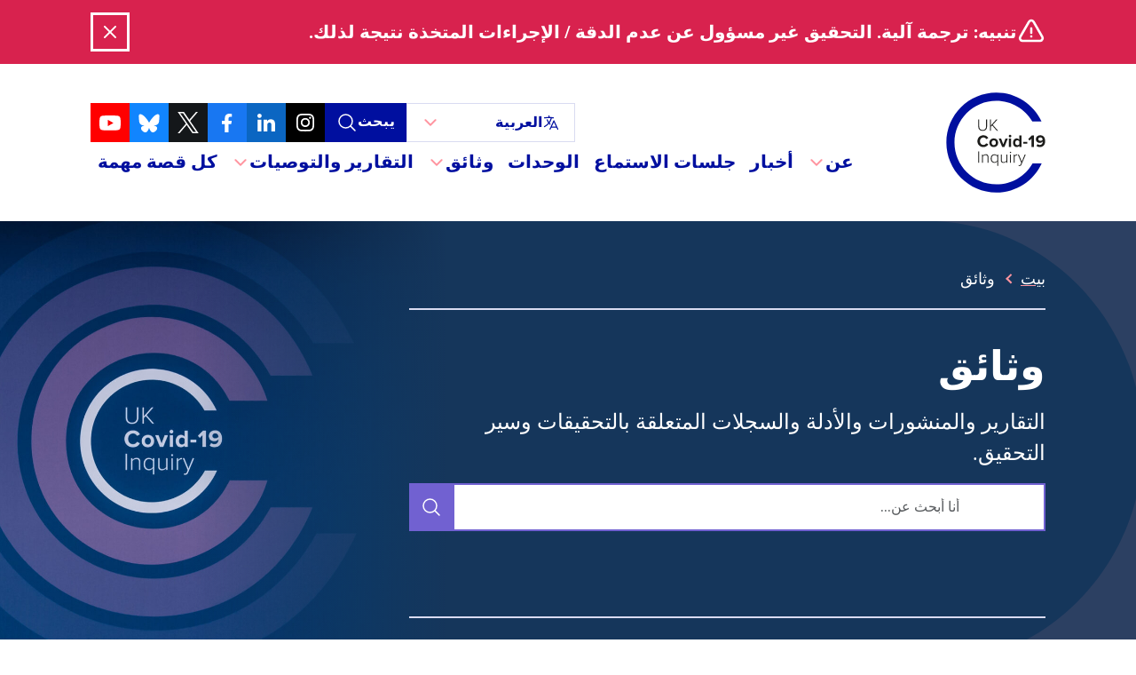

--- FILE ---
content_type: text/html; charset=UTF-8
request_url: https://covid19.public-inquiry.uk/ar/documents/
body_size: 54544
content:
<!doctype html>
<!--[if lt IE 9]><html class="no-js no-svg ie lt-ie9 lt-ie8 lt-ie7" dir="rtl" lang="ar"> <![endif]-->
<!--[if IE 9]><html class="no-js no-svg ie ie9 lt-ie9 lt-ie8" dir="rtl" lang="ar"> <![endif]-->
<!--[if gt IE 9]><!-->
	<html
	class="no-js no-svg" dir="rtl" lang="ar"> <!--<![endif]-->
	<head>
		<meta charset="UTF-8"/>
		<meta name="description" content="التحقيق العام المستقل لفحص جائحة Covid-19 في المملكة المتحدة">
		<link rel="stylesheet" href="https://covid19.public-inquiry.uk/wp-content/themes/c19inquiry-hearings/style.css" type="text/css" media="screen"/>
		<meta http-equiv="Content-Type" content="text/html; charset=UTF-8"/>
		<meta http-equiv="X-UA-Compatible" content="IE=edge">
		<meta name="viewport" content="width=device-width, initial-scale=1">
		<link rel="author" href="https://covid19.public-inquiry.uk/wp-content/themes/c19inquiry-hearings/humans.txt"/>
		<link rel="pingback" href="https://covid19.public-inquiry.uk/xmlrpc.php"/>
		<link rel="profile" href="http://gmpg.org/xfn/11">
		<link rel="preload" href="/wp-content/themes/c19inquiry-hearings/public/build/fonts/proximanova-regular-webfont.woff2" as="font" type="font/woff2" crossorigin>
		<link rel="preload" href="/wp-content/themes/c19inquiry-hearings/public/build/fonts/proximanova-bold-webfont.woff2" as="font" type="font/woff2" crossorigin>
		<meta name='robots' content='index, follow, max-image-preview:large, max-snippet:-1, max-video-preview:-1' />
	<style>img:is([sizes="auto" i], [sizes^="auto," i]) { contain-intrinsic-size: 3000px 1500px }</style>
	
	<!-- This site is optimized with the Yoast SEO Premium plugin v26.2 (Yoast SEO v26.5) - https://yoast.com/wordpress/plugins/seo/ -->
	<title>أرشيف الوثائق - استعلام عن Covid-19 في المملكة المتحدة</title>
	<link rel="canonical" href="https://covid19.public-inquiry.uk/ar/documents/" />
	<link rel="next" href="https://covid19.public-inquiry.uk/ar/documents/page/2/" />
	<meta property="og:locale" content="ar_AR" />
	<meta property="og:type" content="website" />
	<meta property="og:title" content="أرشيف الوثائق - استعلام عن Covid-19 في المملكة المتحدة" />
	<meta property="og:url" content="https://covid19.public-inquiry.uk/ar/documents/" />
	<meta property="og:site_name" content="UK Covid-19 Inquiry" />
	<meta property="og:image" content="https://covid19.public-inquiry.uk/wp-content/uploads/2023/06/16100109/c19-social-fallback.png" />
	<meta property="og:image:width" content="1200" />
	<meta property="og:image:height" content="630" />
	<meta property="og:image:type" content="image/png" />
	<meta name="twitter:card" content="summary_large_image" />
	<meta name="twitter:site" content="@covidinquiryuk" />
	<script type="application/ld+json" class="yoast-schema-graph">{"@context":"https://schema.org","@graph":[{"@type":"CollectionPage","@id":"https://covid19.public-inquiry.uk/ar/documents/","url":"https://covid19.public-inquiry.uk/ar/documents/","name":"Documents Archive - UK Covid-19 Inquiry","isPartOf":{"@id":"https://covid19.public-inquiry.uk/ar/#website"},"breadcrumb":{"@id":"https://covid19.public-inquiry.uk/ar/documents/#breadcrumb"},"inLanguage":"ar"},{"@type":"BreadcrumbList","@id":"https://covid19.public-inquiry.uk/ar/documents/#breadcrumb","itemListElement":[{"@type":"ListItem","position":1,"name":"Home","item":"https://covid19.public-inquiry.uk/ar/"},{"@type":"ListItem","position":2,"name":"Documents"}]},{"@type":"WebSite","@id":"https://covid19.public-inquiry.uk/ar/#website","url":"https://covid19.public-inquiry.uk/ar/","name":"UK Covid-19 Inquiry","description":"The independent public inquiry to examine the Covid-19 pandemic in the UK","publisher":{"@id":"https://covid19.public-inquiry.uk/ar/#organization"},"potentialAction":[{"@type":"SearchAction","target":{"@type":"EntryPoint","urlTemplate":"https://covid19.public-inquiry.uk/ar/?s={search_term_string}"},"query-input":{"@type":"PropertyValueSpecification","valueRequired":true,"valueName":"search_term_string"}}],"inLanguage":"ar"},{"@type":"Organization","@id":"https://covid19.public-inquiry.uk/ar/#organization","name":"UK Covid-19 Inquiry","url":"https://covid19.public-inquiry.uk/ar/","logo":{"@type":"ImageObject","inLanguage":"ar","@id":"https://covid19.public-inquiry.uk/ar/#/schema/logo/image/","url":"https://covid19.public-inquiry.uk/wp-content/uploads/2023/04/c19-icon.png","contentUrl":"https://covid19.public-inquiry.uk/wp-content/uploads/2023/04/c19-icon.png","width":180,"height":180,"caption":"UK Covid-19 Inquiry"},"image":{"@id":"https://covid19.public-inquiry.uk/ar/#/schema/logo/image/"},"sameAs":["https://www.facebook.com/covidinquiryuk/","https://x.com/covidinquiryuk","https://uk.linkedin.com/company/uk-covid-19-inquiry","https://www.youtube.com/@UKCovid-19Inquiry","https://www.instagram.com/UKCovid19Inquiry/"]}]}</script>
	<!-- / Yoast SEO Premium plugin. -->


<link rel='dns-prefetch' href='//cc.cdn.civiccomputing.com' />
<link rel="alternate" type="application/rss+xml" title="UK Covid-19 Inquiry &laquo; الخلاصة" href="https://covid19.public-inquiry.uk/ar/feed/" />
<link rel="alternate" type="application/rss+xml" title="UK Covid-19 Inquiry &laquo; خلاصة التعليقات" href="https://covid19.public-inquiry.uk/ar/comments/feed/" />
<link rel="alternate" type="application/rss+xml" title="خلاصة UK Covid-19 Inquiry &laquo; Documents" href="https://covid19.public-inquiry.uk/ar/documents/feed/" />
<script type="text/javascript">
/* <![CDATA[ */
window._wpemojiSettings = {"baseUrl":"https:\/\/s.w.org\/images\/core\/emoji\/16.0.1\/72x72\/","ext":".png","svgUrl":"https:\/\/s.w.org\/images\/core\/emoji\/16.0.1\/svg\/","svgExt":".svg","source":{"concatemoji":"https:\/\/covid19.public-inquiry.uk\/wp-includes\/js\/wp-emoji-release.min.js?ver=28fbe77687a64c3e1cb65fedbcbe393b"}};
/*! This file is auto-generated */
!function(s,n){var o,i,e;function c(e){try{var t={supportTests:e,timestamp:(new Date).valueOf()};sessionStorage.setItem(o,JSON.stringify(t))}catch(e){}}function p(e,t,n){e.clearRect(0,0,e.canvas.width,e.canvas.height),e.fillText(t,0,0);var t=new Uint32Array(e.getImageData(0,0,e.canvas.width,e.canvas.height).data),a=(e.clearRect(0,0,e.canvas.width,e.canvas.height),e.fillText(n,0,0),new Uint32Array(e.getImageData(0,0,e.canvas.width,e.canvas.height).data));return t.every(function(e,t){return e===a[t]})}function u(e,t){e.clearRect(0,0,e.canvas.width,e.canvas.height),e.fillText(t,0,0);for(var n=e.getImageData(16,16,1,1),a=0;a<n.data.length;a++)if(0!==n.data[a])return!1;return!0}function f(e,t,n,a){switch(t){case"flag":return n(e,"\ud83c\udff3\ufe0f\u200d\u26a7\ufe0f","\ud83c\udff3\ufe0f\u200b\u26a7\ufe0f")?!1:!n(e,"\ud83c\udde8\ud83c\uddf6","\ud83c\udde8\u200b\ud83c\uddf6")&&!n(e,"\ud83c\udff4\udb40\udc67\udb40\udc62\udb40\udc65\udb40\udc6e\udb40\udc67\udb40\udc7f","\ud83c\udff4\u200b\udb40\udc67\u200b\udb40\udc62\u200b\udb40\udc65\u200b\udb40\udc6e\u200b\udb40\udc67\u200b\udb40\udc7f");case"emoji":return!a(e,"\ud83e\udedf")}return!1}function g(e,t,n,a){var r="undefined"!=typeof WorkerGlobalScope&&self instanceof WorkerGlobalScope?new OffscreenCanvas(300,150):s.createElement("canvas"),o=r.getContext("2d",{willReadFrequently:!0}),i=(o.textBaseline="top",o.font="600 32px Arial",{});return e.forEach(function(e){i[e]=t(o,e,n,a)}),i}function t(e){var t=s.createElement("script");t.src=e,t.defer=!0,s.head.appendChild(t)}"undefined"!=typeof Promise&&(o="wpEmojiSettingsSupports",i=["flag","emoji"],n.supports={everything:!0,everythingExceptFlag:!0},e=new Promise(function(e){s.addEventListener("DOMContentLoaded",e,{once:!0})}),new Promise(function(t){var n=function(){try{var e=JSON.parse(sessionStorage.getItem(o));if("object"==typeof e&&"number"==typeof e.timestamp&&(new Date).valueOf()<e.timestamp+604800&&"object"==typeof e.supportTests)return e.supportTests}catch(e){}return null}();if(!n){if("undefined"!=typeof Worker&&"undefined"!=typeof OffscreenCanvas&&"undefined"!=typeof URL&&URL.createObjectURL&&"undefined"!=typeof Blob)try{var e="postMessage("+g.toString()+"("+[JSON.stringify(i),f.toString(),p.toString(),u.toString()].join(",")+"));",a=new Blob([e],{type:"text/javascript"}),r=new Worker(URL.createObjectURL(a),{name:"wpTestEmojiSupports"});return void(r.onmessage=function(e){c(n=e.data),r.terminate(),t(n)})}catch(e){}c(n=g(i,f,p,u))}t(n)}).then(function(e){for(var t in e)n.supports[t]=e[t],n.supports.everything=n.supports.everything&&n.supports[t],"flag"!==t&&(n.supports.everythingExceptFlag=n.supports.everythingExceptFlag&&n.supports[t]);n.supports.everythingExceptFlag=n.supports.everythingExceptFlag&&!n.supports.flag,n.DOMReady=!1,n.readyCallback=function(){n.DOMReady=!0}}).then(function(){return e}).then(function(){var e;n.supports.everything||(n.readyCallback(),(e=n.source||{}).concatemoji?t(e.concatemoji):e.wpemoji&&e.twemoji&&(t(e.twemoji),t(e.wpemoji)))}))}((window,document),window._wpemojiSettings);
/* ]]> */
</script>
<style id='wp-emoji-styles-inline-css' type='text/css'>

	img.wp-smiley, img.emoji {
		display: inline !important;
		border: none !important;
		box-shadow: none !important;
		height: 1em !important;
		width: 1em !important;
		margin: 0 0.07em !important;
		vertical-align: -0.1em !important;
		background: none !important;
		padding: 0 !important;
	}
</style>
<link rel='stylesheet' id='wp-block-library-rtl-css' href='https://covid19.public-inquiry.uk/wp-includes/css/dist/block-library/style-rtl.min.css?ver=28fbe77687a64c3e1cb65fedbcbe393b' type='text/css' media='all' />
<style id='classic-theme-styles-inline-css' type='text/css'>
/*! This file is auto-generated */
.wp-block-button__link{color:#fff;background-color:#32373c;border-radius:9999px;box-shadow:none;text-decoration:none;padding:calc(.667em + 2px) calc(1.333em + 2px);font-size:1.125em}.wp-block-file__button{background:#32373c;color:#fff;text-decoration:none}
</style>
<style id='global-styles-inline-css' type='text/css'>
:root{--wp--preset--aspect-ratio--square: 1;--wp--preset--aspect-ratio--4-3: 4/3;--wp--preset--aspect-ratio--3-4: 3/4;--wp--preset--aspect-ratio--3-2: 3/2;--wp--preset--aspect-ratio--2-3: 2/3;--wp--preset--aspect-ratio--16-9: 16/9;--wp--preset--aspect-ratio--9-16: 9/16;--wp--preset--color--black: #000000;--wp--preset--color--cyan-bluish-gray: #abb8c3;--wp--preset--color--white: #ffffff;--wp--preset--color--pale-pink: #f78da7;--wp--preset--color--vivid-red: #cf2e2e;--wp--preset--color--luminous-vivid-orange: #ff6900;--wp--preset--color--luminous-vivid-amber: #fcb900;--wp--preset--color--light-green-cyan: #7bdcb5;--wp--preset--color--vivid-green-cyan: #00d084;--wp--preset--color--pale-cyan-blue: #8ed1fc;--wp--preset--color--vivid-cyan-blue: #0693e3;--wp--preset--color--vivid-purple: #9b51e0;--wp--preset--gradient--vivid-cyan-blue-to-vivid-purple: linear-gradient(135deg,rgba(6,147,227,1) 0%,rgb(155,81,224) 100%);--wp--preset--gradient--light-green-cyan-to-vivid-green-cyan: linear-gradient(135deg,rgb(122,220,180) 0%,rgb(0,208,130) 100%);--wp--preset--gradient--luminous-vivid-amber-to-luminous-vivid-orange: linear-gradient(135deg,rgba(252,185,0,1) 0%,rgba(255,105,0,1) 100%);--wp--preset--gradient--luminous-vivid-orange-to-vivid-red: linear-gradient(135deg,rgba(255,105,0,1) 0%,rgb(207,46,46) 100%);--wp--preset--gradient--very-light-gray-to-cyan-bluish-gray: linear-gradient(135deg,rgb(238,238,238) 0%,rgb(169,184,195) 100%);--wp--preset--gradient--cool-to-warm-spectrum: linear-gradient(135deg,rgb(74,234,220) 0%,rgb(151,120,209) 20%,rgb(207,42,186) 40%,rgb(238,44,130) 60%,rgb(251,105,98) 80%,rgb(254,248,76) 100%);--wp--preset--gradient--blush-light-purple: linear-gradient(135deg,rgb(255,206,236) 0%,rgb(152,150,240) 100%);--wp--preset--gradient--blush-bordeaux: linear-gradient(135deg,rgb(254,205,165) 0%,rgb(254,45,45) 50%,rgb(107,0,62) 100%);--wp--preset--gradient--luminous-dusk: linear-gradient(135deg,rgb(255,203,112) 0%,rgb(199,81,192) 50%,rgb(65,88,208) 100%);--wp--preset--gradient--pale-ocean: linear-gradient(135deg,rgb(255,245,203) 0%,rgb(182,227,212) 50%,rgb(51,167,181) 100%);--wp--preset--gradient--electric-grass: linear-gradient(135deg,rgb(202,248,128) 0%,rgb(113,206,126) 100%);--wp--preset--gradient--midnight: linear-gradient(135deg,rgb(2,3,129) 0%,rgb(40,116,252) 100%);--wp--preset--font-size--small: 13px;--wp--preset--font-size--medium: 20px;--wp--preset--font-size--large: 36px;--wp--preset--font-size--x-large: 42px;--wp--preset--spacing--20: 0.44rem;--wp--preset--spacing--30: 0.67rem;--wp--preset--spacing--40: 1rem;--wp--preset--spacing--50: 1.5rem;--wp--preset--spacing--60: 2.25rem;--wp--preset--spacing--70: 3.38rem;--wp--preset--spacing--80: 5.06rem;--wp--preset--shadow--natural: 6px 6px 9px rgba(0, 0, 0, 0.2);--wp--preset--shadow--deep: 12px 12px 50px rgba(0, 0, 0, 0.4);--wp--preset--shadow--sharp: 6px 6px 0px rgba(0, 0, 0, 0.2);--wp--preset--shadow--outlined: 6px 6px 0px -3px rgba(255, 255, 255, 1), 6px 6px rgba(0, 0, 0, 1);--wp--preset--shadow--crisp: 6px 6px 0px rgba(0, 0, 0, 1);}:where(.is-layout-flex){gap: 0.5em;}:where(.is-layout-grid){gap: 0.5em;}body .is-layout-flex{display: flex;}.is-layout-flex{flex-wrap: wrap;align-items: center;}.is-layout-flex > :is(*, div){margin: 0;}body .is-layout-grid{display: grid;}.is-layout-grid > :is(*, div){margin: 0;}:where(.wp-block-columns.is-layout-flex){gap: 2em;}:where(.wp-block-columns.is-layout-grid){gap: 2em;}:where(.wp-block-post-template.is-layout-flex){gap: 1.25em;}:where(.wp-block-post-template.is-layout-grid){gap: 1.25em;}.has-black-color{color: var(--wp--preset--color--black) !important;}.has-cyan-bluish-gray-color{color: var(--wp--preset--color--cyan-bluish-gray) !important;}.has-white-color{color: var(--wp--preset--color--white) !important;}.has-pale-pink-color{color: var(--wp--preset--color--pale-pink) !important;}.has-vivid-red-color{color: var(--wp--preset--color--vivid-red) !important;}.has-luminous-vivid-orange-color{color: var(--wp--preset--color--luminous-vivid-orange) !important;}.has-luminous-vivid-amber-color{color: var(--wp--preset--color--luminous-vivid-amber) !important;}.has-light-green-cyan-color{color: var(--wp--preset--color--light-green-cyan) !important;}.has-vivid-green-cyan-color{color: var(--wp--preset--color--vivid-green-cyan) !important;}.has-pale-cyan-blue-color{color: var(--wp--preset--color--pale-cyan-blue) !important;}.has-vivid-cyan-blue-color{color: var(--wp--preset--color--vivid-cyan-blue) !important;}.has-vivid-purple-color{color: var(--wp--preset--color--vivid-purple) !important;}.has-black-background-color{background-color: var(--wp--preset--color--black) !important;}.has-cyan-bluish-gray-background-color{background-color: var(--wp--preset--color--cyan-bluish-gray) !important;}.has-white-background-color{background-color: var(--wp--preset--color--white) !important;}.has-pale-pink-background-color{background-color: var(--wp--preset--color--pale-pink) !important;}.has-vivid-red-background-color{background-color: var(--wp--preset--color--vivid-red) !important;}.has-luminous-vivid-orange-background-color{background-color: var(--wp--preset--color--luminous-vivid-orange) !important;}.has-luminous-vivid-amber-background-color{background-color: var(--wp--preset--color--luminous-vivid-amber) !important;}.has-light-green-cyan-background-color{background-color: var(--wp--preset--color--light-green-cyan) !important;}.has-vivid-green-cyan-background-color{background-color: var(--wp--preset--color--vivid-green-cyan) !important;}.has-pale-cyan-blue-background-color{background-color: var(--wp--preset--color--pale-cyan-blue) !important;}.has-vivid-cyan-blue-background-color{background-color: var(--wp--preset--color--vivid-cyan-blue) !important;}.has-vivid-purple-background-color{background-color: var(--wp--preset--color--vivid-purple) !important;}.has-black-border-color{border-color: var(--wp--preset--color--black) !important;}.has-cyan-bluish-gray-border-color{border-color: var(--wp--preset--color--cyan-bluish-gray) !important;}.has-white-border-color{border-color: var(--wp--preset--color--white) !important;}.has-pale-pink-border-color{border-color: var(--wp--preset--color--pale-pink) !important;}.has-vivid-red-border-color{border-color: var(--wp--preset--color--vivid-red) !important;}.has-luminous-vivid-orange-border-color{border-color: var(--wp--preset--color--luminous-vivid-orange) !important;}.has-luminous-vivid-amber-border-color{border-color: var(--wp--preset--color--luminous-vivid-amber) !important;}.has-light-green-cyan-border-color{border-color: var(--wp--preset--color--light-green-cyan) !important;}.has-vivid-green-cyan-border-color{border-color: var(--wp--preset--color--vivid-green-cyan) !important;}.has-pale-cyan-blue-border-color{border-color: var(--wp--preset--color--pale-cyan-blue) !important;}.has-vivid-cyan-blue-border-color{border-color: var(--wp--preset--color--vivid-cyan-blue) !important;}.has-vivid-purple-border-color{border-color: var(--wp--preset--color--vivid-purple) !important;}.has-vivid-cyan-blue-to-vivid-purple-gradient-background{background: var(--wp--preset--gradient--vivid-cyan-blue-to-vivid-purple) !important;}.has-light-green-cyan-to-vivid-green-cyan-gradient-background{background: var(--wp--preset--gradient--light-green-cyan-to-vivid-green-cyan) !important;}.has-luminous-vivid-amber-to-luminous-vivid-orange-gradient-background{background: var(--wp--preset--gradient--luminous-vivid-amber-to-luminous-vivid-orange) !important;}.has-luminous-vivid-orange-to-vivid-red-gradient-background{background: var(--wp--preset--gradient--luminous-vivid-orange-to-vivid-red) !important;}.has-very-light-gray-to-cyan-bluish-gray-gradient-background{background: var(--wp--preset--gradient--very-light-gray-to-cyan-bluish-gray) !important;}.has-cool-to-warm-spectrum-gradient-background{background: var(--wp--preset--gradient--cool-to-warm-spectrum) !important;}.has-blush-light-purple-gradient-background{background: var(--wp--preset--gradient--blush-light-purple) !important;}.has-blush-bordeaux-gradient-background{background: var(--wp--preset--gradient--blush-bordeaux) !important;}.has-luminous-dusk-gradient-background{background: var(--wp--preset--gradient--luminous-dusk) !important;}.has-pale-ocean-gradient-background{background: var(--wp--preset--gradient--pale-ocean) !important;}.has-electric-grass-gradient-background{background: var(--wp--preset--gradient--electric-grass) !important;}.has-midnight-gradient-background{background: var(--wp--preset--gradient--midnight) !important;}.has-small-font-size{font-size: var(--wp--preset--font-size--small) !important;}.has-medium-font-size{font-size: var(--wp--preset--font-size--medium) !important;}.has-large-font-size{font-size: var(--wp--preset--font-size--large) !important;}.has-x-large-font-size{font-size: var(--wp--preset--font-size--x-large) !important;}
:where(.wp-block-post-template.is-layout-flex){gap: 1.25em;}:where(.wp-block-post-template.is-layout-grid){gap: 1.25em;}
:where(.wp-block-columns.is-layout-flex){gap: 2em;}:where(.wp-block-columns.is-layout-grid){gap: 2em;}
:root :where(.wp-block-pullquote){font-size: 1.5em;line-height: 1.6;}
</style>
<link rel='stylesheet' id='trp-language-switcher-style-css' href='https://covid19.public-inquiry.uk/wp-content/plugins/translatepress-multilingual/assets/css/trp-language-switcher.css?ver=2.10.7' type='text/css' media='all' />
<link rel='stylesheet' id='c19inquiry-styles-css' href='https://covid19.public-inquiry.uk/wp-content/themes/c19inquiry-hearings/public/build/style-index.css?ver=3.0.5' type='text/css' media='all' />
<script type="text/javascript" src="https://covid19.public-inquiry.uk/wp-includes/js/jquery/jquery.min.js?ver=3.7.1" id="jquery-core-js"></script>
<script type="text/javascript" src="https://covid19.public-inquiry.uk/wp-includes/js/jquery/jquery-migrate.min.js?ver=3.4.1" id="jquery-migrate-js"></script>
<link rel="https://api.w.org/" href="https://covid19.public-inquiry.uk/ar/wp-json/" /><link rel="EditURI" type="application/rsd+xml" title="RSD" href="https://covid19.public-inquiry.uk/xmlrpc.php?rsd" />

<link rel="alternate" hreflang="en-GB" href="https://covid19.public-inquiry.uk/documents/"/>
<link rel="alternate" hreflang="cy" href="https://covid19.public-inquiry.uk/cy/documents/"/>
<link rel="alternate" hreflang="pl-PL" href="https://covid19.public-inquiry.uk/pl/documents/"/>
<link rel="alternate" hreflang="pa" href="https://covid19.public-inquiry.uk/pa/documents/"/>
<link rel="alternate" hreflang="ur" href="https://covid19.public-inquiry.uk/ur/documents/"/>
<link rel="alternate" hreflang="ar" href="https://covid19.public-inquiry.uk/ar/documents/"/>
<link rel="alternate" hreflang="bn-BD" href="https://covid19.public-inquiry.uk/bn/documents/"/>
<link rel="alternate" hreflang="gu" href="https://covid19.public-inquiry.uk/gu/documents/"/>
<link rel="alternate" hreflang="zh-CN" href="https://covid19.public-inquiry.uk/zh/documents/"/>
<link rel="alternate" hreflang="ckb" href="https://covid19.public-inquiry.uk/ku/documents/"/>
<link rel="alternate" hreflang="so" href="https://covid19.public-inquiry.uk/so/documents/"/>
<link rel="alternate" hreflang="tl" href="https://covid19.public-inquiry.uk/tl/documents/"/>
<link rel="alternate" hreflang="en" href="https://covid19.public-inquiry.uk/documents/"/>
<link rel="alternate" hreflang="pl" href="https://covid19.public-inquiry.uk/pl/documents/"/>
<link rel="alternate" hreflang="bn" href="https://covid19.public-inquiry.uk/bn/documents/"/>
<link rel="alternate" hreflang="zh" href="https://covid19.public-inquiry.uk/zh/documents/"/>
<link rel="icon" href="https://covid19.public-inquiry.uk/wp-content/uploads/2023/04/c19-icon-150x150.png" sizes="32x32" />
<link rel="icon" href="https://covid19.public-inquiry.uk/wp-content/uploads/2023/04/c19-icon.png" sizes="192x192" />
<link rel="apple-touch-icon" href="https://covid19.public-inquiry.uk/wp-content/uploads/2023/04/c19-icon.png" />
<meta name="msapplication-TileImage" content="https://covid19.public-inquiry.uk/wp-content/uploads/2023/04/c19-icon.png" />


		<script>
	// Include the following lines to define the gtag() function when
// calling this code prior to your gtag.js or Tag Manager snippet
window.dataLayer = window.dataLayer || [];
function gtag() {
dataLayer.push(arguments);
}

// Call the default command before gtag.js or Tag Manager runs to
// adjust how the tags operate when they run. Modify the defaults
// per your business requirements and prior consent granted/denied, e.g.:
gtag('consent', 'default', {
'ad_storage': 'denied',
'analytics_storage': 'denied'
});
</script>

<!-- Google tag (gtag.js) -->
<script async src="https://www.googletagmanager.com/gtag/js?id=DC-13372831"></script>
<script>
	window.dataLayer = window.dataLayer || [];
function gtag() {
dataLayer.push(arguments);
}
gtag('js', new Date());
gtag('config', 'DC-13372831');
</script>
<!-- End of global snippet: Please do not remove -->

<!-- Google tag (gtag.js) -->
<script async src="https://www.googletagmanager.com/gtag/js?id=G-2V0236MQZZ"></script>
<script>
	window.dataLayer = window.dataLayer || [];
function gtag() {
dataLayer.push(arguments);
}
gtag('js', new Date());
gtag('config', 'G-2V0236MQZZ');
</script>
<!-- End of global snippet: Please do not remove -->

<!-- Google tag (gtag.js) -->
<script async src="https://www.googletagmanager.com/gtag/js?id=AW-11187735484"></script>
<script>
	window.dataLayer = window.dataLayer || [];
function gtag() {
dataLayer.push(arguments);
}
gtag('js', new Date());
gtag('config', 'AW-11187735484');
</script>
<!-- End of global snippet: Please do not remove -->
		<!-- Bing Global Tag -->
<script>
	(function (w, d, t, r, u) {
var f,
n,
i;
w[u] = w[u] || [],
f = function () {
var o = {
ti: "85001684",
enableAutoSpaTracking: true
};
o.q = w[u],
w[u] = new UET(o),
w[u].push("pageLoad")
},
n = d.createElement(t),
n.src = r,
n.async = 1,
n.onload = n.onreadystatechange = function () {
var s = this.readyState;
s && s !== "loaded" && s !== "complete" || (f(), n.onload = n.onreadystatechange = null)
},
i = d.getElementsByTagName(t)[0],
i.parentNode.insertBefore(n, i)
})(window, document, "script", "//bat.bing.com/bat.js", "uetq");
</script>
		<!-- Hotjar Tracking Code for https://covid19.public-inquiry.uk -->
<script>
	(function (h, o, t, j, a, r) {
h.hj = h.hj || function () {
(h.hj.q = h.hj.q || []).push(arguments)
};
h._hjSettings = {
hjid: 3187026,
hjsv: 6
};
a = o.getElementsByTagName('head')[0];
r = o.createElement('script');
r.async = 1;
r.src = t + h._hjSettings.hjid + j + h._hjSettings.hjsv;
a.appendChild(r);
})(window, document, 'https://static.hotjar.com/c/hotjar-', '.js?sv=');
</script>
		
<script type="text/javascript">

	_linkedin_partner_id = "5414482";
window._linkedin_data_partner_ids = window._linkedin_data_partner_ids || [];
window._linkedin_data_partner_ids.push(_linkedin_partner_id);
</script>
<script type="text/javascript">

	(function (l) {
if (! l) {
window.lintrk = function (a, b) {
window.lintrk.q.push([a, b])
};
window.lintrk.q = []
}
var s = document.getElementsByTagName("script")[0];
var b = document.createElement("script");
b.type = "text/javascript";
b.async = true;
b.src = "https://snap.licdn.com/li.lms-analytics/insight.min.js";
s.parentNode.insertBefore(b, s);
})(window.lintrk);

window.lintrk('track', {conversion_id: 16381628});
</script>

<noscript>

	<img height="1" width="1" style="display:none;" alt="" src="https://px.ads.linkedin.com/collect/?pid=5414482&fmt=gif"/>

</noscript>

		
<script type="text/javascript">

	// Reddit Pixel - Page tracking.
!function (w, d) {
if (! w.rdt) {
var p = w.rdt = function () {
p.sendEvent ? p.sendEvent.apply(p, arguments) : p.callQueue.push(arguments)
};
p.callQueue = [];
var t = d.createElement("script");
t.src = "https://www.redditstatic.com/ads/pixel.js",
t.async = !0;
var s = d.getElementsByTagName("script")[0];
s.parentNode.insertBefore(t, s)
}
}(window, document);
rdt('init', 'a2_fx9vykzpobpe');
rdt('track', 'PageVisit');
</script>

			</head>


	<body class="rtl archive post-type-archive post-type-archive-document wp-custom-logo wp-theme-c19inquiry-hearings translatepress-ar">
		<a class="skip-link visually-hidden-focusable link-white" href="#content" data-no-translation="" data-trp-gettext="">تخطى إلى المحتوى</a>

					
<noscript>
  <div id="noscriptBanner" class="noscript-banner bg-warning py-1 text-center">
    <div class="container-xl noscript-banner__content">
        <span data-no-translation><p>أنت تستخدم متصفح ويب معطل فيه JavaScript. قد لا تعمل بعض ميزات هذا الموقع على النحو المقصود.</p></span>
    </div>
  </div>
</noscript>		
		  <div id="warningBanner" class="global-banner global-banner--warning" aria-hidden="true">
    <div class="container-xl global-banner__content">
      <div>
        <svg aria-hidden="true" fill="none" viewbox="0 0 24 24" stroke-width="2" stroke="currentColor" xmlns="http://www.w3.org/2000/svg" >
  <path stroke-linecap="round" stroke-linejoin="round" d="M12 9v3.75m-9.303 3.376c-.866 1.5.217 3.374 1.948 3.374h14.71c1.73 0 2.813-1.874 1.948-3.374L13.949 3.378c-.866-1.5-3.032-1.5-3.898 0L2.697 16.126zM12 15.75h.007v.008H12v-.008z" />
</svg>        <p>تنبيه: ترجمة آلية. التحقيق غير مسؤول عن عدم الدقة / الإجراءات المتخذة نتيجة لذلك.</p>
      </div>
      <div>
        <button id="warningDismiss" aria-controls="warningBanner" class="btn btn-outline btn-outline--icon">
          <span class="visually-hidden">يغلق</span>
          <svg aria-hidden="true" width="24" height="24" viewbox="0 0 24 24" fill="none" xmlns="http://www.w3.org/2000/svg">
  <path d="M6 18L18 6M6 6L18 18" stroke="currentColor" stroke-width="2" stroke-linecap="round" stroke-linejoin="round"/>
</svg>        </button>
      </div>
    </div>
  </div>

		<div class="container-xl">
							<header class="header">
					<nav class="navbar navbar-expand-md navbar-light" aria-label="أساسي">
	<a class="logo" href="https://covid19.public-inquiry.uk/ar">
		
			<svg aria-hidden="true" xmlns="http://www.w3.org/2000/svg" xml:space="preserve" style="fill-rule:evenodd;clip-rule:evenodd;stroke-linejoin:round;stroke-miterlimit:2" viewbox="0 0 299 302"><path d="M.476.5h298v301h-298z" style="fill:none"/><path d="M96.749 81.239h2.967v20.97c0 6.905 3.631 11.099 10.331 11.099 6.752 0 10.332-4.194 10.332-11.099v-20.97h2.966v21.021c0 8.44-4.501 13.708-13.298 13.708-8.746 0-13.298-5.319-13.298-13.708V81.239Zm55.853 34.115-14.066-16.06-3.785 4.143v11.917h-2.915V81.239h2.915v18.669l16.469-18.669h3.734l-14.526 16.265 15.908 17.85h-3.734Zm-58.343 31.518c0-10.585 8.004-17.815 18.073-17.815 7.848 0 12.238 4.131 14.664 8.417l-6.299 3.098c-1.446-2.788-4.544-5.008-8.365-5.008-5.99 0-10.534 4.802-10.534 11.308s4.544 11.308 10.534 11.308c3.821 0 6.919-2.169 8.365-5.008l6.299 3.046c-2.478 4.286-6.816 8.468-14.664 8.468-10.069 0-18.073-7.229-18.073-17.814Zm35.99 4.699c0-7.074 4.957-13.064 13.167-13.064 8.261 0 13.218 5.99 13.218 13.064 0 7.125-4.957 13.115-13.218 13.115-8.21 0-13.167-5.99-13.167-13.115Zm19.57 0c0-3.873-2.324-7.23-6.403-7.23s-6.351 3.357-6.351 7.23c0 3.924 2.272 7.28 6.351 7.28 4.079 0 6.403-3.356 6.403-7.28Zm18.743 12.496-10.017-24.94h7.022l6.506 17.349 6.506-17.349h7.074l-10.017 24.94h-7.074Zm20.653 0v-24.94h6.558v24.94h-6.558Zm-.671-32.531c0-2.169 1.807-3.924 3.924-3.924a3.922 3.922 0 0 1 3.924 3.924 3.923 3.923 0 0 1-3.924 3.925c-2.117 0-3.924-1.756-3.924-3.925Zm31.497 32.531v-3.15c-1.962 2.426-4.699 3.769-7.694 3.769-6.299 0-11.05-4.75-11.05-13.064 0-8.158 4.699-13.115 11.05-13.115 2.943 0 5.732 1.291 7.694 3.821v-12.702h6.609v34.441h-6.609Zm0-16.885c-1.136-1.653-3.46-2.841-5.68-2.841-3.718 0-6.3 2.944-6.3 7.281 0 4.286 2.582 7.229 6.3 7.229 2.22 0 4.544-1.187 5.68-2.84v-8.829Zm12.031 7.177v-5.577h12.393v5.577h-12.393Zm24.99 9.708v-24.992l-5.679 5.835-4.183-4.389 10.844-10.895h6.403v34.441h-7.385Zm18.124-8.469c1.859 1.704 3.821 2.634 6.866 2.634 5.527 0 8.624-4.699 8.624-9.914v-.723c-1.652 2.324-5.111 4.44-8.88 4.44-6.197 0-11.774-3.82-11.774-11.153 0-6.712 5.37-11.825 13.219-11.825 10.431 0 14.82 8.056 14.82 17.815 0 10.379-5.835 17.762-16.009 17.762-4.181 0-7.692-1.394-10.119-3.562l3.253-5.474Zm8.365-20.189c-3.924 0-6.042 2.736-6.042 5.163 0 3.666 3.047 5.267 6.352 5.267 2.582 0 5.112-1.187 6.712-3.201-.258-3.305-2.117-7.229-7.022-7.229ZM96.749 211.561v-34.115h2.915v34.115h-2.915Zm27.977 0v-16.725c0-4.757-2.404-6.189-5.984-6.189-3.171 0-6.444 1.995-8.03 4.245v18.669h-2.66v-24.704h2.66v3.734c1.79-2.148 5.319-4.348 8.9-4.348 5.012 0 7.774 2.455 7.774 8.03v17.288h-2.66Zm31.866 9.411h-2.711v-13.4c-1.996 2.813-5.064 4.603-8.593 4.603-6.598 0-11.048-5.115-11.048-12.992 0-7.927 4.45-12.94 11.048-12.94 3.682 0 6.853 1.995 8.593 4.501v-3.887h2.711v34.115Zm-2.711-27.926c-1.433-2.353-4.706-4.399-8.133-4.399-5.473 0-8.644 4.552-8.644 10.536 0 5.985 3.171 10.588 8.644 10.588 3.427 0 6.7-2.148 8.133-4.501v-12.224Zm27.619 18.515v-3.631c-2.046 2.25-5.32 4.245-8.9 4.245-5.063 0-7.774-2.353-7.774-7.928v-17.39h2.66v16.776c0 4.808 2.403 6.138 5.983 6.138 3.172 0 6.394-1.892 8.031-4.092v-18.822h2.659v24.704H181.5Zm10.946 0v-24.704h2.659v24.704h-2.659Zm-.717-30.944c0-1.125.972-2.046 2.046-2.046 1.126 0 2.046.921 2.046 2.046 0 1.125-.92 2.046-2.046 2.046-1.074 0-2.046-.921-2.046-2.046Zm11.662 30.944v-24.704h2.66v4.245c2.096-2.761 4.91-4.757 8.336-4.757v2.916c-.46-.102-.818-.102-1.33-.102-2.506 0-5.881 2.25-7.006 4.398v18.004h-2.66Zm15.036 7.212c.563.256 1.535.409 2.149.409 1.637 0 2.762-.665 3.734-3.017l1.943-4.399-10.434-24.909h2.967l9.002 21.584 8.899-21.584h3.018l-12.787 30.126c-1.329 3.12-3.427 4.603-6.342 4.603-.818 0-1.943-.153-2.608-.358l.459-2.455Z" style="fill:#1d1d1b"/><path d="M260.252 213.479c-21.725 37.818-62.529 63.342-109.184 63.342-69.378 0-125.821-56.443-125.821-125.821S81.69 25.179 151.068 25.179c46.163 0 86.591 24.993 108.484 62.154h27.51C263.058 36.268 211.129.823 151.068.823 68.261.823.891 68.192.891 151c0 82.808 67.37 150.177 150.177 150.177 60.526 0 112.797-35.994 136.549-87.698h-27.365Z" style="fill:#000f9f;fill-rule:nonzero"/></svg>
				<span class="visually-hidden">UK Covid-19 Inquiry</span>
	</a>

	<div class="navbar-wrapper">

		<div class="utility-controls py-lg-0">

			<div class="utility-links">
				<ul class="list-reset lang-toggle">
						<li class="dropdown">
				<a class="dropdown-toggle lang-toggle__select" id="English(UK)Dropdown" role="button" data-bs-toggle="dropdown" aria-expanded="false" data-no-translation>
                    <svg aria-hidden="true" width="24" height="24" viewbox="0 0 24 24" stroke-width="1.5" stroke="currentColor" fill="none" xmlns="http://www.w3.org/2000/svg">
  <path stroke-linecap="round" stroke-linejoin="round" d="M10.5 21l5.25-11.25L21 21m-9-3h7.5M3 5.621a48.474 48.474 0 016-.371m0 0c1.12 0 2.233.038 3.334.114M9 5.25V3m3.334 2.364C11.176 10.658 7.69 15.08 3 17.502m9.334-12.138c.896.061 1.785.147 2.666.257m-4.589 8.495a18.023 18.023 0 01-3.827-5.802"></path>
</svg>                    <span id="currentLang">English (UK)</span>
				</a>
				<ul class="dropdown-menu" aria-labelledby="English(UK)Dropdown">
											<li>
							<a class="dropdown-item" href="https://covid19.public-inquiry.uk/documents/"><span data-no-translation><span class="trp-ls-language-name">English (UK)</span></span><svg aria-hidden="true" width="24" height="24" viewbox="0 0 24 24" stroke-width="1.5" stroke="currentColor" fill="none" xmlns="http://www.w3.org/2000/svg" >
  <path stroke-linecap="round" stroke-linejoin="round" d="M9 12.75L11.25 15 15 9.75M21 12a9 9 0 11-18 0 9 9 0 0118 0z"></path>
</svg></a>
						</li>
											<li>
							<a class="dropdown-item" href="https://covid19.public-inquiry.uk/cy/documents/"><span data-no-translation><span class="trp-ls-language-name">Cymraeg</span></span><svg aria-hidden="true" width="24" height="24" viewbox="0 0 24 24" stroke-width="1.5" stroke="currentColor" fill="none" xmlns="http://www.w3.org/2000/svg" >
  <path stroke-linecap="round" stroke-linejoin="round" d="M9 12.75L11.25 15 15 9.75M21 12a9 9 0 11-18 0 9 9 0 0118 0z"></path>
</svg></a>
						</li>
											<li>
							<a class="dropdown-item" href="https://covid19.public-inquiry.uk/pl/documents/"><span data-no-translation><span class="trp-ls-language-name">Polski</span></span><svg aria-hidden="true" width="24" height="24" viewbox="0 0 24 24" stroke-width="1.5" stroke="currentColor" fill="none" xmlns="http://www.w3.org/2000/svg" >
  <path stroke-linecap="round" stroke-linejoin="round" d="M9 12.75L11.25 15 15 9.75M21 12a9 9 0 11-18 0 9 9 0 0118 0z"></path>
</svg></a>
						</li>
											<li>
							<a class="dropdown-item" href="https://covid19.public-inquiry.uk/pa/documents/"><span data-no-translation><span class="trp-ls-language-name">ਪੰਜਾਬੀ</span></span><svg aria-hidden="true" width="24" height="24" viewbox="0 0 24 24" stroke-width="1.5" stroke="currentColor" fill="none" xmlns="http://www.w3.org/2000/svg" >
  <path stroke-linecap="round" stroke-linejoin="round" d="M9 12.75L11.25 15 15 9.75M21 12a9 9 0 11-18 0 9 9 0 0118 0z"></path>
</svg></a>
						</li>
											<li>
							<a class="dropdown-item" href="https://covid19.public-inquiry.uk/ur/documents/"><span data-no-translation><span class="trp-ls-language-name">اردو</span></span><svg aria-hidden="true" width="24" height="24" viewbox="0 0 24 24" stroke-width="1.5" stroke="currentColor" fill="none" xmlns="http://www.w3.org/2000/svg" >
  <path stroke-linecap="round" stroke-linejoin="round" d="M9 12.75L11.25 15 15 9.75M21 12a9 9 0 11-18 0 9 9 0 0118 0z"></path>
</svg></a>
						</li>
											<li>
							<a class="dropdown-item" href="https://covid19.public-inquiry.uk/ar/documents/"><span data-no-translation><span class="trp-ls-language-name">العربية</span></span><svg aria-hidden="true" width="24" height="24" viewbox="0 0 24 24" stroke-width="1.5" stroke="currentColor" fill="none" xmlns="http://www.w3.org/2000/svg" >
  <path stroke-linecap="round" stroke-linejoin="round" d="M9 12.75L11.25 15 15 9.75M21 12a9 9 0 11-18 0 9 9 0 0118 0z"></path>
</svg></a>
						</li>
											<li>
							<a class="dropdown-item" href="https://covid19.public-inquiry.uk/bn/documents/"><span data-no-translation><span class="trp-ls-language-name">বাংলা</span></span><svg aria-hidden="true" width="24" height="24" viewbox="0 0 24 24" stroke-width="1.5" stroke="currentColor" fill="none" xmlns="http://www.w3.org/2000/svg" >
  <path stroke-linecap="round" stroke-linejoin="round" d="M9 12.75L11.25 15 15 9.75M21 12a9 9 0 11-18 0 9 9 0 0118 0z"></path>
</svg></a>
						</li>
											<li>
							<a class="dropdown-item" href="https://covid19.public-inquiry.uk/gu/documents/"><span data-no-translation><span class="trp-ls-language-name">ગુજરાતી</span></span><svg aria-hidden="true" width="24" height="24" viewbox="0 0 24 24" stroke-width="1.5" stroke="currentColor" fill="none" xmlns="http://www.w3.org/2000/svg" >
  <path stroke-linecap="round" stroke-linejoin="round" d="M9 12.75L11.25 15 15 9.75M21 12a9 9 0 11-18 0 9 9 0 0118 0z"></path>
</svg></a>
						</li>
											<li>
							<a class="dropdown-item" href="https://covid19.public-inquiry.uk/zh/documents/"><span data-no-translation><span class="trp-ls-language-name">简体中文</span></span><svg aria-hidden="true" width="24" height="24" viewbox="0 0 24 24" stroke-width="1.5" stroke="currentColor" fill="none" xmlns="http://www.w3.org/2000/svg" >
  <path stroke-linecap="round" stroke-linejoin="round" d="M9 12.75L11.25 15 15 9.75M21 12a9 9 0 11-18 0 9 9 0 0118 0z"></path>
</svg></a>
						</li>
											<li>
							<a class="dropdown-item" href="https://covid19.public-inquiry.uk/ku/documents/"><span data-no-translation><span class="trp-ls-language-name">كوردی‎</span></span><svg aria-hidden="true" width="24" height="24" viewbox="0 0 24 24" stroke-width="1.5" stroke="currentColor" fill="none" xmlns="http://www.w3.org/2000/svg" >
  <path stroke-linecap="round" stroke-linejoin="round" d="M9 12.75L11.25 15 15 9.75M21 12a9 9 0 11-18 0 9 9 0 0118 0z"></path>
</svg></a>
						</li>
											<li>
							<a class="dropdown-item" href="https://covid19.public-inquiry.uk/so/documents/"><span data-no-translation><span class="trp-ls-language-name">Soomaali</span></span><svg aria-hidden="true" width="24" height="24" viewbox="0 0 24 24" stroke-width="1.5" stroke="currentColor" fill="none" xmlns="http://www.w3.org/2000/svg" >
  <path stroke-linecap="round" stroke-linejoin="round" d="M9 12.75L11.25 15 15 9.75M21 12a9 9 0 11-18 0 9 9 0 0118 0z"></path>
</svg></a>
						</li>
											<li>
							<a class="dropdown-item" href="https://covid19.public-inquiry.uk/tl/documents/"><span data-no-translation><span class="trp-ls-language-name">Tagalog</span></span><svg aria-hidden="true" width="24" height="24" viewbox="0 0 24 24" stroke-width="1.5" stroke="currentColor" fill="none" xmlns="http://www.w3.org/2000/svg" >
  <path stroke-linecap="round" stroke-linejoin="round" d="M9 12.75L11.25 15 15 9.75M21 12a9 9 0 11-18 0 9 9 0 0118 0z"></path>
</svg></a>
						</li>
									</ul>
			</li>
			</ul>				<a href="/ar/search/" title="يبحث" class="btn btn-search"><span>يبحث</span><svg aria-hidden="true" width="24" height="24" viewbox="0 0 24 24" fill="none" xmlns="http://www.w3.org/2000/svg">
<path d="M21 20.9998L15.803 15.8028M15.803 15.8028C17.2096 14.3962 17.9998 12.4885 17.9998 10.4993C17.9998 8.51011 17.2096 6.60238 15.803 5.19581C14.3965 3.78923 12.4887 2.99902 10.4995 2.99902C8.51035 2.99902 6.60262 3.78923 5.19605 5.19581C3.78947 6.60238 2.99927 8.51011 2.99927 10.4993C2.99927 12.4885 3.78947 14.3962 5.19605 15.8028C6.60262 17.2094 8.51035 17.9996 10.4995 17.9996C12.4887 17.9996 14.3965 17.2094 15.803 15.8028V15.8028Z" stroke="currentColor" stroke-width="1.5" stroke-linecap="round" stroke-linejoin="round"/>
</svg>
</a>
<a href="https://www.instagram.com/ukcovid19inquiry" title="انستغرام" target="_blank" class="btn btn-icon btn-instagram"><span class="visually-hidden">انستغرام</span><svg aria-hidden="true" width="24" height="24" viewbox="0 0 24 24" fill="none" xmlns="http://www.w3.org/2000/svg"><path fill="currentColor" d="M12.0013 6.84302C9.16384 6.84302 6.87516 9.11869 6.87516 11.94C6.87516 14.7613 9.16384 17.037 12.0013 17.037C14.8387 17.037 17.1274 14.7613 17.1274 11.94C17.1274 9.11869 14.8387 6.84302 12.0013 6.84302ZM12.0013 15.2537C10.1676 15.2537 8.66862 13.7676 8.66862 11.94C8.66862 10.1124 10.1632 8.6263 12.0013 8.6263C13.8393 8.6263 15.3339 10.1124 15.3339 11.94C15.3339 13.7676 13.8349 15.2537 12.0013 15.2537ZM18.5327 6.63453C18.5327 7.29549 17.9973 7.82338 17.3371 7.82338C16.6723 7.82338 16.1414 7.29106 16.1414 6.63453C16.1414 5.978 16.6768 5.44567 17.3371 5.44567C17.9973 5.44567 18.5327 5.978 18.5327 6.63453ZM21.9278 7.84112C21.852 6.24859 21.4861 4.83794 20.3128 3.6757C19.1439 2.51347 17.7252 2.14972 16.1236 2.06987C14.4729 1.97671 9.52521 1.97671 7.8745 2.06987C6.27733 2.14528 4.85862 2.50903 3.68528 3.67127C2.51194 4.8335 2.15057 6.24416 2.07027 7.83669C1.97658 9.47801 1.97658 14.3976 2.07027 16.0389C2.14611 17.6314 2.51194 19.0421 3.68528 20.2043C4.85862 21.3665 6.27287 21.7303 7.8745 21.8101C9.52521 21.9033 14.4729 21.9033 16.1236 21.8101C17.7252 21.7347 19.1439 21.371 20.3128 20.2043C21.4817 19.0421 21.8475 17.6314 21.9278 16.0389C22.0215 14.3976 22.0215 9.48245 21.9278 7.84112ZM19.7953 17.8C19.4473 18.6694 18.7736 19.3393 17.8947 19.6897C16.5786 20.2087 13.4557 20.089 12.0013 20.089C10.5469 20.089 7.41944 20.2043 6.1078 19.6897C5.23337 19.3437 4.55971 18.6739 4.20726 17.8C3.68528 16.4914 3.80574 13.3861 3.80574 11.94C3.80574 10.4939 3.68974 7.38421 4.20726 6.08002C4.55525 5.21057 5.22891 4.54073 6.1078 4.19028C7.4239 3.67127 10.5469 3.79104 12.0013 3.79104C13.4557 3.79104 16.5831 3.6757 17.8947 4.19028C18.7692 4.53629 19.4428 5.20613 19.7953 6.08002C20.3172 7.38865 20.1968 10.4939 20.1968 11.94C20.1968 13.3861 20.3172 16.4958 19.7953 17.8Z"/></svg>
</a>
<a href="https://uk.linkedin.com/company/uk-covid-19-inquiry" title="ينكدين" target="_blank" class="btn btn-icon btn-linkedin"><span class="visually-hidden">ينكدين</span><svg aria-hidden="true" width="24" height="24" viewbox="0 0 24 24" xmlns="http://www.w3.org/2000/svg"><path fill="currentColor" d="M6.47742 22V8.64748H2.33013V22H6.47742ZM17.8583 22H22.0005V14.6655C22.0005 11.0755 21.2292 8.31231 17.0324 8.31231C15.0153 8.31231 13.6625 9.4198 13.1093 10.4687H13.0517V8.64748H9.07403V22H13.2163V15.3884C13.2163 13.6469 13.5464 11.9639 15.7028 11.9639C17.827 11.9639 17.8583 13.9507 17.8583 15.4994V22ZM4.40176 6.82522C5.72731 6.82522 6.8025 5.72782 6.8025 4.40125C6.8025 3.7644 6.54952 3.15363 6.09919 2.70331C5.64887 2.25299 5.0381 2 4.40125 2C3.7644 2 3.15363 2.25299 2.70331 2.70331C2.25299 3.15363 2 3.7644 2 4.40125C2 5.72782 3.07519 6.82522 4.40176 6.82522Z" /></svg>
</a>
<a href="https://www.facebook.com/covidinquiryuk" title="فيسبوك" target="_blank" class="btn btn-icon btn-facebook"><span class="visually-hidden">موقع YouTube</span><svg aria-hidden="true" width="24" height="24" viewbox="0 0 24 24" xmlns="http://www.w3.org/2000/svg"><path fill="currentColor" d="M16.5106 13.8125L17.0937 10.0117H13.4473V7.54551C13.4473 6.50545 13.9566 5.49201 15.5895 5.49201H17.2481V2.25647C17.2481 2.25647 15.743 2 14.3045 2C11.3015 2 9.33849 3.82011 9.33849 7.11511V10.0117H6V13.8125H9.33849V23H13.4473V13.8125H16.5106Z" /></svg></a>
<a href="https://twitter.com/covidinquiryuk" title="X" target="_blank" class="btn btn-icon btn-twitter"><span class="visually-hidden">X</span><svg width="24" height="24" viewbox="0 0 1200 1227" fill="none" xmlns="http://www.w3.org/2000/svg">
<path d="M714.163 519.284L1160.89 0H1055.03L667.137 450.887L357.328 0H0L468.492 681.821L0 1226.37H105.866L515.491 750.218L842.672 1226.37H1200L714.137 519.284H714.163ZM569.165 687.828L521.697 619.934L144.011 79.6944H306.615L611.412 515.685L658.88 583.579L1055.08 1150.3H892.476L569.165 687.854V687.828Z" fill="white"/>
</svg>
</a>
<a href="https://bsky.app/profile/ukcovid-19inquiry.bsky.social" title="بلو سكاي" target="_blank" class="btn btn-icon btn-bluesky"><span class="visually-hidden">بلو سكاي</span><svg aria-hidden="true" width="1024" height="1024" viewbox="0 0 1024 1024" xmlns="http://www.w3.org/2000/svg">
<path d="M351.121 315.106C416.241 363.994 486.281 463.123 512 516.315C537.719 463.123 607.759 363.994 672.879 315.106C719.866 279.83 796 252.536 796 339.388C796 356.734 786.055 485.101 780.222 505.943C759.947 578.396 686.067 596.876 620.347 585.691C735.222 605.242 764.444 670.002 701.333 734.762C581.473 857.754 529.061 703.903 515.631 664.481C513.169 657.254 512.017 653.873 512 656.748C511.983 653.873 510.831 657.254 508.369 664.481C494.939 703.903 442.527 857.754 322.667 734.762C259.556 670.002 288.778 605.242 403.653 585.691C337.933 596.876 264.053 578.396 243.778 505.943C237.945 485.101 228 356.734 228 339.388C228 252.536 304.134 279.83 351.121 315.106Z" fill="currentColor"/>
</svg>
</a>
<a href="https://www.youtube.com/@UKCovid-19Inquiry" title="موقع YouTube" target="_blank" class="btn btn-icon btn-youtube"><span class="visually-hidden">موقع YouTube</span><svg aria-hidden="true" width="24" height="24" viewbox="0 0 24 24" xmlns="http://www.w3.org/2000/svg"><path fill="currentColor" d="M23.498 6.64a3.015 3.015 0 0 0-2.122-2.135C19.506 4 12 4 12 4s-7.504 0-9.377.505A3.015 3.015 0 0 0 .502 6.64C0 8.524 0 12.454 0 12.454s0 3.93.502 5.814a2.97 2.97 0 0 0 2.121 2.101c1.873.505 9.377.505 9.377.505s7.505 0 9.377-.505a2.97 2.97 0 0 0 2.121-2.1C24 16.383 24 12.453 24 12.453s0-3.93-.502-5.814ZM9.546 16.022V8.885l6.273 3.569-6.273 3.568Z"/></svg></a>			</div>

			<div class="utility-toggle">
				<button class="navbar-toggler" type="button" data-bs-toggle="collapse" data-bs-target="#navbarSupportedContent" aria-controls="navbarSupportedContent" aria-expanded="false" aria-label="تبديل التنقل">
					قائمة طعام <span class="navbar-toggler-icon"></span>
				</button> 
			</div>
			
		</div>

		<div class="collapse navbar-collapse align-self-end" id="navbarSupportedContent">
			<ul class="list-reset navbar-nav">
															<li class="nav-item dropdown">
              <a class="nav-link dropdown-toggle" id="AboutDropdown" role="button" data-bs-toggle="dropdown" aria-expanded="false">
								عن
							</a>
							<ul class="dropdown-menu" aria-labelledby="AboutDropdown">
																	<li>
										<a class="dropdown-item" href="https://covid19.public-inquiry.uk/ar/عن/">حول الاستفسار</a>
									</li>
																	<li>
										<a class="dropdown-item" href="https://covid19.public-inquiry.uk/ar/documents/الاختصاصات/">الاختصاصات</a>
									</li>
																	<li>
										<a class="dropdown-item" href="https://covid19.public-inquiry.uk/ar/جلسات-استماع-عامة/">جلسات استماع عامة</a>
									</li>
																	<li>
										<a class="dropdown-item" href="https://covid19.public-inquiry.uk/ar/support-whilst-engaging-with-the-inquiry/">الدعم أثناء التعامل مع الاستفسار</a>
									</li>
																	<li>
										<a class="dropdown-item" href="https://covid19.public-inquiry.uk/ar/النشرة-الإخبارية/">النشرة الإخبارية</a>
									</li>
																	<li>
										<a class="dropdown-item" href="https://covid19.public-inquiry.uk/ar/commemoration/">ذكرى</a>
									</li>
																	<li>
										<a class="dropdown-item" href="https://covid19.public-inquiry.uk/ar/inquiry-publication-scheme/">مخطط نشر الاستفسار</a>
									</li>
																	<li>
										<a class="dropdown-item" href="https://covid19.public-inquiry.uk/ar/أسئلة-مكررة/">التعليمات</a>
									</li>
																	<li>
										<a class="dropdown-item" href="https://covid19.public-inquiry.uk/ar/اتصال/">اتصال</a>
									</li>
															</ul>
						</li>
					        											<li class="nav-item">  
              				<a class="nav-link" href="/ar/news/">أخبار</a>
						</li>
					        											<li class="nav-item">  
              				<a class="nav-link" href="/ar/hearings/">جلسات الاستماع</a>
						</li>
					        											<li class="nav-item">  
              				<a class="nav-link" href="https://covid19.public-inquiry.uk/ar/هيكل-التحقيق/">الوحدات</a>
						</li>
					        											<li class="nav-item dropdown">
              <a class="nav-link dropdown-toggle" id="DocumentsDropdown" role="button" data-bs-toggle="dropdown" aria-expanded="false">
								وثائق
							</a>
							<ul class="dropdown-menu" aria-labelledby="DocumentsDropdown">
																	<li>
										<a class="dropdown-item" href="https://covid19.public-inquiry.uk/ar/documents/?taxonomies_document-type={"parent":0,"terms":[[56,"evidence"]]}&date-range-from=&date-range-to=&post-types=document&query-post-types=false&search=&page=1#breadcrumb">شهادة</a>
									</li>
																	<li>
										<a class="dropdown-item" href="https://covid19.public-inquiry.uk/ar/documents/?taxonomies_document-type={"parent":0,"terms":[[224,"esm_record"]]}&date-range-from=&date-range-to=&post-types=document&query-post-types=false&search=&page=1#breadcrumb">كل قصة لها أهمية</a>
									</li>
																	<li>
										<a class="dropdown-item" href="https://covid19.public-inquiry.uk/ar/documents/?taxonomies_document-type={"parent":0,"terms":[[56,"evidence"]]}&taxonomies_ev-type={"parent":"evidence","terms":[["177","Expert Report"]]}&date-range-from=&date-range-to=&post-types=document&query-post-types=false&search=&order=date-desc&order-label=Newest&page=1">تقارير الخبراء المستقلين</a>
									</li>
																	<li>
										<a class="dropdown-item" href="/ar/documents/">مستندات أخرى</a>
									</li>
															</ul>
						</li>
					        											<li class="nav-item dropdown">
              <a class="nav-link dropdown-toggle" id="Reports&RecommendationsDropdown" role="button" data-bs-toggle="dropdown" aria-expanded="false">
								التقارير والتوصيات
							</a>
							<ul class="dropdown-menu" aria-labelledby="Reports&RecommendationsDropdown">
																	<li>
										<a class="dropdown-item" href="https://covid19.public-inquiry.uk/ar/reports/">تقارير وحدة الاستعلام</a>
									</li>
																	<li>
										<a class="dropdown-item" href="https://covid19.public-inquiry.uk/ar/inquiry-recommendations/">توصيات التحقيق</a>
									</li>
															</ul>
						</li>
					        											<li class="nav-item">  
              				<a class="nav-link" href="https://covid19.public-inquiry.uk/ar/كل-قصة-مهمة/">كل قصة مهمة</a>
						</li>
					        			</ul>
			<div class="d-flex flex-wrap d-md-none w-100 p-1 gap-1">
				<a href="/ar/search/" title="يبحث" class="btn btn-search"><span>يبحث</span><svg aria-hidden="true" width="24" height="24" viewbox="0 0 24 24" fill="none" xmlns="http://www.w3.org/2000/svg">
<path d="M21 20.9998L15.803 15.8028M15.803 15.8028C17.2096 14.3962 17.9998 12.4885 17.9998 10.4993C17.9998 8.51011 17.2096 6.60238 15.803 5.19581C14.3965 3.78923 12.4887 2.99902 10.4995 2.99902C8.51035 2.99902 6.60262 3.78923 5.19605 5.19581C3.78947 6.60238 2.99927 8.51011 2.99927 10.4993C2.99927 12.4885 3.78947 14.3962 5.19605 15.8028C6.60262 17.2094 8.51035 17.9996 10.4995 17.9996C12.4887 17.9996 14.3965 17.2094 15.803 15.8028V15.8028Z" stroke="currentColor" stroke-width="1.5" stroke-linecap="round" stroke-linejoin="round"/>
</svg>
</a>
<a href="https://www.instagram.com/ukcovid19inquiry" title="انستغرام" target="_blank" class="btn btn-icon btn-instagram"><span class="visually-hidden">انستغرام</span><svg aria-hidden="true" width="24" height="24" viewbox="0 0 24 24" fill="none" xmlns="http://www.w3.org/2000/svg"><path fill="currentColor" d="M12.0013 6.84302C9.16384 6.84302 6.87516 9.11869 6.87516 11.94C6.87516 14.7613 9.16384 17.037 12.0013 17.037C14.8387 17.037 17.1274 14.7613 17.1274 11.94C17.1274 9.11869 14.8387 6.84302 12.0013 6.84302ZM12.0013 15.2537C10.1676 15.2537 8.66862 13.7676 8.66862 11.94C8.66862 10.1124 10.1632 8.6263 12.0013 8.6263C13.8393 8.6263 15.3339 10.1124 15.3339 11.94C15.3339 13.7676 13.8349 15.2537 12.0013 15.2537ZM18.5327 6.63453C18.5327 7.29549 17.9973 7.82338 17.3371 7.82338C16.6723 7.82338 16.1414 7.29106 16.1414 6.63453C16.1414 5.978 16.6768 5.44567 17.3371 5.44567C17.9973 5.44567 18.5327 5.978 18.5327 6.63453ZM21.9278 7.84112C21.852 6.24859 21.4861 4.83794 20.3128 3.6757C19.1439 2.51347 17.7252 2.14972 16.1236 2.06987C14.4729 1.97671 9.52521 1.97671 7.8745 2.06987C6.27733 2.14528 4.85862 2.50903 3.68528 3.67127C2.51194 4.8335 2.15057 6.24416 2.07027 7.83669C1.97658 9.47801 1.97658 14.3976 2.07027 16.0389C2.14611 17.6314 2.51194 19.0421 3.68528 20.2043C4.85862 21.3665 6.27287 21.7303 7.8745 21.8101C9.52521 21.9033 14.4729 21.9033 16.1236 21.8101C17.7252 21.7347 19.1439 21.371 20.3128 20.2043C21.4817 19.0421 21.8475 17.6314 21.9278 16.0389C22.0215 14.3976 22.0215 9.48245 21.9278 7.84112ZM19.7953 17.8C19.4473 18.6694 18.7736 19.3393 17.8947 19.6897C16.5786 20.2087 13.4557 20.089 12.0013 20.089C10.5469 20.089 7.41944 20.2043 6.1078 19.6897C5.23337 19.3437 4.55971 18.6739 4.20726 17.8C3.68528 16.4914 3.80574 13.3861 3.80574 11.94C3.80574 10.4939 3.68974 7.38421 4.20726 6.08002C4.55525 5.21057 5.22891 4.54073 6.1078 4.19028C7.4239 3.67127 10.5469 3.79104 12.0013 3.79104C13.4557 3.79104 16.5831 3.6757 17.8947 4.19028C18.7692 4.53629 19.4428 5.20613 19.7953 6.08002C20.3172 7.38865 20.1968 10.4939 20.1968 11.94C20.1968 13.3861 20.3172 16.4958 19.7953 17.8Z"/></svg>
</a>
<a href="https://uk.linkedin.com/company/uk-covid-19-inquiry" title="ينكدين" target="_blank" class="btn btn-icon btn-linkedin"><span class="visually-hidden">ينكدين</span><svg aria-hidden="true" width="24" height="24" viewbox="0 0 24 24" xmlns="http://www.w3.org/2000/svg"><path fill="currentColor" d="M6.47742 22V8.64748H2.33013V22H6.47742ZM17.8583 22H22.0005V14.6655C22.0005 11.0755 21.2292 8.31231 17.0324 8.31231C15.0153 8.31231 13.6625 9.4198 13.1093 10.4687H13.0517V8.64748H9.07403V22H13.2163V15.3884C13.2163 13.6469 13.5464 11.9639 15.7028 11.9639C17.827 11.9639 17.8583 13.9507 17.8583 15.4994V22ZM4.40176 6.82522C5.72731 6.82522 6.8025 5.72782 6.8025 4.40125C6.8025 3.7644 6.54952 3.15363 6.09919 2.70331C5.64887 2.25299 5.0381 2 4.40125 2C3.7644 2 3.15363 2.25299 2.70331 2.70331C2.25299 3.15363 2 3.7644 2 4.40125C2 5.72782 3.07519 6.82522 4.40176 6.82522Z" /></svg>
</a>
<a href="https://www.facebook.com/covidinquiryuk" title="فيسبوك" target="_blank" class="btn btn-icon btn-facebook"><span class="visually-hidden">موقع YouTube</span><svg aria-hidden="true" width="24" height="24" viewbox="0 0 24 24" xmlns="http://www.w3.org/2000/svg"><path fill="currentColor" d="M16.5106 13.8125L17.0937 10.0117H13.4473V7.54551C13.4473 6.50545 13.9566 5.49201 15.5895 5.49201H17.2481V2.25647C17.2481 2.25647 15.743 2 14.3045 2C11.3015 2 9.33849 3.82011 9.33849 7.11511V10.0117H6V13.8125H9.33849V23H13.4473V13.8125H16.5106Z" /></svg></a>
<a href="https://twitter.com/covidinquiryuk" title="X" target="_blank" class="btn btn-icon btn-twitter"><span class="visually-hidden">X</span><svg width="24" height="24" viewbox="0 0 1200 1227" fill="none" xmlns="http://www.w3.org/2000/svg">
<path d="M714.163 519.284L1160.89 0H1055.03L667.137 450.887L357.328 0H0L468.492 681.821L0 1226.37H105.866L515.491 750.218L842.672 1226.37H1200L714.137 519.284H714.163ZM569.165 687.828L521.697 619.934L144.011 79.6944H306.615L611.412 515.685L658.88 583.579L1055.08 1150.3H892.476L569.165 687.854V687.828Z" fill="white"/>
</svg>
</a>
<a href="https://bsky.app/profile/ukcovid-19inquiry.bsky.social" title="بلو سكاي" target="_blank" class="btn btn-icon btn-bluesky"><span class="visually-hidden">بلو سكاي</span><svg aria-hidden="true" width="1024" height="1024" viewbox="0 0 1024 1024" xmlns="http://www.w3.org/2000/svg">
<path d="M351.121 315.106C416.241 363.994 486.281 463.123 512 516.315C537.719 463.123 607.759 363.994 672.879 315.106C719.866 279.83 796 252.536 796 339.388C796 356.734 786.055 485.101 780.222 505.943C759.947 578.396 686.067 596.876 620.347 585.691C735.222 605.242 764.444 670.002 701.333 734.762C581.473 857.754 529.061 703.903 515.631 664.481C513.169 657.254 512.017 653.873 512 656.748C511.983 653.873 510.831 657.254 508.369 664.481C494.939 703.903 442.527 857.754 322.667 734.762C259.556 670.002 288.778 605.242 403.653 585.691C337.933 596.876 264.053 578.396 243.778 505.943C237.945 485.101 228 356.734 228 339.388C228 252.536 304.134 279.83 351.121 315.106Z" fill="currentColor"/>
</svg>
</a>
<a href="https://www.youtube.com/@UKCovid-19Inquiry" title="موقع YouTube" target="_blank" class="btn btn-icon btn-youtube"><span class="visually-hidden">موقع YouTube</span><svg aria-hidden="true" width="24" height="24" viewbox="0 0 24 24" xmlns="http://www.w3.org/2000/svg"><path fill="currentColor" d="M23.498 6.64a3.015 3.015 0 0 0-2.122-2.135C19.506 4 12 4 12 4s-7.504 0-9.377.505A3.015 3.015 0 0 0 .502 6.64C0 8.524 0 12.454 0 12.454s0 3.93.502 5.814a2.97 2.97 0 0 0 2.121 2.101c1.873.505 9.377.505 9.377.505s7.505 0 9.377-.505a2.97 2.97 0 0 0 2.121-2.1C24 16.383 24 12.453 24 12.453s0-3.93-.502-5.814ZM9.546 16.022V8.885l6.273 3.569-6.273 3.568Z"/></svg></a>			</div>
		</div>

	</div>
</nav>				</header>
					</div>

			
	
<header id="content" class="hero" data-bg="dark">
	<div class="container-xl d-flex flex-column mh-500">
		<div class="hero-colour">
  <svg aria-hidden="true" height="100%" viewbox="0 0 639 500" xmlns="http://www.w3.org/2000/svg">
    <path fill="#FF949F" opacity="0.26" d="M48.4417 500H161.535C123.844 425.62 102.555 341.229 102.584 251.856C102.614 160.976 124.685 75.2633 163.622 9.9224e-06L50.1228 0C17.8862 77.4158 0.0300138 162.528 3.77613e-05 251.819C-0.0294499 339.7 17.2121 423.546 48.4417 500Z"/>
    <path fill="#FF949F" opacity="0.18" d="M206.666 1.36854e-05C164.342 74.0479 140.062 160.114 140.032 251.864C140.002 342.06 163.409 426.779 204.364 500L336.21 500C281.688 432.503 248.914 346.037 248.945 251.905C248.978 155.962 283.083 68.0078 339.546 2.53022e-05L206.666 1.36854e-05Z"/>
    <path fill="#FF949F" opacity="0.1" d="M388.745 2.96033e-05C325.633 63.835 286.473 152.333 286.44 250.002C286.408 347.634 325.478 436.127 388.503 500L619.047 500C489.586 493.487 386.246 383.844 386.29 250.039C386.336 113.961 493.291 2.94651 625.832 5.03301e-05L388.745 2.96033e-05Z"/>
  </svg>
</div>								<nav id="breadcrumb" aria-label="مسار التنقل">
  <ul class="list-reset ui-text">
  <li itemscope itemtype="http://data-vocabulary.org/Breadcrumb" class="breadcrumb-item home"><a href="https://covid19.public-inquiry.uk/ar/" itemprop="url">بيت</a></li>  <li class="breadcrumb-item"><a href="https://covid19.public-inquiry.uk/ar/documents/" aria-current="page">وثائق</a></li>
  </ul>
</nav>
		
		<div class="hero-content d-flex flex-column flex-grow-1 has-breadcrumb">
			<hr class="col-lg-8"/>
			<div class="col-12 col-lg-8">

				<h1>
											وثائق
									</h1>
					<p class="lead">التقارير والمنشورات والأدلة والسجلات المتعلقة بالتحقيقات وسير التحقيق.</p>

<form action="">
  <div class="d-flex position-relative">
    <label for="c19-search" class="form-label d-none">يبحث</label>
    <input type="text" placeholder="أنا أبحث عن..." id="c19-search" class="form-control js-c19-filter-search" value="" aria-describedby="c19-search_help">
    <span id="js-clear-search" class="clear-search" aria-label="مسح البحث" style="display:none;">واضح</span>
    <button type="submit" class="js-c19-filter-search-submit btn btn-icon btn-search btn-search--alt"><span class="visually-hidden">يبحث</span><svg aria-hidden="true" width="24" height="24" viewbox="0 0 24 24" fill="none" xmlns="http://www.w3.org/2000/svg">
<path d="M21 20.9998L15.803 15.8028M15.803 15.8028C17.2096 14.3962 17.9998 12.4885 17.9998 10.4993C17.9998 8.51011 17.2096 6.60238 15.803 5.19581C14.3965 3.78923 12.4887 2.99902 10.4995 2.99902C8.51035 2.99902 6.60262 3.78923 5.19605 5.19581C3.78947 6.60238 2.99927 8.51011 2.99927 10.4993C2.99927 12.4885 3.78947 14.3962 5.19605 15.8028C6.60262 17.2094 8.51035 17.9996 10.4995 17.9996C12.4887 17.9996 14.3965 17.2094 15.803 15.8028V15.8028Z" stroke="currentColor" stroke-width="1.5" stroke-linecap="round" stroke-linejoin="round"/>
</svg>
</button>
    <div id="c19-search_help" class="form-text">أدخل مصطلح البحث.</div>
  </div>
<input type="hidden" name="trp-form-language" value="ar"/></form>

							</div>
			<hr class="col-lg-8"/>
		</div>
					<div class="hero-gradient d-none d-lg-block"></div>
			<div class="hero-image p-0"><img src="https://covid19.public-inquiry.uk/wp-content/uploads/2023/05/Header-for-Launch1.jpg" alt="" width="auto" height="500"/>
				<svg aria-hidden="true" width="0" height="0" viewbox="0 0 1093 500" xmlns="http://www.w3.org/2000/svg">
  <defs>
    <clippath id="svgPathRight" clippathunits="objectBoundingBox" transform="scale(0.000914913083257 0.002)">
      <path d="M0.5 0V500H703.321C766.432 436.165 805.593 347.667 805.625 249.998C805.657 152.366 766.587 63.8727 703.563 0H0.5Z" />
      <path d="M930.531 0H1043.62C1074.85 76.4542 1092.1 160.3 1092.07 248.181C1092.04 337.472 1074.18 422.584 1041.94 500H928.444C967.38 424.737 989.451 339.024 989.481 248.144C989.511 158.771 968.221 74.3803 930.531 0Z" />
      <path d="M952.034 248.136C952.003 339.886 927.724 425.952 885.4 500H752.52C808.983 431.992 843.088 344.038 843.12 248.096C843.152 153.963 810.377 67.4971 755.856 0H887.701C928.656 73.2208 952.064 157.94 952.034 248.136Z" />
    </clippath>
  </defs>
</svg>			</div>
			</div>
</header>

		<main class="container-xl js-c19-page-content mb-5">
			<section class="row"> 	<div class="col-12 sticky-top bg-white mb-2 pt-1">
		<nav class="nav nav-tabs d-none d-md-flex" aria-label="نوع الوثيقة" role="tablist">
							<button class="js-c19-filter-tax-link nav-link" role="tab" data-tax="document_type" data-value="51" data-slug="publication" data-title="Documents" aria-selected="false" aria-controls="tabContent">
					وثائق
					<span class="publication-count"></span>
				</button>
										<button class="js-c19-filter-tax-link nav-link" role="tab" data-tax="document_type" data-value="56" data-slug="evidence" data-title="Evidence" aria-selected="false" aria-controls="tabContent">
					شهادة
					<span class="evidence-count"></span>
				</button>
										<button class="js-c19-filter-tax-link nav-link" role="tab" data-tax="document_type" data-value="213" data-slug="report" data-title="Reports" aria-selected="true" aria-controls="tabContent">
					التقارير
					<span class="report-count"></span>
				</button>
										<button class="js-c19-filter-tax-link nav-link" role="tab" data-tax="document_type" data-value="224" data-slug="esm_record" data-title="Every Story Matters Records" aria-selected="false" aria-controls="tabContent">
					كل قصة لها أهمية
					<span class="esm_record-count"></span>
				</button>
					</nav>
				<fieldset class="form-group js-c19-filters d-md-none">
			<label for="c19-document_type" class="form-label visually-hidden">نوع المستند</label>
			<select id="c19-document_type" class="form-control form-select js-c19-filter-tax-select" data-tax="document_type">
									<option class="publication-count mb-1" label="Documents (1885)" value="51">وثائق</option>
													<option class="evidence-count mb-1" label="Evidence (11706)" value="56">شهادة</option>
													<option class="report-count mb-1" label="Reports (4)" value="213">التقارير</option>
													<option class="esm_record-count mb-1" label="Every Story Matters Records (13)" value="224">كل قصة لها أهمية</option>
							</select>
		</fieldset>
	</div>
	<div class="col-12">
		<ul class="js-c19-filter-draw" aria-label="المرشحات التطبيقية"></ul>
		<ul class="js-c19-filter-draw-publication" aria-label="مرشحات المستندات المطبقة"></ul>
		<ul class="js-c19-filter-draw-evidence" aria-label="مرشحات الأدلة التطبيقية"></ul>
		<ul class="js-c19-filter-draw-esm_record" aria-label="تم تطبيق مرشحات تسجيل كل قصة مهمة"></ul>
		<ul class="js-c19-filter-draw-report" aria-label="مرشحات التقرير المطبقة"></ul>
	</div>
  <div id="filterWrapper" class="col col-lg-3">
    <div class="col-12 d-lg-none">
  <button id="toggleFilters" class="btn btn-primary" aria-controls="feedFilters" aria-expanded="true">اظهر الفلاتر</button>
</div>	  <div id="feedFilters" class="js-c19-filters d-lg-block" aria-hidden="true">
      <p role="status" class="ui-text label js-c19-posts-pagination-desc" style="display:none;">العرض <span class="js-c19-posts-start"></span> ل <span class="js-c19-posts-end"></span> ل <span class="js-c19-posts-total"></span></p>

      	            
    
        <fieldset>
      <legend class="visually-hidden">عوامل التصفية الخاصة بالنشر</legend>

      
  <fieldset class="form-group" data-parent-term="publication">
		      <div class="filter-panel">
        <legend class="d-block form-label ui-text">أنواع المستندات</legend>
                  <div class="form-check divider">
            <input type="checkbox" id="c19-pub_type-208" class="form-check-input js-c19-filter-tax-checkbox align-self-center" data-tax="pub_type" value="208">
                            <label for="c19-pub_type-208" class="form-check-label">تحليل</label>
                      </div>
                  <div class="form-check">
            <input type="checkbox" id="c19-pub_type-205" class="form-check-input js-c19-filter-tax-checkbox align-self-center" data-tax="pub_type" value="205">
                            <label for="c19-pub_type-205" class="form-check-label">تغيير الممثل القانوني المعترف به</label>
                      </div>
                  <div class="form-check">
            <input type="checkbox" id="c19-pub_type-141" class="form-check-input js-c19-filter-tax-checkbox align-self-center" data-tax="pub_type" value="141">
                            <label for="c19-pub_type-141" class="form-check-label">كلمة الختام</label>
                      </div>
                  <div class="form-check">
            <input type="checkbox" id="c19-pub_type-97" class="form-check-input js-c19-filter-tax-checkbox align-self-center" data-tax="pub_type" value="97">
                            <label for="c19-pub_type-97" class="form-check-label">محاضر التشاور</label>
                      </div>
                  <div class="form-check">
            <input type="checkbox" id="c19-pub_type-17" class="form-check-input js-c19-filter-tax-checkbox align-self-center" data-tax="pub_type" value="17">
                            <label for="c19-pub_type-17" class="form-check-label">مراسلة</label>
                      </div>
                  <div class="form-check">
            <input type="checkbox" id="c19-pub_type-85" class="form-check-input js-c19-filter-tax-checkbox align-self-center" data-tax="pub_type" value="85">
                            <label for="c19-pub_type-85" class="form-check-label">تحديد CP</label>
                      </div>
                  <div class="form-check">
            <input type="checkbox" id="c19-pub_type-88" class="form-check-input js-c19-filter-tax-checkbox align-self-center" data-tax="pub_type" value="88">
                            <label for="c19-pub_type-88" class="form-check-label">قائمة CP</label>
                      </div>
                  <div class="form-check">
            <input type="checkbox" id="c19-pub_type-83" class="form-check-input js-c19-filter-tax-checkbox align-self-center" data-tax="pub_type" value="83">
                            <label for="c19-pub_type-83" class="form-check-label">تقديمات CP</label>
                      </div>
                  <div class="form-check">
            <input type="checkbox" id="c19-pub_type-84" class="form-check-input js-c19-filter-tax-checkbox align-self-center" data-tax="pub_type" value="84">
                            <label for="c19-pub_type-84" class="form-check-label">تقديمات CTI</label>
                      </div>
                  <div class="form-check">
            <input type="checkbox" id="c19-pub_type-92" class="form-check-input js-c19-filter-tax-checkbox align-self-center" data-tax="pub_type" value="92">
                            <label for="c19-pub_type-92" class="form-check-label">الاتجاهات</label>
                      </div>
                  <div class="form-check">
            <input type="checkbox" id="c19-pub_type-80" class="form-check-input js-c19-filter-tax-checkbox align-self-center" data-tax="pub_type" value="80">
                            <label for="c19-pub_type-80" class="form-check-label">وثيقة</label>
                      </div>
                  <div class="form-check">
            <input type="checkbox" id="c19-pub_type-19" class="form-check-input js-c19-filter-tax-checkbox align-self-center" data-tax="pub_type" value="19">
                            <label for="c19-pub_type-19" class="form-check-label">تقرير مالي</label>
                      </div>
                  <div class="form-check">
            <input type="checkbox" id="c19-pub_type-206" class="form-check-input js-c19-filter-tax-checkbox align-self-center" data-tax="pub_type" value="206">
                            <label for="c19-pub_type-206" class="form-check-label">نطاق الوحدة</label>
                      </div>
                  <div class="form-check">
            <input type="checkbox" id="c19-pub_type-93" class="form-check-input js-c19-filter-tax-checkbox align-self-center" data-tax="pub_type" value="93">
                            <label for="c19-pub_type-93" class="form-check-label">النشرة الإخبارية</label>
                      </div>
                  <div class="form-check">
            <input type="checkbox" id="c19-pub_type-122" class="form-check-input js-c19-filter-tax-checkbox align-self-center" data-tax="pub_type" value="122">
                            <label for="c19-pub_type-122" class="form-check-label">البيان الافتتاحي</label>
                      </div>
                  <div class="form-check">
            <input type="checkbox" id="c19-pub_type-18" class="form-check-input js-c19-filter-tax-checkbox align-self-center" data-tax="pub_type" value="18">
                            <label for="c19-pub_type-18" class="form-check-label">بروتوكول</label>
                      </div>
                  <div class="form-check">
            <input type="checkbox" id="c19-pub_type-173" class="form-check-input js-c19-filter-tax-checkbox align-self-center" data-tax="pub_type" value="173">
                            <label for="c19-pub_type-173" class="form-check-label">أمر التقييد</label>
                      </div>
                  <div class="form-check">
            <input type="checkbox" id="c19-pub_type-94" class="form-check-input js-c19-filter-tax-checkbox align-self-center" data-tax="pub_type" value="94">
                            <label for="c19-pub_type-94" class="form-check-label">أحكام</label>
                      </div>
                  <div class="form-check">
            <input type="checkbox" id="c19-pub_type-89" class="form-check-input js-c19-filter-tax-checkbox align-self-center" data-tax="pub_type" value="89">
                            <label for="c19-pub_type-89" class="form-check-label">إفادة</label>
                      </div>
                  <div class="form-check">
            <input type="checkbox" id="c19-pub_type-103" class="form-check-input js-c19-filter-tax-checkbox align-self-center" data-tax="pub_type" value="103">
                            <label for="c19-pub_type-103" class="form-check-label">الاختصاصات</label>
                      </div>
                  <div class="form-check">
            <input type="checkbox" id="c19-pub_type-20" class="form-check-input js-c19-filter-tax-checkbox align-self-center" data-tax="pub_type" value="20">
                            <label for="c19-pub_type-20" class="form-check-label">نص</label>
                      </div>
              </div>
			</fieldset>

  
  
  
    
    
  <fieldset class="form-group" data-parent-term="publication">
		      <div class="filter-panel">
        <legend class="d-block form-label ui-text">جوانب الوثيقة</legend>
                  <div class="form-check divider">
            <input type="checkbox" id="c19-pub_aspects-14" class="form-check-input js-c19-filter-tax-checkbox align-self-center" data-tax="pub_aspects" value="14">
                            <label for="c19-pub_aspects-14" class="form-check-label">المشاركون الأساسيون</label>
                      </div>
              </div>
			</fieldset>

  
  
  
        </fieldset>

      
        <fieldset>
      <legend class="visually-hidden">مرشحات أدلة محددة</legend>

      
  <fieldset class="form-group" data-parent-term="evidence">
		      <div class="filter-panel">
        <legend class="d-block form-label ui-text">أنواع الأدلة</legend>
                  <div class="form-check divider">
            <input type="checkbox" id="c19-ev_type-177" class="form-check-input js-c19-filter-tax-checkbox align-self-center" data-tax="ev_type" value="177">
                            <label for="c19-ev_type-177" class="form-check-label">تقرير الخبراء</label>
                      </div>
                  <div class="form-check">
            <input type="checkbox" id="c19-ev_type-139" class="form-check-input js-c19-filter-tax-checkbox align-self-center" data-tax="ev_type" value="139">
                            <label for="c19-ev_type-139" class="form-check-label">إفادة شاهد</label>
                      </div>
              </div>
			</fieldset>

  
  
  
        </fieldset>

      
        <fieldset>
      <legend class="visually-hidden">الإبلاغ عن مرشحات محددة</legend>

      
  <fieldset class="form-group" data-parent-term="report">
		      <div class="filter-panel">
        <legend class="d-block form-label ui-text">أنواع التقارير</legend>
                  <div class="form-check divider">
            <input type="checkbox" id="c19-report_type-220" class="form-check-input js-c19-filter-tax-checkbox align-self-center" data-tax="report_type" value="220">
                            <label for="c19-report_type-220" class="form-check-label">ممتلىء</label>
                      </div>
                  <div class="form-check">
            <input type="checkbox" id="c19-report_type-221" class="form-check-input js-c19-filter-tax-checkbox align-self-center" data-tax="report_type" value="221">
                            <label for="c19-report_type-221" class="form-check-label">باختصار</label>
                      </div>
              </div>
			</fieldset>

  
  
  
        </fieldset>

      
        <fieldset>
      <legend class="visually-hidden">مرشحات خاصة بـ Esm_record</legend>

      
  <fieldset class="form-group" data-parent-term="esm_record">
		      <div class="filter-panel">
        <legend class="d-block form-label ui-text">أنواع التسجيلات</legend>
                  <div class="form-check divider">
            <input type="checkbox" id="c19-record_type-234" class="form-check-input js-c19-filter-tax-checkbox align-self-center" data-tax="record_type" value="234">
                            <label for="c19-record_type-234" class="form-check-label">ممتلىء</label>
                      </div>
                  <div class="form-check">
            <input type="checkbox" id="c19-record_type-236" class="form-check-input js-c19-filter-tax-checkbox align-self-center" data-tax="record_type" value="236">
                            <label for="c19-record_type-236" class="form-check-label">باختصار</label>
                      </div>
                  <div class="form-check">
            <input type="checkbox" id="c19-record_type-235" class="form-check-input js-c19-filter-tax-checkbox align-self-center" data-tax="record_type" value="235">
                            <label for="c19-record_type-235" class="form-check-label">ملخص</label>
                      </div>
              </div>
			</fieldset>

  
  
  
        </fieldset>

      
    
  <fieldset class="form-group" data-parent-term="">
		      <div class="filter-panel">
        <legend class="d-block form-label ui-text">الوحدات</legend>
                  <div class="form-check divider">
            <input type="checkbox" id="c19-investigation-8" class="form-check-input js-c19-filter-tax-checkbox align-self-center" data-tax="investigation" value="8">
                        <div>
                <label for="c19-investigation-8" class="form-check-label">وحدة 1</label>
                <label for="c19-investigation-8" class="w-100">
                    <small for="c19-investigation-8" class="d-block text-muted">المرونة والاستعداد</small>
                </label>
            </div>
                      </div>
                  <div class="form-check">
            <input type="checkbox" id="c19-investigation-12" class="form-check-input js-c19-filter-tax-checkbox align-self-center" data-tax="investigation" value="12">
                        <div>
                <label for="c19-investigation-12" class="form-check-label">الوحدة 2</label>
                <label for="c19-investigation-12" class="w-100">
                    <small for="c19-investigation-12" class="d-block text-muted">جوهر صنع القرار والحوكمة السياسية في المملكة المتحدة</small>
                </label>
            </div>
                      </div>
                  <div class="form-check">
            <input type="checkbox" id="c19-investigation-9" class="form-check-input js-c19-filter-tax-checkbox align-self-center" data-tax="investigation" value="9">
                        <div>
                <label for="c19-investigation-9" class="form-check-label">الوحدة 2 أ</label>
                <label for="c19-investigation-9" class="w-100">
                    <small for="c19-investigation-9" class="d-block text-muted">صنع القرار الأساسي والحوكمة السياسية في المملكة المتحدة – اسكتلندا</small>
                </label>
            </div>
                      </div>
                  <div class="form-check">
            <input type="checkbox" id="c19-investigation-98" class="form-check-input js-c19-filter-tax-checkbox align-self-center" data-tax="investigation" value="98">
                        <div>
                <label for="c19-investigation-98" class="form-check-label">الوحدة 2 ب</label>
                <label for="c19-investigation-98" class="w-100">
                    <small for="c19-investigation-98" class="d-block text-muted">صنع القرار الأساسي والحوكمة السياسية في المملكة المتحدة – ويلز</small>
                </label>
            </div>
                      </div>
                  <div class="form-check">
            <input type="checkbox" id="c19-investigation-99" class="form-check-input js-c19-filter-tax-checkbox align-self-center" data-tax="investigation" value="99">
                        <div>
                <label for="c19-investigation-99" class="form-check-label">الوحدة 2 ج</label>
                <label for="c19-investigation-99" class="w-100">
                    <small for="c19-investigation-99" class="d-block text-muted">عملية صنع القرار الأساسية والحوكمة السياسية في المملكة المتحدة – أيرلندا الشمالية</small>
                </label>
            </div>
                      </div>
                  <div class="form-check">
            <input type="checkbox" id="c19-investigation-91" class="form-check-input js-c19-filter-tax-checkbox align-self-center" data-tax="investigation" value="91">
                        <div>
                <label for="c19-investigation-91" class="form-check-label">الوحدة 3</label>
                <label for="c19-investigation-91" class="w-100">
                    <small for="c19-investigation-91" class="d-block text-muted">تأثير جائحة Covid-19 على أنظمة الرعاية الصحية في 4 دول في المملكة المتحدة</small>
                </label>
            </div>
                      </div>
                  <div class="form-check">
            <input type="checkbox" id="c19-investigation-111" class="form-check-input js-c19-filter-tax-checkbox align-self-center" data-tax="investigation" value="111">
                        <div>
                <label for="c19-investigation-111" class="form-check-label">الوحدة 4</label>
                <label for="c19-investigation-111" class="w-100">
                    <small for="c19-investigation-111" class="d-block text-muted">اللقاحات والمداواة</small>
                </label>
            </div>
                      </div>
                  <div class="form-check">
            <input type="checkbox" id="c19-investigation-169" class="form-check-input js-c19-filter-tax-checkbox align-self-center" data-tax="investigation" value="169">
                        <div>
                <label for="c19-investigation-169" class="form-check-label">الوحدة 5</label>
                <label for="c19-investigation-169" class="w-100">
                    <small for="c19-investigation-169" class="d-block text-muted">شراء</small>
                </label>
            </div>
                      </div>
                  <div class="form-check">
            <input type="checkbox" id="c19-investigation-189" class="form-check-input js-c19-filter-tax-checkbox align-self-center" data-tax="investigation" value="189">
                        <div>
                <label for="c19-investigation-189" class="form-check-label">الوحدة 6</label>
                <label for="c19-investigation-189" class="w-100">
                    <small for="c19-investigation-189" class="d-block text-muted">قطاع الرعاية</small>
                </label>
            </div>
                      </div>
                  <div class="form-check">
            <input type="checkbox" id="c19-investigation-199" class="form-check-input js-c19-filter-tax-checkbox align-self-center" data-tax="investigation" value="199">
                        <div>
                <label for="c19-investigation-199" class="form-check-label">الوحدة 7</label>
                <label for="c19-investigation-199" class="w-100">
                    <small for="c19-investigation-199" class="d-block text-muted">الاختبار والتتبع والعزل</small>
                </label>
            </div>
                      </div>
                  <div class="form-check">
            <input type="checkbox" id="c19-investigation-203" class="form-check-input js-c19-filter-tax-checkbox align-self-center" data-tax="investigation" value="203">
                        <div>
                <label for="c19-investigation-203" class="form-check-label">الوحدة 8</label>
                <label for="c19-investigation-203" class="w-100">
                    <small for="c19-investigation-203" class="d-block text-muted">الأطفال والشباب</small>
                </label>
            </div>
                      </div>
                  <div class="form-check">
            <input type="checkbox" id="c19-investigation-212" class="form-check-input js-c19-filter-tax-checkbox align-self-center" data-tax="investigation" value="212">
                        <div>
                <label for="c19-investigation-212" class="form-check-label">الوحدة 9</label>
                <label for="c19-investigation-212" class="w-100">
                    <small for="c19-investigation-212" class="d-block text-muted">الاستجابة الاقتصادية</small>
                </label>
            </div>
                      </div>
                  <div class="form-check">
            <input type="checkbox" id="c19-investigation-240" class="form-check-input js-c19-filter-tax-checkbox align-self-center" data-tax="investigation" value="240">
                        <div>
                <label for="c19-investigation-240" class="form-check-label">الوحدة 10</label>
                <label for="c19-investigation-240" class="w-100">
                    <small for="c19-investigation-240" class="d-block text-muted">التأثير على المجتمع</small>
                </label>
            </div>
                      </div>
              </div>
			</fieldset>

  
  
  
        </fieldset>

      
    
  <fieldset class="form-group" data-parent-term="">
					<label for="c19-country" class="form-label">بلدان</label>
				<select id="c19-country" class="form-control form-select form-multiple-select js-c19-filter-tax-select" data-tax="country" >
					<option value="all">الجميع</option>
											<option value="73">إنكلترا</option>
									</select>
			</fieldset>

  
  
	<fieldset class="form-group" data-parent-term="publication">
	<legend class="ui-text label">نطاق الموعد</legend>
	<label for="c19-date-filter-from" class="form-label">من</label>
  <input type="date" data-mdb-toggle="datepicker" id="c19-date-filter-from" class="form-control js-c19-date-filter-from" min="2022-01-01" max="2026-01-29">
  <br>
	<label for="c19-date-filter-to" class="form-label">ل</label>
  <input type="date" showonfocus="true" id="c19-date-filter-to" class="form-control js-c19-date-filter-to" max="2026-01-29">
</fieldset>
	<fieldset class="form-group" data-parent-term="evidence">
	<label for="c19-date-range-filter" class="form-label">نطاق تاريخ السمع</label>
	<input id="c19-date-range-filter" class="form-control js-c19-date-range-filter" placeholder="جميع التواريخ">
</fieldset>
	<fieldset class="form-group d-block">
	<label for="c19-order" class="form-label">مرتبة حسب</label>
	<select id="c19-order" class="form-control form-select js-c19-filter-order" data-default-sort="date-desc">
					<option value="date-desc" data-label="Date (Newest)">التاريخ (الأحدث)</option>
					<option value="date-asc" data-label="Date (Oldest)">التاريخ (الأقدم)</option>
					<option value="title-asc" data-label="Title (A-Z)">العنوان (AZ)</option>
					<option value="title-desc" data-label="Title (Z-A)">العنوان (ZA)</option>
			</select>
</fieldset>
	            
        </fieldset>

      
    
  <fieldset class="form-group" data-parent-term="">
					<label for="c19-document_translation" class="form-label">ترجمة الوثيقة</label>
				<select id="c19-document_translation" class="form-control form-select form-multiple-select js-c19-filter-tax-select" data-tax="document_translation" >
					<option value="all">الجميع</option>
											<option value="81">عربي</option>
											<option value="82">البنغالية</option>
											<option value="28">BSL</option>
											<option value="37">صينى</option>
											<option value="26">إنجليزي</option>
											<option value="29">الإنجليزية سهلة القراءة</option>
											<option value="36">الغوجاراتية</option>
											<option value="33">تلميع</option>
											<option value="34">البنجابية</option>
											<option value="38">صومالي</option>
											<option value="35">الأردية</option>
											<option value="30">تهرب من دفع الرهان</option>
									</select>
			</fieldset>

  
  
	  </div>

  </div>

				  <div class="col-12 col-lg-9">
    <ul class="js-c19-feed list-reset" data-post-type="document" id="c19-feed-anchor"></ul>
    <div class="js-c19-feed-pagination"></div>
  </div>

				
			</section>
					</main>

		
		
		      			

	
<div class="section-footer" data-bg="dark">
	<div class="container-xl py-2 py-md-3">
		<div class="row">
			<nav class="col-12" aria-labelledby="languageLinksHeading">
				<h2 id="languageLinksHeading" class="h4 text-white mb-1 mb-md-2">عرض موقعنا على شبكة الإنترنت بلغات أخرى</h2>
				<ul class="list-reset d-flex flex-column flex-md-row flex-md-wrap text-md-center">
											<li>
							<a href="https://covid19.public-inquiry.uk/documents/" class="link-white trp-language-switcher-container menu-item menu-item-type-post_type menu-item-object-language_switcher menu-item-14323"><span data-no-translation><span class="trp-ls-language-name">English (UK)</span></span></a>
						</li>
											<li>
							<a href="https://covid19.public-inquiry.uk/cy/documents/" class="link-white trp-language-switcher-container menu-item menu-item-type-post_type menu-item-object-language_switcher menu-item-14322"><span data-no-translation><span class="trp-ls-language-name">Cymraeg</span></span></a>
						</li>
											<li>
							<a href="https://covid19.public-inquiry.uk/pl/documents/" class="link-white trp-language-switcher-container menu-item menu-item-type-post_type menu-item-object-language_switcher menu-item-14360"><span data-no-translation><span class="trp-ls-language-name">Polski</span></span></a>
						</li>
											<li>
							<a href="https://covid19.public-inquiry.uk/pa/documents/" class="link-white trp-language-switcher-container menu-item menu-item-type-post_type menu-item-object-language_switcher menu-item-14359"><span data-no-translation><span class="trp-ls-language-name">ਪੰਜਾਬੀ</span></span></a>
						</li>
											<li>
							<a href="https://covid19.public-inquiry.uk/ur/documents/" class="link-white trp-language-switcher-container menu-item menu-item-type-post_type menu-item-object-language_switcher menu-item-14358"><span data-no-translation><span class="trp-ls-language-name">اردو</span></span></a>
						</li>
											<li>
							<a href="https://covid19.public-inquiry.uk/ar/documents/" class="link-white trp-language-switcher-container menu-item menu-item-type-post_type menu-item-object-language_switcher current-language-menu-item menu-item-14357"><span data-no-translation><span class="trp-ls-language-name">العربية</span></span></a>
						</li>
											<li>
							<a href="https://covid19.public-inquiry.uk/bn/documents/" class="link-white trp-language-switcher-container menu-item menu-item-type-post_type menu-item-object-language_switcher menu-item-14356"><span data-no-translation><span class="trp-ls-language-name">বাংলা</span></span></a>
						</li>
											<li>
							<a href="https://covid19.public-inquiry.uk/gu/documents/" class="link-white trp-language-switcher-container menu-item menu-item-type-post_type menu-item-object-language_switcher menu-item-14355"><span data-no-translation><span class="trp-ls-language-name">ગુજરાતી</span></span></a>
						</li>
											<li>
							<a href="https://covid19.public-inquiry.uk/zh/documents/" class="link-white trp-language-switcher-container menu-item menu-item-type-post_type menu-item-object-language_switcher menu-item-14354"><span data-no-translation><span class="trp-ls-language-name">简体中文</span></span></a>
						</li>
											<li>
							<a href="https://covid19.public-inquiry.uk/ku/documents/" class="link-white trp-language-switcher-container menu-item menu-item-type-post_type menu-item-object-language_switcher menu-item-14353"><span data-no-translation><span class="trp-ls-language-name">كوردی‎</span></span></a>
						</li>
											<li>
							<a href="https://covid19.public-inquiry.uk/so/documents/" class="link-white trp-language-switcher-container menu-item menu-item-type-post_type menu-item-object-language_switcher menu-item-14352"><span data-no-translation><span class="trp-ls-language-name">Soomaali</span></span></a>
						</li>
									</ul>
			</nav>
		</div>
	</div>
</div>

<footer id="site-footer" class="section-footer" data-bg="dark">
	<div class="container-xl py-1 py-md-4">
		<div class="row">
			<nav class="col-12 col-md-9" aria-labelledby="supportLinksHeading">
				<h2 id="supportLinksHeading" class="visually-hidden">روابط الدعم</h2>
				<ul class="list-reset d-flex flex-column flex-md-row mb-1">
											<li>
							<a href="https://covid19.public-inquiry.uk/ar/بيان-إمكانية-الوصول/" class="link-white menu-item menu-item-type-post_type menu-item-object-page menu-item-14402">إمكانية الوصول</a>
						</li>
											<li>
							<a href="https://covid19.public-inquiry.uk/ar/سياسة-ملفات-الارتباط/" class="link-white menu-item menu-item-type-post_type menu-item-object-page menu-item-11949">سياسة ملفات الارتباط</a>
						</li>
											<li>
							<a href="https://covid19.public-inquiry.uk/ar/إشعار-الخصوصية/" class="link-white menu-item menu-item-type-post_type menu-item-object-page menu-item-privacy-policy menu-item-11950">إشعار الخصوصية</a>
						</li>
											<li>
							<a href="https://covid19.public-inquiry.uk/ar/الأحكام-والشروط/" class="link-white menu-item menu-item-type-post_type menu-item-object-page menu-item-11951">الشروط والأحكام</a>
						</li>
									</ul>
			</nav>
			<div class="col-12 col-md-3 text-end">
				<span class="copyright" data-no-translation>&copy; Crown Copyright
					2026</span>
			</div>
		</div>
	</div>
</footer>
<div class="modal fade lightbox-modal" id="lightbox-modal" tabindex="-1">
	<div class="modal-dialog modal-dialog-centered modal-fullscreen">
		<div class="modal-content">
			<button type="button" class="btn-fullscreen-enlarge" aria-label="تكبير الشاشة بالكامل">
				<svg class="bi">
					<use href="#enlarge"></use>
				</svg>
			</button>
			<button type="button" class="btn-fullscreen-exit d-none" aria-label="الخروج من وضع ملء الشاشة">
				<svg class="bi">
					<use href="#exit"></use>
				</svg>
			</button>
			<button type="button" class="btn-close" data-bs-dismiss="modal" aria-label="يغلق"></button>
			<div class="modal-body">
				<div
					class="lightbox-content"><!-- JS content here -->
				</div>
			</div>
		</div>
	</div>
</div>
		
  
		<template id="tp-language" data-tp-language="ar"></template><script type="speculationrules">
{"prefetch":[{"source":"document","where":{"and":[{"href_matches":"\/ar\/*"},{"not":{"href_matches":["\/wp-*.php","\/wp-admin\/*","\/wp-content\/uploads\/*","\/wp-content\/*","\/wp-content\/plugins\/*","\/wp-content\/themes\/c19inquiry-hearings\/*","\/ar\/*\\?(.+)"]}},{"not":{"selector_matches":"a[rel~=\"nofollow\"]"}},{"not":{"selector_matches":".no-prefetch, .no-prefetch a"}}]},"eagerness":"conservative"}]}
</script>
<script type="text/javascript">
/* <![CDATA[ */
	var relevanssi_rt_regex = /(&|\?)_(rt|rt_nonce)=(\w+)/g
	var newUrl = window.location.search.replace(relevanssi_rt_regex, '')
	history.replaceState(null, null, window.location.pathname + newUrl + window.location.hash)
/* ]]> */
</script>
<script type="text/javascript" id="trp-dynamic-translator-js-extra">
/* <![CDATA[ */
var trp_data = {"trp_custom_ajax_url":"https:\/\/covid19.public-inquiry.uk\/wp-content\/plugins\/translatepress-multilingual\/includes\/trp-ajax.php","trp_wp_ajax_url":"https:\/\/covid19.public-inquiry.uk\/wp-admin\/admin-ajax.php","trp_language_to_query":"ar","trp_original_language":"en_GB","trp_current_language":"ar","trp_skip_selectors":["[data-no-translation]","[data-no-dynamic-translation]","[data-trp-translate-id-innertext]","script","style","head","trp-span","translate-press","[data-trp-translate-id]","[data-trpgettextoriginal]","[data-trp-post-slug]"],"trp_base_selectors":["data-trp-translate-id","data-trpgettextoriginal","data-trp-post-slug"],"trp_attributes_selectors":{"text":{"accessor":"outertext","attribute":false},"block":{"accessor":"innertext","attribute":false},"image_src":{"selector":"img[src]","accessor":"src","attribute":true},"submit":{"selector":"input[type='submit'],input[type='button'], input[type='reset']","accessor":"value","attribute":true},"placeholder":{"selector":"input[placeholder],textarea[placeholder]","accessor":"placeholder","attribute":true},"title":{"selector":"[title]","accessor":"title","attribute":true},"a_href":{"selector":"a[href]","accessor":"href","attribute":true},"button":{"accessor":"outertext","attribute":false},"option":{"accessor":"innertext","attribute":false},"aria_label":{"selector":"[aria-label]","accessor":"aria-label","attribute":true},"video_src":{"selector":"video[src]","accessor":"src","attribute":true},"video_poster":{"selector":"video[poster]","accessor":"poster","attribute":true},"video_source_src":{"selector":"video source[src]","accessor":"src","attribute":true},"audio_src":{"selector":"audio[src]","accessor":"src","attribute":true},"audio_source_src":{"selector":"audio source[src]","accessor":"src","attribute":true},"picture_image_src":{"selector":"picture image[src]","accessor":"src","attribute":true},"picture_source_srcset":{"selector":"picture source[srcset]","accessor":"srcset","attribute":true},"image_alt":{"selector":"img[alt]","accessor":"alt","attribute":true},"meta_desc":{"selector":"meta[name=\"description\"],meta[property=\"og:title\"],meta[property=\"og:description\"],meta[property=\"og:site_name\"],meta[property=\"og:image:alt\"],meta[name=\"twitter:title\"],meta[name=\"twitter:description\"],meta[name=\"twitter:image:alt\"],meta[name=\"DC.Title\"],meta[name=\"DC.Description\"],meta[property=\"article:section\"],meta[property=\"article:tag\"]","accessor":"content","attribute":true},"page_title":{"selector":"title","accessor":"innertext","attribute":false},"meta_desc_img":{"selector":"meta[property=\"og:image\"],meta[property=\"og:image:secure_url\"],meta[name=\"twitter:image\"]","accessor":"content","attribute":true}},"trp_attributes_accessors":["outertext","innertext","src","value","placeholder","title","href","aria-label","poster","srcset","alt","content"],"gettranslationsnonceregular":"c1609e10ef","showdynamiccontentbeforetranslation":"1","skip_strings_from_dynamic_translation":[],"skip_strings_from_dynamic_translation_for_substrings":{"href":["amazon-adsystem","googleads","g.doubleclick"]},"duplicate_detections_allowed":"100","trp_translate_numerals_opt":"no","trp_no_auto_translation_selectors":["[data-no-auto-translation]"]};
/* ]]> */
</script>
<script type="text/javascript" src="https://covid19.public-inquiry.uk/wp-content/plugins/translatepress-multilingual/assets/js/trp-translate-dom-changes.js?ver=2.10.7" id="trp-dynamic-translator-js"></script>
<script type="text/javascript" src="//cc.cdn.civiccomputing.com/9/cookieControl-9.x.min.js?ver=28fbe77687a64c3e1cb65fedbcbe393b" id="ccc-cookie-control-js"></script>
<script type="text/javascript" id="c19inquiry-scripts-js-extra">
/* <![CDATA[ */
var c19inquiryLocalise = {"feed_url":"https:\/\/covid19.public-inquiry.uk\/ar\/wp-json\/c19inquiry\/v1\/feed\/","filters_url":"https:\/\/covid19.public-inquiry.uk\/ar\/wp-json\/c19inquiry\/v1\/filters\/","assets_url":"https:\/\/covid19.public-inquiry.uk\/wp-content\/themes\/c19inquiry-hearings\/public\/","accordion_show_all":"Dangos pob adran","accordion_hide_all":"Cuddio pob adran","accordion_show":"Dangos","accordion_hide":"Cuddio","youtube_paused":"\u062a\u0645 \u0625\u064a\u0642\u0627\u0641 \u0627\u0644\u0641\u064a\u062f\u064a\u0648 \u0645\u0624\u0642\u062a\u064b\u0627","youtube_playing":"\u0627\u0644\u0641\u064a\u062f\u064a\u0648 \u0642\u064a\u062f \u0627\u0644\u062a\u0634\u063a\u064a\u0644","youtube_ended":"\u0627\u0646\u062a\u0647\u0649 \u0627\u0644\u0641\u064a\u062f\u064a\u0648","youtube_ready":"\u0627\u0644\u0641\u064a\u062f\u064a\u0648 \u062c\u0627\u0647\u0632 \u0644\u0644\u062a\u0634\u063a\u064a\u0644","youtube_buffering":"\u0627\u0644\u0641\u064a\u062f\u064a\u0648 \u0642\u064a\u062f \u0627\u0644\u062a\u062e\u0632\u064a\u0646 \u0627\u0644\u0645\u0624\u0642\u062a","youtube_play_button":"\u0634\u063a\u0644 \u0627\u0644\u0641\u064a\u062f\u064a\u0648","hearing_dates":[{"title":"Public Hearing Day 1 \u2013 16\/02\/2026","url":"https:\/\/covid19.public-inquiry.uk\/hearing-dates\/impact-on-society-module-10-public-hearing-day-1-16-02-2026\/","start":"2026-02-16","module_short_title":"10","module_title":"Impact on society ","module_url":"https:\/\/covid19.public-inquiry.uk\/modules\/impact-on-society-module-10\/","agenda":{"morning":"<p>Agenda to be announced<\/p>\n","afternoon":"<p>Agenda to be announced<\/p>\n"},"start_time":"10:30 am","end_time":""},{"title":"Public Hearing Day 2 \u2013 17\/02\/2026","url":"https:\/\/covid19.public-inquiry.uk\/hearing-dates\/impact-on-society-module-10-public-hearing-day-2-17-02-2026\/","start":"2026-02-17","module_short_title":"10","module_title":"Impact on society ","module_url":"https:\/\/covid19.public-inquiry.uk\/modules\/impact-on-society-module-10\/","agenda":{"morning":"<p>Agenda to be announced<\/p>\n","afternoon":"<p>Agenda to be announced<\/p>\n"},"start_time":"10:30 am","end_time":""},{"title":"Public Hearing Day 3 \u2013 18\/02\/2026","url":"https:\/\/covid19.public-inquiry.uk\/hearing-dates\/impact-on-society-module-10-public-hearing-day-3-18-02-2026\/","start":"2026-02-18","module_short_title":"10","module_title":"Impact on society ","module_url":"https:\/\/covid19.public-inquiry.uk\/modules\/impact-on-society-module-10\/","agenda":{"morning":"<p>Agenda to be announced<\/p>\n","afternoon":"<p>Agenda to be announced<\/p>\n"},"start_time":"10:30 am","end_time":""},{"title":"Public Hearing Day 4 \u2013 19\/02\/2026","url":"https:\/\/covid19.public-inquiry.uk\/hearing-dates\/impact-on-society-module-10-public-hearing-day-4-19-02-2026\/","start":"2026-02-19","module_short_title":"10","module_title":"Impact on society ","module_url":"https:\/\/covid19.public-inquiry.uk\/modules\/impact-on-society-module-10\/","agenda":{"morning":"<p>Agenda to be announced<\/p>\n","afternoon":"<p>Agenda to be announced<\/p>\n"},"start_time":"10:30 am","end_time":""},{"title":"Public Hearing Day 5 \u2013 23\/02\/2026","url":"https:\/\/covid19.public-inquiry.uk\/hearing-dates\/impact-on-society-module-10-public-hearing-day-5-22-02-2026\/","start":"2026-02-23","module_short_title":"10","module_title":"Impact on society ","module_url":"https:\/\/covid19.public-inquiry.uk\/modules\/impact-on-society-module-10\/","agenda":{"morning":"<p>Agenda to be announced<\/p>\n","afternoon":"<p>Agenda to be announced<\/p>\n"},"start_time":"","end_time":""},{"title":"Public Hearing Day 6 \u2013 24\/02\/2026","url":"https:\/\/covid19.public-inquiry.uk\/hearing-dates\/impact-on-society-module-10-public-hearing-day-6-23-02-2026\/","start":"2026-02-24","module_short_title":"10","module_title":"Impact on society ","module_url":"https:\/\/covid19.public-inquiry.uk\/modules\/impact-on-society-module-10\/","agenda":{"morning":"<p>Agenda to be announced<\/p>\n","afternoon":"<p>Agenda to be announced<\/p>\n"},"start_time":"10:30 am","end_time":""},{"title":"Public Hearing Day 7 \u2013 25\/02\/2026","url":"https:\/\/covid19.public-inquiry.uk\/hearing-dates\/impact-on-society-module-10-public-hearing-day-7-24-02-2026\/","start":"2026-02-25","module_short_title":"10","module_title":"Impact on society ","module_url":"https:\/\/covid19.public-inquiry.uk\/modules\/impact-on-society-module-10\/","agenda":{"morning":"<p>Agenda to be announced<\/p>\n","afternoon":"<p>Agenda to be announced<\/p>\n"},"start_time":"10:30 am","end_time":""},{"title":"Public Hearing Day 8 \u2013 26\/02\/2026","url":"https:\/\/covid19.public-inquiry.uk\/hearing-dates\/impact-on-society-module-10-public-hearing-day-8-25-02-2026\/","start":"2026-02-26","module_short_title":"10","module_title":"Impact on society ","module_url":"https:\/\/covid19.public-inquiry.uk\/modules\/impact-on-society-module-10\/","agenda":{"morning":"<p>Agenda to be announced<\/p>\n","afternoon":"<p>Agenda to be announced<\/p>\n"},"start_time":"10:30 am","end_time":""},{"title":"Public Hearing Day 9 \u2013 2\/03\/2026","url":"https:\/\/covid19.public-inquiry.uk\/hearing-dates\/impact-on-society-module-10-public-hearing-day-9-1-03-2026\/","start":"2026-03-02","module_short_title":"10","module_title":"Impact on society ","module_url":"https:\/\/covid19.public-inquiry.uk\/modules\/impact-on-society-module-10\/","agenda":{"morning":"<p>Agenda to be announced<\/p>\n","afternoon":"<p>Agenda to be announced<\/p>\n"},"start_time":"10:30 am","end_time":""},{"title":"Public Hearing Day 10 \u2013 3\/03\/2026","url":"https:\/\/covid19.public-inquiry.uk\/hearing-dates\/impact-on-society-module-10-public-hearing-day-10-2-03-2026\/","start":"2026-03-03","module_short_title":"10","module_title":"Impact on society ","module_url":"https:\/\/covid19.public-inquiry.uk\/modules\/impact-on-society-module-10\/","agenda":{"morning":"<p>Agenda to be announced<\/p>\n","afternoon":"<p>Agenda to be announced<\/p>\n"},"start_time":"10:30 am","end_time":""},{"title":"Public Hearing Day 11 \u2013 4\/03\/2026","url":"https:\/\/covid19.public-inquiry.uk\/hearing-dates\/impact-on-society-module-10-public-hearing-day-11-3-03-2026\/","start":"2026-03-04","module_short_title":"10","module_title":"Impact on society ","module_url":"https:\/\/covid19.public-inquiry.uk\/modules\/impact-on-society-module-10\/","agenda":{"morning":"<p>Agenda to be announced<\/p>\n","afternoon":"<p>Agenda to be announced<\/p>\n"},"start_time":"10:30 pm","end_time":""},{"title":"Public Hearing Day 12 \u2013 5\/03\/2026","url":"https:\/\/covid19.public-inquiry.uk\/hearing-dates\/impact-on-society-module-10-public-hearing-day-12-4-03-2026\/","start":"2026-03-05","module_short_title":"10","module_title":"Impact on society ","module_url":"https:\/\/covid19.public-inquiry.uk\/modules\/impact-on-society-module-10\/","agenda":{"morning":"<p>Agenda to be announced<\/p>\n","afternoon":"<p>Agenda to be announced<\/p>\n"},"start_time":"10:30 am","end_time":""},{"title":"Preliminary Hearing Day 1 \u2013 18\/02\/2025","url":"https:\/\/covid19.public-inquiry.uk\/hearing-dates\/impact-on-society-module-10-preliminary-hearing-day-1-18-02-2025\/","start":"2025-02-18","module_short_title":"10","module_title":"Impact on society ","module_url":"https:\/\/covid19.public-inquiry.uk\/modules\/impact-on-society-module-10\/","agenda":{"morning":"<p><span style=\"font-weight: 400;\">Introductory remarks from the Chair<\/span><\/p>\n<p><span style=\"font-weight: 400;\">An update from Counsel to the Inquiry including:<\/span><\/p>\n<ul>\n<li><span style=\"font-weight: 400;\">Designation of Core Participants in Module 10<\/span><\/li>\n<li><span style=\"font-weight: 400;\">Provisional Outline of Scope of Module 10<\/span><\/li>\n<li><span style=\"font-weight: 400;\">Roundtable events<\/span><\/li>\n<li><span style=\"font-weight: 400;\">Systematic Evidence Review<\/span><\/li>\n<li>Expert material and the instruction of Expert Witnesses<\/li>\n<li><span style=\"font-weight: 400;\">Rule 9 Requests<\/span><\/li>\n<li><span style=\"font-weight: 400;\">Every Story Matters<\/span><\/li>\n<li><span style=\"font-weight: 400;\">Disclosure to Core Participants<\/span><\/li>\n<li><span style=\"font-weight: 400;\">Future hearing dates and other matters for Module 10<\/span><\/li>\n<li style=\"list-style-type: none;\"><\/li>\n<\/ul>\n","afternoon":"<p><span style=\"font-weight: 400;\">Submissions from Core Participants<\/span><\/p>\n"},"start_time":"10:30 am","end_time":"4:00 pm"},{"title":"Preliminary Hearing Day 2 \u2013 04\/11\/2025","url":"https:\/\/covid19.public-inquiry.uk\/hearing-dates\/impact-on-society-module-10-preliminary-hearing-day-2-04-11-2025\/","start":"2025-11-04","module_short_title":"10","module_title":"Impact on society ","module_url":"https:\/\/covid19.public-inquiry.uk\/modules\/impact-on-society-module-10\/","agenda":{"morning":"<p><span style=\"font-weight: 400;\">Introductory remarks from the Chair\u00a0<\/span><\/p>\n<p><span style=\"font-weight: 400;\">An update from Counsel to the Inquiry including:<\/span><\/p>\n<ul>\n<li><span style=\"font-weight: 400;\">Disclosure to Core Participants\u00a0<\/span><\/li>\n<li><span style=\"font-weight: 400;\">Systematic Evidence Review<\/span><\/li>\n<li><span style=\"font-weight: 400;\">Expert Reports<\/span><\/li>\n<li><span style=\"font-weight: 400;\">Roundtable events\u00a0<\/span><\/li>\n<li><span style=\"font-weight: 400;\">Every Story Matters<\/span><\/li>\n<li><span style=\"font-weight: 400;\">Rule 9 Requests<\/span><\/li>\n<li><span style=\"font-weight: 400;\">Provisional Outline of Scope and List of Issues\u00a0<\/span><\/li>\n<li><span style=\"font-weight: 400;\">Approach to the Investigations and Hearing\u00a0<\/span><\/li>\n<li><span style=\"font-weight: 400;\">Public hearing dates<\/span><\/li>\n<\/ul>\n","afternoon":"<p><span style=\"font-weight: 400;\">Submissions from Core Participants<\/span><\/p>\n"},"start_time":"11:30 am","end_time":"4:30 pm"},{"title":"Public Hearing Day 1 \u2013 24\/11\/2025","url":"https:\/\/covid19.public-inquiry.uk\/hearing-dates\/economic-response-module-9-public-hearing-day-1-24-11-2025\/","start":"2025-11-24","module_short_title":"9","module_title":"Economic response ","module_url":"https:\/\/covid19.public-inquiry.uk\/modules\/economic-response-module-9\/","agenda":{"morning":"<p><strong>Impact film<br \/>\n<\/strong><br \/>\n<strong>Counsel to the Inquiry Opening Submissions<\/strong><\/p>\n","afternoon":"<p><strong> Core Participant Opening Submissions<\/strong><\/p>\n"},"start_time":"10:30 am","end_time":"4:30 pm"},{"title":"Public Hearing Day 2 \u2013 25\/11\/2025","url":"https:\/\/covid19.public-inquiry.uk\/hearing-dates\/economic-response-module-9-public-hearing-day-2-25-11-2025\/","start":"2025-11-25","module_short_title":"9","module_title":"Economic response ","module_url":"https:\/\/covid19.public-inquiry.uk\/modules\/economic-response-module-9\/","agenda":{"morning":"<p><strong>Dr Mike Brewer\u00a0<\/strong>(Labour Market Expert)<strong><br \/>\nSophie Howes\u00a0(<\/strong>on behalf of Child Poverty Action Group<strong>)<br \/>\nKamran Mallick\u00a0(<\/strong>on behalf of Disability Rights UK<strong>)<\/strong><\/p>\n","afternoon":"<p><strong>Will Quince<b>\u00a0<\/b><\/strong>(former Parliamentary Under-Secretary of State for Welfare Delivery)<\/p>\n"},"start_time":"10:00 am","end_time":"4:00 pm"},{"title":"Public Hearing Day 3 \u2013 26\/11\/2025","url":"https:\/\/covid19.public-inquiry.uk\/hearing-dates\/economic-response-module-9-public-hearing-day-3-26-11-2025\/","start":"2025-11-26","module_short_title":"9","module_title":"Economic response ","module_url":"https:\/\/covid19.public-inquiry.uk\/modules\/economic-response-module-9\/","agenda":{"morning":"<p><strong>The Rt Hon. Baroness Th\u00e9r\u00e8se Coffey DBE PC<\/strong><b>\u00a0<\/b>(former Secretary of State for Work and Pensions)<\/p>\n","afternoon":"<p><b><strong>The Rt Hon. Baroness Th\u00e9r\u00e8se Coffey DBE PC\u00a0<\/strong><\/b>(former Secretary of State for Work and Pensions)\u00a0<em>Continued<\/em><b><br \/>\nMike Ormerod\u00a0<\/b><em>Attending remotely<\/em>\u00a0(on behalf of Long Covid Support)<\/p>\n"},"start_time":"10:00 am","end_time":"4:00 pm"},{"title":"Public Hearing Day 4 \u2013 27\/11\/2025","url":"https:\/\/covid19.public-inquiry.uk\/hearing-dates\/economic-response-module-9-public-hearing-day-4-27-11-2025\/","start":"2025-11-27","module_short_title":"9","module_title":"Economic response ","module_url":"https:\/\/covid19.public-inquiry.uk\/modules\/economic-response-module-9\/","agenda":{"morning":"<p><b>Robert Harrison OBE CMG<\/b>\u00a0(former Director General for Analysis, Covid-19 Taskforce)<br \/>\n<b>James Benford<\/b>\u00a0(former Director of the Economics Group, HM Treasury)<\/p>\n","afternoon":"<p><b>James Benford\u00a0<\/b>(former Director of the Economics Group, HM Treasury)\u00a0<em>Continued<\/em><b><br \/>\nDan York-Smith\u00a0<\/b>(former Director of Strategy, Planning and Budget Group, HM Treasury)<br \/>\n<b>Dr Ben Warner<\/b>\u00a0(former Special Advisor, No. 10 Downing Street)<\/p>\n"},"start_time":"10:00 am","end_time":"4:00 pm"},{"title":"Public Hearing Day 5 \u2013 01\/12\/2025","url":"https:\/\/covid19.public-inquiry.uk\/hearing-dates\/economic-response-module-9-public-hearing-day-5-01-12-2025\/","start":"2025-12-01","module_short_title":"9","module_title":"Economic response ","module_url":"https:\/\/covid19.public-inquiry.uk\/modules\/economic-response-module-9\/","agenda":{"morning":"<p><strong>Sarah Elliott<b>\u00a0<\/b><\/strong>(on behalf of National Council for Voluntary Organisations)<br \/>\n<b>The Rt Hon. Sir Oliver Dowden KCB CBE MP <\/b>(former Secretary of State for Digital, Culture, Media and Sport)<\/p>\n","afternoon":"<p><strong>Kate Bell<b>\u00a0<\/b><\/strong>(on behalf of Trades Union Congress)<br \/>\n<b>Dr Tim Leunig <\/b>(former Economic Adviser to the Chancellor of the Exchequer)<\/p>\n"},"start_time":"10:30 am","end_time":"4:30 pm"},{"title":"Public Hearing Day 6 \u2013 02\/12\/2025","url":"https:\/\/covid19.public-inquiry.uk\/hearing-dates\/economic-response-module-9-public-hearing-day-6-02-12-2025\/","start":"2025-12-02","module_short_title":"9","module_title":"Economic response ","module_url":"https:\/\/covid19.public-inquiry.uk\/modules\/economic-response-module-9\/","agenda":{"morning":"<p><strong>Sir James Harra KCB <\/strong>(former Chief Executive and First Permanent Secretary of His Majesty\u2019s Revenue and Customs<span style=\"font-weight: 400;\">)<\/span><\/p>\n","afternoon":"<p><strong>Dame Clare Moriarty DCB<b>\u00a0<\/b><\/strong>(on behalf of Citizens Advice)<br \/>\n<b>The Rt Hon. Steve Barclay MP <\/b>(former Chief Secretary to His Majesty\u2019s Treasury)<\/p>\n"},"start_time":"10:00 am","end_time":"4:00 pm"},{"title":"Public Hearing Day 7 \u2013 03\/12\/2025","url":"https:\/\/covid19.public-inquiry.uk\/hearing-dates\/economic-response-module-9-public-hearing-day-7-03-12-2025\/","start":"2025-12-03","module_short_title":"9","module_title":"Economic response ","module_url":"https:\/\/covid19.public-inquiry.uk\/modules\/economic-response-module-9\/","agenda":{"morning":"<p><strong style=\"font-weight: bold;\"><b>Kate Forbes MSP <\/b><\/strong>(former Cabinet Secretary for Finance and the Economy, Scotland)<strong style=\"font-weight: bold;\"><br \/>\n<\/strong><b>The Rt. Hon Lady Diane\u00a0Dodds\u00a0MLA\u00a0<\/b>(former Minister for the Economy, Northern Ireland)<\/p>\n","afternoon":"<p><b><span style=\"font-weight: 400;\"><strong style=\"font-weight: bold;\">The Rt. Hon Lady Diane\u00a0Dodds\u00a0MLA\u00a0<\/strong><\/span><\/b><span style=\"font-weight: 400;\">(former Minister for the Economy, Northern Ireland)<\/span><span style=\"font-weight: 400;\">\u00a0<\/span><b><span style=\"font-weight: 400;\"><em>Continued<\/em><\/span><br \/>\n<\/b><\/p>\n"},"start_time":"10:00 am","end_time":"4:00 pm"},{"title":"Public Hearing Day 8 \u2013 04\/12\/2025","url":"https:\/\/covid19.public-inquiry.uk\/hearing-dates\/economic-response-module-9-public-hearing-day-8-04-12-2025\/","start":"2025-12-04","module_short_title":"9","module_title":"Economic response ","module_url":"https:\/\/covid19.public-inquiry.uk\/modules\/economic-response-module-9\/","agenda":{"morning":"<p><b>Joanna Killian <\/b>(on behalf of Local Government Association)<br \/>\n<b>Dr Chris Llewelyn<\/b> (on behalf of Welsh Local Government Association)<br \/>\n<b style=\"font-family: inherit; font-size: inherit;\"><b>Nicola Dickie <\/b><\/b><em>Attending remotely <\/em>(on behalf of Convention of Scottish Local Authorities)<\/p>\n","afternoon":"<p><b style=\"font-family: inherit; font-size: inherit;\"><b>Alison Greenhill <\/b><\/b><span style=\"font-family: inherit; font-size: inherit;\">(Chief Operating Officer, Leicester City Council)<\/span><\/p>\n"},"start_time":"10:00 am","end_time":"4:00 pm"},{"title":"Public Hearing Day 9 \u2013 08\/12\/2025","url":"https:\/\/covid19.public-inquiry.uk\/hearing-dates\/economic-response-module-9-public-hearing-day-9-08-12-2025\/","start":"2025-12-08","module_short_title":"9","module_title":"Economic response ","module_url":"https:\/\/covid19.public-inquiry.uk\/modules\/economic-response-module-9\/","agenda":{"morning":"<p><strong>Alex Skinner<b>\u00a0<\/b><\/strong>(on behalf of Ministry of Housing, Communities and Local Government)<br \/>\n<b>Sir Charles Roxburgh KCB <\/b>(former Second Permanent Secretary, HM Treasury)<\/p>\n","afternoon":"<p><strong><b>Sir Charles Roxburgh KCB <\/b><\/strong>(former Second Permanent Secretary, HM Treasury) <b><span style=\"font-weight: 400;\"><em>Continued<\/em><\/span><\/b><\/p>\n"},"start_time":"10:30 am","end_time":"4:30 pm"},{"title":"Public Hearing Day 10 \u2013 09\/12\/2025","url":"https:\/\/covid19.public-inquiry.uk\/hearing-dates\/economic-response-module-9-public-hearing-day-10-09-12-2025\/","start":"2025-12-09","module_short_title":"9","module_title":"Economic response ","module_url":"https:\/\/covid19.public-inquiry.uk\/modules\/economic-response-module-9\/","agenda":{"morning":"<p><strong>Kate Nicholls OBE <\/strong>(on behalf of UK Hospitality)<br \/>\n<strong>David Postings<b>\u00a0<\/b><\/strong>(on behalf of UK Finance)<br \/>\n<b>Reinald De Monchy <\/b>(on behalf of British Business Bank)<\/p>\n","afternoon":"<p><strong><b>Reinald De Monchy <\/b><\/strong>(on behalf of British Business Bank) <b><span style=\"font-weight: 400;\"><em>Continued<\/em><\/span><\/b><br \/>\n<b>Richard Bearman <\/b>(on behalf of British Business Bank)<\/p>\n"},"start_time":"10:00 am","end_time":"4:00 pm"},{"title":"Public Hearing Day 11 \u2013 10\/12\/2025","url":"https:\/\/covid19.public-inquiry.uk\/hearing-dates\/economic-response-module-9-public-hearing-day-11-10-12-2025\/","start":"2025-12-10","module_short_title":"9","module_title":"Economic response ","module_url":"https:\/\/covid19.public-inquiry.uk\/modules\/economic-response-module-9\/","agenda":{"morning":"<p><strong style=\"font-weight: bold;\"><b>Mark Cheeseman OBE <\/b><\/strong>(on behalf of Public Sector Fraud Authority)<strong style=\"font-weight: bold;\"><br \/>\nThe Rt Hon. Lord Alok Sharma KCMG PC<\/strong><b>\u00a0<\/b>(former<br \/>\nSecretary of State for Business, Energy and Industrial Strategy)<\/p>\n","afternoon":"<p><b><span style=\"font-weight: 400;\"><strong style=\"font-weight: bold;\">The Rt Hon. Lord Alok Sharma KCMG PC <\/strong><\/span><\/b><span style=\"font-weight: 400;\">(former<\/span><span style=\"font-weight: 400;\"><br \/>\n<\/span><span style=\"font-weight: 400;\">Secretary of State for Business, Energy and Industrial Strategy) <\/span><b><span style=\"font-weight: 400;\"><em>Continued<\/em><\/span><\/b><\/p>\n"},"start_time":"10:00 am","end_time":"4:00 pm"},{"title":"Public Hearing Day 12 \u2013 11\/12\/2025","url":"https:\/\/covid19.public-inquiry.uk\/hearing-dates\/economic-response-module-9-public-hearing-day-12-11-12-2025\/","start":"2025-12-11","module_short_title":"9","module_title":"Economic response ","module_url":"https:\/\/covid19.public-inquiry.uk\/modules\/economic-response-module-9\/","agenda":{"morning":"<p><b>The Rt Hon. Lord Mervyn King KG GBE <\/b>(former Governor of the Bank of England)<br \/>\n<b>Andrew Bailey<\/b> (Governor of the Bank of England)<\/p>\n","afternoon":"<p><span style=\"font-family: inherit; font-size: inherit;\"><b>Andrew Bailey<\/b> (Governor of the Bank of England) <b><span style=\"font-weight: 400;\"><em>Continued<\/em><\/span><\/b><\/span><\/p>\n"},"start_time":"10:00 am","end_time":"4:00 pm"},{"title":"Public Hearing Day 13 \u2013 15\/12\/2025","url":"https:\/\/covid19.public-inquiry.uk\/hearing-dates\/economic-response-module-9-public-hearing-day-13-15-12-2025\/","start":"2025-12-15","module_short_title":"9","module_title":"Economic response ","module_url":"https:\/\/covid19.public-inquiry.uk\/modules\/economic-response-module-9\/","agenda":{"morning":"<p><strong>The Rt Hon. Rishi Sunak MP<b>\u00a0<\/b><\/strong>(former Chancellor of the Exchequer)<\/p>\n","afternoon":"<p><strong>The Rt Hon. Rishi Sunak MP<b>\u00a0<\/b><\/strong>(former Chancellor of the Exchequer)\u00a0<b><span style=\"font-weight: 400;\"><em>Continued<\/em><\/span><\/b><\/p>\n"},"start_time":"10:30 am","end_time":"4:30 pm"},{"title":"Public Hearing Day 14 \u2013 16\/12\/2025","url":"https:\/\/covid19.public-inquiry.uk\/hearing-dates\/economic-response-module-9-public-hearing-day-14-16-12-2025\/","start":"2025-12-16","module_short_title":"9","module_title":"Economic response ","module_url":"https:\/\/covid19.public-inquiry.uk\/modules\/economic-response-module-9\/","agenda":{"morning":"<p><strong>The Rt Hon. Rishi Sunak MP<b>\u00a0<\/b><\/strong>(former Chancellor of the Exchequer)\u00a0<b><span style=\"font-weight: 400;\"><em>Continued<\/em><\/span><\/b><\/p>\n","afternoon":"<p><b>Robert Joyce <\/b>(Expert in Economic Policy)<\/p>\n"},"start_time":"10:00 am","end_time":"4:00 pm"},{"title":"Public Hearing Day 15 \u2013 17\/12\/2025","url":"https:\/\/covid19.public-inquiry.uk\/hearing-dates\/economic-response-module-9-public-hearing-day-15-17-12-2025\/","start":"2025-12-17","module_short_title":"9","module_title":"Economic response ","module_url":"https:\/\/covid19.public-inquiry.uk\/modules\/economic-response-module-9\/","agenda":{"morning":"<p><strong style=\"font-weight: bold;\"><b>Gareth Davies CB <\/b><\/strong>(on behalf of Department for Business and Trade)<strong style=\"font-weight: bold;\"><br \/>\nNaomi Clayton<\/strong><b>\u00a0<\/b>(on behalf of Institute for Employment Studies)<\/p>\n","afternoon":"<p><b><span style=\"font-weight: 400;\"><strong style=\"font-weight: bold;\">Dr Sarah Cumbers <\/strong><\/span><\/b><span style=\"font-weight: 400;\">(on behalf of Royal Statistical Society)<br \/>\n<b>Grant Fitzner <\/b>(on behalf of Office for National<br \/>\nStatistics)<\/span><\/p>\n"},"start_time":"10:00 am","end_time":"4:00 pm"},{"title":"Public Hearing Day 16 \u2013 18\/12\/2025","url":"https:\/\/covid19.public-inquiry.uk\/hearing-dates\/economic-response-module-9-public-hearing-day-16-18-12-2025\/","start":"2025-12-18","module_short_title":"9","module_title":"Economic response ","module_url":"https:\/\/covid19.public-inquiry.uk\/modules\/economic-response-module-9\/","agenda":{"morning":"<p><i>Closing Statements<br \/>\n<\/i><b>Core Participants<\/b><\/p>\n","afternoon":"<p><i>Closing Statements<br \/>\n<\/i><b>Core Participants<\/b><\/p>\n"},"start_time":"10:00 am","end_time":"4:00 pm"},{"title":"Preliminary Hearing Day 1 \u2013 23\/10\/2024","url":"https:\/\/covid19.public-inquiry.uk\/hearing-dates\/economic-response-module-9-preliminary-hearing-day-1-23-10-2024\/","start":"2024-10-23","module_short_title":"9","module_title":"Economic response ","module_url":"https:\/\/covid19.public-inquiry.uk\/modules\/economic-response-module-9\/","agenda":{"morning":"<p>Introductory remarks from the Chair<\/p>\n<p>Update from Counsel to the Inquiry including:<\/p>\n<ul>\n<li>Designation of Core Participants in Module 9<\/li>\n<li>Outline of the provisional scope for Module 9<\/li>\n<li>Evidence gathering, including Rule 9 Requests<\/li>\n<li>Instruction of Expert Witnesses<\/li>\n<li>Disclosure to Core Participants<\/li>\n<li>Every Story Matters<\/li>\n<li>Future hearing dates for Module 9<\/li>\n<\/ul>\n","afternoon":"<p>Submissions from Core Participants<\/p>\n"},"start_time":"10:30 am","end_time":"2:00 pm"},{"title":"Preliminary Hearing Day 2 \u2013 10\/09\/2025","url":"https:\/\/covid19.public-inquiry.uk\/hearing-dates\/economic-response-module-9-preliminary-hearing-day-1-23-10-2024-2\/","start":"2025-09-10","module_short_title":"9","module_title":"Economic response ","module_url":"https:\/\/covid19.public-inquiry.uk\/modules\/economic-response-module-9\/","agenda":{"morning":"<ul>\n<li><span style=\"font-weight: 400;\">Introductory remarks from the Chair\u00a0<\/span><\/li>\n<li><span style=\"font-weight: 400;\"> Update from Counsel to the Inquiry regarding:<\/span>\n<ul type=\"a\">\n<li><span style=\"font-weight: 400;\">Update on Rule 9 Requests;<\/span><\/li>\n<li><span style=\"font-weight: 400;\">Disclosure to Core Participants;\u00a0<\/span><\/li>\n<li><span style=\"font-weight: 400;\">Expert Witnesses;\u00a0<\/span><\/li>\n<li>Provisional List of Issues Document;<\/li>\n<li><span style=\"font-weight: 400;\">Every Story Matters;<\/span><\/li>\n<li><span style=\"font-weight: 400;\">Public Hearings.<\/span><\/li>\n<\/ul>\n<\/li>\n<\/ul>\n","afternoon":"<ul>\n<li>Submissions from Core Participants<\/li>\n<\/ul>\n"},"start_time":"10:30 am","end_time":"4:30 pm"},{"title":"Public Hearing Day 1 \u2013 29\/09\/2025","url":"https:\/\/covid19.public-inquiry.uk\/hearing-dates\/children-and-young-people-module-8-public-hearing-day-1-29-09-2025\/","start":"2025-09-29","module_short_title":"8","module_title":"Children and Young People ","module_url":"https:\/\/covid19.public-inquiry.uk\/modules\/children-and-young-people-module-8\/","agenda":{"morning":"<p><strong>Impact film<br \/>\n<\/strong><br \/>\n<strong>Counsel to the Inquiry Opening Submissions<br \/>\n<\/strong><br \/>\n<strong>Core Participant Opening Submissions<\/strong><\/p>\n","afternoon":"<p><strong>Core Participant Opening Submissions<\/strong><\/p>\n"},"start_time":"10:30 am","end_time":"4:30 pm"},{"title":"Public Hearing Day 2 \u2013 30\/09\/2025","url":"https:\/\/covid19.public-inquiry.uk\/hearing-dates\/children-and-young-people-module-8-public-hearing-day-2-30-09-2025\/","start":"2025-09-30","module_short_title":"8","module_title":"Children and Young People ","module_url":"https:\/\/covid19.public-inquiry.uk\/modules\/children-and-young-people-module-8\/","agenda":{"morning":"<p><strong>Dr Carol Homden CBE\u00a0<\/strong>(on behalf of the Coram Group)<strong><br \/>\nCharlie Taylor <\/strong>(on behalf of His Majesty\u2019s Inspectorate of Prisons)<\/p>\n","afternoon":"<p><strong>Alice Ferguson<b>\u00a0<\/b><\/strong>(on behalf of Playing Out)<br \/>\n<strong>Prof. Catherine Davies<b>\u00a0<\/b><\/strong>(Expert in Child Development)<\/p>\n"},"start_time":"10:00 am","end_time":"4:30 pm"},{"title":"Public Hearing Day 3 \u2013 01\/10\/2025","url":"https:\/\/covid19.public-inquiry.uk\/hearing-dates\/children-and-young-people-module-8-public-hearing-day-3-01-10-2025\/","start":"2025-10-01","module_short_title":"8","module_title":"Children and Young People ","module_url":"https:\/\/covid19.public-inquiry.uk\/modules\/children-and-young-people-module-8\/","agenda":{"morning":"<p><strong>Nuala Toman<\/strong><b>\u00a0<\/b>(on behalf of the Disabled People\u2019s Organisations)<br \/>\n<strong>Sammie McFarland<\/strong><b>\u00a0<\/b>(on behalf of Long Covid Kids)<br \/>\n<strong>Kate Anstey<\/strong><b>\u00a0<\/b>(on behalf of the Child Poverty Action Group)<\/p>\n","afternoon":"<p><b><strong>Kate Anstey <\/strong><\/b>(on behalf of the Child Poverty Action Group)\u00a0<em>Continued<\/em><b><br \/>\nLara Wong<\/b>\u00a0(on behalf of Clinically Vulnerable Families)<br \/>\n<b>Dr Rebecca Montacute\u00a0<\/b>(on behalf of the Sutton Trust)<\/p>\n"},"start_time":"10:00 am","end_time":"4:30 pm"},{"title":"Public Hearing Day 4 \u2013 02\/10\/2025","url":"https:\/\/covid19.public-inquiry.uk\/hearing-dates\/children-and-young-people-module-8-public-hearing-day-4-02-10-2025\/","start":"2025-10-02","module_short_title":"8","module_title":"Children and Young People ","module_url":"https:\/\/covid19.public-inquiry.uk\/modules\/children-and-young-people-module-8\/","agenda":{"morning":"<p><b>Baroness Anne<br \/>\nLongfield CBE<\/b>\u00a0(former Children\u2019s Commissioner for England)<\/p>\n","afternoon":"<p><b>Assoc Prof. Tamsin Newlove-Delgado\u00a0<\/b>(Expert in Children and Young People\u2019s Mental Health)<\/p>\n"},"start_time":"10:00 am","end_time":"4:00 pm"},{"title":"Public Hearing Day 5 \u2013 06\/10\/2025","url":"https:\/\/covid19.public-inquiry.uk\/hearing-dates\/children-and-young-people-module-8-public-hearing-day-5-06-10-2025\/","start":"2025-10-06","module_short_title":"8","module_title":"Children and Young People ","module_url":"https:\/\/covid19.public-inquiry.uk\/modules\/children-and-young-people-module-8\/","agenda":{"morning":"<p><strong>Matthew Coffey CB\u00a0<\/strong>(on behalf of Ofsted)<strong><br \/>\nSir Jon Coles <\/strong>(on behalf of United Learning)<\/p>\n","afternoon":"<p><strong>Sir Hamid Patel CBE<b>\u00a0<\/b><\/strong>(on behalf of Star Academies)<br \/>\n<strong>Kevin Courtney<b>\u00a0<\/b><\/strong>(on behalf of Trades Union Congress ((TUC))<\/p>\n"},"start_time":"10:30 am","end_time":"4:30 pm"},{"title":"Public Hearing Day 6 \u2013 07\/10\/2025","url":"https:\/\/covid19.public-inquiry.uk\/hearing-dates\/children-and-young-people-module-8-public-hearing-day-6-07-10-2025\/","start":"2025-10-07","module_short_title":"8","module_title":"Children and Young People ","module_url":"https:\/\/covid19.public-inquiry.uk\/modules\/children-and-young-people-module-8\/","agenda":{"morning":"<p><strong>Amanda Stocks\u00a0<\/strong><em>Attending remotely<\/em>\u00a0(on behalf of Stirling Inclusion Support Services)<strong><br \/>\nLyndon Lewis<\/strong>\u00a0(on behalf of Ysgol Hendrefelin)<strong><br \/>\nPaul Marks <\/strong>(on behalf of The High School Ballynahinch)<strong><br \/>\nKate Davies<\/strong> (on behalf of Ofcom)<\/p>\n","afternoon":"<p><strong>Kate Davies <\/strong>(on behalf of Ofcom)<em>Continued<\/em><br \/>\n<strong>Prof. Emerita Gillean McCluskey\u00a0<\/strong>(Education Expert)<\/p>\n"},"start_time":"10:00 am","end_time":"4:00 pm"},{"title":"Public Hearing Day 7 \u2013 08\/10\/2025","url":"https:\/\/covid19.public-inquiry.uk\/hearing-dates\/children-and-young-people-module-8-public-hearing-day-7-08-10-2025\/","start":"2025-10-08","module_short_title":"8","module_title":"Children and Young People ","module_url":"https:\/\/covid19.public-inquiry.uk\/modules\/children-and-young-people-module-8\/","agenda":{"morning":"<p><strong>Duncan Burton<\/strong><b>\u00a0<\/b>(on behalf of NHS England)<br \/>\n<strong>Prof. Steve Turner<\/strong>\u00a0(on behalf of the Royal College of Paediatrics and Child Health)<\/p>\n","afternoon":"<p><b><strong>Claire Dorer OBE <\/strong><\/b>(on behalf of the National Association of Special Schools)<b><br \/>\nAlison Morton<\/b>\u00a0(on behalf of the Institute of Health Visiting)<br \/>\n<b>John Barneby\u00a0<\/b>(on behalf of Oasis Community Learning)<\/p>\n"},"start_time":"10:00 am","end_time":"4:00 pm"},{"title":"Public Hearing Day 8 \u2013 09\/10\/2025","url":"https:\/\/covid19.public-inquiry.uk\/hearing-dates\/children-and-young-people-module-8-public-hearing-day-8-09-10-2025\/","start":"2025-10-09","module_short_title":"8","module_title":"Children and Young People ","module_url":"https:\/\/covid19.public-inquiry.uk\/modules\/children-and-young-people-module-8\/","agenda":{"morning":"<p><b>Nicola Dickie\u00a0<\/b><em>Attending remotely\u00a0<\/em>(on behalf of the Convention of Scottish Local Authorities (COSLA))<b><br \/>\nSarah Hammond<\/b>\u00a0(on behalf of Kent County Council)<br \/>\n<b>Sharon Powell<\/b> (on behalf of Powys County Council)<\/p>\n","afternoon":"<p><b>John Swinney MSP\u00a0<\/b><em>Attending remotely\u00a0<\/em>(First Minister of Scotland and Member of the Scottish Parliament for Perthshire North)<\/p>\n"},"start_time":"10:00 am","end_time":"4:00 pm"},{"title":"Public Hearing Day 9 \u2013 13\/10\/2025","url":"https:\/\/covid19.public-inquiry.uk\/hearing-dates\/children-and-young-people-module-8-public-hearing-day-9-13-10-2025\/","start":"2025-10-13","module_short_title":"8","module_title":"Children and Young People ","module_url":"https:\/\/covid19.public-inquiry.uk\/modules\/children-and-young-people-module-8\/","agenda":{"morning":"<p><strong>Indra Morris <\/strong>(former Director General, Department for Education)<strong><span style=\"font-weight: 400;\"><br \/>\n<\/span>Prof. Emeritus Samantha Baron<span style=\"font-weight: 400;\">\u00a0(on behalf of the British Association of Social Workers)<\/span><\/strong><\/p>\n","afternoon":"<p><strong>Vicky Ford<b>\u00a0<\/b><\/strong>(former Parliamentary Under Secretary of State for Children and Families, Department for Education<span style=\"font-weight: 400;\">)<\/span><\/p>\n"},"start_time":"10:30 am","end_time":"4:30 pm"},{"title":"Public Hearing Day 10 \u2013 14\/10\/2025","url":"https:\/\/covid19.public-inquiry.uk\/hearing-dates\/children-and-young-people-module-8-public-hearing-day-10-14-10-2025\/","start":"2025-10-14","module_short_title":"8","module_title":"Children and Young People ","module_url":"https:\/\/covid19.public-inquiry.uk\/modules\/children-and-young-people-module-8\/","agenda":{"morning":"<p><strong>Sir Gavin Williamson CBE <\/strong>(former Secretary of State for Education)<\/p>\n","afternoon":"<p><strong>Sir Gavin Williamson CBE<\/strong><em>\u00a0<\/em><strong style=\"font-family: inherit; font-size: inherit;\"><span style=\"font-weight: 400;\">(former Secretary of State for Education) C<em>ontinued<\/em><\/span><\/strong><strong><span style=\"font-weight: 400;\"><i><br \/>\n<\/i><\/span><\/strong><span style=\"font-weight: 400;\"><strong>Jean Blair <\/strong><em>Attending remotely <\/em>(on behalf of the Scottish Qualifications Authority)<\/span><\/p>\n"},"start_time":"10:00 am","end_time":"4:00 pm"},{"title":"Public Hearing Day 11 \u2013 15\/10\/2025","url":"https:\/\/covid19.public-inquiry.uk\/hearing-dates\/children-and-young-people-module-8-public-hearing-day-11-15-10-2025\/","start":"2025-10-15","module_short_title":"8","module_title":"Children and Young People ","module_url":"https:\/\/covid19.public-inquiry.uk\/modules\/children-and-young-people-module-8\/","agenda":{"morning":"<p><strong style=\"font-weight: bold;\">Susan Acland-Hood<\/strong><b>\u00a0<\/b>(Permanent Secretary, Department for Education)<\/p>\n","afternoon":"<p><strong style=\"font-weight: bold;\">Susan Acland-Hood<\/strong> (Permanent Secretary, Department for Education) <em>Continued<\/em><br \/>\n<b>Derek Baker <\/b>(former Permanent Secretary, Department of Education (NI))<\/p>\n"},"start_time":"10:00 am","end_time":"4:00 pm"},{"title":"Public Hearing Day 12 \u2013 16\/10\/2025","url":"https:\/\/covid19.public-inquiry.uk\/hearing-dates\/children-and-young-people-module-8-public-hearing-day-12-16-10-2025\/","start":"2025-10-16","module_short_title":"8","module_title":"Children and Young People ","module_url":"https:\/\/covid19.public-inquiry.uk\/modules\/children-and-young-people-module-8\/","agenda":{"morning":"<p><b>Dr Shona Arora<\/b> (on behalf of the UK Health Security Agency)<br \/>\n<b>Carolyne Willow<\/b> (on behalf of Article 39)<\/p>\n","afternoon":"<p><b style=\"font-family: inherit; font-size: inherit;\"><b>Lucy Frazer KC <\/b><\/b><span style=\"font-family: inherit; font-size: inherit;\">(former Minister of State, Ministry<br \/>\nof Justice)<\/span><\/p>\n"},"start_time":"10:00 am","end_time":"4:00 pm"},{"title":"Public Hearing Day 13 \u2013 20\/10\/2025","url":"https:\/\/covid19.public-inquiry.uk\/hearing-dates\/children-and-young-people-module-8-public-hearing-day-13-20-10-2025\/","start":"2025-10-20","module_short_title":"8","module_title":"Children and Young People ","module_url":"https:\/\/covid19.public-inquiry.uk\/modules\/children-and-young-people-module-8\/","agenda":{"morning":"<p><strong>Prof. Sir Chris Whitty KCB <\/strong>(Chief Medical Officer for England)<\/p>\n","afternoon":"<p><strong>Prof. Sir Chris Whitty KCB <\/strong>(Chief Medical Officer for England) <strong style=\"font-family: inherit; font-size: inherit;\"><span style=\"font-weight: 400;\">C<em>ontinued<\/em><\/span><\/strong><strong><br \/>\nMartin Hewitt CBE QPM\u00a0<\/strong>(on behalf of the National Police Chiefs&#8217; Council<span style=\"font-weight: 400;\">)<\/span><\/p>\n"},"start_time":"10:30 am","end_time":"4:30 pm"},{"title":"Public Hearing Day 14 \u2013 21\/10\/2025","url":"https:\/\/covid19.public-inquiry.uk\/hearing-dates\/children-and-young-people-module-8-public-hearing-day-14-21-10-2025\/","start":"2025-10-21","module_short_title":"8","module_title":"Children and Young People ","module_url":"https:\/\/covid19.public-inquiry.uk\/modules\/children-and-young-people-module-8\/","agenda":{"morning":"<p><strong>Boris Johnson <\/strong>(former Prime Minister of the United Kingdom)<\/p>\n","afternoon":"<p><strong>Sir Matthew Rycroft KCMG CBE<\/strong><em>\u00a0<\/em><strong style=\"font-family: inherit; font-size: inherit;\"><span style=\"font-weight: 400;\">(former Permanent Secretary, Home Office)<\/span><\/strong><\/p>\n"},"start_time":"10:00 am","end_time":"4:30 pm"},{"title":"Public Hearing Day 15 \u2013 22\/10\/2025","url":"https:\/\/covid19.public-inquiry.uk\/hearing-dates\/children-and-young-people-module-8-public-hearing-day-15-22-10-2025\/","start":"2025-10-22","module_short_title":"8","module_title":"Children and Young People ","module_url":"https:\/\/covid19.public-inquiry.uk\/modules\/children-and-young-people-module-8\/","agenda":{"morning":"<p><strong style=\"font-weight: bold;\">Prof. Russell Viner CBE <\/strong>(former President of the Royal College of Paediatrics and Child Health and current Chief Scientific Adviser, Department for Education)<br \/>\n<strong>Prof. Catherine Noakes OBE <\/strong>(Professor of Environmental Engineering)<\/p>\n","afternoon":"<p><strong style=\"font-weight: bold;\">Mark Drakeford MS<\/strong> (former First Minister of Wales)<\/p>\n"},"start_time":"10:00 am","end_time":"4:30 pm"},{"title":"Public Hearing Day 16 \u2013 23\/10\/2025","url":"https:\/\/covid19.public-inquiry.uk\/hearing-dates\/children-and-young-people-module-8-public-hearing-day-16-23-10-2025\/","start":"2025-10-23","module_short_title":"8","module_title":"Children and Young People ","module_url":"https:\/\/covid19.public-inquiry.uk\/modules\/children-and-young-people-module-8\/","agenda":{"morning":"<p><b>Nicola Killean OBE<\/b> (Children and Young People&#8217;s Commissioner Scotland)<br \/>\n<b>Rocio Cifuentes MBE<\/b> (Children\u2019s Commissioner for Wales)<br \/>\n<b>Chris Quinn<\/b> (Northern Ireland Commissioner for Children and Young People)<br \/>\n<b style=\"font-family: inherit; font-size: inherit;\"><b>Core Participant Closing Submissions<\/b><\/b><\/p>\n","afternoon":"<p><b style=\"font-family: inherit; font-size: inherit;\"><b>Core Participant Closing Submissions<\/b><\/b><\/p>\n"},"start_time":"10:00 am","end_time":"4:00 pm"},{"title":"Preliminary Hearing Day 1 \u2013 06\/09\/2024","url":"https:\/\/covid19.public-inquiry.uk\/hearing-dates\/children-and-young-people-module-8-preliminary-hearing-day-1-06-09-2024\/","start":"2024-09-06","module_short_title":"8","module_title":"Children and Young People ","module_url":"https:\/\/covid19.public-inquiry.uk\/modules\/children-and-young-people-module-8\/","agenda":{"morning":"<p>Introductory remarks from the Chair<\/p>\n<p>Update from Counsel to the Inquiry including:<\/p>\n<ul>\n<li>Background and provisional scope of Module 8<\/li>\n<li>The designation of Core Participants in Module 8<\/li>\n<li>Evidence gathering, including Rule 9 requests, expert evidence and disclosure<\/li>\n<li>Every Story Matters and Children and Young People\u2019s Voices<\/li>\n<li>Commemoration<\/li>\n<li>Directions and future hearing dates for Module 8<\/li>\n<\/ul>\n","afternoon":"<p>Submissions from Core Participants<\/p>\n"},"start_time":"10:00 am","end_time":"4:00 pm"},{"title":"Preliminary Hearing Day 2 \u2013 11\/06\/2025","url":"https:\/\/covid19.public-inquiry.uk\/hearing-dates\/children-and-young-people-module-8-preliminary-hearing-day-2-11-06-2025\/","start":"2025-06-11","module_short_title":"8","module_title":"Children and Young People ","module_url":"https:\/\/covid19.public-inquiry.uk\/modules\/children-and-young-people-module-8\/","agenda":{"morning":"<p>Introductory remarks from the Chair<\/p>\n<p>Update from Counsel to the Inquiry, regarding:<\/p>\n<ul>\n<li>Update on Rule 9 Requests;<\/li>\n<li>Disclosure to Core Participants;<\/li>\n<li>Approach to the Investigation and Hearing;<\/li>\n<li>List of Issues;<\/li>\n<li>Expert Witnesses;<\/li>\n<li>Children and Young People\u2019s Voices;<\/li>\n<li>Every Story Matters;<\/li>\n<li>Timetable;<\/li>\n<li>Opening and Closing Statements; and<\/li>\n<li>Public Hearing Dates.<\/li>\n<\/ul>\n","afternoon":"<p>Submissions from Core Participants<\/p>\n"},"start_time":"10:30 am","end_time":"4:30 pm"},{"title":"Public Hearing Day 1 \u2013 30\/06\/2025","url":"https:\/\/covid19.public-inquiry.uk\/hearing-dates\/care-sector-module-6-public-hearing-day-1-30-06-2025\/","start":"2025-06-30","module_short_title":"6","module_title":"Care sector ","module_url":"https:\/\/covid19.public-inquiry.uk\/modules\/care-sector-module-6\/","agenda":{"morning":"<p><strong>Impact film<br \/>\n<\/strong><br \/>\n<strong>Counsel to the Inquiry Opening Submissions<br \/>\n<\/strong><br \/>\n<strong>Core Participant Opening Submissions<\/strong><\/p>\n","afternoon":"<p><strong>Core Participant Opening Submissions<\/strong><\/p>\n"},"start_time":"10:30 am","end_time":"4:30 pm"},{"title":"Public Hearing Day 2 \u2013 01\/07\/2025","url":"https:\/\/covid19.public-inquiry.uk\/hearing-dates\/care-sector-module-6-public-hearing-day-2-01-07-2025\/","start":"2025-07-01","module_short_title":"6","module_title":"Care sector ","module_url":"https:\/\/covid19.public-inquiry.uk\/modules\/care-sector-module-6\/","agenda":{"morning":"<p><strong>Jane Wier-Wierzbowska <\/strong>(<span style=\"font-weight: 400;\">on behalf of Covid-19 Bereaved Families for Justice)<\/span><strong><span style=\"font-weight: 400;\"><br \/>\n<strong>Judith Kilbee<\/strong>\u00a0(on behalf of Scottish Covid Bereaved)<br \/>\n<strong>Agnes McCusker<\/strong> (on behalf of Covid-19 Bereaved Families for Justice Northern Ireland)<br \/>\n<strong>Helen Louise Hough<\/strong> (on behalf of Covid-19 Bereaved Families for Justice Cymru)<\/span><\/strong><\/p>\n","afternoon":"<p><strong>Prof. Laura Shallcross MBE<b>\u00a0<\/b><\/strong>(Professor of Public Health and Translational Data Science)<\/p>\n"},"start_time":"10:00 am","end_time":"4:30 pm"},{"title":"Public Hearing Day 3 \u2013 02\/07\/2025","url":"https:\/\/covid19.public-inquiry.uk\/hearing-dates\/care-sector-module-6-public-hearing-day-3-02-07-2025\/","start":"2025-07-02","module_short_title":"6","module_title":"Care sector ","module_url":"https:\/\/covid19.public-inquiry.uk\/modules\/care-sector-module-6\/","agenda":{"morning":"<p><b><strong style=\"font-weight: bold;\">The Rt Hon. Matt Hancock <\/strong><\/b>(Former Secretary of State for Health and Social Care)<\/p>\n","afternoon":"<p><b><strong style=\"font-weight: bold;\">The Rt Hon. Matt Hancock <\/strong><\/b>(Former Secretary of State for Health and Social Care) <em>Continued<\/em><\/p>\n"},"start_time":"10:00 am","end_time":"4:30 pm"},{"title":"Public Hearing Day 4 \u2013 03\/07\/2025","url":"https:\/\/covid19.public-inquiry.uk\/hearing-dates\/care-sector-module-6-public-hearing-day-4-03-07-2025\/","start":"2025-07-03","module_short_title":"6","module_title":"Care sector ","module_url":"https:\/\/covid19.public-inquiry.uk\/modules\/care-sector-module-6\/","agenda":{"morning":"<p><b>Dr Ruth Allen<\/b> (on behalf of British Association of Social Workers)<br \/>\n<b>Prof. Vic Rayner OBE<\/b> (on behalf of National Care Forum)<\/p>\n","afternoon":"<p><b style=\"font-family: inherit; font-size: inherit;\"><b>Rev Charlotte Hudd<\/b>\u00a0<\/b><span style=\"font-family: inherit; font-size: inherit;\">(on behalf of Royal College of Nursing)<\/span><\/p>\n"},"start_time":"10:00 am","end_time":"4:30 pm"},{"title":"Public Hearing Day 5 \u2013 07\/07\/2025","url":"https:\/\/covid19.public-inquiry.uk\/hearing-dates\/care-sector-module-6-public-hearing-day-5-07-07-2025\/","start":"2025-07-07","module_short_title":"6","module_title":"Care sector ","module_url":"https:\/\/covid19.public-inquiry.uk\/modules\/care-sector-module-6\/","agenda":{"morning":"<p><strong><b>Mary Cridge <\/b><\/strong>(<span style=\"font-family: inherit; font-size: inherit;\">on behalf of <\/span>Care Quality Commission)<strong><br \/>\n<b>Briege Donaghy <\/b><\/strong>(<span style=\"font-family: inherit; font-size: inherit;\">on behalf of <\/span>Regulation and Quality Improvement Authority)<\/p>\n","afternoon":"<p><strong><b>Briege Donaghy <\/b><\/strong>(<span style=\"font-family: inherit; font-size: inherit;\">on behalf of <\/span>Regulation and Quality Improvement Authority) <em>Continued<\/em><strong><br \/>\n<b>Gillian Baranski <\/b><\/strong>(<span style=\"font-family: inherit; font-size: inherit;\">on behalf of <\/span>Care Inspectorate Wales)<\/p>\n"},"start_time":"10:30 am","end_time":"4:30 pm"},{"title":"Public Hearing Day 6 \u2013 08\/07\/2025","url":"https:\/\/covid19.public-inquiry.uk\/hearing-dates\/care-sector-module-6-public-hearing-day-6-08-07-2025\/","start":"2025-07-08","module_short_title":"6","module_title":"Care sector ","module_url":"https:\/\/covid19.public-inquiry.uk\/modules\/care-sector-module-6\/","agenda":{"morning":"<p><strong>Julie Parkinson <\/strong>(<span style=\"font-family: inherit; font-size: inherit;\">on behalf of <\/span>National Association of Care and Support Workers)<strong><span style=\"font-weight: 400;\"><br \/>\n<\/span>Kevin Mitchell<span style=\"font-weight: 400;\"> (<span style=\"font-family: inherit; font-size: inherit;\">on behalf of <\/span>Care Inspectorate Scotland)<\/span><\/strong><\/p>\n","afternoon":"<p><strong>Prof Fu-Meng Khaw<b>\u00a0<\/b><\/strong>(<span style=\"font-family: inherit; font-size: inherit;\">on behalf of <\/span>Public Health Wales)<br \/>\n<strong><span style=\"font-weight: 400;\"><strong>Christina McAnea<\/strong> (<span style=\"font-family: inherit; font-size: inherit;\">on behalf of <\/span>Trades Union Congress)<\/span><\/strong><\/p>\n"},"start_time":"10:00 am","end_time":"4:30 pm"},{"title":"Public Hearing Day 7 \u2013 09\/07\/2025","url":"https:\/\/covid19.public-inquiry.uk\/hearing-dates\/care-sector-module-6-public-hearing-day-7-09-07-2025\/","start":"2025-07-09","module_short_title":"6","module_title":"Care sector ","module_url":"https:\/\/covid19.public-inquiry.uk\/modules\/care-sector-module-6\/","agenda":{"morning":"<p><b><strong style=\"font-weight: bold;\">Prof. Susan Hopkins CBE <\/strong><\/b>(<span style=\"font-family: inherit; font-size: inherit;\">on behalf of <\/span>UK Health Security Agency)<\/p>\n","afternoon":"<p><strong style=\"font-weight: bold;\"><b>Prof. Dame Jenny Harries<\/b><\/strong><b>\u00a0<\/b>(Former Deputy Chief Medical Officer for England)<\/p>\n"},"start_time":"10:00 am","end_time":"4:30 pm"},{"title":"Public Hearing Day 8 \u2013 10\/07\/2025","url":"https:\/\/covid19.public-inquiry.uk\/hearing-dates\/care-sector-module-6-public-hearing-day-8-10-07-2025\/","start":"2025-07-10","module_short_title":"6","module_title":"Care sector ","module_url":"https:\/\/covid19.public-inquiry.uk\/modules\/care-sector-module-6\/","agenda":{"morning":"<p><b>Dr Chris Llewelyn<\/b> (<span style=\"font-family: inherit; font-size: inherit;\">on behalf of <\/span>Welsh Local Government Association)<br \/>\n<b>Prof. Ian Hall OBE<\/b> (<span style=\"font-family: inherit; font-size: inherit;\">on behalf of <\/span>Social Care Working Group)<\/p>\n","afternoon":"<p><b style=\"font-family: inherit; font-size: inherit;\"><b>Heather Reid<\/b>\u00a0<\/b><span style=\"font-family: inherit; font-size: inherit;\">(on behalf of Public Health Agency Northern Ireland)<br \/>\n<b><strong style=\"font-weight: bold;\">Susan Lyons <\/strong><\/b>(on behalf of John\u2019s Campaign, Care Rights UK, and the Patients Association)<\/span><\/p>\n"},"start_time":"10:00 am","end_time":"4:30 pm"},{"title":"Public Hearing Day 9 \u2013 14\/07\/2025","url":"https:\/\/covid19.public-inquiry.uk\/hearing-dates\/care-sector-module-6-public-hearing-day-9-14-07-2025\/","start":"2025-07-14","module_short_title":"6","module_title":"Care sector ","module_url":"https:\/\/covid19.public-inquiry.uk\/modules\/care-sector-module-6\/","agenda":{"morning":"<p><strong><b>Dr Jane Townson OBE <\/b><\/strong>(<span style=\"font-family: inherit; font-size: inherit;\">on behalf of Homecare Association)<\/span><strong><br \/>\n<b>Sir Sajid Javid <\/b><\/strong>(Former Secretary of State for Health and Social Care)<\/p>\n","afternoon":"<p><strong><b>Hel\u00e9na Herklots CBE <\/b><\/strong>(Former Older People&#8217;s Commissioner for Wales)<strong><br \/>\n<b>Melanie Minty <\/b><\/strong>(<span style=\"font-family: inherit; font-size: inherit;\">on behalf of Care Forum Wales)<\/span><\/p>\n"},"start_time":"10:30 am","end_time":"4:30 pm"},{"title":"Public Hearing Day 10 \u2013 15\/07\/2025","url":"https:\/\/covid19.public-inquiry.uk\/hearing-dates\/care-sector-module-6-public-hearing-day-10-15-07-2025\/","start":"2025-07-15","module_short_title":"6","module_title":"Care sector ","module_url":"https:\/\/covid19.public-inquiry.uk\/modules\/care-sector-module-6\/","agenda":{"morning":"<p><strong>Vaughan Gething MS <em>attending remotely <\/em><\/strong>(<span style=\"font-family: inherit; font-size: inherit;\">Former Minister for Health and Social Services)<\/span><\/p>\n","afternoon":"<p><strong>Albert Heaney CBE<b>\u00a0<\/b><\/strong>(<span style=\"font-family: inherit; font-size: inherit;\">on behalf of Health and Social Services Group Wales)<\/span><\/p>\n"},"start_time":"10:00 am","end_time":"4:30 pm"},{"title":"Public Hearing Day 11 \u2013 16\/07\/2025","url":"https:\/\/covid19.public-inquiry.uk\/hearing-dates\/care-sector-module-6-public-hearing-day-11-16-07-2025\/","start":"2025-07-16","module_short_title":"6","module_title":"Care sector ","module_url":"https:\/\/covid19.public-inquiry.uk\/modules\/care-sector-module-6\/","agenda":{"morning":"<p><strong style=\"font-weight: bold;\"><b>Caroline Abrahams CBE<\/b><\/strong><b>\u00a0<\/b>(on behalf of Age UK)<br \/>\n<strong style=\"font-weight: bold;\"><b>Emily Holzhausen CBE<\/b><\/strong><b>\u00a0<\/b>(on behalf of Carers UK)<\/p>\n","afternoon":"<p><b><strong style=\"font-weight: bold;\">Michelle Dyson CB <\/strong><\/b>(Department for Health and Social Care)<\/p>\n"},"start_time":"10:00 am","end_time":"4:00 pm"},{"title":"Public Hearing Day 12 \u2013 17\/07\/2025","url":"https:\/\/covid19.public-inquiry.uk\/hearing-dates\/care-sector-module-6-public-hearing-day-12-17-07-2025\/","start":"2025-07-17","module_short_title":"6","module_title":"Care sector ","module_url":"https:\/\/covid19.public-inquiry.uk\/modules\/care-sector-module-6\/","agenda":{"morning":"<p><b>Helen Whately MP<\/b> (<span style=\"font-family: inherit; font-size: inherit;\">Former Minister of State for Care)<\/span><\/p>\n","afternoon":"<p><b style=\"font-family: inherit; font-size: inherit;\"><b>Helen Whately MP <\/b><\/b>(<span style=\"font-family: inherit; font-size: inherit;\">Former Minister of State for Care) <em>Continued<\/em><\/span><\/p>\n"},"start_time":"10:00 am","end_time":"4:00 pm"},{"title":"Public Hearing Day 13 \u2013 21\/07\/2025","url":"https:\/\/covid19.public-inquiry.uk\/hearing-dates\/care-sector-module-6-public-hearing-day-13-21-07-2025\/","start":"2025-07-21","module_short_title":"6","module_title":"Care sector ","module_url":"https:\/\/covid19.public-inquiry.uk\/modules\/care-sector-module-6\/","agenda":{"morning":"<p><strong><b>Prof. Sean Holland\u00a0<\/b><\/strong>(on behalf of Department of Health, Northern Ireland)<\/p>\n","afternoon":"<p><strong><b>Nicola Dickie\u00a0<\/b><\/strong>(Convention of Scottish Local Authorities)<strong><br \/>\n<b>Nadra Ahmed CBE\u00a0<\/b><\/strong>(on behalf of National Care Association)<\/p>\n"},"start_time":"10:45 am","end_time":"4:30 pm"},{"title":"Public Hearing Day 14 \u2013 22\/07\/2025","url":"https:\/\/covid19.public-inquiry.uk\/hearing-dates\/care-sector-module-6-public-hearing-day-14-22-07-2025\/","start":"2025-07-22","module_short_title":"6","module_title":"Care sector ","module_url":"https:\/\/covid19.public-inquiry.uk\/modules\/care-sector-module-6\/","agenda":{"morning":"<p><strong>Alasdair Donaldson\u00a0<\/strong>(Former member of Adult Social Care (ASC) Policy team)<br \/>\n<strong><b>Jeane Freeman OBE\u00a0<\/b><\/strong>(Former Cabinet Secretary for Health and Sport, Scotland)<\/p>\n","afternoon":"<p><strong>Caroline Lamb\u00a0<\/strong>(Health and Social Care Directorate, Scotland)<\/p>\n"},"start_time":"10:00 am","end_time":"4:00 pm"},{"title":"Public Hearing Day 15 \u2013 23\/07\/2025","url":"https:\/\/covid19.public-inquiry.uk\/hearing-dates\/care-sector-module-6-public-hearing-day-15-23-07-2025\/","start":"2025-07-23","module_short_title":"6","module_title":"Care sector ","module_url":"https:\/\/covid19.public-inquiry.uk\/modules\/care-sector-module-6\/","agenda":{"morning":"<p><strong><b>Prof. Sube Banerjee MBE\u00a0<\/b><\/strong>(Expert in Dementia)<br \/>\n<strong><b>Cathie Williams\u00a0<\/b><\/strong>(Association of Directors of Adult Social Services)<\/p>\n","afternoon":"<p><b><strong>Alwyn Jones\u00a0<\/strong><\/b>(Association of Directors of Social Services Cymru)<br \/>\n<b><strong>Eddie Lynch\u00a0<\/strong><\/b>(Commissioner for Older People for Northern Ireland)<\/p>\n"},"start_time":"10:00 am","end_time":"4:00 pm"},{"title":"Public Hearing Day 16 \u2013 24\/07\/2025","url":"https:\/\/covid19.public-inquiry.uk\/hearing-dates\/care-sector-module-6-public-hearing-day-16-24-07-2025\/","start":"2025-07-24","module_short_title":"6","module_title":"Care sector ","module_url":"https:\/\/covid19.public-inquiry.uk\/modules\/care-sector-module-6\/","agenda":{"morning":"<p><b>Prof. Sir Michael McBride<\/b> (Chief Medical Office for Northern Ireland)<\/p>\n","afternoon":"<p><b>Robin Swann MP\u00a0<\/b>(Former Minister of Health for Northern Ireland)<\/p>\n"},"start_time":"10:00 am","end_time":"4:00 pm"},{"title":"Public Hearing Day 17 \u2013 28\/07\/2025","url":"https:\/\/covid19.public-inquiry.uk\/hearing-dates\/care-sector-module-6-public-hearing-day-17-28-07-2025\/","start":"2025-07-28","module_short_title":"6","module_title":"Care sector ","module_url":"https:\/\/covid19.public-inquiry.uk\/modules\/care-sector-module-6\/","agenda":{"morning":"<p><strong><b>Joanna Killian <\/b><\/strong>(<span style=\"font-family: inherit; font-size: inherit;\">on behalf of Local Government Association)<br \/>\n<strong style=\"font-weight: bold;\"><b>Maria Rossi <\/b><\/strong>(on behalf of Public Health Scotland)<\/span><\/p>\n","afternoon":"<p><strong><b>Paul Featherstone <\/b><\/strong>(on behalf of the National Association of Care and Support Workers)<strong><br \/>\n<b>Prof. Chris Hatton <\/b><\/strong>(<span style=\"font-family: inherit; font-size: inherit;\">Expert in Learning Disabilities)<\/span><\/p>\n"},"start_time":"10:15 am","end_time":"4:30 pm"},{"title":"Public Hearing Day 18 \u2013 29\/07\/2025","url":"https:\/\/covid19.public-inquiry.uk\/hearing-dates\/care-sector-module-6-public-hearing-day-18-29-07-2025\/","start":"2025-07-29","module_short_title":"6","module_title":"Care sector ","module_url":"https:\/\/covid19.public-inquiry.uk\/modules\/care-sector-module-6\/","agenda":{"morning":"<p><strong>Claire Sutton <\/strong>(on behalf of the Royal College of Nursing)<br \/>\n<strong style=\"font-weight: bold;\"><b>Helen Wildbore <\/b><\/strong>(Care Rights UK, John\u2019s Campaign and the Patients Association)<\/p>\n","afternoon":"<p><strong>Francesca Humi <\/strong>(on behalf of Frontline Migrant Health Workers Group)<br \/>\n<strong><b>Joanne Sansome <\/b><\/strong>(on behalf of Disability Action Northern Ireland)<\/p>\n"},"start_time":"10:00 am","end_time":"4:00 pm"},{"title":"Public Hearing Day 19 \u2013 30\/07\/2025","url":"https:\/\/covid19.public-inquiry.uk\/hearing-dates\/care-sector-module-6-public-hearing-day-19-30-07-2025\/","start":"2025-07-30","module_short_title":"6","module_title":"Care sector ","module_url":"https:\/\/covid19.public-inquiry.uk\/modules\/care-sector-module-6\/","agenda":{"morning":"<p><strong style=\"font-weight: bold;\"><b>Prof. Stephen Barclay <\/b><\/strong>(Expert in End of Life and Palliative Care Expert)<br \/>\n<strong style=\"font-weight: bold;\"><b>Catherine Griffiths <strong><em>attending remotely <\/em><\/strong><\/b><\/strong>(on behalf of Covid-19 Bereaved Families for Justice Cymru)<\/p>\n","afternoon":"<p><b><strong style=\"font-weight: bold;\">Linda Dinsdale <\/strong><\/b>(on behalf of Covid-19 Bereaved Families for Justice UK)<br \/>\n<b><strong style=\"font-weight: bold;\">Gregory McQuitty <\/strong><\/b>(on behalf of Covid-19 Bereaved Families for Justice Northern Ireland)<br \/>\n<b><strong style=\"font-weight: bold;\">Rhona Arthur <\/strong><\/b>(on behalf of Scottish Covid Bereaved)<br \/>\n<strong><i>Closing Statements<\/i><\/strong><\/p>\n"},"start_time":"10:00 am","end_time":"4:00 pm"},{"title":"Public Hearing Day 20 \u2013 31\/07\/2025","url":"https:\/\/covid19.public-inquiry.uk\/hearing-dates\/care-sector-module-6-public-hearing-day-20-31-07-2025\/","start":"2025-07-31","module_short_title":"6","module_title":"Care sector ","module_url":"https:\/\/covid19.public-inquiry.uk\/modules\/care-sector-module-6\/","agenda":{"morning":"<p><strong><i>Closing Statements<\/i><\/strong><\/p>\n","afternoon":"<p><strong><i>Closing Statements<\/i><\/strong><\/p>\n"},"start_time":"10:00 am","end_time":"4:00 pm"},{"title":"Preliminary Hearing Day 1 \u2013 19\/03\/2024","url":"https:\/\/covid19.public-inquiry.uk\/hearing-dates\/care-sector-module-6-preliminary-hearing-day-1-19-03-2024\/","start":"2024-03-19","module_short_title":"6","module_title":"Care sector ","module_url":"https:\/\/covid19.public-inquiry.uk\/modules\/care-sector-module-6\/","agenda":{"morning":"<p>Introductory remarks from the Chair<\/p>\n<p>Update from Counsel to the Inquiry, regarding:<\/p>\n<ul>\n<li>Designation of Core Participants<\/li>\n<li>Provisional Outline of Scope for Module 6<\/li>\n<li>Evidence gathering<\/li>\n<li>Disclosure to Core Participants<\/li>\n<li>Every Story Matters<\/li>\n<li>Future hearing dates<\/li>\n<\/ul>\n","afternoon":"<p>Submissions from Core Participants<\/p>\n"},"start_time":"10:30 am","end_time":"4:00 pm"},{"title":"Preliminary Hearing Day 2 \u2013 05\/02\/2025","url":"https:\/\/covid19.public-inquiry.uk\/hearing-dates\/care-sector-module-6-preliminary-hearing-day-2-05-02-2025\/","start":"2025-02-05","module_short_title":"6","module_title":"Care sector ","module_url":"https:\/\/covid19.public-inquiry.uk\/modules\/care-sector-module-6\/","agenda":{"morning":"<p>Introductory remarks from the Chair<\/p>\n<p>Update from Counsel to the Inquiry, regarding:<\/p>\n<ul>\n<li>Update on Rule 9 requests<\/li>\n<li>Disclosure to Core Participants<\/li>\n<li>Expert witnesses<\/li>\n<li>Provisional List of Issues document<\/li>\n<li>Every Story Matters<\/li>\n<li>Public hearings<\/li>\n<\/ul>\n","afternoon":"<p>Submissions from Core Participants<\/p>\n"},"start_time":"10:30 am","end_time":"4:30 pm"},{"title":"Public Hearing Day 1 \u2013 12\/05\/2025","url":"https:\/\/covid19.public-inquiry.uk\/hearing-dates\/test-trace-and-isolate-module-7-public-hearing-day-1-12-05-2025\/","start":"2025-05-12","module_short_title":"7","module_title":"Test, Trace and Isolate ","module_url":"https:\/\/covid19.public-inquiry.uk\/modules\/test-trace-and-isolate-module-7\/","agenda":{"morning":"<p><strong>Impact film<br \/>\n<\/strong><br \/>\n<strong>Counsel to the Inquiry Opening Submissions<br \/>\n<\/strong><br \/>\n<strong>Core Participant Opening Submissions<\/strong><\/p>\n","afternoon":"<p><strong>Core Participant Opening Submissions<\/strong><\/p>\n<p><strong>Prof. Naomi Fulop <\/strong>(<span style=\"font-weight: 400;\">on behalf of Covid Bereaved Families for Justice UK<\/span>)<br \/>\n<strong>Anna Louise Marsh-Rees <\/strong>(<span style=\"font-weight: 400;\">on behalf of Covid Bereaved Families for Justice Cymru<\/span>)<\/p>\n"},"start_time":"10:30 am","end_time":"4:30 pm"},{"title":"Public Hearing Day 2 \u2013 13\/05\/2025","url":"https:\/\/covid19.public-inquiry.uk\/hearing-dates\/test-trace-and-isolate-module-7-public-hearing-day-2-13-05-2025\/","start":"2025-05-13","module_short_title":"7","module_title":"Test, Trace and Isolate ","module_url":"https:\/\/covid19.public-inquiry.uk\/modules\/test-trace-and-isolate-module-7\/","agenda":{"morning":"<p><strong>Hazel Gray <\/strong>(<span style=\"font-weight: 400;\">on behalf of Northern Ireland Bereaved Families for Justice<\/span><strong><span style=\"font-weight: 400;\">)<br \/>\n<strong>Nicola Boyle<\/strong> (on behalf of Scottish Covid Bereaved)<br \/>\n<strong>Prof. Martin McKee<\/strong> (<\/span><\/strong>Professor of European Public Health at <span style=\"font-weight: 400;\">the London School of Hygiene and Tropical Medicine<\/span><strong style=\"font-family: inherit; font-size: inherit;\"><span style=\"font-weight: 400;\">)<\/span><\/strong><\/p>\n","afternoon":"<p><strong>Prof. <b>Christophe Fraser <\/b><\/strong>(<span style=\"font-weight: 400;\">Professor of Infectious Disease Epidemiology<\/span><span style=\"font-weight: 400;\">)<\/span><\/p>\n"},"start_time":"10:00 am","end_time":"4:30 pm"},{"title":"Public Hearing Day 3 \u2013 14\/05\/2025","url":"https:\/\/covid19.public-inquiry.uk\/hearing-dates\/test-trace-and-isolate-module-7-public-hearing-day-3-14-05-2025\/","start":"2025-05-14","module_short_title":"7","module_title":"Test, Trace and Isolate ","module_url":"https:\/\/covid19.public-inquiry.uk\/modules\/test-trace-and-isolate-module-7\/","agenda":{"morning":"<p><strong style=\"font-weight: bold;\">Prof. Iain Edward Buchan<\/strong><b>\u00a0<\/b>(Duncan Chair in <span style=\"font-weight: 400;\">Public Health Systems and Associate Pro Vice Chancellor for Innovation at the <\/span><span style=\"font-weight: 400;\">University of Liverpool<\/span><span style=\"font-family: inherit; font-size: inherit;\">)<\/span><br \/>\n<span style=\"font-weight: 400;\"><strong style=\"font-weight: bold;\">Will Garton<\/strong><b>\u00a0<\/b>(on behalf of the Ministry of Housing, Communities and Local Government)<\/span><\/p>\n","afternoon":"<p><b>Martin Hewitt<\/b> (<span style=\"font-weight: 400;\">on behalf of the National Police Chiefs\u2019 Council<\/span>)<br \/>\n<b>Dr. Emran Mian <\/b>(Senior Responsible Officer (SRO) for Disproportionately Impacted Groups (DIGs)<\/p>\n"},"start_time":"10:00 am","end_time":"4:30 pm"},{"title":"Public Hearing Day 4 \u2013 15\/05\/2025","url":"https:\/\/covid19.public-inquiry.uk\/hearing-dates\/test-trace-and-isolate-module-7-public-hearing-day-4-15-05-2025\/","start":"2025-05-15","module_short_title":"7","module_title":"Test, Trace and Isolate ","module_url":"https:\/\/covid19.public-inquiry.uk\/modules\/test-trace-and-isolate-module-7\/","agenda":{"morning":"<p><b>Sir Paul Nurse<\/b> (on behalf of the Francis Crick Institute)<br \/>\n<b>Prof. Alan McNally<\/b> (former Director of the Institute of Microbiology and Infection at University of Birmingham<span style=\"font-family: inherit; font-size: inherit;\">)<\/span><\/p>\n","afternoon":"<p><b style=\"font-family: inherit; font-size: inherit;\"><b>Matthew Gould<\/b>\u00a0<\/b><span style=\"font-family: inherit; font-size: inherit;\">(former CEO of NHSX<\/span><span style=\"font-family: inherit; font-size: inherit;\">)<\/span><br \/>\n<b>Simon Thompson <\/b>(<span style=\"font-weight: 400;\">former Managing Director of the NHS Covid-19 App, NHS Test and Trace<\/span>)<\/p>\n"},"start_time":"10:00 am","end_time":"4:30 pm"},{"title":"Public Hearing Day 5 \u2013 19\/05\/2025","url":"https:\/\/covid19.public-inquiry.uk\/hearing-dates\/test-trace-and-isolate-module-7-public-hearing-day-5-19-05-2025\/","start":"2025-05-19","module_short_title":"7","module_title":"Test, Trace and Isolate ","module_url":"https:\/\/covid19.public-inquiry.uk\/modules\/test-trace-and-isolate-module-7\/","agenda":{"morning":"<p><strong><span style=\"font-weight: 400;\"><b>Prof. Timothy Spector<\/b>\u00a0(Co-founder of the ZOE App, Professor of Genetic Epidemiology, King\u2019s College London)<br \/>\n<b>Prof. Christopher Molloy<\/b> (<\/span><\/strong>Chief Executive Officer of Medicines Discovery Catapult<strong style=\"font-family: inherit; font-size: inherit;\"><span style=\"font-weight: 400;\">)<\/span><\/strong><\/p>\n","afternoon":"<p><strong><b>Dominic Cook<\/b>\u00a0<\/strong>(<span style=\"font-weight: 400;\">on behalf of Deloitte LLP<\/span>)<\/p>\n"},"start_time":"10:30 am","end_time":"4:30 pm"},{"title":"Public Hearing Day 6 \u2013 20\/05\/2025","url":"https:\/\/covid19.public-inquiry.uk\/hearing-dates\/test-trace-and-isolate-module-7-public-hearing-day-6-20-05-2025\/","start":"2025-05-20","module_short_title":"7","module_title":"Test, Trace and Isolate ","module_url":"https:\/\/covid19.public-inquiry.uk\/modules\/test-trace-and-isolate-module-7\/","agenda":{"morning":"<p><strong><span style=\"font-weight: 400;\"><b>Dan York-Smith<\/b> (on behalf of His Majesty\u2019s Treasury)<br \/>\n<b>Jo-Anne Daniels<\/b>\u00a0(on behalf of the Welsh Government<\/span><\/strong><strong style=\"font-family: inherit; font-size: inherit;\"><span style=\"font-weight: 400;\">)<\/span><\/strong><\/p>\n","afternoon":"<p><strong><b>The Rt Hon. Vaughan Gething MS <em>attending remotely <\/em><\/b><\/strong>(<span style=\"font-weight: 400;\">former Minister for Health and Social Services Wales<\/span><strong><b><span style=\"font-weight: 400;\">)<\/span><br \/>\nThe Rt Hon. Mark Drakeford MS <\/b><\/strong>(<span style=\"font-weight: 400;\">former First Minister for Wales<\/span><span style=\"font-weight: 400;\">)<\/span><\/p>\n"},"start_time":"10:00 am","end_time":"4:30 pm"},{"title":"Public Hearing Day 7 \u2013 21\/05\/2025","url":"https:\/\/covid19.public-inquiry.uk\/hearing-dates\/test-trace-and-isolate-module-7-public-hearing-day-7-21-05-2025\/","start":"2025-05-21","module_short_title":"7","module_title":"Test, Trace and Isolate ","module_url":"https:\/\/covid19.public-inquiry.uk\/modules\/test-trace-and-isolate-module-7\/","agenda":{"morning":"<p><strong style=\"font-weight: bold;\"><b>The Rt Hon. Baroness Arlene Foster of Aghadrumsee DBE<\/b><\/strong><b>\u00a0<\/b>(<span style=\"font-weight: 400;\">former First <\/span><span style=\"font-weight: 400;\">Minister of Northern Ireland<\/span><span style=\"font-family: inherit; font-size: inherit;\">)<\/span><br \/>\n<span style=\"font-weight: 400;\"><strong style=\"font-weight: bold;\"><b>Michelle O\u2019Neill MLA<\/b><\/strong><b>\u00a0<\/b>(former Deputy First Minister of Northern Ireland)<br \/>\n<b>Prof. Sir Michael McBride<\/b> (on behalf of Department of Health NI)<\/span><\/p>\n","afternoon":"<p><b>Prof. Sir Michael McBride<\/b> (<span style=\"font-weight: 400;\">on behalf of Department of Health NI<\/span>) <span style=\"font-family: inherit; font-size: inherit;\">(<em>continued<\/em>)<\/span><br \/>\n<b>Robin Swann <\/b>(<span style=\"font-weight: 400;\">f<\/span><span style=\"font-weight: 400;\">ormer Minister of Health for Northern Ireland<\/span>)<\/p>\n"},"start_time":"10:00 am","end_time":"4:30 pm"},{"title":"Public Hearing Day 8 \u2013 22\/05\/2025","url":"https:\/\/covid19.public-inquiry.uk\/hearing-dates\/test-trace-and-isolate-module-7-public-hearing-day-8-22-05-2025\/","start":"2025-05-22","module_short_title":"7","module_title":"Test, Trace and Isolate ","module_url":"https:\/\/covid19.public-inquiry.uk\/modules\/test-trace-and-isolate-module-7\/","agenda":{"morning":"<p><b>The Rt Hon. Matt Hancock<\/b> (<span style=\"font-weight: 400;\">former Secretary of State for Health and Social <\/span><span style=\"font-weight: 400;\">Care<\/span>)<br \/>\n<b>Lord James Bethell of Romford<\/b> (<span style=\"font-weight: 400;\">Former Minister for Technology, Innovation and Life Science<\/span><span style=\"font-family: inherit; font-size: inherit;\">)<\/span><\/p>\n","afternoon":"<p><b style=\"font-family: inherit; font-size: inherit;\"><b>Lord James Bethell of Romford<\/b>\u00a0<\/b><span style=\"font-family: inherit; font-size: inherit;\">(<span style=\"font-weight: 400;\">Former Minister for Technology, Innovation and Life Science<\/span><\/span><span style=\"font-family: inherit; font-size: inherit;\">) (<em>continued<\/em>)<\/span><br \/>\n<b style=\"font-family: inherit; font-size: inherit;\">The Rt Hon. Lord Patrick <\/b><b style=\"font-family: inherit; font-size: inherit;\">Vallance of Balham<\/b><b>\u00a0<\/b>(<span style=\"font-weight: 400;\">former Government Chief Scientific <\/span><span style=\"font-weight: 400;\">Adviser<\/span>)<\/p>\n"},"start_time":"10:00 am","end_time":"4:30 pm"},{"title":"Public Hearing Day 9 \u2013 27\/05\/2025","url":"https:\/\/covid19.public-inquiry.uk\/hearing-dates\/test-trace-and-isolate-module-7-public-hearing-day-9-27-05-2025\/","start":"2025-05-27","module_short_title":"7","module_title":"Test, Trace and Isolate ","module_url":"https:\/\/covid19.public-inquiry.uk\/modules\/test-trace-and-isolate-module-7\/","agenda":{"morning":"<p><strong><b>Ben Dyson <\/b><\/strong>(on behalf of Department of Health and Social Care)<strong><br \/>\n<b>Dame June Raine <\/b><\/strong>(on behalf of the Medicines and Healthcare products Regulation Authority)<\/p>\n","afternoon":"<p><strong><b>Dr Robin Howe<em>\u00a0<\/em><\/b><\/strong>(on behalf of\u00a0Public Health Wales)<br \/>\n<strong><b>Oliver Munn\u00a0<\/b><\/strong>(former Director of Testing and Tracing Delivery in the Cabinet Office Covid-19 Taskforce)<\/p>\n"},"start_time":"10:30 am","end_time":"4:30 pm"},{"title":"Public Hearing Day 10 \u2013 28\/05\/2025","url":"https:\/\/covid19.public-inquiry.uk\/hearing-dates\/test-trace-and-isolate-module-7-public-hearing-day-10-28-05-2025\/","start":"2025-05-28","module_short_title":"7","module_title":"Test, Trace and Isolate ","module_url":"https:\/\/covid19.public-inquiry.uk\/modules\/test-trace-and-isolate-module-7\/","agenda":{"morning":"<p><strong><b>Baroness Dido Harding of Winscombe<\/b><\/strong><b>\u00a0<\/b>(on behalf of UK Health Security Agency)<br \/>\n<strong><b>Prof. Dame Jenny Harries<\/b><\/strong><b>\u00a0<\/b>(UK Health and Security Agency, NHS Test &amp; Trace)<\/p>\n","afternoon":"<p><strong><b>Prof. Dame Jenny Harries<\/b><\/strong><b>\u00a0<\/b>(UK Health and Security Agency, NHS Test &amp; Trace)\u00a0(<em>continued<\/em>)<br \/>\n<b>Greg Fell\u00a0<\/b>(on behalf of the Association of Directors of Public Health)<\/p>\n"},"start_time":"10:00 am","end_time":"4:30 pm"},{"title":"Public Hearing Day 11 \u2013 29\/05\/2025","url":"https:\/\/covid19.public-inquiry.uk\/hearing-dates\/test-trace-and-isolate-module-7-public-hearing-day-11-29-05-2025\/","start":"2025-05-29","module_short_title":"7","module_title":"Test, Trace and Isolate ","module_url":"https:\/\/covid19.public-inquiry.uk\/modules\/test-trace-and-isolate-module-7\/","agenda":{"morning":"<p><b>Prof. Jim McMenamin<\/b>\u00a0(on behalf of Public Health Scotland)<br \/>\n<b>Mary Morgan<\/b>\u00a0(on behalf of NHS National Services Scotland)<br \/>\n<b>Caroline Lamb<\/b>\u00a0(on behalf of the Health and Social Care Directorates, Scottish Government)<\/p>\n","afternoon":"<p><b>Caroline Lamb<\/b>\u00a0(on behalf of the Health and Social Care Directorates, Scottish Government)\u00a0(<em>continued<\/em>)<br \/>\n<b>Prof. Madelynne Arden<\/b><b>\u00a0<\/b>(Module 7 Expert on Behavioural Adherence, Professor of Health Psychology, Sheffield Hallam University)<\/p>\n"},"start_time":"10:00 am","end_time":"4:30 pm"},{"title":"Public Hearing Day 12 \u2013 30\/05\/2025","url":"https:\/\/covid19.public-inquiry.uk\/hearing-dates\/test-trace-and-isolate-module-7-public-hearing-day-12-30-05-2025\/","start":"2025-05-30","module_short_title":"7","module_title":"Test, Trace and Isolate ","module_url":"https:\/\/covid19.public-inquiry.uk\/modules\/test-trace-and-isolate-module-7\/","agenda":{"morning":"<p><b>Richard Machin<\/b>\u00a0(Module 7 Expert on Financial Support and Adherence, Associate Professor in Social Policy, Nottingham Trent University)<br \/>\n<b>Prof. Deenan Pillay<\/b>\u00a0(Emeritus Prof. of Virology at University College London and Consultant Medical Virologist at University College London Hospital)<\/p>\n<p><i>Closing Statements<br \/>\n<\/i><b>Core Participants<\/b><\/p>\n","afternoon":"<p><i>Closing Statements<br \/>\n<\/i><b>Core Participants<\/b><\/p>\n"},"start_time":"10:00 am","end_time":"4:30 pm"},{"title":"Preliminary Hearing Day 1 \u2013 27\/06\/2024","url":"https:\/\/covid19.public-inquiry.uk\/hearing-dates\/test-trace-and-isolate-module-7-preliminary-hearing-day-1-27-06-2024\/","start":"2024-06-27","module_short_title":"7","module_title":"Test, Trace and Isolate ","module_url":"https:\/\/covid19.public-inquiry.uk\/modules\/test-trace-and-isolate-module-7\/","agenda":{"morning":"<p>Introductory remarks from the Chair<\/p>\n<p>Submissions from Counsel to the Inquiry, regarding:<\/p>\n<ul>\n<li>Designation of Core Participants<\/li>\n<li>Provisional Outline of Scope for Module 7<\/li>\n<li>Evidence gathering<\/li>\n<li>Disclosure to Core Participants<\/li>\n<li>Every Story Matters<\/li>\n<li>Future hearing dates<\/li>\n<\/ul>\n","afternoon":"<p>Submissions from Core Participants<\/p>\n"},"start_time":"10:30 am","end_time":"2:00 pm"},{"title":"Preliminary Hearing Day 2 \u2013 06\/02\/2025","url":"https:\/\/covid19.public-inquiry.uk\/hearing-dates\/test-trace-and-isolate-module-7-preliminary-hearing-day-2-06-02-2025\/","start":"2025-02-06","module_short_title":"7","module_title":"Test, Trace and Isolate ","module_url":"https:\/\/covid19.public-inquiry.uk\/modules\/test-trace-and-isolate-module-7\/","agenda":{"morning":"<p>Introductory remarks from the Chair<\/p>\n<p>Submissions from Counsel to the Inquiry, regarding:<\/p>\n<ul>\n<li>Update on Rule 9 requests<\/li>\n<li>Disclosure to Core Participants<\/li>\n<li>Expert Witnesses<\/li>\n<li>Every Story Matters<\/li>\n<li>Future hearing dates<\/li>\n<\/ul>\n<p>Timetable concerning provision of:<\/p>\n<ul>\n<li>Provisional List of Issues document<\/li>\n<li>List of witnesses<\/li>\n<li>Proposals for Rule 10 process<\/li>\n<\/ul>\n","afternoon":"<p>Submissions from Core Participants<\/p>\n"},"start_time":"10:30 am","end_time":"4:30 pm"},{"title":"Public Hearing Day 1 \u2013 03\/03\/2025","url":"https:\/\/covid19.public-inquiry.uk\/hearing-dates\/procurement-module-5-public-hearing-day-1-03-03-2025\/","start":"2025-03-03","module_short_title":"5","module_title":"Procurement ","module_url":"https:\/\/covid19.public-inquiry.uk\/modules\/procurement-module-5\/","agenda":{"morning":"<p><strong>Impact film<\/strong><\/p>\n<p><strong>Counsel to the Inquiry<\/strong> Opening Submissions<\/p>\n<p><strong>Core Participant<\/strong> Opening Submissions<\/p>\n","afternoon":"<p><strong>Core Participant<\/strong> Opening Submissions<\/p>\n"},"start_time":"10:30 am","end_time":"4:30 pm"},{"title":"Public Hearing Day 2 \u2013 04\/03\/2025","url":"https:\/\/covid19.public-inquiry.uk\/hearing-dates\/procurement-module-5-public-hearing-day-2-04-03-2025\/","start":"2025-03-04","module_short_title":"5","module_title":"Procurement ","module_url":"https:\/\/covid19.public-inquiry.uk\/modules\/procurement-module-5\/","agenda":{"morning":"<p><strong>Professor Dr Albert Sanchez-Graells\u00a0<\/strong>(Module 5 Expert on Procurement, Professor of Economic Law at the University of Bristol Law School)<br \/>\n<strong>Daniel Bruce\u00a0<\/strong>(on behalf of the UK Anti-Corruption Coalition, UKACC)<\/p>\n","afternoon":"<p><strong>Daniel Bruce\u00a0<\/strong>(on behalf of the UK Anti-Corruption Coalition, UKACC) (<em>continued<\/em>)<strong><br \/>\nSir Gareth Rhys Williams\u00a0<\/strong>(Former Government Chief Commercial Officer, GCCO)<\/p>\n"},"start_time":"10:00 am","end_time":"4:00 pm"},{"title":"Public Hearing Day 3 \u2013 05\/03\/2025","url":"https:\/\/covid19.public-inquiry.uk\/hearing-dates\/procurement-module-5-public-hearing-day-3-05-03-2025\/","start":"2025-03-05","module_short_title":"5","module_title":"Procurement ","module_url":"https:\/\/covid19.public-inquiry.uk\/modules\/procurement-module-5\/","agenda":{"morning":"<p><b><strong>Sir Gareth Rhys Williams\u00a0<\/strong><\/b>(Former Government Chief Commercial Officer, GCCO)\u00a0(<em>continued<\/em>)<\/p>\n","afternoon":"<p><b>Jonathan Marron<\/b> (Director General of Primary Care and Prevention, on behalf of the Department of Health and Social Care, DHSC)<\/p>\n"},"start_time":"10:00 am","end_time":"4:00 pm"},{"title":"Public Hearing Day 4 \u2013 06\/03\/2025","url":"https:\/\/covid19.public-inquiry.uk\/hearing-dates\/procurement-module-5-public-hearing-day-4-06-03-2025\/","start":"2025-03-06","module_short_title":"5","module_title":"Procurement ","module_url":"https:\/\/covid19.public-inquiry.uk\/modules\/procurement-module-5\/","agenda":{"morning":"<p><b>Max Cairnduff<\/b>\u00a0(Former Director, Complex Transactions Team, Cabinet Office)<br \/>\n<b>Darren Blackburn<\/b>\u00a0(Former Deputy Director Commercial Function Complex Transactions Team, Cabinet Office)<\/p>\n","afternoon":"<p><b>Dr Chris Hall\u00a0<\/b>(Former Caseworker in the HPL team; Former Management Team of PPE Buy Cell; Former Chair of the Clearance Board, Cabinet Office)<br \/>\n<b>Andy Wood\u00a0<\/b>(Former Deputy Director, Commercial Specialist, Lead for PPE Buy Cell, Cabinet Office)<\/p>\n"},"start_time":"10:00 am","end_time":"4:00 pm"},{"title":"Public Hearing Day 5 \u2013 10\/03\/2025","url":"https:\/\/covid19.public-inquiry.uk\/hearing-dates\/procurement-module-5-public-hearing-day-5-10-03-2025\/","start":"2025-03-10","module_short_title":"5","module_title":"Procurement ","module_url":"https:\/\/covid19.public-inquiry.uk\/modules\/procurement-module-5\/","agenda":{"morning":"<p><strong>Professor John Manners-Bell <\/strong>(Inquiry Expert &#8211; Supply Chains<strong><span style=\"font-weight: 400;\">)<\/span><\/strong><\/p>\n<p><strong><span style=\"font-weight: 400;\"><strong>Andrew Mitchell<\/strong> (on behalf of the former Department for International Trade DIT)<\/span><\/strong><\/p>\n","afternoon":"<p><strong>Simon Manley CMG <\/strong>(on behalf of the Foreign, Commonwealth and<br \/>\nDevelopment Office<span style=\"font-weight: 400;\">)<\/span><\/p>\n<p><strong>The Rt Hon Michael Gove <\/strong>(Former MP and Chancellor of the Duchy of Lancaster<span style=\"font-weight: 400;\">)<\/span><\/p>\n"},"start_time":"10:30 am","end_time":"4:30 pm"},{"title":"Public Hearing Day 6 \u2013 11\/03\/2025","url":"https:\/\/covid19.public-inquiry.uk\/hearing-dates\/procurement-module-5-public-hearing-day-6-11-03-2025\/","start":"2025-03-11","module_short_title":"5","module_title":"Procurement ","module_url":"https:\/\/covid19.public-inquiry.uk\/modules\/procurement-module-5\/","agenda":{"morning":"<p><strong>Dr Dame Emily Lawson <\/strong>(Interim Chief Operating Officer of NHS England<strong><span style=\"font-weight: 400;\">)<\/span><\/strong><\/p>\n<p><strong><span style=\"font-weight: 400;\"><strong>Paul Webster<\/strong> (Executive Director of Governance and Legal, Company Secretary of Supply Chain Coordination Ltd)<\/span><\/strong><\/p>\n","afternoon":"<p><strong>Julian Kelly <\/strong>(Chief Financial Officer NHS England<strong><span style=\"font-weight: 400;\">)<\/span><\/strong><\/p>\n<p><strong>Alan Brace <\/strong>(Director of Finance of the Health and Social Services Group, Wales<strong><span style=\"font-weight: 400;\">)<\/span><\/strong><\/p>\n"},"start_time":"10:00 am","end_time":"4:00 pm"},{"title":"Public Hearing Day 7 \u2013 12\/03\/2025","url":"https:\/\/covid19.public-inquiry.uk\/hearing-dates\/procurement-module-5-public-hearing-day-7-12-03-2025\/","start":"2025-03-12","module_short_title":"5","module_title":"Procurement ","module_url":"https:\/\/covid19.public-inquiry.uk\/modules\/procurement-module-5\/","agenda":{"morning":"<p><b><strong>Tim Jarvis\u00a0<\/strong><\/b>(on behalf of the former Department for Business Energy and Industrial Strategy, BEIS<span style=\"font-weight: 400;\"><span style=\"font-family: inherit; font-size: inherit;\">)<\/span><\/span><\/p>\n<p><span style=\"font-weight: 400;\"><span style=\"font-family: inherit; font-size: inherit;\"><b>Graham Russell<\/b> (Office for Product Safety and Standards)<\/span><\/span><\/p>\n","afternoon":"<p><b>The Rt Hon Steve Barclay <\/b>(Former Chief Secretary to HM Treasury)<\/p>\n<p><b>The Rt Hon Lord Feldman of Elstree <\/b>(Former Adviser to the Department of Health and Social Care)<\/p>\n"},"start_time":"10:00 am","end_time":"4:00 pm"},{"title":"Public Hearing Day 8 \u2013 13\/03\/2025","url":"https:\/\/covid19.public-inquiry.uk\/hearing-dates\/procurement-module-5-public-hearing-day-8-13-03-2025\/","start":"2025-03-13","module_short_title":"5","module_title":"Procurement ","module_url":"https:\/\/covid19.public-inquiry.uk\/modules\/procurement-module-5\/","agenda":{"morning":"<p><b>Helen Whately<\/b> (MP for Faversham and Mid Kent and Former Minister of State for Care, DHSC)<\/p>\n<p><b>Sarah Collins<\/b> (on behalf of the UK Health Security Agency, UKHSA<span style=\"font-family: inherit; font-size: inherit;\">)<\/span><\/p>\n","afternoon":"<p><b>Sarah Collins<\/b> (on behalf of the UK Health Security Agency, UKHSA<span style=\"font-family: inherit; font-size: inherit;\">) <span style=\"font-weight: 400;\">(<em>continued<\/em>)<\/span><\/span><\/p>\n<p><b>Dr Beverley Jandziol <\/b>(Former Commercial Specialist, Complex Transactions Team)<\/p>\n"},"start_time":"10:00 am","end_time":"4:00 pm"},{"title":"Public Hearing Day 9 \u2013 17\/03\/2025","url":"https:\/\/covid19.public-inquiry.uk\/hearing-dates\/procurement-module-5-public-hearing-day-9-17-03-2025\/","start":"2025-03-17","module_short_title":"5","module_title":"Procurement ","module_url":"https:\/\/covid19.public-inquiry.uk\/modules\/procurement-module-5\/","agenda":{"morning":"<p><strong>Chris Stirling\u00a0<\/strong>(Former Programme Director of Covid Oxygen, Ventilation, Device and Clinical Consumable Response and Former Interim Director of Medical Technology, Department of Health and Social Care)<\/p>\n<p><strong>Matthew Style\u00a0<\/strong>(Director General of Secondary Care and Integration, Department of Health and Social Care)<\/p>\n","afternoon":"<p><strong>Professor Ramani Moonesinghe\u00a0<\/strong>(National Clinical Director for Critical and Perioperative Care, NHS England)<\/p>\n"},"start_time":"10:30 am","end_time":"4:30 pm"},{"title":"Public Hearing Day 10 \u2013 18\/03\/2025","url":"https:\/\/covid19.public-inquiry.uk\/hearing-dates\/procurement-module-5-public-hearing-day-10-18-03-2025\/","start":"2025-03-18","module_short_title":"5","module_title":"Procurement ","module_url":"https:\/\/covid19.public-inquiry.uk\/modules\/procurement-module-5\/","agenda":{"morning":"<p><strong>Daniel Mortimer\u00a0<\/strong>(Deputy Chief Executive of NHS Confederation)<\/p>\n<p><strong>Rosemary Gallagher MBE\u00a0<\/strong>(Professional Lead for Infection Prevention and Control, Royal College of Nursing)<\/p>\n<p><strong>The Lord Paul Deighton KBE\u00a0<\/strong>(Former Adviser on PPE to SoS, Department of Health and Social Care)<\/p>\n","afternoon":"<p><strong>The Lord Agnew of Oulton DL\u00a0<\/strong>(Former Cabinet Office Minister and HMRC Minister for Brexit Readiness)<\/p>\n"},"start_time":"10:00 am","end_time":"4:00 pm"},{"title":"Public Hearing Day 11 \u2013 19\/03\/2025","url":"https:\/\/covid19.public-inquiry.uk\/hearing-dates\/procurement-module-5-public-hearing-day-11-19-03-2025\/","start":"2025-03-19","module_short_title":"5","module_title":"Procurement ","module_url":"https:\/\/covid19.public-inquiry.uk\/modules\/procurement-module-5\/","agenda":{"morning":"<p><b><strong>The Lord Bethell\u00a0<\/strong><\/b>(Former Minister for Technology, Innovation and Life Sciences)<\/p>\n<p><b>The Rt Hon Matt Hancock<\/b>\u00a0(Former MP and Secretary of State for Health and Social Care)<\/p>\n","afternoon":"<p><b><strong>The Rt Hon Matt Hancock<\/strong><\/b>(Former MP and Secretary of State for Health and Social Care) (<em>continued<\/em>)<\/p>\n<p><b>Tim Losty OBE\u00a0<\/b>(Director of International Relations, TEO)<\/p>\n"},"start_time":"10:00 am","end_time":"4:00 pm"},{"title":"Public Hearing Day 12 \u2013 20\/03\/2025","url":"https:\/\/covid19.public-inquiry.uk\/hearing-dates\/procurement-module-5-public-hearing-day-12-20-03-2025\/","start":"2025-03-20","module_short_title":"5","module_title":"Procurement ","module_url":"https:\/\/covid19.public-inquiry.uk\/modules\/procurement-module-5\/","agenda":{"morning":"<div style=\"background-color: #e9ecef; padding: 5px;\">\n<p><em><strong><u>Closed hearing<\/u><\/strong><\/em><\/p>\n<p><b>Richard James<\/b>\u00a0(Commercial Specialist, Cabinet Office Complex Transactions Team)<\/p>\n<p><b>Max Cairnduff<\/b>\u00a0(Former Director, Cabinet Office Complex Transactions Team)<\/p>\n<p><b>Dawn Matthias<\/b>\u00a0(Former Case Worker seconded to Department of Health and Social Care)<\/p>\n<\/div>\n","afternoon":"<p><em><strong><u>Open hearing<\/u><\/strong><\/em><\/p>\n<p><b>Dawn Matthias<\/b>\u00a0(Former Case Worker seconded to Department of Health and Social Care) (<em>continued<\/em>)<\/p>\n"},"start_time":"10:00 am","end_time":"4:00 pm"},{"title":"Public Hearing Day 13 \u2013 24\/03\/2025","url":"https:\/\/covid19.public-inquiry.uk\/hearing-dates\/procurement-module-5-public-hearing-day-13-24-03-2025\/","start":"2025-03-24","module_short_title":"5","module_title":"Procurement ","module_url":"https:\/\/covid19.public-inquiry.uk\/modules\/procurement-module-5\/","agenda":{"morning":"<p><b>Jeane Freeman OBE<\/b> (Former Cabinet Secretary for Health and Sport, Scottish Government)<\/p>\n<p><b>Caroline Lamb<\/b> (Chief Executive of NHS Scotland and Director General of Health and Social Care)<\/p>\n","afternoon":"<p><strong><b>Gordon Beattie <\/b><\/strong>(Director of National Procurement, NHS National Services Scotland)<br \/>\n<strong><br \/>\n<b>Paul Cackette CBE <\/b><\/strong>(Former Deputy Director in Organisational Readiness, Director of PPE and Director of Outbreak Management, Scottish Government<span style=\"font-family: inherit; font-size: inherit;\">)<\/span><\/p>\n"},"start_time":"10:30 am","end_time":"4:30 pm"},{"title":"Public Hearing Day 14 \u2013 25\/03\/2025","url":"https:\/\/covid19.public-inquiry.uk\/hearing-dates\/procurement-module-5-public-hearing-day-14-25-03-2025\/","start":"2025-03-25","module_short_title":"5","module_title":"Procurement ","module_url":"https:\/\/covid19.public-inquiry.uk\/modules\/procurement-module-5\/","agenda":{"morning":"<p><strong>Chris Young <\/strong>(Former Co-Director of Finance, Department of Health and Social Care)<\/p>\n<p><strong>Andrew Slade <\/strong>(Former Director General, Economy, Skills and Natural Resources, Welsh Government)<\/p>\n","afternoon":"<p><strong>Jonathan Irvine <\/strong>(Director of Procurement Services, NHS Wales Shared Services Partnership)<br \/>\n<strong><br \/>\nRichard Davis <\/strong>(Senior Welsh Government representative of the Critical Equipment Requirement Engineering Team<strong><span style=\"font-weight: 400;\">)<\/span><\/strong><\/p>\n"},"start_time":"10:00 am","end_time":"4:00 pm"},{"title":"Public Hearing Day 15 \u2013 26\/03\/2025","url":"https:\/\/covid19.public-inquiry.uk\/hearing-dates\/procurement-module-5-public-hearing-day-15-26-03-2025\/","start":"2025-03-26","module_short_title":"5","module_title":"Procurement ","module_url":"https:\/\/covid19.public-inquiry.uk\/modules\/procurement-module-5\/","agenda":{"morning":"<p><b><strong>Karen Bailey\u00a0<\/strong><\/b>(Chief Executive, Business Services Organisations, Procurement and Logistics Service)<\/p>\n<p><b><strong>Chris Matthews <\/strong><\/b>(Deputy Secretary Resource and Corporate Management Group, Department of Health Northern Ireland)<\/p>\n","afternoon":"<p><b>Conor Murphy MLA<\/b> (Former Minister of Finance, Northern Ireland)<br \/>\n<b><br \/>\nMajor General Phillip Prosser<\/b> (Ministry of Defence, former deployee to NHS England PPE Team)<\/p>\n"},"start_time":"10:00 am","end_time":"4:00 pm"},{"title":"Public Hearing Day 16 \u2013 27\/03\/2025","url":"https:\/\/covid19.public-inquiry.uk\/hearing-dates\/procurement-module-5-public-hearing-day-16-27-03-2025\/","start":"2025-03-27","module_short_title":"5","module_title":"Procurement ","module_url":"https:\/\/covid19.public-inquiry.uk\/modules\/procurement-module-5\/","agenda":{"morning":"<p><strong>David Williams<\/strong> (Former Director General and Second Permanent Secretary, Department of Health and Social Care)<i><\/i><\/p>\n<p>Closing Statements<\/p>\n<p><b style=\"font-family: inherit; font-size: inherit;\"><b>Core Participants<\/b><\/b><\/p>\n","afternoon":"<p><i>Closing Statements<\/i><\/p>\n<p><b style=\"font-family: inherit; font-size: inherit;\"><b>Core Participants<\/b><\/b><\/p>\n"},"start_time":"10:00 am","end_time":"4:00 pm"},{"title":"Preliminary Hearing Day 1 \u2013 06\/02\/2024","url":"https:\/\/covid19.public-inquiry.uk\/hearing-dates\/procurement-module-5-preliminary-hearing-day-1-06-02-2024\/","start":"2024-02-06","module_short_title":"5","module_title":"Procurement ","module_url":"https:\/\/covid19.public-inquiry.uk\/modules\/procurement-module-5\/","agenda":{"morning":"<p>Introductory remarks from the Chair<\/p>\n<p>Update from Counsel to the Inquiry, regarding:<\/p>\n<ul>\n<li>Designation of Core Participants<\/li>\n<li>Provisional Outline of Scope for Module 5<\/li>\n<li>Evidence gathering<\/li>\n<li>Disclosure to Core Participants<\/li>\n<li>The Listening Exercise &#8211; Every Story Matters<\/li>\n<li>Future hearing dates<\/li>\n<\/ul>\n","afternoon":"<p>Submissions from Core Participants<\/p>\n"},"start_time":"10:30 am","end_time":"4:00 pm"},{"title":"Preliminary Hearing Day 2 \u2013 11\/12\/2024","url":"https:\/\/covid19.public-inquiry.uk\/hearing-dates\/procurement-module-5-preliminary-hearing-day-2-11-12-2024\/","start":"2024-12-11","module_short_title":"5","module_title":"Procurement ","module_url":"https:\/\/covid19.public-inquiry.uk\/modules\/procurement-module-5\/","agenda":{"morning":"<ul>\n<li><span style=\"font-weight: 400;\"> Introductory remarks from the Chair\u00a0<\/span><\/li>\n<li><span style=\"font-weight: 400;\"> Update from Counsel to the Inquiry regarding:<\/span>\n<ul type=\"a\">\n<li><span style=\"font-weight: 400;\">Update on Rule 9 Requests;<\/span><\/li>\n<li><span style=\"font-weight: 400;\">Disclosure to Core Participants;\u00a0<\/span><\/li>\n<li><span style=\"font-weight: 400;\">Approach to the Investigation and Hearing;<\/span><\/li>\n<li><span style=\"font-weight: 400;\">List of Issues;<\/span><\/li>\n<li><span style=\"font-weight: 400;\">Expert Witnesses;\u00a0<\/span><\/li>\n<li><span style=\"font-weight: 400;\">Every Story Matters;<\/span><\/li>\n<li><span style=\"font-weight: 400;\">Timetable;<\/span><\/li>\n<li><span style=\"font-weight: 400;\">Opening and Closing Statements; and<\/span><\/li>\n<li><span style=\"font-weight: 400;\">Public Hearing Dates.<\/span><\/li>\n<\/ul>\n<\/li>\n<li><span style=\"font-weight: 400;\">Submissions from Core Participants<\/span><\/li>\n<\/ul>\n","afternoon":"<ul>\n<li><span style=\"font-weight: 400;\">Submissions from Core Participants <em>(continued)<\/em><\/span><\/li>\n<\/ul>\n"},"start_time":"10:30 am","end_time":"4:00 pm"},{"title":"Public Hearing Day 1 \u2013 14\/01\/2025","url":"https:\/\/covid19.public-inquiry.uk\/hearing-dates\/vaccines-and-therapeutics-module-4-public-hearing-day-1-14-01-2025\/","start":"2025-01-14","module_short_title":"4","module_title":"Vaccines and therapeutics ","module_url":"https:\/\/covid19.public-inquiry.uk\/modules\/vaccines-and-therapeutics-module-4\/","agenda":{"morning":"<p><strong>Impact film<\/strong><\/p>\n<p><strong>Counsel to the Inquiry Opening Submissions<\/strong><em><br \/>\n<\/em><strong><br \/>\n<\/strong><strong>Core Participant Opening Submissions<\/strong><\/p>\n","afternoon":"<p><strong>Core Participant Opening Submissions<\/strong><\/p>\n"},"start_time":"10:00 am","end_time":"4:00 pm"},{"title":"Public Hearing Day 2 \u2013 15\/01\/2025","url":"https:\/\/covid19.public-inquiry.uk\/hearing-dates\/vaccines-and-therapeutics-module-4-public-hearing-day-2-15-01-2025\/","start":"2025-01-15","module_short_title":"4","module_title":"Vaccines and therapeutics ","module_url":"https:\/\/covid19.public-inquiry.uk\/modules\/vaccines-and-therapeutics-module-4\/","agenda":{"morning":"<p><b><strong>Core Participant Opening Submissions<br \/>\n<\/strong><\/b><b>Helena Rossiter <\/b>(<span style=\"font-weight: 400;\">Covid-19 Bereaved Families for Justice UK)<br \/>\n<b>Melanie Newdick<\/b> (Scottish Covid Bereaved)<br \/>\n<b>Fiona Clarke<\/b> (NI Covid-19 Bereaved Families for Justice)<\/span><br \/>\n<strong>Anna Miller<\/strong> (Migrant Primary Care Access Group)<\/p>\n","afternoon":"<p><b>Sam Smith-Higgins<\/b> (<span style=\"font-weight: 400;\">Covid-19 Bereaved Families for Justice Cymru<\/span>)<br \/>\n<b>Ruth O\u2019Rafferty<\/b> (Scottish Vaccine Injury Group<span style=\"font-family: inherit; font-size: inherit;\">)<\/span><br \/>\n<b>Kate Scott<\/b> (Vaccine Injured and Bereaved UK)<br \/>\n<b>Kamran Mallick<\/b> (Disabled People&#8217;s Organisations)<\/p>\n"},"start_time":"10:00 am","end_time":"4:00 pm"},{"title":"Public Hearing Day 3 \u2013 16\/01\/2025","url":"https:\/\/covid19.public-inquiry.uk\/hearing-dates\/vaccines-and-therapeutics-module-4-public-hearing-day-3-16-01-2025\/","start":"2025-01-16","module_short_title":"4","module_title":"Vaccines and therapeutics ","module_url":"https:\/\/covid19.public-inquiry.uk\/modules\/vaccines-and-therapeutics-module-4\/","agenda":{"morning":"<p><b>Dr Salman Waqar<\/b>\u00a0(<span style=\"font-weight: 400;\">Federation of Ethnic Minority Healthcare Organisations<\/span>)<br \/>\n<b>Yvonne MacNamara<\/b> (The Traveller Movement<span style=\"font-family: inherit; font-size: inherit;\">)<\/span><br \/>\n<b>Lara Wong<\/b> (Clinically Vulnerable Families<span style=\"font-family: inherit; font-size: inherit;\">)<br \/>\n<\/span><b style=\"font-family: inherit; font-size: inherit;\">The Rt Hon Matt Hancock <\/b><span style=\"font-family: inherit; font-size: inherit;\">(Former Secretary of State for Health and Social Care, UK)<\/span><\/p>\n","afternoon":"<p><b style=\"font-family: inherit; font-size: inherit;\">The Rt Hon Matt Hancock <\/b><span style=\"font-family: inherit; font-size: inherit;\">(Former Secretary of State for Health and Social Care, UK <\/span><span style=\"font-family: inherit; font-size: inherit;\">(<em>continued<\/em>)<\/span><br \/>\n<b>Professor Heidi Larson <\/b>(Expert, vaccine hesitancy)<\/p>\n"},"start_time":"10:00 am","end_time":"4:00 pm"},{"title":"Public Hearing Day 4 \u2013 17\/01\/2025","url":"https:\/\/covid19.public-inquiry.uk\/hearing-dates\/vaccines-and-therapeutics-module-4-public-hearing-day-4-17-01-2025\/","start":"2025-01-17","module_short_title":"4","module_title":"Vaccines and therapeutics ","module_url":"https:\/\/covid19.public-inquiry.uk\/modules\/vaccines-and-therapeutics-module-4\/","agenda":{"morning":"<p><b>The Rt Hon Lord Alok Sharma<\/b> (<span style=\"font-weight: 400;\">Former Secretary of State for Business, Energy and Industrial Strategy<\/span>)<br \/>\n<b>Clara Swinson<\/b> (<span style=\"font-weight: 400;\">Former DG for Global Health and Health Protection, DHSC)<\/span><\/p>\n","afternoon":"<p><strong><b>Clara Swinson<\/b><\/strong> (<strong><b><span style=\"font-weight: 400;\">Former DG for Global Health and Health Protection, DHSC <\/span><\/b><\/strong>(<em>continued<\/em>)<br \/>\n<b>Catherine Little<\/b> (<span style=\"font-weight: 400;\">Former Second Permanent Secretary, HM Treasury<\/span>)<\/p>\n"},"start_time":"10:00 am","end_time":"4:00 pm"},{"title":"Public Hearing Day 5 \u2013 20\/01\/2025","url":"https:\/\/covid19.public-inquiry.uk\/hearing-dates\/vaccines-and-therapeutics-module-4-public-hearing-day-5-20-01-2025\/","start":"2025-01-20","module_short_title":"4","module_title":"Vaccines and therapeutics ","module_url":"https:\/\/covid19.public-inquiry.uk\/modules\/vaccines-and-therapeutics-module-4\/","agenda":{"morning":"<p><b>Alexandra Jones<\/b> (<span style=\"font-weight: 400;\">Director General of Science, Innovation and Growth, DSIT<\/span>)<span style=\"font-family: inherit; font-size: inherit;\"><br \/>\n<\/span><b style=\"font-family: inherit; font-size: inherit;\"><b>Professor Sir Chris Whitty<\/b>\u00a0<\/b><span style=\"font-family: inherit; font-size: inherit;\">(<span style=\"font-weight: 400;\">Chief Medical Officer, OCMO<\/span><\/span><span style=\"font-family: inherit; font-size: inherit;\">)<\/span><\/p>\n","afternoon":"<p><b><b style=\"font-family: inherit; font-size: inherit;\">Professor Sir Chris Whitty <\/b><\/b><span style=\"font-family: inherit; font-size: inherit;\">(<\/span><b><span style=\"font-family: inherit; font-size: inherit;\"><span style=\"font-weight: 400;\">Chief Medical Officer, OCMO<\/span><\/span><\/b><span style=\"font-family: inherit; font-size: inherit;\">) (<em>continued<\/em>)<\/span><span style=\"font-family: inherit; font-size: inherit;\"><br \/>\n<\/span><b style=\"font-family: inherit; font-size: inherit;\"><b>Professor Sir Jonathan Van-Tam<\/b>\u00a0<\/b><span style=\"font-family: inherit; font-size: inherit;\">(<span style=\"font-weight: 400;\">former Deputy Chief Medical Officer, OCMO)<\/span><\/span><span style=\"font-family: inherit; font-size: inherit;\"><br \/>\n<b style=\"font-family: inherit; font-size: inherit;\"><b>Professor Dame Jenny Harries<\/b>\u00a0<\/b>(<span style=\"font-weight: 400;\">Chief Executive, UKHSA<\/span>)<\/span><\/p>\n"},"start_time":"10:30 am","end_time":"4:30 pm"},{"title":"Public Hearing Day 6 \u2013 21\/01\/2025","url":"https:\/\/covid19.public-inquiry.uk\/hearing-dates\/vaccines-and-therapeutics-module-4-public-hearing-day-6-21-01-2025\/","start":"2025-01-21","module_short_title":"4","module_title":"Vaccines and therapeutics ","module_url":"https:\/\/covid19.public-inquiry.uk\/modules\/vaccines-and-therapeutics-module-4\/","agenda":{"morning":"<p><b>Dame Kate Bingham<\/b> (<span style=\"font-weight: 400;\">former Chair of the Vaccine Taskforce<\/span>)<span style=\"font-family: inherit; font-size: inherit;\"><br \/>\n<\/span><b style=\"font-family: inherit; font-size: inherit;\"><b>Dr Mary Ramsay<\/b>\u00a0<\/b><span style=\"font-family: inherit; font-size: inherit;\">(<\/span><span style=\"font-weight: 400;\">Director of Public Health Programmes, UKHSA<\/span><span style=\"font-family: inherit; font-size: inherit;\">)<\/span><\/p>\n","afternoon":"<p><b><b style=\"font-family: inherit; font-size: inherit;\">Dr Mary Ramsay <\/b><\/b><span style=\"font-family: inherit; font-size: inherit;\">(<\/span><b><span style=\"font-weight: 400;\">Director of Public Health Programmes, UKHSA<\/span><\/b><span style=\"font-family: inherit; font-size: inherit;\">) (<em>continued<\/em>)<\/span><span style=\"font-family: inherit; font-size: inherit;\"><br \/>\n<\/span><b style=\"font-family: inherit; font-size: inherit;\"><b>Susannah Storey<\/b>\u00a0<\/b><span style=\"font-family: inherit; font-size: inherit;\">(<span style=\"font-weight: 400;\">Permanent Secretary, DCMS<\/span><\/span><span style=\"font-family: inherit; font-size: inherit;\">)<br \/>\n<b style=\"font-family: inherit; font-size: inherit;\"><b>Charlet Crichton<\/b>\u00a0<\/b>(<\/span>UKCV Family<span style=\"font-family: inherit; font-size: inherit;\">)<\/span><\/p>\n"},"start_time":"10:00 am","end_time":"4:00 pm"},{"title":"Public Hearing Day 7 \u2013 22\/01\/2025","url":"https:\/\/covid19.public-inquiry.uk\/hearing-dates\/vaccines-and-therapeutics-module-4-public-hearing-day-7-22-01-2025\/","start":"2025-01-22","module_short_title":"4","module_title":"Vaccines and therapeutics ","module_url":"https:\/\/covid19.public-inquiry.uk\/modules\/vaccines-and-therapeutics-module-4\/","agenda":{"morning":"<p><strong><b>Professor Dani Prieto-<\/b><b>Alhambra and Professor Stephen Evans <\/b><\/strong>(<span style=\"font-weight: 400;\">Experts in vaccine safety<\/span>)<\/p>\n","afternoon":"<p><b><strong>Professor Dani Prieto-Alhambra and Professor Stephen Evans <\/strong><\/b>(<span style=\"font-weight: 400;\">Experts in vaccine safety<\/span>) <span style=\"font-family: inherit; font-size: inherit;\">(<em>continued<\/em>)<\/span><br \/>\n<b>Dame June Raine<\/b> (<span style=\"font-weight: 400;\">Chief Executive, MHRA)<\/span><\/p>\n"},"start_time":"10:00 am","end_time":"4:00 pm"},{"title":"Public Hearing Day 8 \u2013 23\/01\/2025","url":"https:\/\/covid19.public-inquiry.uk\/hearing-dates\/vaccines-and-therapeutics-module-4-public-hearing-day-8-23-01-2025\/","start":"2025-01-23","module_short_title":"4","module_title":"Vaccines and therapeutics ","module_url":"https:\/\/covid19.public-inquiry.uk\/modules\/vaccines-and-therapeutics-module-4\/","agenda":{"morning":"<p><b>Sir Sajid Javid<\/b> (<span style=\"font-weight: 400;\">former Secretary of State Health and Social Care<\/span>)<span style=\"font-family: inherit; font-size: inherit;\"><br \/>\n<\/span><b style=\"font-family: inherit; font-size: inherit;\"><b>Professor Wei Shen Lim<\/b>\u00a0<\/b><span style=\"font-family: inherit; font-size: inherit;\">(Joint Committee on Vaccination and Immunisation, Covid-19 Chair<\/span><span style=\"font-family: inherit; font-size: inherit;\">)<\/span><\/p>\n","afternoon":"<p><b style=\"font-family: inherit; font-size: inherit;\"><b>Ben Osborn<\/b>\u00a0<\/b><span style=\"font-family: inherit; font-size: inherit;\">(<span style=\"font-weight: 400;\">President International Commercial Office, Pfizer)<\/span><\/span><br \/>\n<b>Dr Justin Green <\/b>(<span style=\"font-weight: 400;\">Global Product Lead, AstraZeneca<\/span>)<\/p>\n"},"start_time":"10:00 am","end_time":"4:00 pm"},{"title":"Public Hearing Day 10 \u2013 27\/01\/2025","url":"https:\/\/covid19.public-inquiry.uk\/hearing-dates\/vaccines-and-therapeutics-module-4-public-hearing-day-10-27-01-2025\/","start":"2025-01-27","module_short_title":"4","module_title":"Vaccines and therapeutics ","module_url":"https:\/\/covid19.public-inquiry.uk\/modules\/vaccines-and-therapeutics-module-4\/","agenda":{"morning":"<p><b>Darius Hughes <\/b>(<span style=\"font-weight: 400;\">General Manager, Moderna Biotech UK<\/span>)<span style=\"font-family: inherit; font-size: inherit;\"><br \/>\n<\/span><b style=\"font-family: inherit; font-size: inherit;\"><b>Rt Hon Kemi Badenoch<\/b>\u00a0<\/b><span style=\"font-family: inherit; font-size: inherit;\">(<span style=\"font-weight: 400;\">former Minister of Equalities<\/span><\/span><span style=\"font-family: inherit; font-size: inherit;\">)<\/span><\/p>\n","afternoon":"<p><b><b style=\"font-family: inherit; font-size: inherit;\">Rt Hon Nadhim Zahawi <\/b><\/b><span style=\"font-family: inherit; font-size: inherit;\">(<span style=\"font-weight: 400;\">former Minister for Covid-19 Vaccine Deployment)<\/span><\/span><span style=\"font-family: inherit; font-size: inherit;\"><br \/>\n<\/span><b style=\"font-family: inherit; font-size: inherit;\"><b>Dame Emily Lawson<\/b>\u00a0<\/b><span style=\"font-family: inherit; font-size: inherit;\">(<span style=\"font-weight: 400;\">Senior Responsible Officer for the Covid-19 Vaccination Programme, NHS England<\/span><span style=\"font-weight: 400;\">)<\/span><\/span><\/p>\n"},"start_time":"10:30 am","end_time":"4:00 pm"},{"title":"Public Hearing Day 11 \u2013 28\/01\/2025","url":"https:\/\/covid19.public-inquiry.uk\/hearing-dates\/vaccines-and-therapeutics-module-4-public-hearing-day-11-28-01-2025\/","start":"2025-01-28","module_short_title":"4","module_title":"Vaccines and therapeutics ","module_url":"https:\/\/covid19.public-inquiry.uk\/modules\/vaccines-and-therapeutics-module-4\/","agenda":{"morning":"<p><b>Derek Grieve<\/b> (<span style=\"font-weight: 400;\">Senior Responsible Officer for the Covid-19 Vaccination Programme, Directorate for Health and Social Care of the Scottish Government<\/span>)<span style=\"font-family: inherit; font-size: inherit;\"><br \/>\n<\/span><b style=\"font-family: inherit; font-size: inherit;\"><b>Professor Dr Gillian Richardson<\/b>\u00a0<\/b><span style=\"font-family: inherit; font-size: inherit;\">(<span style=\"font-weight: 400;\">Senior Responsible Officer for Covid-19 Vaccination Programme, Welsh Government<\/span><\/span><span style=\"font-family: inherit; font-size: inherit;\">)<br \/>\n<b style=\"font-family: inherit; font-size: inherit;\"><b>Dr Naresh Chada<\/b>\u00a0<\/b>(<span style=\"font-weight: 400;\">Senior Responsible Officer for Covid-19 Vaccination Programme, Northern Ireland DCMO<\/span>)<\/span><\/p>\n","afternoon":"<p><span style=\"font-family: inherit; font-size: inherit;\"><b style=\"font-family: inherit; font-size: inherit;\"><b>Dr Naresh Chada<\/b>\u00a0<\/b>(<span style=\"font-weight: 400;\">Senior Responsible Officer for Covid-19 Vaccination Programme, Northern Ireland DCMO<\/span>)\u00a0(<em>continued<\/em>)<\/span><span style=\"font-family: inherit; font-size: inherit;\"><br \/>\n<\/span><b style=\"font-family: inherit; font-size: inherit;\"><b>Dr Tracey Chantler and Dr Ben Kasstan-Dabush <\/b><\/b>(<span style=\"font-weight: 400;\">Experts, vaccine delivery and disparities in coverage<\/span><span style=\"font-family: inherit; font-size: inherit;\">)<\/span><\/p>\n"},"start_time":"10:00 am","end_time":"4:00 pm"},{"title":"Public Hearing Day 12 \u2013 29\/01\/2025","url":"https:\/\/covid19.public-inquiry.uk\/hearing-dates\/vaccines-and-therapeutics-module-4-public-hearing-day-12-29-01-2025\/","start":"2025-01-29","module_short_title":"4","module_title":"Vaccines and therapeutics ","module_url":"https:\/\/covid19.public-inquiry.uk\/modules\/vaccines-and-therapeutics-module-4\/","agenda":{"morning":"<p><strong><b>Sarah Moore<\/b><b>\u00a0<\/b><\/strong>(Partner, Leigh Day solicitors, VDPS)<br \/>\n<strong><b>Lord James Bethell<\/b><b>\u00a0<\/b><\/strong>(former Minister for Technology and Life Sciences<span style=\"font-family: inherit; font-size: inherit;\">)<\/span><br \/>\n<strong><b>Eddie Gray<\/b><b>\u00a0<\/b><\/strong>(<span style=\"font-weight: 400;\">former Chair of the Antivirals Taskforce, DHSC<\/span>)<\/p>\n","afternoon":"<p><strong><b>Eddie Gray<\/b><b>\u00a0<\/b><\/strong>(<span style=\"font-weight: 400;\">former Chair of the Antivirals Taskforce, DHSC<\/span>)\u00a0<span style=\"font-family: inherit; font-size: inherit;\">(<em>continued<\/em>)<\/span><br \/>\n<b>Professor Sir Munir Pirmohamed<\/b> (Chair, Commission on Human Medicines<span style=\"font-family: inherit; font-size: inherit;\">)<\/span><\/p>\n"},"start_time":"10:00 am","end_time":"4:00 pm"},{"title":"Public Hearing Day 13 \u2013 30\/01\/2025","url":"https:\/\/covid19.public-inquiry.uk\/hearing-dates\/vaccines-and-therapeutics-module-4-public-hearing-day-13-30-01-2025\/","start":"2025-01-30","module_short_title":"4","module_title":"Vaccines and therapeutics ","module_url":"https:\/\/covid19.public-inquiry.uk\/modules\/vaccines-and-therapeutics-module-4\/","agenda":{"morning":"<p><b>Professor Nicholas White<\/b> (<span style=\"font-weight: 400;\">Expert, Therapeutics<\/span>)<span style=\"font-family: inherit; font-size: inherit;\"><br \/>\n<\/span><b style=\"font-family: inherit; font-size: inherit;\"><b>Helen Knight<\/b>\u00a0<\/b><span style=\"font-family: inherit; font-size: inherit;\">(<span style=\"font-weight: 400;\">Director of Medicines Evaluation, National Institute for Health and Care Excellence<\/span><\/span><span style=\"font-family: inherit; font-size: inherit;\">)<\/span><\/p>\n","afternoon":"<p><b style=\"font-family: inherit; font-size: inherit;\"><b>Dr Clive Dix<\/b>\u00a0<\/b><span style=\"font-family: inherit; font-size: inherit;\">(<b>\u00a0<\/b><span style=\"font-weight: 400;\">former Chair of the Vaccine Taskforce<\/span><span style=\"font-weight: 400;\">)<br \/>\n<\/span><\/span><br \/>\n<i>Closing Statements<br \/>\n<\/i><b>Core Participants<\/b><\/p>\n"},"start_time":"10:00 am","end_time":"4:00 pm"},{"title":"Public Hearing Day 14 \u2013 31\/01\/2025","url":"https:\/\/covid19.public-inquiry.uk\/hearing-dates\/vaccines-and-therapeutics-module-4-public-hearing-day-14-31-01-2025\/","start":"2025-01-31","module_short_title":"4","module_title":"Vaccines and therapeutics ","module_url":"https:\/\/covid19.public-inquiry.uk\/modules\/vaccines-and-therapeutics-module-4\/","agenda":{"morning":"<p><em><i>Closing Statements<br \/>\n<\/i><\/em><b>Core Participants<\/b><\/p>\n","afternoon":"<p><em><i>Closing Statements<br \/>\n<\/i><\/em><b>Core Participants<\/b><\/p>\n"},"start_time":"10:00 am","end_time":"1:00 pm"},{"title":"Preliminary Hearing Day 1 \u2013 13\/09\/2023","url":"https:\/\/covid19.public-inquiry.uk\/hearing-dates\/vaccines-and-therapeutics-module-4-preliminary-hearing-day-1-13-09-2023\/","start":"2023-09-13","module_short_title":"4","module_title":"Vaccines and therapeutics ","module_url":"https:\/\/covid19.public-inquiry.uk\/modules\/vaccines-and-therapeutics-module-4\/","agenda":{"morning":"<ul>\n<li>Introductory remarks from the Chair<br \/>\n\u2022 Update from Counsel to the Inquiry, regarding:<br \/>\n\u2022 Designation of Core Participants<br \/>\n\u2022 Provisional Outline of Scope for Module 4<br \/>\n\u2022 Evidence gathering<br \/>\n\u2022 Disclosure to Core Participants<br \/>\n\u2022 The Listening Exercise &#8211; Every Story Matters<br \/>\n\u2022 Future hearing dates<\/li>\n<li>Submissions from Core Participants<\/li>\n<\/ul>\n","afternoon":"<ul>\n<li>Submissions from Core Participants<\/li>\n<\/ul>\n"},"start_time":"10:30 am","end_time":"4:30 pm"},{"title":"Preliminary Hearing Day 2 \u2013 22\/05\/2024","url":"https:\/\/covid19.public-inquiry.uk\/hearing-dates\/vaccines-and-therapeutics-module-4-preliminary-hearing-day-2-22-05-2024\/","start":"2024-05-22","module_short_title":"4","module_title":"Vaccines and therapeutics ","module_url":"https:\/\/covid19.public-inquiry.uk\/modules\/vaccines-and-therapeutics-module-4\/","agenda":{"morning":"<p>Introductory remarks from the Chair<\/p>\n<p>Submissions from Counsel to the Inquiry, regarding:<\/p>\n<ul>\n<li>Update on scope<\/li>\n<li>Update on Rule 9 requests<\/li>\n<li>Parliamentary privilege<\/li>\n<li>Disclosure to Core Participants<\/li>\n<li>Expert Witnesses<\/li>\n<li>Every Story Matters<\/li>\n<li>Timetable concerning provision of:<br \/>\na. Provisional List of Issues document<br \/>\nb. List of witnesses<br \/>\nc. Proposals for Rule 10 process<\/li>\n<li>\u00a0Future hearing dates.<\/li>\n<\/ul>\n","afternoon":"<p>Submissions from Core Participants<\/p>\n"},"start_time":"10:30 am","end_time":"4:30 pm"},{"title":"Public Hearing Day 1 \u2013 09\/09\/2024","url":"https:\/\/covid19.public-inquiry.uk\/hearing-dates\/impact-of-covid-19-pandemic-on-healthcare-systems-in-the-4-nations-of-the-uk-module-3-public-hearing-day-1-09-09-2024\/","start":"2024-09-09","module_short_title":"3","module_title":"Impact of Covid-19 pandemic on healthcare systems in the 4 nations of the UK ","module_url":"https:\/\/covid19.public-inquiry.uk\/modules\/impact-of-covid-19-pandemic-on-healthcare-systems-in-the-4-nations-of-the-uk\/","agenda":{"morning":"<p><strong>Impact video<br \/>\n<\/strong><em>Opening Statements<br \/>\n<\/em><strong>Counsel to the Inquiry<\/strong><\/p>\n","afternoon":"<p><em>Opening Statements<br \/>\n<\/em><strong>Core Participants<\/strong><\/p>\n"},"start_time":"10:30 am","end_time":"4:30 pm"},{"title":"Public Hearing Day 2 \u2013 10\/09\/2024","url":"https:\/\/covid19.public-inquiry.uk\/hearing-dates\/impact-of-covid-19-pandemic-on-healthcare-systems-in-the-4-nations-of-the-uk-module-3-public-hearing-day-2-10-09-2024\/","start":"2024-09-10","module_short_title":"3","module_title":"Impact of Covid-19 pandemic on healthcare systems in the 4 nations of the UK ","module_url":"https:\/\/covid19.public-inquiry.uk\/modules\/impact-of-covid-19-pandemic-on-healthcare-systems-in-the-4-nations-of-the-uk\/","agenda":{"morning":"<p><em>Opening Statements<br \/>\n<\/em><strong>Core Participants<\/strong><\/p>\n","afternoon":"<p><strong>John Sullivan<\/strong> (Covid-19 Bereaved Families for Justice &#8211; Impact evidence)<br \/>\n<strong>Paul Jones<\/strong> (Covid-19 Bereaved Families for Justice Cymru &#8211; Impact evidence)<br \/>\n<strong>Carole Steele <em>attending remotely<\/em><\/strong> (Scottish Covid Bereaved &#8211; Impact evidence)<\/p>\n"},"start_time":"10:00 am","end_time":"4:30 pm"},{"title":"Public Hearing Day 3 \u2013 11\/09\/2024","url":"https:\/\/covid19.public-inquiry.uk\/hearing-dates\/impact-of-covid-19-pandemic-on-healthcare-systems-in-the-4-nations-of-the-uk-module-3-public-hearing-day-3-11-09-2024\/","start":"2024-09-11","module_short_title":"3","module_title":"Impact of Covid-19 pandemic on healthcare systems in the 4 nations of the UK ","module_url":"https:\/\/covid19.public-inquiry.uk\/modules\/impact-of-covid-19-pandemic-on-healthcare-systems-in-the-4-nations-of-the-uk\/","agenda":{"morning":"<p><strong>Catherine Todd <em>attending remotely<\/em><\/strong><br \/>\n(Northern Ireland Covid Bereaved Families for Justice &#8211; Impact evidence)<br \/>\n<strong>Professor Clive Beggs <\/strong>(Expert in Infection Prevention and Control)<\/p>\n","afternoon":"<p><strong>Professor Clive Beggs\u00a0<\/strong>(Expert in Infection Prevention and Control) (<em>continued<\/em>)<\/p>\n"},"start_time":"10:00 am","end_time":"4:30 pm"},{"title":"Public Hearing Day 4 \u2013 12\/09\/2024","url":"https:\/\/covid19.public-inquiry.uk\/hearing-dates\/impact-of-covid-19-pandemic-on-healthcare-systems-in-the-4-nations-of-the-uk-module-3-public-hearing-day-4-12-09-2024\/","start":"2024-09-12","module_short_title":"3","module_title":"Impact of Covid-19 pandemic on healthcare systems in the 4 nations of the UK ","module_url":"https:\/\/covid19.public-inquiry.uk\/modules\/impact-of-covid-19-pandemic-on-healthcare-systems-in-the-4-nations-of-the-uk\/","agenda":{"morning":"<p><strong>Dr Barry Jones <\/strong>(Chair of the Covid-19 Airborne Transmission Alliance)<br \/>\n<strong>Richard Brunt <\/strong>(Director of Engagement and Policy Division, Health and Safety Executive)<\/p>\n","afternoon":"<p><strong>Richard Brunt\u00a0<\/strong>(Director of Engagement and Policy Division, Health and Safety Executive) (<em>continued<\/em>)<br \/>\n<strong>Sara Gorton<\/strong> (Head of Health at UNISON and co-chair of the NHS Staff Council, Trades Union Congress)<\/p>\n"},"start_time":"10:00 am","end_time":"4:30 pm"},{"title":"Public Hearing Day 5 \u2013 16\/09\/2024","url":"https:\/\/covid19.public-inquiry.uk\/hearing-dates\/impact-of-covid-19-pandemic-on-healthcare-systems-in-the-4-nations-of-the-uk-module-3-public-hearing-day-5-16-09-2024\/","start":"2024-09-16","module_short_title":"3","module_title":"Impact of Covid-19 pandemic on healthcare systems in the 4 nations of the UK ","module_url":"https:\/\/covid19.public-inquiry.uk\/modules\/impact-of-covid-19-pandemic-on-healthcare-systems-in-the-4-nations-of-the-uk\/","agenda":{"morning":"<p><strong>Kevin Rowan <\/strong>(Head of Organisation and Services Department of the Trades Union Congress)<br \/>\n<strong>Rozanne Foyer <\/strong>(General Secretary, Scottish Trades Union Congress)<\/p>\n","afternoon":"<p><strong>Dr Lisa Ritchie OBE <\/strong>(National Deputy Director of Infection Prevention and Control, NHS England)<\/p>\n"},"start_time":"10:30 am","end_time":"4:30 pm"},{"title":"Public Hearing Day 6 \u2013 17\/09\/2024","url":"https:\/\/covid19.public-inquiry.uk\/hearing-dates\/impact-of-covid-19-pandemic-on-healthcare-systems-in-the-4-nations-of-the-uk-module-3-public-hearing-day-6-17-09-2024\/","start":"2024-09-17","module_short_title":"3","module_title":"Impact of Covid-19 pandemic on healthcare systems in the 4 nations of the UK ","module_url":"https:\/\/covid19.public-inquiry.uk\/modules\/impact-of-covid-19-pandemic-on-healthcare-systems-in-the-4-nations-of-the-uk\/","agenda":{"morning":"<p><strong>Dame Ruth May <\/strong>(Former Chief Nursing Officer for England)<br \/>\n<strong>Professor Jean White CBE<\/strong><span style=\"font-family: inherit; font-size: inherit;\"> (Former Chief Nursing Officer for Wales)<\/span><\/p>\n","afternoon":"<p><strong>Professor Jean White CBE<\/strong><span style=\"font-family: inherit; font-size: inherit;\"> (Former Chief Nursing Officer for Wales) (<em>continued<\/em>)<\/span><strong><br \/>\n<\/strong><strong>Fiona McQueen CBE<\/strong> (Former Chief Nursing<br \/>\nOfficer for Scotland)<\/p>\n"},"start_time":"10:00 am","end_time":"4:30 pm"},{"title":"Public Hearing Day 7 \u2013 18\/09\/2024","url":"https:\/\/covid19.public-inquiry.uk\/hearing-dates\/impact-of-covid-19-pandemic-on-healthcare-systems-in-the-4-nations-of-the-uk-module-3-public-hearing-day-7-18-09-2024\/","start":"2024-09-18","module_short_title":"3","module_title":"Impact of Covid-19 pandemic on healthcare systems in the 4 nations of the UK ","module_url":"https:\/\/covid19.public-inquiry.uk\/modules\/impact-of-covid-19-pandemic-on-healthcare-systems-in-the-4-nations-of-the-uk\/","agenda":{"morning":"<p><strong>Professor Charlotte McArdle <\/strong>(Former Chief Nursing Officer for Northern Ireland)<\/p>\n","afternoon":"<p><strong>Professor Susan Hopkins CBE <\/strong>(Chief Medical Adviser at UKHSA)<\/p>\n"},"start_time":"10:00 am","end_time":"4:30 pm"},{"title":"Public Hearing Day 8 \u2013 19\/09\/2024","url":"https:\/\/covid19.public-inquiry.uk\/hearing-dates\/impact-of-covid-19-pandemic-on-healthcare-systems-in-the-4-nations-of-the-uk-module-3-public-hearing-day-8-19-09-2024\/","start":"2024-09-19","module_short_title":"3","module_title":"Impact of Covid-19 pandemic on healthcare systems in the 4 nations of the UK ","module_url":"https:\/\/covid19.public-inquiry.uk\/modules\/impact-of-covid-19-pandemic-on-healthcare-systems-in-the-4-nations-of-the-uk\/","agenda":{"morning":"<p><strong>Dr Ben Warne, Dr Gee Yen Shin and Professor Dinah Gould <\/strong>(Experts in Infection Prevention and Control)<\/p>\n","afternoon":"<p><strong>Dr Ben Warne, Dr Gee Yen Shin and Professor Dinah Gould <\/strong>(Experts in Infection Prevention and Control) (<em>continued<\/em>)<\/p>\n"},"start_time":"10:00 am","end_time":"4:30 pm"},{"title":"Public Hearing Day 9 \u2013 23\/09\/2024","url":"https:\/\/covid19.public-inquiry.uk\/hearing-dates\/impact-of-covid-19-pandemic-on-healthcare-systems-in-the-4-nations-of-the-uk-module-3-public-hearing-day-9-23-09-2024\/","start":"2024-09-23","module_short_title":"3","module_title":"Impact of Covid-19 pandemic on healthcare systems in the 4 nations of the UK ","module_url":"https:\/\/covid19.public-inquiry.uk\/modules\/impact-of-covid-19-pandemic-on-healthcare-systems-in-the-4-nations-of-the-uk\/","agenda":{"morning":"<p><strong>Professor Adrian Edwards <\/strong>(Expert in General Medical Practice)<br \/>\n<strong>Professor Helen Snooks <\/strong>(Expert in Emergency Pre-Hospital Care and Shielding)<\/p>\n","afternoon":"<p><strong>Tracy Nicholls OBE <\/strong>(Chief Executive, College of Paramedics)<br \/>\n<strong>Dr Michael Mulholland <\/strong>(Honorary Secretary, Royal College of General Practitioners)<\/p>\n"},"start_time":"10:30 am","end_time":"4:30 pm"},{"title":"Public Hearing Day 10 \u2013 24\/09\/2024","url":"https:\/\/covid19.public-inquiry.uk\/hearing-dates\/impact-of-covid-19-pandemic-on-healthcare-systems-in-the-4-nations-of-the-uk-module-3-public-hearing-day-10-24-09-2024\/","start":"2024-09-24","module_short_title":"3","module_title":"Impact of Covid-19 pandemic on healthcare systems in the 4 nations of the UK ","module_url":"https:\/\/covid19.public-inquiry.uk\/modules\/impact-of-covid-19-pandemic-on-healthcare-systems-in-the-4-nations-of-the-uk\/","agenda":{"morning":"<p><strong>Professor Sir Michael McBride <\/strong>(Chief Medical Officer for Health Northern Ireland)<\/p>\n","afternoon":"<p><span style=\"font-family: inherit; font-size: inherit;\"><strong>Professor Sir Michael McBride <\/strong>(Chief Medical Officer for Health Northern Ireland)\u00a0(<em>continued<\/em>)<\/span><\/p>\n"},"start_time":"10:00 am","end_time":"4:30 pm"},{"title":"Public Hearing Day 11 \u2013 25\/09\/2024","url":"https:\/\/covid19.public-inquiry.uk\/hearing-dates\/impact-of-covid-19-pandemic-on-healthcare-systems-in-the-4-nations-of-the-uk-module-3-public-hearing-day-11-25-09-2024\/","start":"2024-09-25","module_short_title":"3","module_title":"Impact of Covid-19 pandemic on healthcare systems in the 4 nations of the UK ","module_url":"https:\/\/covid19.public-inquiry.uk\/modules\/impact-of-covid-19-pandemic-on-healthcare-systems-in-the-4-nations-of-the-uk\/","agenda":{"morning":"<p><strong>Professor Sir Gregor Smith\u00a0<\/strong>(Chief Medical Officer for Scotland)<\/p>\n","afternoon":"<p><strong>Professor Sir Gregor Smith\u00a0<\/strong>(Chief Medical Officer for Scotland) <span style=\"font-family: inherit; font-size: inherit;\">(<em>continued<\/em>)<\/span><\/p>\n"},"start_time":"10:00 am","end_time":"4:30 pm"},{"title":"Public Hearing Day 12 \u2013 26\/09\/2024","url":"https:\/\/covid19.public-inquiry.uk\/hearing-dates\/impact-of-covid-19-pandemic-on-healthcare-systems-in-the-4-nations-of-the-uk-module-3-public-hearing-day-12-26-09-2024\/","start":"2024-09-26","module_short_title":"3","module_title":"Impact of Covid-19 pandemic on healthcare systems in the 4 nations of the UK ","module_url":"https:\/\/covid19.public-inquiry.uk\/modules\/impact-of-covid-19-pandemic-on-healthcare-systems-in-the-4-nations-of-the-uk\/","agenda":{"morning":"<p><strong>Professor Kevin Fong <\/strong>(Former National Clinical Adviser in Emergency Preparedness Resilience and Response)<br \/>\n<strong>Professor Sir Chris Whitty <\/strong>(Chief Medical Officer for England)<\/p>\n","afternoon":"<p><strong>Professor Sir Chris Whitty <\/strong>(Chief Medical Officer for England) (<em>continued<\/em>)<\/p>\n"},"start_time":"10:00 am","end_time":"4:30 pm"},{"title":"Public Hearing Day 13 \u2013 30\/09\/2024","url":"https:\/\/covid19.public-inquiry.uk\/hearing-dates\/impact-of-covid-19-pandemic-on-healthcare-systems-in-the-4-nations-of-the-uk-module-3-public-hearing-day-13-30-09-2024\/","start":"2024-09-30","module_short_title":"3","module_title":"Impact of Covid-19 pandemic on healthcare systems in the 4 nations of the UK ","module_url":"https:\/\/covid19.public-inquiry.uk\/modules\/impact-of-covid-19-pandemic-on-healthcare-systems-in-the-4-nations-of-the-uk\/","agenda":{"morning":"<p><strong>Sir Frank Atherton\u00a0<\/strong>(Chief Medical Officer for Wales)<\/p>\n","afternoon":"<p><strong>Sir Frank Atherton\u00a0<\/strong>(Chief Medical Officer for Wales)(<em>continued<\/em>)<br \/>\n<strong>Dr Catherine McDonnell <em>attending remotely <\/em><\/strong>(Former Medical Director of the Western Health and Social Care Trust, including Altnagelvin Area Hospital)<\/p>\n"},"start_time":"10:30 am","end_time":"4:30 pm"},{"title":"Public Hearing Day 14 \u2013 1\/10\/2024","url":"https:\/\/covid19.public-inquiry.uk\/hearing-dates\/impact-of-covid-19-pandemic-on-healthcare-systems-in-the-4-nations-of-the-uk-module-3-public-hearing-day-14-1-10-2024\/","start":"2024-10-01","module_short_title":"3","module_title":"Impact of Covid-19 pandemic on healthcare systems in the 4 nations of the UK ","module_url":"https:\/\/covid19.public-inquiry.uk\/modules\/impact-of-covid-19-pandemic-on-healthcare-systems-in-the-4-nations-of-the-uk\/","agenda":{"morning":"<p><strong>Mark Tilley\u00a0<\/strong>(Ambulance Technician &#8211; Impact evidence, Trades Union Congress)<br \/>\n<span style=\"font-family: inherit; font-size: inherit;\"><strong>Anthony Marsh <\/strong>(National Ambulance Adviser to NHS England and former Chair of Association of Ambulance Chief Executives)<\/span><\/p>\n","afternoon":"<p><span style=\"font-family: inherit; font-size: inherit;\"><strong>Dr Tilna Tilakkumar\u00a0<\/strong>(General Practitioner &#8211; Impact Evidence, British Medical Association)<br \/>\n<\/span><strong>Professor Kathryn Rowan OBE <\/strong>(Founder and Former Director of Intensive Care National Audit &amp; Research Centre)<\/p>\n"},"start_time":"10:00 am","end_time":"4:30 pm"},{"title":"Public Hearing Day 15 \u2013 2\/10\/2024","url":"https:\/\/covid19.public-inquiry.uk\/hearing-dates\/impact-of-covid-19-pandemic-on-healthcare-systems-in-the-4-nations-of-the-uk-module-3-public-hearing-day-15-2-10-2024\/","start":"2024-10-02","module_short_title":"3","module_title":"Impact of Covid-19 pandemic on healthcare systems in the 4 nations of the UK ","module_url":"https:\/\/covid19.public-inquiry.uk\/modules\/impact-of-covid-19-pandemic-on-healthcare-systems-in-the-4-nations-of-the-uk\/","agenda":{"morning":"<p><strong>Professor Kathryn Rowan OBE <\/strong>(Founder and Former Director of Intensive Care National Audit &amp; Research Centre)<br \/>\n<strong>Professor Charlotte Summers and Dr Ganesh Suntharalingam OBE <\/strong>(Experts in Intensive Care)<\/p>\n","afternoon":"<p><strong>Professor Charlotte Summers and Dr Ganesh Suntharalingam OBE <\/strong>\u00a0<span style=\"font-family: inherit; font-size: inherit;\">(<em>continued<\/em>)<\/span><\/p>\n"},"start_time":"10:00 am","end_time":"4:30 pm"},{"title":"Public Hearing Day 16 \u2013 3\/10\/2024","url":"https:\/\/covid19.public-inquiry.uk\/hearing-dates\/impact-of-covid-19-pandemic-on-healthcare-systems-in-the-4-nations-of-the-uk-module-3-public-hearing-day-16-3-10-2024\/","start":"2024-10-03","module_short_title":"3","module_title":"Impact of Covid-19 pandemic on healthcare systems in the 4 nations of the UK ","module_url":"https:\/\/covid19.public-inquiry.uk\/modules\/impact-of-covid-19-pandemic-on-healthcare-systems-in-the-4-nations-of-the-uk\/","agenda":{"morning":"","afternoon":""},"start_time":"","end_time":""},{"title":"Public Hearing Day 17 \u2013 7\/10\/2024","url":"https:\/\/covid19.public-inquiry.uk\/hearing-dates\/impact-of-covid-19-pandemic-on-healthcare-systems-in-the-4-nations-of-the-uk-module-3-public-hearing-day-17-7-10-2024\/","start":"2024-10-07","module_short_title":"3","module_title":"Impact of Covid-19 pandemic on healthcare systems in the 4 nations of the UK ","module_url":"https:\/\/covid19.public-inquiry.uk\/modules\/impact-of-covid-19-pandemic-on-healthcare-systems-in-the-4-nations-of-the-uk\/","agenda":{"morning":"<p><strong>Tamsin Mullen <\/strong>(13 Pregnancy, Baby and Parent Organisations &#8211; Impact evidence)<strong><br \/>\nJenny Ward <\/strong>(Chair of the Pregnancy and Baby Charities Network, Chief Executive of the Lullaby Trust, 13 Pregnancy, Baby and Parenting Organisations)<\/p>\n","afternoon":"<p><strong>Gill Walton CBE <\/strong>(Chief Executive of the Royal College of Midwives)<\/p>\n"},"start_time":"10:30 am","end_time":"4:30 pm"},{"title":"Public Hearing Day 18 \u2013 8\/10\/2024","url":"https:\/\/covid19.public-inquiry.uk\/hearing-dates\/impact-of-covid-19-pandemic-on-healthcare-systems-in-the-4-nations-of-the-uk-module-3-public-hearing-day-18-8-10-2024\/","start":"2024-10-08","module_short_title":"3","module_title":"Impact of Covid-19 pandemic on healthcare systems in the 4 nations of the UK ","module_url":"https:\/\/covid19.public-inquiry.uk\/modules\/impact-of-covid-19-pandemic-on-healthcare-systems-in-the-4-nations-of-the-uk\/","agenda":{"morning":"<p><strong>Professor J S Bamrah CBE <\/strong>(Senior NHS consultant psychiatrist, Federation of Ethnic Minority Healthcare Organisations)<br \/>\n<span style=\"font-family: inherit; font-size: inherit;\"><strong>Dr Catherine Finnis <\/strong>(Volunteer Deputy Leader at Clinically Vulnerable Families)<\/span><\/p>\n","afternoon":"<p><span style=\"font-family: inherit; font-size: inherit;\"><strong>Dr Catherine Finnis <\/strong>(Volunteer Deputy Leader at Clinically Vulnerable Families) (<em>continued<\/em>)<br \/>\n<strong>Dr Daniele Bryden <\/strong>(Dean of the Faculty of Intensive Care Medicine, Royal College of Anaesthetists)<\/span><\/p>\n"},"start_time":"10:00 am","end_time":"4:30 pm"},{"title":"Public Hearing Day 19 \u2013 9\/10\/2024","url":"https:\/\/covid19.public-inquiry.uk\/hearing-dates\/impact-of-covid-19-pandemic-on-healthcare-systems-in-the-4-nations-of-the-uk-module-3-public-hearing-day-19-9-10-2024\/","start":"2024-10-09","module_short_title":"3","module_title":"Impact of Covid-19 pandemic on healthcare systems in the 4 nations of the UK ","module_url":"https:\/\/covid19.public-inquiry.uk\/modules\/impact-of-covid-19-pandemic-on-healthcare-systems-in-the-4-nations-of-the-uk\/","agenda":{"morning":"<p><strong>M3\/W1 <\/strong>(Member of Frontline Migrant Health Workers Group &#8211; Impact evidence)<br \/>\n<strong>Professor Charlotte Summers and Dr Ganesh Suntharalingam OBE <\/strong>(Experts in Intensive Care)<\/p>\n","afternoon":"<p><strong>Professor Charlotte Summers and Dr Ganesh Suntharalingam OBE <\/strong>(Experts in Intensive Care) <span style=\"font-family: inherit; font-size: inherit;\">(<em>continued<\/em>)<br \/>\n<strong>Dr Stephen Mathieu <\/strong>(President, Intensive Care Society)<\/span><\/p>\n"},"start_time":"10:00 am","end_time":"4:30 pm"},{"title":"Public Hearing Day 20 \u2013 10\/10\/2024","url":"https:\/\/covid19.public-inquiry.uk\/hearing-dates\/impact-of-covid-19-pandemic-on-healthcare-systems-in-the-4-nations-of-the-uk-module-3-public-hearing-day-20-10-10-2024\/","start":"2024-10-10","module_short_title":"3","module_title":"Impact of Covid-19 pandemic on healthcare systems in the 4 nations of the UK ","module_url":"https:\/\/covid19.public-inquiry.uk\/modules\/impact-of-covid-19-pandemic-on-healthcare-systems-in-the-4-nations-of-the-uk\/","agenda":{"morning":"<p><strong>Professor Jonathan Wyllie <\/strong>(Former President of Resuscitation Council UK)<br \/>\n<strong>Alex Marshall <\/strong>(President of the Independent Workers&#8217; Union of Great Britain, Frontline Migrant Healthcare Workers Group)<br \/>\n<strong>Matt Stringer <\/strong>(Disabilities Charities Consortium, Chief Executive Officer of the Royal National Institute of Blind People)<\/p>\n","afternoon":"<p><strong>Professor Habib Naqvi MBE <\/strong>(Chief Executive of the NHS Race and Health Observatory)<br \/>\n<strong>Johnathan Rees <\/strong>(Pharmacist, National Pharmacy Association &#8211; Impact evidence)<\/p>\n"},"start_time":"10:00 am","end_time":"4:30 pm"},{"title":"Public Hearing Day 21 \u2013 28\/10\/2024","url":"https:\/\/covid19.public-inquiry.uk\/hearing-dates\/impact-of-covid-19-pandemic-on-healthcare-systems-in-the-4-nations-of-the-uk-module-3-public-hearing-day-21-28-10-2024\/","start":"2024-10-28","module_short_title":"3","module_title":"Impact of Covid-19 pandemic on healthcare systems in the 4 nations of the UK ","module_url":"https:\/\/covid19.public-inquiry.uk\/modules\/impact-of-covid-19-pandemic-on-healthcare-systems-in-the-4-nations-of-the-uk\/","agenda":{"morning":"<p><strong>Impact video<\/strong><\/p>\n<p><strong>Dr Sarah Powell <\/strong>(Clinical Psychologist &#8211; Impact evidence, Disability Charities Consortium)<br \/>\n<strong>Caroline Abrahams CBE <\/strong>(Charity Director, Age UK)<br \/>\n<strong>Jackie O\u2019Sullivan <\/strong>(Former acting Chief Executive Officer (current Executive Director of Strategy and Influence), the Royal Mencap Society)<\/p>\n","afternoon":"<p><strong>Professor Philip Banfield <\/strong>(Chair of the British Medical Association UK council)<\/p>\n"},"start_time":"10:30 am","end_time":"4:30 pm"},{"title":"Public Hearing Day 22 \u2013 29\/10\/2024","url":"https:\/\/covid19.public-inquiry.uk\/hearing-dates\/impact-of-covid-19-pandemic-on-healthcare-systems-in-the-4-nations-of-the-uk-module-3-public-hearing-day-22-29-10-2024\/","start":"2024-10-29","module_short_title":"3","module_title":"Impact of Covid-19 pandemic on healthcare systems in the 4 nations of the UK ","module_url":"https:\/\/covid19.public-inquiry.uk\/modules\/impact-of-covid-19-pandemic-on-healthcare-systems-in-the-4-nations-of-the-uk\/","agenda":{"morning":"<p><strong>Julia Jones <\/strong>(Co-founder of John\u2019s Campaign)<br \/>\n<span style=\"font-family: inherit; font-size: inherit;\"><strong>Nicola Ritchie <em>attending remotely<\/em> <\/strong>(Mental Health Physiotherapist, Member of Long Covid Physio &#8211; Impact evidence, Long Covid Groups)<\/span><\/p>\n","afternoon":"<p><span style=\"font-family: inherit; font-size: inherit;\"><strong>Professor Chris Brightling and Professor Rachael Evans <\/strong>(Experts in Long Covid)<\/span><\/p>\n"},"start_time":"10:00 am","end_time":"4:30 pm"},{"title":"Public Hearing Day 23 \u2013 30\/10\/2024","url":"https:\/\/covid19.public-inquiry.uk\/hearing-dates\/impact-of-covid-19-pandemic-on-healthcare-systems-in-the-4-nations-of-the-uk-module-3-public-hearing-day-23-30-10-2024\/","start":"2024-10-30","module_short_title":"3","module_title":"Impact of Covid-19 pandemic on healthcare systems in the 4 nations of the UK ","module_url":"https:\/\/covid19.public-inquiry.uk\/modules\/impact-of-covid-19-pandemic-on-healthcare-systems-in-the-4-nations-of-the-uk\/","agenda":{"morning":"<p><strong>Lesley Moore <span style=\"font-family: inherit; font-size: inherit;\"><em>attending remotely <\/em><\/span><\/strong>(Clinically Vulnerable Families &#8211; Impact evidence)<br \/>\n<strong>Natalie Rogers <\/strong>(Founding trustee of Long Covid Support, Long Covid Groups)<br \/>\n<strong>Dr Paul Chrisp\u00a0<\/strong>(Former Director for the Centre for Guidelines and former Programme Director of Medicines and Technologies Programme and Deputy Director of Health and Social Care, National Institute for Health and Care Excellence (NICE))<\/p>\n","afternoon":"<p><strong>Professor Helen Snooks <\/strong>(Expert in Emergency Prehospital Care and Shielding)<\/p>\n"},"start_time":"10:00 am","end_time":"4:30 pm"},{"title":"Public Hearing Day 24 \u2013 31\/10\/2024","url":"https:\/\/covid19.public-inquiry.uk\/hearing-dates\/impact-of-covid-19-pandemic-on-healthcare-systems-in-the-4-nations-of-the-uk-module-3-public-hearing-day-24-31-10-2024\/","start":"2024-10-31","module_short_title":"3","module_title":"Impact of Covid-19 pandemic on healthcare systems in the 4 nations of the UK ","module_url":"https:\/\/covid19.public-inquiry.uk\/modules\/impact-of-covid-19-pandemic-on-healthcare-systems-in-the-4-nations-of-the-uk\/","agenda":{"morning":"<p><strong>Professor Aneel Bhangu and Dr Dmitri Nepogodiev <\/strong>(Experts in Colorectal Cancer)<br \/>\n<strong>Professor Andrew Metcalfe and Dr Chloe Scott <\/strong>(Experts in Hip Replacement)<\/p>\n","afternoon":"<p><strong>Julie Pashley <\/strong>(Children and Young People\u2019s Mental Health Services &#8211; Impact evidence, MIND)<br \/>\n<strong>Dr Guy Northover <\/strong>(Consultant Child and Adolescent Psychiatrist)<\/p>\n"},"start_time":"10:00 am","end_time":"4:30 pm"},{"title":"Public Hearing Day 25 \u2013 4\/11\/2024","url":"https:\/\/covid19.public-inquiry.uk\/hearing-dates\/impact-of-covid-19-pandemic-on-healthcare-systems-in-the-4-nations-of-the-uk-module-3-public-hearing-day-25-4-11-2024\/","start":"2024-11-04","module_short_title":"3","module_title":"Impact of Covid-19 pandemic on healthcare systems in the 4 nations of the UK ","module_url":"https:\/\/covid19.public-inquiry.uk\/modules\/impact-of-covid-19-pandemic-on-healthcare-systems-in-the-4-nations-of-the-uk\/","agenda":{"morning":"<p><strong>Patricia Temple\u00a0<\/strong>(Band 5 Staff Nurse \u2013 Impact Evidence, Royal College of Nursing)<br \/>\n<strong>Rosemary Gallagher MBE\u00a0<\/strong>(Professional Lead for Infection Prevention and Control (\u201cIPC\u201d) and Nursing Sustainability Lead at the Royal College of Nursing)<\/p>\n","afternoon":"<p><strong>Rosemary Gallagher MBE\u00a0<\/strong>(Professional Lead for Infection Prevention and Control (\u201cIPC\u201d) and Nursing Sustainability Lead at the Royal College of Nursing) (<em>continued<\/em>)<strong><br \/>\nNick Kaye\u00a0<\/strong>(Chair of the National Pharmacy Association)<\/p>\n"},"start_time":"10:30 am","end_time":"4:30 pm"},{"title":"Public Hearing Day 26 \u2013 5\/11\/2024","url":"https:\/\/covid19.public-inquiry.uk\/hearing-dates\/impact-of-covid-19-pandemic-on-healthcare-systems-in-the-4-nations-of-the-uk-module-3-public-hearing-day-26-5-11-2024\/","start":"2024-11-05","module_short_title":"3","module_title":"Impact of Covid-19 pandemic on healthcare systems in the 4 nations of the UK ","module_url":"https:\/\/covid19.public-inquiry.uk\/modules\/impact-of-covid-19-pandemic-on-healthcare-systems-in-the-4-nations-of-the-uk\/","agenda":{"morning":"<p><strong>Professor Fu-Meng Khaw\u00a0<\/strong>(National Director of Health Protection and Screening Services and Executive Medical Director of Public Health Wales)<br \/>\n<strong>Aidan Dawson\u00a0<\/strong>(Chief Executive of the Public Health Agency Northern Ireland)<\/p>\n","afternoon":"<p><strong>Aidan Dawson\u00a0<\/strong>(Chief Executive of the Public Health Agency Northern Ireland) (<em>continued<\/em>)<strong><br \/>\nLaura Imrie\u00a0<\/strong>(Clinical Lead for NHS Scotland Assure and Antimicrobial Resistance &amp; Healthcare Associated Infection (\u201cARHAI\u201d)<\/p>\n"},"start_time":"10:00 am","end_time":"4:30 pm"},{"title":"Public Hearing Day 27 \u2013 6\/11\/2024","url":"https:\/\/covid19.public-inquiry.uk\/hearing-dates\/impact-of-covid-19-pandemic-on-healthcare-systems-in-the-4-nations-of-the-uk-module-3-public-hearing-day-27-6-11-2024\/","start":"2024-11-06","module_short_title":"3","module_title":"Impact of Covid-19 pandemic on healthcare systems in the 4 nations of the UK ","module_url":"https:\/\/covid19.public-inquiry.uk\/modules\/impact-of-covid-19-pandemic-on-healthcare-systems-in-the-4-nations-of-the-uk\/","agenda":{"morning":"<p><strong>Professor Nick Phin\u00a0<\/strong>(Director of Public Health Science and Medical Director)<br \/>\n<strong>Professor Dame Jenny Harries\u00a0<\/strong>(Chief Executive of UK Health Security Agency and former Deputy Chief Medical Officer for<br \/>\nEngland)<\/p>\n","afternoon":"<p><strong>Professor Dame Jenny Harries\u00a0<\/strong>(Chief Executive of UK Health Security Agency and former Deputy Chief Medical Officer for England)\u00a0(<em>continued<\/em>)<\/p>\n"},"start_time":"10:00 am","end_time":"4:30 pm"},{"title":"Public Hearing Day 28 \u2013 7\/11\/2024","url":"https:\/\/covid19.public-inquiry.uk\/hearing-dates\/impact-of-covid-19-pandemic-on-healthcare-systems-in-the-4-nations-of-the-uk-module-3-public-hearing-day-28-7-11-2024\/","start":"2024-11-07","module_short_title":"3","module_title":"Impact of Covid-19 pandemic on healthcare systems in the 4 nations of the UK ","module_url":"https:\/\/covid19.public-inquiry.uk\/modules\/impact-of-covid-19-pandemic-on-healthcare-systems-in-the-4-nations-of-the-uk\/","agenda":{"morning":"<p><strong>Professor Simon Ball <\/strong>(Former Chief Medical Officer for University Hospitals Birmingham NHS Foundation Trust, including Queen Elizabeth Hospital Birmingham)<\/p>\n","afternoon":"<p><strong>Professor Sir Stephen Powis\u00a0<\/strong>(National Medical Director, NHS England)<\/p>\n"},"start_time":"10:00 am","end_time":"4:30 pm"},{"title":"Public Hearing Day 29 \u2013 11\/11\/2024","url":"https:\/\/covid19.public-inquiry.uk\/hearing-dates\/impact-of-covid-19-pandemic-on-healthcare-systems-in-the-4-nations-of-the-uk-module-3-public-hearing-day-29-11-11-2024\/","start":"2024-11-11","module_short_title":"3","module_title":"Impact of Covid-19 pandemic on healthcare systems in the 4 nations of the UK ","module_url":"https:\/\/covid19.public-inquiry.uk\/modules\/impact-of-covid-19-pandemic-on-healthcare-systems-in-the-4-nations-of-the-uk\/","agenda":{"morning":"<p><strong>Professor Sir Stephen Powis <\/strong>(National Medical Director, NHS England) <span style=\"font-family: inherit; font-size: inherit;\">(<em>continued<\/em>)<\/span><br \/>\n<strong>Amanda Pritchard <\/strong>(Chief Executive Officer of NHS England)<\/p>\n","afternoon":"<p><strong>Amanda Pritchard <\/strong>(Chief Executive Officer of NHS England) <span style=\"font-family: inherit; font-size: inherit;\">(<em>continued<\/em>)<\/span><\/p>\n"},"start_time":"10:30 am","end_time":"4:30 pm"},{"title":"Public Hearing Day 30 \u2013 12\/11\/2024","url":"https:\/\/covid19.public-inquiry.uk\/hearing-dates\/impact-of-covid-19-pandemic-on-healthcare-systems-in-the-4-nations-of-the-uk-module-3-public-hearing-day-30-12-11-2024\/","start":"2024-11-12","module_short_title":"3","module_title":"Impact of Covid-19 pandemic on healthcare systems in the 4 nations of the UK ","module_url":"https:\/\/covid19.public-inquiry.uk\/modules\/impact-of-covid-19-pandemic-on-healthcare-systems-in-the-4-nations-of-the-uk\/","agenda":{"morning":"<p><strong>Sir Chris Wormald KCB <\/strong>(Permanent Secretary of the Department of Health and Social Care)<\/p>\n","afternoon":"<p><span style=\"font-family: inherit; font-size: inherit;\"><strong>Sir Chris Wormald KCB <\/strong>(Permanent Secretary of the Department of Health and Social Care)\u00a0(<em>continued<\/em>)<br \/>\n<strong>Dr Philip Kloer\u00a0<\/strong>(Chief Executive Officer of Hywel Dda University Health Board, including Glangwili General Hospital)<br \/>\n<strong>Dr Andrew Goodall CBE <em>attending remotely <\/em><\/strong>(Director General of Health and Social Services and Chief Executive Officer, NHS Wales)<\/span><\/p>\n"},"start_time":"10:00 am","end_time":"4:30 pm"},{"title":"Public Hearing Day 31 \u2013 13\/11\/2024","url":"https:\/\/covid19.public-inquiry.uk\/hearing-dates\/impact-of-covid-19-pandemic-on-healthcare-systems-in-the-4-nations-of-the-uk-module-3-public-hearing-day-31-13-11-2024\/","start":"2024-11-13","module_short_title":"3","module_title":"Impact of Covid-19 pandemic on healthcare systems in the 4 nations of the UK ","module_url":"https:\/\/covid19.public-inquiry.uk\/modules\/impact-of-covid-19-pandemic-on-healthcare-systems-in-the-4-nations-of-the-uk\/","agenda":{"morning":"<p><strong>Dr Andrew Goodall CBE <em>attending remotely <\/em><\/strong>(Director General of Health and Social Services and Chief Executive Officer, NHS Wales) <span style=\"font-family: inherit; font-size: inherit;\">(<em>continued<\/em>)<\/span><br \/>\n<strong>Judith Paget <\/strong>(Chief Executive Officer of NHS Wales)<\/p>\n","afternoon":"<p><strong>Judith Paget <\/strong>(Chief Executive Officer of NHS Wales) <span style=\"font-family: inherit; font-size: inherit;\">(<em>continued<\/em>)<\/span><\/p>\n"},"start_time":"10:00 am","end_time":"4:30 pm"},{"title":"Public Hearing Day 32 \u2013 14\/11\/2024","url":"https:\/\/covid19.public-inquiry.uk\/hearing-dates\/impact-of-covid-19-pandemic-on-healthcare-systems-in-the-4-nations-of-the-uk-module-3-public-hearing-day-32-14-11-2024\/","start":"2024-11-14","module_short_title":"3","module_title":"Impact of Covid-19 pandemic on healthcare systems in the 4 nations of the UK ","module_url":"https:\/\/covid19.public-inquiry.uk\/modules\/impact-of-covid-19-pandemic-on-healthcare-systems-in-the-4-nations-of-the-uk\/","agenda":{"morning":"<p><strong>Professor Colin McKay <\/strong>(Deputy Medical Director, NHS Greater Glasgow and Clyde)<br \/>\n<strong>Caroline Lamb <\/strong>(Chief Executive of NHS Scotland and Director General Health and Social Care)<\/p>\n","afternoon":"<p><strong>Caroline Lamb <\/strong>(Chief Executive of NHS Scotland and Director General Health and Social Care) <span style=\"font-family: inherit; font-size: inherit;\">(<em>continued<\/em>)<\/span><\/p>\n"},"start_time":"10:00 am","end_time":"4:30 pm"},{"title":"Public Hearing Day 33 \u2013 18\/11\/2024","url":"https:\/\/covid19.public-inquiry.uk\/hearing-dates\/impact-of-covid-19-pandemic-on-healthcare-systems-in-the-4-nations-of-the-uk-module-3-public-hearing-day-33-18-11-2024\/","start":"2024-11-18","module_short_title":"3","module_title":"Impact of Covid-19 pandemic on healthcare systems in the 4 nations of the UK ","module_url":"https:\/\/covid19.public-inquiry.uk\/modules\/impact-of-covid-19-pandemic-on-healthcare-systems-in-the-4-nations-of-the-uk\/","agenda":{"morning":"<p><strong>Robin Swann MP <\/strong>(Former Minister of Health, Northern Ireland)<\/p>\n","afternoon":"<p><strong>Robin Swann MP <\/strong>(Former Minister of Health, Northern Ireland)\u00a0(<em>continued<\/em>)<\/p>\n"},"start_time":"10:30 am","end_time":"4:30 pm"},{"title":"Public Hearing Day 34 \u2013 19\/11\/2024","url":"https:\/\/covid19.public-inquiry.uk\/hearing-dates\/impact-of-covid-19-pandemic-on-healthcare-systems-in-the-4-nations-of-the-uk-module-3-public-hearing-day-34-19-11-2024\/","start":"2024-11-19","module_short_title":"3","module_title":"Impact of Covid-19 pandemic on healthcare systems in the 4 nations of the UK ","module_url":"https:\/\/covid19.public-inquiry.uk\/modules\/impact-of-covid-19-pandemic-on-healthcare-systems-in-the-4-nations-of-the-uk\/","agenda":{"morning":"<p><strong>Jeane Freeman OBE\u00a0<\/strong>(Former Cabinet Secretary for Health and Sport, Scotland)<\/p>\n","afternoon":"<p><strong>Humza Yousaf MSP\u00a0<em>attending remotely\u00a0<\/em>\u00a0<\/strong>(Former Cabinet Secretary for Health and Social Care, Scotland)<\/p>\n"},"start_time":"10:00 am","end_time":"4:30 pm"},{"title":"Public Hearing Day 35 \u2013 20\/11\/2024","url":"https:\/\/covid19.public-inquiry.uk\/hearing-dates\/impact-of-covid-19-pandemic-on-healthcare-systems-in-the-4-nations-of-the-uk-module-3-public-hearing-day-35-20-11-2024\/","start":"2024-11-20","module_short_title":"3","module_title":"Impact of Covid-19 pandemic on healthcare systems in the 4 nations of the UK ","module_url":"https:\/\/covid19.public-inquiry.uk\/modules\/impact-of-covid-19-pandemic-on-healthcare-systems-in-the-4-nations-of-the-uk\/","agenda":{"morning":"<p><strong>Vaughan Gething MS <em>attending remotely\u00a0<\/em><\/strong>(Former Minister for Health and Social Services, Wales)<\/p>\n","afternoon":"<p><strong>Baroness Eluned Morgan MS <\/strong>(First Minister of Wales; former Minister for Health and Social Services)<\/p>\n"},"start_time":"10:00 am","end_time":"4:30 pm"},{"title":"Public Hearing Day 36 \u2013 21\/11\/2024","url":"https:\/\/covid19.public-inquiry.uk\/hearing-dates\/impact-of-covid-19-pandemic-on-healthcare-systems-in-the-4-nations-of-the-uk-module-3-public-hearing-day-36-21-11-2024\/","start":"2024-11-21","module_short_title":"3","module_title":"Impact of Covid-19 pandemic on healthcare systems in the 4 nations of the UK ","module_url":"https:\/\/covid19.public-inquiry.uk\/modules\/impact-of-covid-19-pandemic-on-healthcare-systems-in-the-4-nations-of-the-uk\/","agenda":{"morning":"<p><strong>Matt Hancock\u00a0<\/strong>(Former Secretary of State for Health and Social Care, UK)<\/p>\n","afternoon":"<p><strong>Matt Hancock\u00a0<\/strong>(Former Secretary of State for Health and Social Care, UK) (<em>continued)<\/em><\/p>\n"},"start_time":"10:00 am","end_time":"4:30 pm"},{"title":"Public Hearing Day 37 \u2013 22\/11\/2024","url":"https:\/\/covid19.public-inquiry.uk\/hearing-dates\/impact-of-covid-19-pandemic-on-healthcare-systems-in-the-4-nations-of-the-uk-module-3-public-hearing-day-37-22-11-2024\/","start":"2024-11-22","module_short_title":"3","module_title":"Impact of Covid-19 pandemic on healthcare systems in the 4 nations of the UK ","module_url":"https:\/\/covid19.public-inquiry.uk\/modules\/impact-of-covid-19-pandemic-on-healthcare-systems-in-the-4-nations-of-the-uk\/","agenda":{"morning":"<p><strong>Matt Hancock\u00a0<\/strong>(Former Secretary of State for Health and Social Care, UK)<\/p>\n","afternoon":""},"start_time":"10:00 am","end_time":"4:30 pm"},{"title":"Public Hearing Day 38 \u2013 25\/11\/2024","url":"https:\/\/covid19.public-inquiry.uk\/hearing-dates\/impact-of-covid-19-pandemic-on-healthcare-systems-in-the-4-nations-of-the-uk-module-3-public-hearing-day-37-25-11-2024\/","start":"2024-11-25","module_short_title":"3","module_title":"Impact of Covid-19 pandemic on healthcare systems in the 4 nations of the UK ","module_url":"https:\/\/covid19.public-inquiry.uk\/modules\/impact-of-covid-19-pandemic-on-healthcare-systems-in-the-4-nations-of-the-uk\/","agenda":{"morning":"","afternoon":"<p><strong>Sir Sajid Javid <\/strong>(Former Secretary of State for Health and Social Care, UK)<\/p>\n"},"start_time":"12:00 pm","end_time":"4:30 pm"},{"title":"Public Hearing Day 39 \u2013 26\/11\/2024","url":"https:\/\/covid19.public-inquiry.uk\/hearing-dates\/impact-of-covid-19-pandemic-on-healthcare-systems-in-the-4-nations-of-the-uk-module-3-public-hearing-day-38-26-11-2024\/","start":"2024-11-26","module_short_title":"3","module_title":"Impact of Covid-19 pandemic on healthcare systems in the 4 nations of the UK ","module_url":"https:\/\/covid19.public-inquiry.uk\/modules\/impact-of-covid-19-pandemic-on-healthcare-systems-in-the-4-nations-of-the-uk\/","agenda":{"morning":"<p><strong>Anna-Louise Marsh-Rees <\/strong>(Co-Leader, Covid-19 Bereaved Families for Justice Cymru)<br \/>\n<strong>Margaret Waterton <\/strong>(Member of Scottish Covid Bereaved)<br \/>\n<strong>Dr Saleyha Ahsan <\/strong>(Member and Health Care Worker Sub Group Leader at Covid-19 Bereaved Families for Justice UK)<\/p>\n","afternoon":"<p><span style=\"font-family: inherit; font-size: inherit;\"><strong>Martina Ferguson <\/strong>(Group Lead for Northern Ireland Covid-19 Bereaved Families for Justice)<br \/>\n<i><span style=\"font-weight: 400;\">Closing Statements<br \/>\n<\/span><\/i><b>Core Participants<\/b><\/span><\/p>\n"},"start_time":"10:00 am","end_time":"4:30 pm"},{"title":"Public Hearing Day 40 \u2013 27\/11\/2024","url":"https:\/\/covid19.public-inquiry.uk\/hearing-dates\/impact-of-covid-19-pandemic-on-healthcare-systems-in-the-4-nations-of-the-uk-module-3-public-hearing-day-39-27-11-2024\/","start":"2024-11-27","module_short_title":"3","module_title":"Impact of Covid-19 pandemic on healthcare systems in the 4 nations of the UK ","module_url":"https:\/\/covid19.public-inquiry.uk\/modules\/impact-of-covid-19-pandemic-on-healthcare-systems-in-the-4-nations-of-the-uk\/","agenda":{"morning":"<p><i><span style=\"font-weight: 400;\">Closing Statements<br \/>\n<\/span><\/i><b>Core Participants<\/b><\/p>\n","afternoon":"<p><i><span style=\"font-weight: 400;\">Closing Statements<br \/>\n<\/span><\/i><b>Core Participants<\/b><\/p>\n"},"start_time":"10:00 am","end_time":"4:30 pm"},{"title":"Public Hearing Day 41 \u2013 28\/11\/2024","url":"https:\/\/covid19.public-inquiry.uk\/hearing-dates\/impact-of-covid-19-pandemic-on-healthcare-systems-in-the-4-nations-of-the-uk-module-3-public-hearing-day-40-28-11-2024\/","start":"2024-11-28","module_short_title":"3","module_title":"Impact of Covid-19 pandemic on healthcare systems in the 4 nations of the UK ","module_url":"https:\/\/covid19.public-inquiry.uk\/modules\/impact-of-covid-19-pandemic-on-healthcare-systems-in-the-4-nations-of-the-uk\/","agenda":{"morning":"<p><i><span style=\"font-weight: 400;\">Closing Statements<br \/>\n<\/span><\/i><b>Core Participants<\/b><\/p>\n","afternoon":""},"start_time":"10:00 am","end_time":"1:30 pm"},{"title":"Preliminary Hearing Day 1 \u2013 28\/02\/2023","url":"https:\/\/covid19.public-inquiry.uk\/hearing-dates\/impact-of-covid-19-pandemic-on-healthcare-systems-in-the-4-nations-of-the-uk-module-3-preliminary-hearing-day-1-28-02-2023\/","start":"2023-02-28","module_short_title":"3","module_title":"Impact of Covid-19 pandemic on healthcare systems in the 4 nations of the UK ","module_url":"https:\/\/covid19.public-inquiry.uk\/modules\/impact-of-covid-19-pandemic-on-healthcare-systems-in-the-4-nations-of-the-uk\/","agenda":{"morning":"<p>Introductory remarks from the chair<\/p>\n<p>Update from Counsel to the Inquiry, regarding:<\/p>\n<p>\u2022 Designation of Core Participants<br \/>\n\u2022 Provisional Outline of Scope for Module 3<br \/>\n\u2022 Evidence gathering<br \/>\n\u2022 Disclosure to Core Participants<br \/>\n\u2022 The listening exercise\/Every Story Matters<br \/>\n\u2022 Future hearing dates<\/p>\n","afternoon":"<p>Submissions from Core Participants<\/p>\n"},"start_time":"10:00 am","end_time":"4:30 pm"},{"title":"Preliminary Hearing Day 2 \u2013 27\/09\/2023","url":"https:\/\/covid19.public-inquiry.uk\/hearing-dates\/impact-of-covid-19-pandemic-on-healthcare-systems-in-the-4-nations-of-the-uk-module-3-preliminary-hearing-day-2-27-09-2023\/","start":"2023-09-27","module_short_title":"3","module_title":"Impact of Covid-19 pandemic on healthcare systems in the 4 nations of the UK ","module_url":"https:\/\/covid19.public-inquiry.uk\/modules\/impact-of-covid-19-pandemic-on-healthcare-systems-in-the-4-nations-of-the-uk\/","agenda":{"morning":"<ul>\n<li>Introductory remarks from the Chair<\/li>\n<li>Update from Counsel to the Inquiry, regarding:<br \/>\n\u2022 Rule 9 requests<br \/>\n\u2022 Disclosure to Core Participants<br \/>\n\u2022 Expert witnesses<br \/>\n\u2022 Non-covid conditions to be examined<br \/>\n\u2022 Provisional List of Issues document<br \/>\n\u2022 Every Story Matters<br \/>\n\u2022 Future Hearing Dates<\/li>\n<li>Submissions from Core Participants<\/li>\n<\/ul>\n","afternoon":"<ul>\n<li>Submissions from Core Participants<\/li>\n<\/ul>\n"},"start_time":"10:30 am","end_time":"4:30 pm"},{"title":"Preliminary Hearing Day 3 \u2013 10\/04\/2024","url":"https:\/\/covid19.public-inquiry.uk\/hearing-dates\/impact-of-covid-19-pandemic-on-healthcare-systems-in-the-4-nations-of-the-uk-module-3-preliminary-hearing-day-3-10-04-2024\/","start":"2024-04-10","module_short_title":"3","module_title":"Impact of Covid-19 pandemic on healthcare systems in the 4 nations of the UK ","module_url":"https:\/\/covid19.public-inquiry.uk\/modules\/impact-of-covid-19-pandemic-on-healthcare-systems-in-the-4-nations-of-the-uk\/","agenda":{"morning":"<p><em>Update from Counsel to the Inquiry, regarding:<\/em><\/p>\n<p>a. Update on Rule 9 requests<br \/>\nb. Disclosure to Core Participants<br \/>\nc. Expert witnesses<br \/>\nd. Every Story Matters<br \/>\ne. Public hearings<\/p>\n","afternoon":"<p><em>Submissions from Core Participants<\/em><\/p>\n"},"start_time":"10:30 am","end_time":"4:00 pm"},{"title":"Public Hearing Day 1 \u2013 30\/04\/2024","url":"https:\/\/covid19.public-inquiry.uk\/hearing-dates\/core-uk-decision-making-and-political-governance-module-2c-northern-ireland-public-hearing-day-1-30-04-2024\/","start":"2024-04-30","module_short_title":"2C","module_title":"Core UK decision-making and political governance \u2013 Northern Ireland ","module_url":"https:\/\/covid19.public-inquiry.uk\/modules\/core-uk-decision-making-and-political-governance-northern-ireland-module-2c\/","agenda":{"morning":"<p><strong><b>Chair\u2019s Opening Remarks<br \/>\n<\/b><\/strong><strong>Impact Film<\/strong><\/p>\n<p><em>Opening Statements<\/em><\/p>\n<p><b><strong>Counsel to the Inquiry<\/strong><br \/>\nCore Participants<\/b><\/p>\n","afternoon":"<p><b>Marion Reynolds\u00a0<\/b>(Northern Ireland Covid-19 Bereaved Families for Justice)<br \/>\n<b>Nuala Toman\u00a0<\/b>(Disability Action Northern Ireland)<\/p>\n"},"start_time":"10:00 am","end_time":"4:00 pm"},{"title":"Public Hearing Day 2 \u2013 01\/05\/2024","url":"https:\/\/covid19.public-inquiry.uk\/hearing-dates\/core-uk-decision-making-and-political-governance-module-2c-northern-ireland-public-hearing-day-2-01-05-2024\/","start":"2024-05-01","module_short_title":"2C","module_title":"Core UK decision-making and political governance \u2013 Northern Ireland ","module_url":"https:\/\/covid19.public-inquiry.uk\/modules\/core-uk-decision-making-and-political-governance-northern-ireland-module-2c\/","agenda":{"morning":"<ul>\n<li><strong>Eddie Lynch<\/strong> (Commissioner for Older People for Northern Ireland)<\/li>\n<li><strong>Gerry Murphy<\/strong> (Northern Ireland Committee of the Irish Congress of Trade Unions)<\/li>\n<\/ul>\n","afternoon":"<ul>\n<li><b>Sir David Sterling\u00a0<\/b>(former Head of the Northern Ireland Civil Service)<\/li>\n<\/ul>\n"},"start_time":"10:00 am","end_time":"4:00 pm"},{"title":"Public Hearing Day 3 \u2013 02\/05\/2024","url":"https:\/\/covid19.public-inquiry.uk\/hearing-dates\/core-uk-decision-making-and-political-governance-module-2c-northern-ireland-public-hearing-day-3-02-05-2024\/","start":"2024-05-02","module_short_title":"2C","module_title":"Core UK decision-making and political governance \u2013 Northern Ireland ","module_url":"https:\/\/covid19.public-inquiry.uk\/modules\/core-uk-decision-making-and-political-governance-northern-ireland-module-2c\/","agenda":{"morning":"<p><b>Chris Stewart<\/b>\u00a0(The Executive Office Northern Ireland)<br \/>\n<b>Dr Joanne McClean<\/b>\u00a0(Director of Public Health, Public Health Agency of Northern Ireland)<\/p>\n","afternoon":"<p><b>Jenny Pyper<\/b>\u00a0(former interim Head of the Northern Ireland Civil Service)<\/p>\n"},"start_time":"10:00 am","end_time":"4:00 pm"},{"title":"Public Hearing Day 4 \u2013 03\/05\/2024","url":"https:\/\/covid19.public-inquiry.uk\/hearing-dates\/core-uk-decision-making-and-political-governance-module-2c-northern-ireland-public-hearing-day-4-03-05-2024\/","start":"2024-05-03","module_short_title":"2C","module_title":"Core UK decision-making and political governance \u2013 Northern Ireland ","module_url":"https:\/\/covid19.public-inquiry.uk\/modules\/core-uk-decision-making-and-political-governance-northern-ireland-module-2c\/","agenda":{"morning":"<p><b>Karen Pearson<\/b>\u00a0(The Executive Office (Northern Ireland)<\/p>\n","afternoon":"<p><strong><b>Jayne Brady\u00a0<\/b><\/strong>(Head of the Northern Ireland Civil Service)<\/p>\n"},"start_time":"10:00 am","end_time":"4:00 pm"},{"title":"Public Hearing Day 5 \u2013 07\/05\/2024","url":"https:\/\/covid19.public-inquiry.uk\/hearing-dates\/core-uk-decision-making-and-political-governance-module-2c-northern-ireland-public-hearing-day-5-07-05-2024\/","start":"2024-05-07","module_short_title":"2C","module_title":"Core UK decision-making and political governance \u2013 Northern Ireland ","module_url":"https:\/\/covid19.public-inquiry.uk\/modules\/core-uk-decision-making-and-political-governance-northern-ireland-module-2c\/","agenda":{"morning":"<ul>\n<li><strong><b>Richard Pengelly <\/b><\/strong>(<span style=\"font-weight: 400;\">former Permanent Secretary for Department of Health Northern Ireland)<\/span><\/li>\n<\/ul>\n","afternoon":"<ul>\n<li><b>Professor Ian Young <\/b><span style=\"font-weight: 400;\">(Chief Scientific Advisor, Department of Health, Northern Ireland)<\/span><\/li>\n<\/ul>\n"},"start_time":"10:00 am","end_time":"4:00 pm"},{"title":"Public Hearing Day 6 \u2013 08\/05\/2024","url":"https:\/\/covid19.public-inquiry.uk\/hearing-dates\/core-uk-decision-making-and-political-governance-module-2c-northern-ireland-public-hearing-day-6-08-05-2024\/","start":"2024-05-08","module_short_title":"2C","module_title":"Core UK decision-making and political governance \u2013 Northern Ireland ","module_url":"https:\/\/covid19.public-inquiry.uk\/modules\/core-uk-decision-making-and-political-governance-northern-ireland-module-2c\/","agenda":{"morning":"<ul>\n<li><strong><b>Lord Peter Weir of Ballyholme <span style=\"font-weight: 400;\">(former Minister for Education, Northern Ireland)<\/span><\/b><\/strong><strong><b><br \/>\n<\/b><\/strong><b><\/b><\/li>\n<li><b>Diane Dodds\u00a0<span style=\"font-weight: 400;\">(former Minister for the Economy, Northern Ireland)<\/span><\/b><\/li>\n<\/ul>\n","afternoon":"<ul>\n<li><b>Deirdre Hargey and Car\u00e1l N\u00ed Chuil\u00edn <span style=\"font-weight: 400;\">(former Ministers for Communities, Northern Ireland)<\/span><\/b><\/li>\n<\/ul>\n"},"start_time":"10:00 am","end_time":"4:00 pm"},{"title":"Public Hearing Day 7 \u2013 09\/05\/2024","url":"https:\/\/covid19.public-inquiry.uk\/hearing-dates\/core-uk-decision-making-and-political-governance-module-2c-northern-ireland-public-hearing-day-7-09-05-2024\/","start":"2024-05-09","module_short_title":"2C","module_title":"Core UK decision-making and political governance \u2013 Northern Ireland ","module_url":"https:\/\/covid19.public-inquiry.uk\/modules\/core-uk-decision-making-and-political-governance-northern-ireland-module-2c\/","agenda":{"morning":"<ul>\n<li><b>Naomi Long\u00a0<span style=\"font-weight: 400;\">(Minister for Justice, Northern Ireland)<\/span><br \/>\n<\/b><\/li>\n<li><b>Edwin Poots<\/b>\u00a0<span style=\"font-weight: 400;\">(former Minister for Agriculture,\u00a0 Environment and Rural Affairs, Northern Ireland)<\/span><\/li>\n<\/ul>\n","afternoon":"<ul>\n<li><b>Sir Brandon Lewis<\/b>\u00a0<span style=\"font-weight: 400;\">(former Secretary of State for Northern Ireland)<\/span><\/li>\n<\/ul>\n"},"start_time":"10:00 am","end_time":"4:00 pm"},{"title":"Public Hearing Day 8 \u2013 10\/05\/2024","url":"https:\/\/covid19.public-inquiry.uk\/hearing-dates\/core-uk-decision-making-and-political-governance-module-2c-northern-ireland-public-hearing-day-8-10-05-2024\/","start":"2024-05-10","module_short_title":"2C","module_title":"Core UK decision-making and political governance \u2013 Northern Ireland ","module_url":"https:\/\/covid19.public-inquiry.uk\/modules\/core-uk-decision-making-and-political-governance-northern-ireland-module-2c\/","agenda":{"morning":"<ul>\n<li><b>Professor Sir Michael McBride<\/b>\u00a0<span style=\"font-weight: 400;\">(Chief Medical Officer, Northern Ireland)<\/span><\/li>\n<\/ul>\n","afternoon":"<ul>\n<li><b>Professor Sir Michael McBride<\/b>\u00a0<span style=\"font-weight: 400;\">(Chief Medical Officer, Northern Ireland) <em>continued<\/em><\/span><\/li>\n<\/ul>\n"},"start_time":"10:00 am","end_time":"4:00 pm"},{"title":"Public Hearing Day 9 \u2013 13\/05\/2024","url":"https:\/\/covid19.public-inquiry.uk\/hearing-dates\/core-uk-decision-making-and-political-governance-module-2c-northern-ireland-public-hearing-day-9-13-05-2024\/","start":"2024-05-13","module_short_title":"2C","module_title":"Core UK decision-making and political governance \u2013 Northern Ireland ","module_url":"https:\/\/covid19.public-inquiry.uk\/modules\/core-uk-decision-making-and-political-governance-northern-ireland-module-2c\/","agenda":{"morning":"<ul>\n<li><strong><b>Robin Swann<\/b><\/strong>\u00a0(Minister for Health, Northern Ireland)<\/li>\n<\/ul>\n","afternoon":"<ul>\n<li><strong><b>Robin Swann<\/b><\/strong>\u00a0(Minister for Health, Northern Ireland)\u00a0<i>Continued<br \/>\n<\/i><b><\/b><\/li>\n<li><strong><b>Professors Karl O\u2019Connor and Ann- Marie Gray<\/b><\/strong>\u00a0(Experts, Ulster University)<\/li>\n<\/ul>\n"},"start_time":"10:00 am","end_time":"4:00 pm"},{"title":"Public Hearing Day 10 \u2013 14\/05\/2024","url":"https:\/\/covid19.public-inquiry.uk\/hearing-dates\/core-uk-decision-making-and-political-governance-module-2c-northern-ireland-public-hearing-day-10-14-05-2024\/","start":"2024-05-14","module_short_title":"2C","module_title":"Core UK decision-making and political governance \u2013 Northern Ireland ","module_url":"https:\/\/covid19.public-inquiry.uk\/modules\/core-uk-decision-making-and-political-governance-northern-ireland-module-2c\/","agenda":{"morning":"<ul>\n<li><strong><b>Michelle O\u2019Neill\u00a0<\/b><\/strong>(former Deputy First Minister and current First Minister, Northern Ireland)<\/li>\n<\/ul>\n","afternoon":"<ul>\n<li><strong><b>Michelle O\u2019Neill\u00a0<\/b><\/strong>(former Deputy First Minister and current First Minister, Northern Ireland)\u00a0<i>Continued<\/i><\/li>\n<\/ul>\n"},"start_time":"10:00 am","end_time":"4:00 pm"},{"title":"Public Hearing Day 11 \u2013 15\/05\/2024","url":"https:\/\/covid19.public-inquiry.uk\/hearing-dates\/core-uk-decision-making-and-political-governance-module-2c-northern-ireland-public-hearing-day-11-15-05-2024\/","start":"2024-05-15","module_short_title":"2C","module_title":"Core UK decision-making and political governance \u2013 Northern Ireland ","module_url":"https:\/\/covid19.public-inquiry.uk\/modules\/core-uk-decision-making-and-political-governance-northern-ireland-module-2c\/","agenda":{"morning":"<ul>\n<li><strong><b>Baroness Arlene Foster\u00a0<\/b><\/strong>(former First Minister, Northern Ireland)<\/li>\n<\/ul>\n","afternoon":"<ul>\n<li><strong><b>Baroness Arlene Foster\u00a0<\/b><\/strong>(former First Minister, Northern Ireland)\u00a0<i>Continued<\/i><strong><b><i><br \/>\n<\/i><\/b><\/strong><\/li>\n<li><strong><b>Former Assistant Chief Constable Alan Todd <\/b><\/strong>(Police Service Northern Ireland)<\/li>\n<\/ul>\n"},"start_time":"10:00 am","end_time":"4:00 pm"},{"title":"Public Hearing Day 12 \u2013 16\/05\/2024","url":"https:\/\/covid19.public-inquiry.uk\/hearing-dates\/core-uk-decision-making-and-political-governance-module-2c-northern-ireland-public-hearing-day-12-16-05-2024\/","start":"2024-05-16","module_short_title":"2C","module_title":"Core UK decision-making and political governance \u2013 Northern Ireland ","module_url":"https:\/\/covid19.public-inquiry.uk\/modules\/core-uk-decision-making-and-political-governance-northern-ireland-module-2c\/","agenda":{"morning":"<ul>\n<li><b>Sue Gray\u00a0<\/b>(former Permanent Secretary, Department of Finance, Northern Ireland)<br \/>\n<i><\/i><\/li>\n<li><i>Closing Statements<br \/>\n<\/i><b><\/b><\/li>\n<li><b>Core Participants<\/b><\/li>\n<\/ul>\n","afternoon":""},"start_time":"10:00 am","end_time":"4:00 pm"},{"title":"Preliminary Hearing Day 1 \u2013 02\/11\/2022","url":"https:\/\/covid19.public-inquiry.uk\/hearing-dates\/core-uk-decision-making-and-political-governance-northern-ireland\/","start":"2022-11-02","module_short_title":"2C","module_title":"Core UK decision-making and political governance \u2013 Northern Ireland ","module_url":"https:\/\/covid19.public-inquiry.uk\/modules\/core-uk-decision-making-and-political-governance-northern-ireland-module-2c\/","agenda":{"morning":"<p>Introductory remarks from the Chair<\/p>\n<p>Update from Counsel to the Inquiry, regarding:<\/p>\n<ul>\n<li>Update on Rule 9 requests<\/li>\n<li>Disclosure to Core Participants<\/li>\n<li>Parliamentary privilege<\/li>\n<li>Instruction of expert witnesses<\/li>\n<li>Evidence proposal procedure and Rule 10<\/li>\n<li>Witnesses and hearing timetable<\/li>\n<li>Opening and Closing Statements<\/li>\n<li>The Listening Exercise \u2013 Every Story Matters<\/li>\n<li>Commemoration<\/li>\n<li>Public hearings<\/li>\n<\/ul>\n<p>Submissions from Core Participants<\/p>\n","afternoon":""},"start_time":"10:00 am","end_time":"1:00 pm"},{"title":"Preliminary Hearing Day 2 \u2013 29\/03\/2023","url":"https:\/\/covid19.public-inquiry.uk\/hearing-dates\/core-uk-decision-making-and-political-governance-module-2c-northern-ireland-preliminary-hearing-day-2-29-03-2023\/","start":"2023-03-29","module_short_title":"2C","module_title":"Core UK decision-making and political governance \u2013 Northern Ireland ","module_url":"https:\/\/covid19.public-inquiry.uk\/modules\/core-uk-decision-making-and-political-governance-northern-ireland-module-2c\/","agenda":{"morning":"","afternoon":"<p>Introductory remarks from the Chair<\/p>\n<p>Update from Counsel to the Inquiry, regarding:<\/p>\n<ul>\n<li>Update: Equality issues, Disability Action Northern Ireland<\/li>\n<li>Timetable<\/li>\n<li>Evidence: Rule 9 requests, Disclosure, The Republic of Ireland<\/li>\n<li>List of Issues<\/li>\n<li>Relativity<\/li>\n<li>Proposed experts<\/li>\n<li>The Listening Exercise &#8211; Every Story Matters<\/li>\n<\/ul>\n<p>Submissions from Core Participants<\/p>\n"},"start_time":"1:45 pm","end_time":"4:30 pm"},{"title":"Preliminary Hearing Day 3 \u2013 12\/12\/2023","url":"https:\/\/covid19.public-inquiry.uk\/hearing-dates\/core-uk-decision-making-and-political-governance-module-2c-northern-ireland-preliminary-hearing-day-3-12-12-2023\/","start":"2023-12-12","module_short_title":"2C","module_title":"Core UK decision-making and political governance \u2013 Northern Ireland ","module_url":"https:\/\/covid19.public-inquiry.uk\/modules\/core-uk-decision-making-and-political-governance-northern-ireland-module-2c\/","agenda":{"morning":"","afternoon":"<p>Introductory remarks from the Chair<\/p>\n<p>Update from Counsel to the Inquiry regarding:<\/p>\n<ul>\n<li>Update on Rule 9 requests &#8211; statements and exhibits;<\/li>\n<li>The gathering of documentary evidence from the Executive Office (TEO) and<br \/>\nother Northern Ireland Government departments;<\/li>\n<li>Disclosure to Core Participants;<\/li>\n<li>List of Issues, plans for the hearings in April\/May 2024 and provisional list of<br \/>\nwitnesses;<\/li>\n<li>Expert witnesses;<\/li>\n<li>Every Story Matters, Commemoration and Impact Film;<\/li>\n<li>Meetings between the Module 2C Legal team and Core Participants ahead of the public hearings.<\/li>\n<\/ul>\n<p>Submissions from Core Participants<\/p>\n"},"start_time":"1:45 pm","end_time":"4:30 pm"},{"title":"Public Hearing Day 1 \u2013 27\/02\/2024","url":"https:\/\/covid19.public-inquiry.uk\/hearing-dates\/core-uk-decision-making-and-political-governance-module-2b-wales-public-hearing-day-1-27-02-2024\/","start":"2024-02-27","module_short_title":"2B","module_title":"Core UK decision-making and political governance \u2013 Wales ","module_url":"https:\/\/covid19.public-inquiry.uk\/modules\/core-uk-decision-making-and-political-governance-wales-module-2b\/","agenda":{"morning":"<ul>\n<li><em>Opening Statements<\/em><strong><br \/>\n<\/strong><\/li>\n<li><strong>Impact Video<\/strong><\/li>\n<li><strong>Counsel to the Inquiry<\/strong><\/li>\n<\/ul>\n","afternoon":"<ul>\n<li><em>Opening Statements<\/em><\/li>\n<li><strong>Core Participants<\/strong><\/li>\n<\/ul>\n"},"start_time":"10:00 am","end_time":"5:00 pm"},{"title":"Public Hearing Day 2 \u2013 28\/02\/2024","url":"https:\/\/covid19.public-inquiry.uk\/hearing-dates\/core-uk-decision-making-and-political-governance-module-2b-wales-public-hearing-day-2-28-02-2024\/","start":"2024-02-28","module_short_title":"2B","module_title":"Core UK decision-making and political governance \u2013 Wales ","module_url":"https:\/\/covid19.public-inquiry.uk\/modules\/core-uk-decision-making-and-political-governance-wales-module-2b\/","agenda":{"morning":"<ul>\n<li><strong><b>Elizabeth Grant <\/b><\/strong>(Covid-19 Bereaved Families for Justice Cymru<strong><b><span style=\"font-weight: 400;\">)<\/span><br \/>\n<\/b><\/strong><\/li>\n<li><strong><b>Amanda Provis <\/b><\/strong>(Covid-19 Bereaved Families for Justice Cymru<strong><b><span style=\"font-weight: 400;\">)<\/span><br \/>\n<\/b><\/strong><\/li>\n<li><strong><b>Prof. Emmanuel Ogbonna<\/b><\/strong> (Prof. of Management and Organisation at Cardiff University and Vice-chair of Race Council Wales<strong><span style=\"font-weight: 400;\">)<\/span><\/strong><\/li>\n<\/ul>\n","afternoon":"<ul>\n<li><strong><b>Prof. Debbie Foster<\/b><\/strong> (Prof. of Employment Relations and Diversity at Cardiff University)<br \/>\n<b><\/b><\/li>\n<li><b>Helena Herklots CBE <span style=\"font-weight: 400;\">(Older People&#8217;s Commissioner for Wales)<\/span><\/b><br \/>\n<b><\/b><\/li>\n<li><strong><b>Prof. Sally Holland<\/b><\/strong>\u00a0(<span style=\"font-weight: 400;\">former Children&#8217;s Commissioner for Wales<\/span>)<\/li>\n<\/ul>\n"},"start_time":"10:00 am","end_time":"4:00 pm"},{"title":"Public Hearing Day 3 \u2013 29\/02\/2024","url":"https:\/\/covid19.public-inquiry.uk\/hearing-dates\/core-uk-decision-making-and-political-governance-module-2b-wales-public-hearing-day-3-29-02-2024\/","start":"2024-02-29","module_short_title":"2B","module_title":"Core UK decision-making and political governance \u2013 Wales ","module_url":"https:\/\/covid19.public-inquiry.uk\/modules\/core-uk-decision-making-and-political-governance-wales-module-2b\/","agenda":{"morning":"<ul>\n<li><strong><b>Prof. Dan Wincott<\/b><\/strong> (Expert in decision making in Welsh Government)<br \/>\n<b><\/b><\/li>\n<li><strong><b>Prof. Sir Ian Diamond<\/b><\/strong> (Chief Executive of UK Statistics Authority, National Statistician and Permanent Secretary)<\/li>\n<\/ul>\n","afternoon":"<ul>\n<li><strong><b>Stephanie Howarth<\/b><\/strong>\u00a0(<span style=\"font-weight: 400;\">Chief Statistician and Head of Profession for statistics to the Welsh Government<\/span>)<br \/>\n<b><\/b><\/li>\n<li><strong><b>Dr Robert Hoyle<\/b><\/strong> (Head of Science, Welsh Government Office for Science)<\/li>\n<\/ul>\n"},"start_time":"10:00 am","end_time":"4:00 pm"},{"title":"Public Hearing Day 4 \u2013 01\/03\/2024","url":"https:\/\/covid19.public-inquiry.uk\/hearing-dates\/core-uk-decision-making-and-political-governance-module-2b-wales-public-hearing-day-4-01-03-2024\/","start":"2024-03-01","module_short_title":"2B","module_title":"Core UK decision-making and political governance \u2013 Wales ","module_url":"https:\/\/covid19.public-inquiry.uk\/modules\/core-uk-decision-making-and-political-governance-wales-module-2b\/","agenda":{"morning":"<ul>\n<li><strong><b>Dr Chris Williams<\/b><\/strong> (Consultant Epidemiologist for Public Health Wales)<br \/>\n<b><\/b><\/li>\n<li><strong><b>Dr Roland Salmon <\/b><\/strong>(Senior Crematorium Medical Referee for the Cardiff Council Crematorium and former Director of Communicable Diseases for Public Health Wales)<\/li>\n<\/ul>\n","afternoon":"<ul>\n<li><strong><b>Prof. Ann John<\/b>\u00a0<\/strong>(Professor of Public Health and Psychiatry at Swansea University)<br \/>\n<b><\/b><\/li>\n<li><strong><b>Prof. Michael Gravenor<\/b><\/strong> (Professor of Biostatistics and Epidemiology at Swansea University)<\/li>\n<\/ul>\n"},"start_time":"10:00 am","end_time":"4:00 pm"},{"title":"Public Hearing Day 5 \u2013 04\/03\/2024","url":"https:\/\/covid19.public-inquiry.uk\/hearing-dates\/core-uk-decision-making-and-political-governance-module-2b-wales-public-hearing-day-5-04-03-2024\/","start":"2024-03-04","module_short_title":"2B","module_title":"Core UK decision-making and political governance \u2013 Wales ","module_url":"https:\/\/covid19.public-inquiry.uk\/modules\/core-uk-decision-making-and-political-governance-wales-module-2b\/","agenda":{"morning":"<ul>\n<li><strong><b>Sir Frank Atherton<\/b><\/strong> (Chief Medical Officer for Wales)<br \/>\n<b><\/b><\/li>\n<li><strong><b>Dr Rob Orford<\/b><\/strong> (<span style=\"font-weight: 400;\">Chief Scientific Adviser for Health<\/span>)<\/li>\n<\/ul>\n","afternoon":"<ul>\n<li><strong><b>Dr Rob Orford<\/b><\/strong> (<span style=\"font-weight: 400;\">Chief Scientific Adviser for Health<\/span>) <i><span style=\"font-weight: 400;\">Continued<\/span><\/i><br \/>\n<b><\/b><\/li>\n<li><strong><b>Dame Shan Morgan<\/b><\/strong> (<span style=\"font-weight: 400;\">Former Permanent Secretary to the Welsh Government<\/span>)<\/li>\n<\/ul>\n"},"start_time":"10:00 am","end_time":"5:00 pm"},{"title":"Public Hearing Day 6 \u2013 05\/03\/2024","url":"https:\/\/covid19.public-inquiry.uk\/hearing-dates\/core-uk-decision-making-and-political-governance-module-2b-wales-public-hearing-day-6-05-03-2024\/","start":"2024-03-05","module_short_title":"2B","module_title":"Core UK decision-making and political governance \u2013 Wales ","module_url":"https:\/\/covid19.public-inquiry.uk\/modules\/core-uk-decision-making-and-political-governance-wales-module-2b\/","agenda":{"morning":"<ul>\n<li><strong><b>Dr Andrew Goodall <\/b><\/strong>(<span style=\"font-weight: 400;\">Permanent Secretary of the Welsh<\/span><span style=\"font-weight: 400;\"> Government <\/span><span style=\"font-weight: 400;\">and former Director General Health and Social Services<\/span>)<br \/>\n<b><\/b><\/li>\n<li><strong><b>Dr Tracey Cooper<\/b><\/strong> (<span style=\"font-weight: 400;\">Chief Executive of Public Health Wales<\/span>)<\/li>\n<\/ul>\n","afternoon":"<ul>\n<li><strong><b>Dr Tracey Cooper<\/b><\/strong> (<span style=\"font-weight: 400;\">Chief Executive of Public Health Wales<\/span>) <i><span style=\"font-weight: 400;\">Continued<\/span><\/i><br \/>\n<b><\/b><\/li>\n<li><strong><b>Dr Quentin Sandifer<\/b><\/strong> (<span style=\"font-weight: 400;\">Consultant Adviser for Pandemic and International Health for Public Health Wales<\/span>)<\/li>\n<\/ul>\n"},"start_time":"10:00 am","end_time":"4:00 pm"},{"title":"Public Hearing Day 7 \u2013 06\/03\/2024","url":"https:\/\/covid19.public-inquiry.uk\/hearing-dates\/core-uk-decision-making-and-political-governance-module-2b-wales-public-hearing-day-7-06-03-2024\/","start":"2024-03-06","module_short_title":"2B","module_title":"Core UK decision-making and political governance \u2013 Wales ","module_url":"https:\/\/covid19.public-inquiry.uk\/modules\/core-uk-decision-making-and-political-governance-wales-module-2b\/","agenda":{"morning":"<ul>\n<li><strong><b>Dr Quentin Sandifer <\/b><\/strong>(<strong><b><span style=\"font-weight: 400;\">Consultant Adviser for Pandemic and International Health for Public Health Wales<\/span><\/b><\/strong>) <strong><b><i><span style=\"font-weight: 400;\">Continued<\/span><\/i><br \/>\n<\/b><\/strong><\/li>\n<li><strong><b>Shavanah Taj <\/b><\/strong>(<span style=\"font-weight: 400;\">General Secretary, Wales Trade Union Congress<\/span><strong><b><span style=\"font-weight: 400;\">)<\/span><\/b><\/strong><\/li>\n<\/ul>\n","afternoon":"<ul>\n<li><strong><b>Dr Chris Llewelyn<\/b><\/strong> (<span style=\"font-weight: 400;\">Chief Executive of the Welsh Local Government Association<\/span>)<br \/>\n<b><\/b><\/li>\n<li><b>Reg Kilpatrick <span style=\"font-weight: 400;\">(Director General of the Covid Recovery and Local Government Group)<\/span><\/b><\/li>\n<\/ul>\n"},"start_time":"10:00 am","end_time":"4:00 pm"},{"title":"Public Hearing Day 8 \u2013 07\/03\/2024","url":"https:\/\/covid19.public-inquiry.uk\/hearing-dates\/core-uk-decision-making-and-political-governance-module-2b-wales-public-hearing-day-8-07-03-2024\/","start":"2024-03-07","module_short_title":"2B","module_title":"Core UK decision-making and political governance \u2013 Wales ","module_url":"https:\/\/covid19.public-inquiry.uk\/modules\/core-uk-decision-making-and-political-governance-wales-module-2b\/","agenda":{"morning":"<ul>\n<li><strong><b>Jane Runeckles<\/b><\/strong> (<span style=\"font-weight: 400;\">Head of the Welsh Government\u2019s team of Special Advisers<\/span>)<br \/>\n<b><\/b><\/li>\n<li><strong><b>Toby Mason<\/b><\/strong> (<span style=\"font-weight: 400;\">Head of Strategic Communications for the Welsh Government<\/span>)<\/li>\n<\/ul>\n","afternoon":"<ul>\n<li><strong><b>Simon Hart MP<\/b><\/strong> (<span style=\"font-weight: 400;\">Parliamentary Secretary to the Treasury (Chief Whip) and former Secretary of State for Wales<\/span>)<\/li>\n<\/ul>\n"},"start_time":"10:00 am","end_time":"4:00 pm"},{"title":"Public Hearing Day 9 \u2013 11\/03\/2024","url":"https:\/\/covid19.public-inquiry.uk\/hearing-dates\/core-uk-decision-making-and-political-governance-module-2b-wales-public-hearing-day-9-11-03-2024\/","start":"2024-03-11","module_short_title":"2B","module_title":"Core UK decision-making and political governance \u2013 Wales ","module_url":"https:\/\/covid19.public-inquiry.uk\/modules\/core-uk-decision-making-and-political-governance-wales-module-2b\/","agenda":{"morning":"<p><strong><b>Vaughan Gething MS<\/b><\/strong>\u00a0(Minister for Economy and former Cabinet Secretary\/ Minister for Health and Social Services)<\/p>\n","afternoon":"<p><strong><b>Vaughan Gething MS<\/b><\/strong>\u00a0(Minister for Economy and former Cabinet Secretary\/ Minister for Health and Social Services)\u00a0<i>Continued<\/i><\/p>\n"},"start_time":"10:00 am","end_time":"5:00 pm"},{"title":"Public Hearing Day 10 \u2013 12\/03\/2024","url":"https:\/\/covid19.public-inquiry.uk\/hearing-dates\/core-uk-decision-making-and-political-governance-module-2b-wales-public-hearing-day-10-12-03-2024\/","start":"2024-03-12","module_short_title":"2B","module_title":"Core UK decision-making and political governance \u2013 Wales ","module_url":"https:\/\/covid19.public-inquiry.uk\/modules\/core-uk-decision-making-and-political-governance-wales-module-2b\/","agenda":{"morning":"","afternoon":""},"start_time":"10:00 am","end_time":"4:00 pm"},{"title":"Public Hearing Day 11 \u2013 13\/03\/2024","url":"https:\/\/covid19.public-inquiry.uk\/hearing-dates\/core-uk-decision-making-and-political-governance-module-2b-wales-public-hearing-day-11-13-03-2024\/","start":"2024-03-13","module_short_title":"2B","module_title":"Core UK decision-making and political governance \u2013 Wales ","module_url":"https:\/\/covid19.public-inquiry.uk\/modules\/core-uk-decision-making-and-political-governance-wales-module-2b\/","agenda":{"morning":"<p><strong><b>Mark Drakeford MS\u00a0<\/b><\/strong>(First Minister of Wales)<\/p>\n","afternoon":"<p><strong><b>Mark Drakeford MS\u00a0<\/b><\/strong>(First Minister of Wales) <i>Continued<\/i><\/p>\n"},"start_time":"10:00 am","end_time":"4:00 pm"},{"title":"Public Hearing Day 12 \u2013 14\/03\/2024","url":"https:\/\/covid19.public-inquiry.uk\/hearing-dates\/core-uk-decision-making-and-political-governance-module-2b-wales-public-hearing-day-12-14-03-2024\/","start":"2024-03-14","module_short_title":"2B","module_title":"Core UK decision-making and political governance \u2013 Wales ","module_url":"https:\/\/covid19.public-inquiry.uk\/modules\/core-uk-decision-making-and-political-governance-wales-module-2b\/","agenda":{"morning":"<p><i>Closing Statements<br \/>\n<\/i><b>Core Participants<\/b><\/p>\n","afternoon":"<p><i>Closing Statements<br \/>\n<\/i><b>Core Participants<\/b><\/p>\n"},"start_time":"10:00 am","end_time":"4:00 pm"},{"title":"Preliminary Hearing Day 1 \u2013 01\/11\/2022","url":"https:\/\/covid19.public-inquiry.uk\/hearing-dates\/core-uk-decision-making-and-political-governance-wales-preliminary-hearing-day-1\/","start":"2022-11-01","module_short_title":"2B","module_title":"Core UK decision-making and political governance \u2013 Wales ","module_url":"https:\/\/covid19.public-inquiry.uk\/modules\/core-uk-decision-making-and-political-governance-wales-module-2b\/","agenda":{"morning":"","afternoon":"<p>Introductory remarks from the Chair<\/p>\n<p>Update from Lead Counsel to Module 2B, regarding:<\/p>\n<ul>\n<li>Designation of Core Participants<\/li>\n<li>Provisional Outline of Scope for Module 2B<\/li>\n<li>Rule 9 Requests<\/li>\n<li>Disclosure<\/li>\n<li>Future Hearing dates<\/li>\n<\/ul>\n<p>Submissions from Core Participants<\/p>\n"},"start_time":"1:45 pm","end_time":"4:30 pm"},{"title":"Preliminary Hearing Day 2 \u2013 29\/03\/2023","url":"https:\/\/covid19.public-inquiry.uk\/hearing-dates\/core-uk-decision-making-and-political-governance-module-2b-wales-preliminary-hearing-day-2-29-03-2023\/","start":"2023-03-29","module_short_title":"2B","module_title":"Core UK decision-making and political governance \u2013 Wales ","module_url":"https:\/\/covid19.public-inquiry.uk\/modules\/core-uk-decision-making-and-political-governance-wales-module-2b\/","agenda":{"morning":"<p><span class=\"s1\">Introductory remarks from the Chair<\/span><\/p>\n<p class=\"p1\"><span class=\"s1\">Update from Counsel to the Inquiry, regarding:<\/span><\/p>\n<ul>\n<li><span class=\"s1\">Rule 9 requests<\/span><\/li>\n<li>Disclosure to Core Participants<\/li>\n<li>Parliamentary privilege<\/li>\n<li>Expert evidence<\/li>\n<li>Start date and venue for substantive public hearings<\/li>\n<li>List of issues<\/li>\n<li>Preparation for and conduct of the substantive public hearings<\/li>\n<li>Third preliminary hearing<\/li>\n<li class=\"p1\"><span class=\"s1\">The Listening Exercise &#8211; Every Story Matters<\/span><\/li>\n<li class=\"p1\"><span class=\"s1\">Commemoration<\/span><\/li>\n<\/ul>\n<p><span class=\"s1\">Submissions from Core Participants<\/span><\/p>\n","afternoon":""},"start_time":"10:00 am","end_time":"1:30 pm"},{"title":"Preliminary Hearing Day 3 \u2013 12\/12\/2023","url":"https:\/\/covid19.public-inquiry.uk\/hearing-dates\/core-uk-decision-making-and-political-governance-module-2b-wales-preliminary-hearing-day-3-12-12-2023\/","start":"2023-12-12","module_short_title":"2B","module_title":"Core UK decision-making and political governance \u2013 Wales ","module_url":"https:\/\/covid19.public-inquiry.uk\/modules\/core-uk-decision-making-and-political-governance-wales-module-2b\/","agenda":{"morning":"<div>\n<p>Introductory remarks from the Chair<\/p>\n<p>Update from Counsel to the Inquiry, regarding:<\/p>\n<\/div>\n<div>\n<ul>\n<li>List of Issues<\/li>\n<li>Update on evidence from the Welsh Government<\/li>\n<li>Disclosure to Core Participants<\/li>\n<li>Plans for the hearings in February and March 2024<\/li>\n<li>Expert witnesses<\/li>\n<li>Every Story Matters, Commemoration and Impact films<\/li>\n<\/ul>\n<\/div>\n","afternoon":"<ul>\n<li>Submissions from Core Participants<\/li>\n<\/ul>\n"},"start_time":"10:00 am","end_time":"12:30 pm"},{"title":"Public Hearing Day 1 \u2013 16\/01\/2024","url":"https:\/\/covid19.public-inquiry.uk\/hearing-dates\/core-uk-decision-making-and-political-governance-module-2a-scotland-public-hearing-day-1-16-01-2024\/","start":"2024-01-16","module_short_title":"2A","module_title":"Core UK decision-making and political governance &#8211; Scotland ","module_url":"https:\/\/covid19.public-inquiry.uk\/modules\/core-uk-decision-making-and-political-governance-scotland-module-2a\/","agenda":{"morning":"<ul>\n<li><em>Opening Statements<\/em><strong><br \/>\n<\/strong><\/li>\n<li><strong>Impact Video<\/strong><\/li>\n<li><strong>Counsel to the Inquiry<\/strong><\/li>\n<\/ul>\n","afternoon":"<ul>\n<li><em>Opening Statements<\/em><br \/>\n<strong>Core Participants<\/strong><\/li>\n<\/ul>\n"},"start_time":"10:00 am","end_time":"4:00 pm"},{"title":"Public Hearing Day 2 \u2013 17\/01\/2024","url":"https:\/\/covid19.public-inquiry.uk\/hearing-dates\/core-uk-decision-making-and-political-governance-module-2a-scotland-public-hearing-day-2-17-01-2024\/","start":"2024-01-17","module_short_title":"2A","module_title":"Core UK decision-making and political governance &#8211; Scotland ","module_url":"https:\/\/covid19.public-inquiry.uk\/modules\/core-uk-decision-making-and-political-governance-scotland-module-2a\/","agenda":{"morning":"<ul>\n<li><strong><b>Jane Morrison <\/b><\/strong>(<span style=\"font-weight: 400;\">Scottish Covid Bereaved<\/span><strong><b><span style=\"font-weight: 400;\">)<\/span><br \/>\n<\/b><\/strong><\/li>\n<li><strong><b>Roz Foyer <\/b><\/strong>(<span style=\"font-weight: 400;\">General Secretary of Scottish Trade Union Congress<\/span><strong><b><span style=\"font-weight: 400;\">)<\/span><br \/>\n<\/b><\/strong><\/li>\n<li><strong><b>Doctor Jim Elder-Woodward OBE<\/b><\/strong> (<span style=\"font-weight: 400;\">Convenor: Inclusion Scotland<\/span><strong><span style=\"font-weight: 400;\">)<\/span><br \/>\n<b><\/b><\/strong><\/li>\n<li><strong><b>Roger Halliday <\/b><\/strong>(<strong><span style=\"font-weight: 400;\">Former Chief Statistician and Joint Head of Covid Modelling and Analysis Team for the Scottish Government)<\/span> <\/strong>and\u00a0<strong><b>Scott Heald <span style=\"font-weight: 400;\">(Director for Data &amp; Digital Innovation at Public Health Scotland)<\/span><\/b><\/strong><\/li>\n<\/ul>\n","afternoon":"<ul>\n<li><strong><b>Roger Halliday<\/b><\/strong> (<span style=\"font-weight: 400;\">Former Chief Statistician and Joint Head of Covid Modelling and Analysis Team for the Scottish Government<\/span>) and <b>Scott Heald <span style=\"font-weight: 400;\">(Director for Data &amp; Digital Innovation at Public Health Scotland) <em>continued<\/em><\/span><\/b><br \/>\n<b><\/b><\/li>\n<li><strong><b>Doctor Audrey MacDougall<\/b><\/strong> (<span style=\"font-weight: 400;\">Chief Social Researcher and Former Joint Head of Covid Modelling and Analysis Team for the Scottish Government<\/span>)<\/li>\n<\/ul>\n"},"start_time":"10:00 am","end_time":"4:00 pm"},{"title":"Public Hearing Day 3 \u2013 18\/01\/2024","url":"https:\/\/covid19.public-inquiry.uk\/hearing-dates\/core-uk-decision-making-and-political-governance-module-2a-scotland-public-hearing-day-3-18-01-2024\/","start":"2024-01-18","module_short_title":"2A","module_title":"Core UK decision-making and political governance &#8211; Scotland ","module_url":"https:\/\/covid19.public-inquiry.uk\/modules\/core-uk-decision-making-and-political-governance-scotland-module-2a\/","agenda":{"morning":"<ul>\n<li><b>Professor Paul Cairney<\/b><em>\u00a0Expert<\/em><\/li>\n<li><strong><b>Doctor Donald Macaskill<\/b><\/strong> (<span style=\"font-weight: 400;\">Chief Executive of Scottish Care<\/span>) <em>continued<\/em><\/li>\n<\/ul>\n","afternoon":"<ul>\n<li><strong><b>Nicola Dickie<\/b><\/strong> (<span style=\"font-weight: 400;\">Director of People Policy of COSLA<\/span>)<\/li>\n<\/ul>\n"},"start_time":"10:00 am","end_time":"4:00 pm"},{"title":"Public Hearing Day 4 \u2013 19\/01\/2024","url":"https:\/\/covid19.public-inquiry.uk\/hearing-dates\/core-uk-decision-making-and-political-governance-module-2a-scotland-public-hearing-day-4-19-01-2024\/","start":"2024-01-19","module_short_title":"2A","module_title":"Core UK decision-making and political governance &#8211; Scotland ","module_url":"https:\/\/covid19.public-inquiry.uk\/modules\/core-uk-decision-making-and-political-governance-scotland-module-2a\/","agenda":{"morning":"<ul>\n<li><strong><b>Lesley Fraser<\/b><\/strong> (<span style=\"font-weight: 400;\">Director-General Corporate of Scottish Government<\/span>)<br \/>\n<b><\/b><\/li>\n<li><strong><b>Ken Thomson CB <\/b><\/strong>(former Director-General for Strategy &amp; External Affairs in the Scottish Government)<\/li>\n<\/ul>\n","afternoon":"<ul>\n<li><strong><b>Doctor Jim McMenamin<\/b>\u00a0<\/strong>(<span style=\"font-weight: 400;\">Head of Infections Service, Strategic Incident Director at Public Health Scotland<\/span>) and <strong><b>Doctor Nick Phin<\/b><\/strong> (<span style=\"font-weight: 400;\">Current Director of Public Health Science for Public Health Scotland, previously Deputy Director at Public Health England\u2019s National Infections Service<\/span>)<\/li>\n<\/ul>\n"},"start_time":"10:00 am","end_time":"4:00 pm"},{"title":"Public Hearing Day 5 \u2013 22\/01\/2024","url":"https:\/\/covid19.public-inquiry.uk\/hearing-dates\/core-uk-decision-making-and-political-governance-module-2a-scotland-public-hearing-day-5-22-01-2024\/","start":"2024-01-22","module_short_title":"2A","module_title":"Core UK decision-making and political governance &#8211; Scotland ","module_url":"https:\/\/covid19.public-inquiry.uk\/modules\/core-uk-decision-making-and-political-governance-scotland-module-2a\/","agenda":{"morning":"<ul>\n<li><strong>Civil service \/ Advisory Evidence<br \/>\n<\/strong><\/li>\n<li><strong>Caroline Lamb <\/strong>(Chief Executive of NHS Scotland and Director-General Health and Social Care)<\/li>\n<li><strong>Prof. Sir Gregor Smith<\/strong> (Chief Medical Officer for Scotland)<\/li>\n<\/ul>\n","afternoon":"<ul>\n<li><strong>Prof. Sir Gregor Smith <\/strong>(Chief Medical Officer for Scotland) <b><span style=\"font-weight: 400;\"><em>continued<\/em><\/span><\/b><strong><br \/>\n<\/strong><\/li>\n<li><strong>Prof. Sheila Rowan <\/strong>(Former Chief Scientific Adviser for Scotland)<\/li>\n<\/ul>\n"},"start_time":"10:00 am","end_time":"4:00 pm"},{"title":"Public Hearing Day 6 \u2013 23\/01\/2024","url":"https:\/\/covid19.public-inquiry.uk\/hearing-dates\/core-uk-decision-making-and-political-governance-module-2a-scotland-public-hearing-day-6-23-01-2024\/","start":"2024-01-23","module_short_title":"2A","module_title":"Core UK decision-making and political governance &#8211; Scotland ","module_url":"https:\/\/covid19.public-inquiry.uk\/modules\/core-uk-decision-making-and-political-governance-scotland-module-2a\/","agenda":{"morning":"<ul>\n<li><strong>Civil service \/ Advisory Evidence<br \/>\n<\/strong><\/li>\n<li><strong>Prof. Jason Leitch, CBE <\/strong>(National Clinical Director for the Scottish Government)<\/li>\n<li><strong>Prof. Devi Sridhar<\/strong> (Professor and Chair of Global Public Health at the University of Edinburgh)<\/li>\n<\/ul>\n","afternoon":"<ul>\n<li><strong><b>Independent Advisory Evidence<\/b><br \/>\n<\/strong><\/li>\n<li><strong>Prof. Andrew Morris <\/strong>(Professor of<br \/>\nMedicine at the University of Edinburgh)<\/li>\n<\/ul>\n"},"start_time":"10:00 am","end_time":"4:00 pm"},{"title":"Public Hearing Day 7 \u2013 24\/01\/2024","url":"https:\/\/covid19.public-inquiry.uk\/hearing-dates\/core-uk-decision-making-and-political-governance-module-2a-scotland-public-hearing-day-7-24-01-2024\/","start":"2024-01-24","module_short_title":"2A","module_title":"Core UK decision-making and political governance &#8211; Scotland ","module_url":"https:\/\/covid19.public-inquiry.uk\/modules\/core-uk-decision-making-and-political-governance-scotland-module-2a\/","agenda":{"morning":"<ul>\n<li><strong><b>Independent Advisory Evidence<br \/>\n<\/b><\/strong><\/li>\n<li><strong><b>Prof. Mark Woolhouse <\/b><\/strong>(Professor of Infectious Disease Epidemiology, University of Edinburgh<strong><b><span style=\"font-weight: 400;\">)<\/span><br \/>\n<\/b><\/strong><\/li>\n<li><strong><b>Prof. Stephen Reicher <\/b><\/strong>(Professor of Psychology, University of St Andrews<strong><b><span style=\"font-weight: 400;\">)<\/span><\/b><\/strong><\/li>\n<\/ul>\n","afternoon":"<ul>\n<li><strong><b>Dr. Pablo Grez<\/b><\/strong> (University of Strathclyde)<br \/>\n<b><\/b><\/li>\n<li><strong><b>Prof. Susan McVie<\/b><\/strong> (<span style=\"font-weight: 400;\">Professor of Quantitative Criminology at University of Edinburgh<\/span>)<\/li>\n<\/ul>\n"},"start_time":"10:00 am","end_time":"4:00 pm"},{"title":"Public Hearing Day 8 \u2013 25\/01\/2024","url":"https:\/\/covid19.public-inquiry.uk\/hearing-dates\/core-uk-decision-making-and-political-governance-module-2a-scotland-public-hearing-day-8-25-01-2024\/","start":"2024-01-25","module_short_title":"2A","module_title":"Core UK decision-making and political governance &#8211; Scotland ","module_url":"https:\/\/covid19.public-inquiry.uk\/modules\/core-uk-decision-making-and-political-governance-scotland-module-2a\/","agenda":{"morning":"<ul>\n<li><strong><b>Ministerial Evidence<br \/>\n<\/b><\/strong><\/li>\n<li><strong><b>Alister Jack MP<\/b><\/strong> (Secretary of State for Scotland)<br \/>\n<b><\/b><\/li>\n<li><strong><b>Elizabeth Lloyd<\/b><\/strong> (Former Chief of Staff to Rt Hon Nicola Sturgeon MSP)<\/li>\n<\/ul>\n","afternoon":"<ul>\n<li><strong><b>Humza Yousaf MSP<\/b><\/strong> (First Minister for Scotland)<\/li>\n<\/ul>\n"},"start_time":"10:00 am","end_time":"4:00 pm"},{"title":"Public Hearing Day 9 \u2013 29\/01\/2024","url":"https:\/\/covid19.public-inquiry.uk\/hearing-dates\/core-uk-decision-making-and-political-governance-module-2a-scotland-public-hearing-day-9-29-01-2024\/","start":"2024-01-29","module_short_title":"2A","module_title":"Core UK decision-making and political governance &#8211; Scotland ","module_url":"https:\/\/covid19.public-inquiry.uk\/modules\/core-uk-decision-making-and-political-governance-scotland-module-2a\/","agenda":{"morning":"<ul>\n<li><strong><b>Ministerial Evidence<\/b><br \/>\n<b><\/b><\/strong><\/li>\n<li><strong><b>Michael Gove<\/b>\u00a0<\/strong>(Former Chancellor of the Duchy of Lancaster and current Secretary of State for Levelling Up, Housing and Communities)<\/li>\n<\/ul>\n","afternoon":"<ul>\n<li><strong><b>Jeane Freeman<\/b>\u00a0<\/strong>(Former Cabinet Secretary for Health and Sport)<\/li>\n<\/ul>\n"},"start_time":"10:00 am","end_time":"4:00 pm"},{"title":"Public Hearing Day 10 \u2013 30\/01\/2024","url":"https:\/\/covid19.public-inquiry.uk\/hearing-dates\/core-uk-decision-making-and-political-governance-module-2a-scotland-public-hearing-day-10-30-01-2024\/","start":"2024-01-30","module_short_title":"2A","module_title":"Core UK decision-making and political governance &#8211; Scotland ","module_url":"https:\/\/covid19.public-inquiry.uk\/modules\/core-uk-decision-making-and-political-governance-scotland-module-2a\/","agenda":{"morning":"<ul>\n<li><strong><b>Ministerial Evidence<\/b><br \/>\n<b><\/b><\/strong><\/li>\n<li><strong><b>Kate Forbes<\/b>\u00a0<\/strong>(Former Cabinet Secretary for Finance and Economy \u2013 Scottish Minister)<br \/>\n<b><\/b><\/li>\n<li><strong><b>John Swinney<\/b><\/strong>\u00a0(Former Deputy First Minister for Scotland)<\/li>\n<\/ul>\n","afternoon":"<ul>\n<li><strong><b>John Swinney<\/b>\u00a0<\/strong>(Former Deputy First Minister for Scotland)\u00a0<em>continued<\/em><\/li>\n<\/ul>\n"},"start_time":"10:00 am","end_time":"4:00 pm"},{"title":"Public Hearing Day 11 \u2013 31\/01\/2024","url":"https:\/\/covid19.public-inquiry.uk\/hearing-dates\/core-uk-decision-making-and-political-governance-module-2a-scotland-public-hearing-day-11-31-01-2024\/","start":"2024-01-31","module_short_title":"2A","module_title":"Core UK decision-making and political governance &#8211; Scotland ","module_url":"https:\/\/covid19.public-inquiry.uk\/modules\/core-uk-decision-making-and-political-governance-scotland-module-2a\/","agenda":{"morning":"<ul>\n<li><strong><b>Ministerial Evidence<br \/>\n<\/b><\/strong><\/li>\n<li><strong><b>Nicola Sturgeon\u00a0<\/b><\/strong>(Former First Minister for Scotland<strong><b>)<\/b><\/strong><\/li>\n<\/ul>\n","afternoon":"<ul>\n<li><strong><b>Nicola Sturgeon<\/b><\/strong>\u00a0(Former First Minister for Scotland)\u00a0<em>continued<\/em><\/li>\n<\/ul>\n"},"start_time":"10:00 am","end_time":"4:00 pm"},{"title":"Public Hearing Day 12 \u2013 01\/02\/2024","url":"https:\/\/covid19.public-inquiry.uk\/hearing-dates\/core-uk-decision-making-and-political-governance-module-2a-scotland-public-hearing-day-12-01-02-2024\/","start":"2024-02-01","module_short_title":"2A","module_title":"Core UK decision-making and political governance &#8211; Scotland ","module_url":"https:\/\/covid19.public-inquiry.uk\/modules\/core-uk-decision-making-and-political-governance-scotland-module-2a\/","agenda":{"morning":"<ul>\n<li><strong><b>Alister Jack MP<\/b><\/strong>\u00a0(Secretary of State for Scotland)<br \/>\n<b><\/b><\/li>\n<li><em>Closing Statements<\/em><strong><b><em><br \/>\n<\/em><\/b><\/strong><b><\/b><\/li>\n<li><strong><b>Core Participants<\/b><\/strong><\/li>\n<\/ul>\n","afternoon":"<ul>\n<li><em>Closing Statements<br \/>\n<\/em><b><\/b><\/li>\n<li><strong><b>Core Participants<\/b><\/strong><\/li>\n<\/ul>\n"},"start_time":"10:00 am","end_time":"4:00 pm"},{"title":"Preliminary Hearing Day 1 \u2013 01\/11\/2022","url":"https:\/\/covid19.public-inquiry.uk\/hearing-dates\/core-uk-decision-making-and-political-governance-scotland-preliminary-hearing-day-1\/","start":"2022-11-01","module_short_title":"2A","module_title":"Core UK decision-making and political governance &#8211; Scotland ","module_url":"https:\/\/covid19.public-inquiry.uk\/modules\/core-uk-decision-making-and-political-governance-scotland-module-2a\/","agenda":{"morning":"<p>Introductory remarks from the Chair<\/p>\n<p>Update from Lead Counsel to Module 2A regarding:<\/p>\n<ul>\n<li>Designation of Core Participants<\/li>\n<li>Provisional Outline of Scope for Module 2A<\/li>\n<li>Rule 9 Requests<\/li>\n<li>Disclosure<\/li>\n<li>Future Hearing dates<\/li>\n<\/ul>\n<p>Submissions from Core Participants<\/p>\n","afternoon":""},"start_time":"10:30 am","end_time":"1:00 pm"},{"title":"Preliminary Hearing Day 2 \u2013 21\/03\/2023","url":"https:\/\/covid19.public-inquiry.uk\/hearing-dates\/core-uk-decision-making-and-political-governance-module-2a-scotland-preliminary-hearing-day-2-21-03-2023\/","start":"2023-03-21","module_short_title":"2A","module_title":"Core UK decision-making and political governance &#8211; Scotland ","module_url":"https:\/\/covid19.public-inquiry.uk\/modules\/core-uk-decision-making-and-political-governance-scotland-module-2a\/","agenda":{"morning":"<p>Introductory remarks from the Chair<\/p>\n<p>Update from Counsel to the Inquiry, regarding:<\/p>\n<ul>\n<li>Practical arrangements for the hearing<\/li>\n<li>Progress in the gathering of evidence for Module 2A since the last preliminary<\/li>\n<li>Rule 9 requests<\/li>\n<li>Expert evidence<\/li>\n<li>Core Participants<\/li>\n<li>Planning and timetabling for the remainder of the module<\/li>\n<li>The period between now and the lead up to the oral hearings<\/li>\n<li>Opening and closing statements<\/li>\n<li>The preparation for the conduct of the oral hearings &#8211; evidential proposals and Rule 10<\/li>\n<li>Scope of Module 2A<\/li>\n<\/ul>\n","afternoon":"<p>Submissions from Core Participants<\/p>\n"},"start_time":"10:30 am","end_time":"4:30 pm"},{"title":"Preliminary Hearing Day 3 \u2013 26\/10\/2023","url":"https:\/\/covid19.public-inquiry.uk\/hearing-dates\/core-uk-decision-making-and-political-governance-module-2a-scotland-preliminary-hearing-day-3-26-10-2023\/","start":"2023-10-26","module_short_title":"2A","module_title":"Core UK decision-making and political governance &#8211; Scotland ","module_url":"https:\/\/covid19.public-inquiry.uk\/modules\/core-uk-decision-making-and-political-governance-scotland-module-2a\/","agenda":{"morning":"<p>Introductory remarks from the Chair<\/p>\n<p>Update from Counsel to the Inquiry, regarding:<\/p>\n<ul>\n<li>Update on Rule 9 requests<\/li>\n<li>Gathering of documentary evidence from the Scottish Government<\/li>\n<li>Disclosure to Core Participants<\/li>\n<li>List of Issues, plans for the hearings in January 2024,<br \/>\nand provisional list of witnesses<\/li>\n<li>Expert witnesses<\/li>\n<li>Every Story Matters, Commemoration and Impact films<\/li>\n<li>Scottish Covid-19 Inquiry<\/li>\n<li>Meetings with Core Participants<\/li>\n<\/ul>\n","afternoon":"<p>Submissions from Core Participants<\/p>\n"},"start_time":"10:30 am","end_time":"4:00 pm"},{"title":"Public Hearing Day 1 \u2013 03\/10\/2023","url":"https:\/\/covid19.public-inquiry.uk\/hearing-dates\/core-uk-decision-making-and-political-governance-module-2-public-hearing-day-1-03-10-2023\/","start":"2023-10-03","module_short_title":"2","module_title":"Core UK decision-making and political governance ","module_url":"https:\/\/covid19.public-inquiry.uk\/modules\/core-uk-decision-making-and-political-governance-module-2\/","agenda":{"morning":"<ul>\n<li>Introductory remarks from the Chair<\/li>\n<li>Module 2 Impact Film<\/li>\n<li>Introduction from Counsel to the Inquiry<\/li>\n<li>Submissions from Core Participants<\/li>\n<\/ul>\n","afternoon":"<ul>\n<li>Submissions from Core Participants<\/li>\n<\/ul>\n"},"start_time":"10:30 am","end_time":"4:30 pm"},{"title":"Public Hearing Day 2 \u2013 04\/10\/2023","url":"https:\/\/covid19.public-inquiry.uk\/hearing-dates\/core-uk-decision-making-and-political-governance-module-2-public-hearing-day-2-04-10-2023\/","start":"2023-10-04","module_short_title":"2","module_title":"Core UK decision-making and political governance ","module_url":"https:\/\/covid19.public-inquiry.uk\/modules\/core-uk-decision-making-and-political-governance-module-2\/","agenda":{"morning":"<ul>\n<li>Submissions from Core Participants<\/li>\n<\/ul>\n","afternoon":"<ul>\n<li>Impact and inequalities evidence<\/li>\n<li>Joanna Goodman on behalf of Covid-19 Bereaved Families for Justice<\/li>\n<li>Dr. Alan Wightman on behalf of Covid-19 Scotland Covid Bereaved<\/li>\n<li>Anna-Louise Marsh-Rees on behalf of Covid-19 Bereaved Families for Justice Cymru<\/li>\n<\/ul>\n"},"start_time":"10:00 am","end_time":"4:30 pm"},{"title":"Public Hearing Day 3 \u2013 05\/10\/2023","url":"https:\/\/covid19.public-inquiry.uk\/hearing-dates\/core-uk-decision-making-and-political-governance-module-2-public-hearing-day-3-05-10-2023\/","start":"2023-10-05","module_short_title":"2","module_title":"Core UK decision-making and political governance ","module_url":"https:\/\/covid19.public-inquiry.uk\/modules\/core-uk-decision-making-and-political-governance-module-2\/","agenda":{"morning":"<ul>\n<li><strong>Catriona Myles<\/strong> (Northern Ireland Covid-19 Bereaved Families for Justice)<\/li>\n<li><strong>Professor James Nazroo\u00a0<\/strong>(Expert)<\/li>\n<li><strong>Professor Philip Banfield\u00a0<\/strong>(British Medical Association)<\/li>\n<\/ul>\n","afternoon":"<ul>\n<li><strong>Professor James Nazroo\u00a0<\/strong>(Expert)<\/li>\n<li><strong>Caroline Abrahams<\/strong> (Age UK)<\/li>\n<\/ul>\n"},"start_time":"10:00 am","end_time":"4:30 pm"},{"title":"Public Hearing Day 4 \u2013 06\/10\/2023","url":"https:\/\/covid19.public-inquiry.uk\/hearing-dates\/core-uk-decision-making-and-political-governance-module-2-public-hearing-day-4-06-10-2023\/","start":"2023-10-06","module_short_title":"2","module_title":"Core UK decision-making and political governance ","module_url":"https:\/\/covid19.public-inquiry.uk\/modules\/core-uk-decision-making-and-political-governance-module-2\/","agenda":{"morning":"<ul>\n<li><strong>Professor David Taylor-Robinson\u00a0<\/strong>(Expert)<\/li>\n<li><strong>Anne Longfield CBE <\/strong>(Former Children&#8217;s Commissioner)<\/li>\n<li><strong>Kate Bell\u00a0<\/strong>(Trade Union Congress)<\/li>\n<\/ul>\n","afternoon":"<ul>\n<li><strong>Ade Adeyemi MBE\u00a0<\/strong>(Federation of Ethnic Minority Healthcare Organisations)<\/li>\n<li><strong>Dr. Clare Wenham<\/strong> (Expert)<\/li>\n<li><strong>Rebecca Goshawk <\/strong>(Solace Women\u2019s Aid)<\/li>\n<\/ul>\n"},"start_time":"10:00 am","end_time":"4:30 pm"},{"title":"Public Hearing Day 5 \u2013 09\/10\/2023","url":"https:\/\/covid19.public-inquiry.uk\/hearing-dates\/core-uk-decision-making-and-political-governance-module-2-public-hearing-day-5-09-10-2023\/","start":"2023-10-09","module_short_title":"2","module_title":"Core UK decision-making and political governance ","module_url":"https:\/\/covid19.public-inquiry.uk\/modules\/core-uk-decision-making-and-political-governance-module-2\/","agenda":{"morning":"<ul>\n<li><strong>Professor Thomas Shakespeare<\/strong> and <strong>Professor Nicholas Watson<\/strong> (Experts on disabilities)<\/li>\n<li><strong>Kamran Mallick<\/strong>\u00a0(Disability Rights UK)<\/li>\n<li><strong>Professor Laia B\u00e9cares<\/strong> (Expert on LGBTQ+ inequalities)<\/li>\n<\/ul>\n","afternoon":"<ul>\n<li><strong>Professor Ailsa Henderson\u00a0<\/strong>(Expert on devolution)<\/li>\n<\/ul>\n"},"start_time":"10:30 am","end_time":"4:00 pm"},{"title":"Public Hearing Day 6 \u2013 10\/10\/2023","url":"https:\/\/covid19.public-inquiry.uk\/hearing-dates\/core-uk-decision-making-and-political-governance-module-2-public-hearing-day-6-10-10-2023\/","start":"2023-10-10","module_short_title":"2","module_title":"Core UK decision-making and political governance ","module_url":"https:\/\/covid19.public-inquiry.uk\/modules\/core-uk-decision-making-and-political-governance-module-2\/","agenda":{"morning":"<ul>\n<li><strong>Lord Gus O\u2019Donnell<br \/>\n<\/strong><\/li>\n<li><strong>Professor Sir Ian Diamond<\/strong><\/li>\n<\/ul>\n","afternoon":"<ul>\n<li><strong>Gavin Freeguard<\/strong> (Expert on data sharing)<\/li>\n<\/ul>\n"},"start_time":"10:00 am","end_time":"4:00 pm"},{"title":"Public Hearing Day 7 \u2013 11\/10\/2023","url":"https:\/\/covid19.public-inquiry.uk\/hearing-dates\/core-uk-decision-making-and-political-governance-module-2-public-hearing-day-7-11-10-2023\/","start":"2023-10-11","module_short_title":"2","module_title":"Core UK decision-making and political governance ","module_url":"https:\/\/covid19.public-inquiry.uk\/modules\/core-uk-decision-making-and-political-governance-module-2\/","agenda":{"morning":"<ul>\n<li><strong>Professor Kamlesh Khunti<br \/>\n<\/strong><\/li>\n<li><strong>Professor Tom Hale\u00a0<\/strong>(Expert on stringency of NPIs\/international comparisons of NPIs)<\/li>\n<\/ul>\n","afternoon":"<ul>\n<li><strong>Sir Mark Walport<\/strong><\/li>\n<\/ul>\n"},"start_time":"10:00 am","end_time":"4:00 pm"},{"title":"Public Hearing Day 8 \u2013 12\/10\/2023","url":"https:\/\/covid19.public-inquiry.uk\/hearing-dates\/core-uk-decision-making-and-political-governance-module-2-public-hearing-day-8-12-10-2023\/","start":"2023-10-12","module_short_title":"2","module_title":"Core UK decision-making and political governance ","module_url":"https:\/\/covid19.public-inquiry.uk\/modules\/core-uk-decision-making-and-political-governance-module-2\/","agenda":{"morning":"<ul>\n<li><strong>Dr Stuart Wainwright<br \/>\n<\/strong><\/li>\n<li><strong>Professor Graham Medley<\/strong><\/li>\n<\/ul>\n","afternoon":"<ul>\n<li><strong>Professor Matt Keeling<\/strong><\/li>\n<\/ul>\n"},"start_time":"10:00 am","end_time":"4:00 pm"},{"title":"Public Hearing Day 9 \u2013 13\/10\/2023","url":"https:\/\/covid19.public-inquiry.uk\/hearing-dates\/core-uk-decision-making-and-political-governance-module-2-public-hearing-day-9-13-10-2023\/","start":"2023-10-13","module_short_title":"2","module_title":"Core UK decision-making and political governance ","module_url":"https:\/\/covid19.public-inquiry.uk\/modules\/core-uk-decision-making-and-political-governance-module-2\/","agenda":{"morning":"<ul>\n<li><strong>Alex Thomas<\/strong>\u00a0(Expert on political and administrative decision-making and constitutional structures)<\/li>\n<li><strong>Professor Chris Brightling<\/strong>\u00a0and\u00a0<strong>Dr Rachael Evans<\/strong>\u00a0(Experts on Long Covid)<\/li>\n<\/ul>\n","afternoon":"<ul>\n<li><strong>Ondine Sherwood\u00a0<\/strong>(Long Covid SOS)<\/li>\n<\/ul>\n"},"start_time":"10:00 am","end_time":"3:00 pm"},{"title":"Public Hearing Day 9 \u2013 16\/10\/2023","url":"https:\/\/covid19.public-inquiry.uk\/hearing-dates\/core-uk-decision-making-and-political-governance-module-2-public-hearing-day-9-16-10-2023\/","start":"2023-10-16","module_short_title":"2","module_title":"Core UK decision-making and political governance ","module_url":"https:\/\/covid19.public-inquiry.uk\/modules\/core-uk-decision-making-and-political-governance-module-2\/","agenda":{"morning":"<ul>\n<li><strong>Professor Mark Woolhouse<\/strong>\u00a0(Professor of Infectious Disease Epidemiology)<\/li>\n<li><strong>Professor Anthony Costello<\/strong> (Professor of Global Health and Inclusion Health Research)<\/li>\n<\/ul>\n","afternoon":"<ul>\n<li><strong>Professor Andrew Hayward\u00a0<\/strong>(Professor of Infectious Disease Epidemiology)<\/li>\n<\/ul>\n"},"start_time":"10:30 am","end_time":"4:00 pm"},{"title":"Public Hearing Day 10 \u2013 17\/10\/2023","url":"https:\/\/covid19.public-inquiry.uk\/hearing-dates\/core-uk-decision-making-and-political-governance-module-2-public-hearing-day-10-17-10-2023\/","start":"2023-10-17","module_short_title":"2","module_title":"Core UK decision-making and political governance ","module_url":"https:\/\/covid19.public-inquiry.uk\/modules\/core-uk-decision-making-and-political-governance-module-2\/","agenda":{"morning":"<ul>\n<li><strong>Professor Steven Riley<\/strong>\u00a0(Professor of Infectious Disease Dynamics)<\/li>\n<\/ul>\n","afternoon":"<ul>\n<li><strong>Professor Neil Ferguson<\/strong>\u00a0(Professor of Infectious Disease Epidemiology)<\/li>\n<\/ul>\n"},"start_time":"10:00 am","end_time":"4:00 pm"},{"title":"Public Hearing Day 11 \u2013 18\/10\/2023","url":"https:\/\/covid19.public-inquiry.uk\/hearing-dates\/core-uk-decision-making-and-political-governance-module-2-public-hearing-day-11-18-10-2023\/","start":"2023-10-18","module_short_title":"2","module_title":"Core UK decision-making and political governance ","module_url":"https:\/\/covid19.public-inquiry.uk\/modules\/core-uk-decision-making-and-political-governance-module-2\/","agenda":{"morning":"<ul>\n<li><strong>Professor James Rubin<\/strong>\u00a0(Professor of Psychology and Emerging Health Risks)<\/li>\n<li><strong>Professor Lucy Yardley<\/strong>\u00a0(Professor of Health Psychology)<\/li>\n<\/ul>\n","afternoon":"<ul>\n<li><strong>Professor Sir Peter Horby\u00a0<\/strong>(Director of the Pandemic Sciences Institute)<\/li>\n<\/ul>\n"},"start_time":"10:00 am","end_time":"4:00 pm"},{"title":"Public Hearing Day 12 \u2013 19\/10\/2023","url":"https:\/\/covid19.public-inquiry.uk\/hearing-dates\/core-uk-decision-making-and-political-governance-module-2-public-hearing-day-12-19-10-2023\/","start":"2023-10-19","module_short_title":"2","module_title":"Core UK decision-making and political governance ","module_url":"https:\/\/covid19.public-inquiry.uk\/modules\/core-uk-decision-making-and-political-governance-module-2\/","agenda":{"morning":"<ul>\n<li><strong>Professor Catherine Noakes<\/strong>\u00a0(Professor of Environmental Engineering for Buildings)<\/li>\n<li><strong>Professor John Edmunds<\/strong>\u00a0(Professor of Epidemiology and Population Health)<\/li>\n<\/ul>\n","afternoon":"<ul>\n<li><strong>Professor Carl Heneghan\u00a0<\/strong>(Director of the Centre for Evidence-Based Medicine)<\/li>\n<\/ul>\n"},"start_time":"10:00 am","end_time":"4:00 pm"},{"title":"Public Hearing Day 13 \u2013 30\/10\/2023","url":"https:\/\/covid19.public-inquiry.uk\/hearing-dates\/core-uk-decision-making-and-political-governance-module-2-public-hearing-day-13-30-10-2023\/","start":"2023-10-30","module_short_title":"2","module_title":"Core UK decision-making and political governance ","module_url":"https:\/\/covid19.public-inquiry.uk\/modules\/core-uk-decision-making-and-political-governance-module-2\/","agenda":{"morning":"<ul>\n<li><strong>Martin Reynolds<\/strong> (Former Principal Private Secretary to the Prime Minister)<\/li>\n<\/ul>\n","afternoon":"<ul>\n<li><strong>Imran Shafi<\/strong> (Former Private Secretary to the Prime Minister for public services)<\/li>\n<\/ul>\n"},"start_time":"10:30 am","end_time":"4:00 pm"},{"title":"Public Hearing Day 14 \u2013 31\/10\/2023","url":"https:\/\/covid19.public-inquiry.uk\/hearing-dates\/core-uk-decision-making-and-political-governance-module-2-public-hearing-day-14-31-10-2023\/","start":"2023-10-31","module_short_title":"2","module_title":"Core UK decision-making and political governance ","module_url":"https:\/\/covid19.public-inquiry.uk\/modules\/core-uk-decision-making-and-political-governance-module-2\/","agenda":{"morning":"<ul>\n<li><strong>Lee Cain <\/strong>(Former Director of Communications at No. 10)<\/li>\n<li><strong>Dominic Cummings<\/strong> (Former Adviser to the Prime Minister)<\/li>\n<\/ul>\n","afternoon":"<ul>\n<li><strong>Dominic Cummings<\/strong> (Former Adviser to the Prime Minister) &#8211; Continued<\/li>\n<\/ul>\n"},"start_time":"10:00 am","end_time":"4:00 pm"},{"title":"Public Hearing Day 15 \u2013 01\/11\/2023","url":"https:\/\/covid19.public-inquiry.uk\/hearing-dates\/core-uk-decision-making-and-political-governance-module-2-public-hearing-day-15-01-11-2023\/","start":"2023-11-01","module_short_title":"2","module_title":"Core UK decision-making and political governance ","module_url":"https:\/\/covid19.public-inquiry.uk\/modules\/core-uk-decision-making-and-political-governance-module-2\/","agenda":{"morning":"<ul>\n<li><strong>Helen MacNamara<\/strong> (Former Deputy Cabinet Secretary)<\/li>\n<\/ul>\n","afternoon":"<ul>\n<li><strong>Doctor David Halpern <\/strong>(President and former Chief Executive Officer of the Behavioural Insights Team)<\/li>\n<\/ul>\n"},"start_time":"10:00 am","end_time":"4:00 pm"},{"title":"Public Hearing Day 16 \u2013 02\/11\/2023","url":"https:\/\/covid19.public-inquiry.uk\/hearing-dates\/core-uk-decision-making-and-political-governance-module-2-public-hearing-day-16-02-11-2023\/","start":"2023-11-02","module_short_title":"2","module_title":"Core UK decision-making and political governance ","module_url":"https:\/\/covid19.public-inquiry.uk\/modules\/core-uk-decision-making-and-political-governance-module-2\/","agenda":{"morning":"<ul>\n<li><strong>Baron Stevens of Birmingham<\/strong> (Former Chief Executive Officer of NHS England)<\/li>\n<li><strong>Sir Christopher Wormald<\/strong> (Permanent Secretary of the Department of Health and Social Care)<\/li>\n<\/ul>\n","afternoon":"<ul>\n<li><strong>Professor Yvonne Doyle <\/strong>(Former Medical Director and Director for Health Protection, Public Health England)<\/li>\n<\/ul>\n"},"start_time":"10:00 am","end_time":"4:00 pm"},{"title":"Public Hearing Day 17 \u2013 06\/11\/2023","url":"https:\/\/covid19.public-inquiry.uk\/hearing-dates\/core-uk-decision-making-and-political-governance-module-2-public-hearing-day-17-06-11-2023\/","start":"2023-11-06","module_short_title":"2","module_title":"Core UK decision-making and political governance ","module_url":"https:\/\/covid19.public-inquiry.uk\/modules\/core-uk-decision-making-and-political-governance-module-2\/","agenda":{"morning":"<ul>\n<li><strong>Clare Lombardelli<\/strong> (Former Chief Economic Adviser, HM Treasury)<\/li>\n<li><strong>Stuart Glassborow<\/strong> (Former Deputy Principal Private Secretary to the Prime Minister)<\/li>\n<\/ul>\n","afternoon":"<ul>\n<li><strong>Dr Ben Warner\u00a0<\/strong>(Former Special Adviser at No. 10) (Former Special Adviser at No. 10)<\/li>\n<\/ul>\n"},"start_time":"10:30 am","end_time":"4:00 pm"},{"title":"Public Hearing Day 18 \u2013 07\/11\/2023","url":"https:\/\/covid19.public-inquiry.uk\/hearing-dates\/core-uk-decision-making-and-political-governance-module-2-public-hearing-day-18-07-11-2023\/","start":"2023-11-07","module_short_title":"2","module_title":"Core UK decision-making and political governance ","module_url":"https:\/\/covid19.public-inquiry.uk\/modules\/core-uk-decision-making-and-political-governance-module-2\/","agenda":{"morning":"<ul>\n<li><strong>Simon Ridley<\/strong> (Former Head of Cabinet Office Covid-19 Taskforce)<\/li>\n<\/ul>\n","afternoon":"<ul>\n<li><strong>Lord Edward Udny-Lister<\/strong> (Former Chief of Staff at No. 10)<\/li>\n<\/ul>\n"},"start_time":"10:00 am","end_time":"4:00 pm"},{"title":"Public Hearing Day 19 \u2013 08\/11\/2023","url":"https:\/\/covid19.public-inquiry.uk\/hearing-dates\/core-uk-decision-making-and-political-governance-module-2-public-hearing-day-19-08-11-2023\/","start":"2023-11-08","module_short_title":"2","module_title":"Core UK decision-making and political governance ","module_url":"https:\/\/covid19.public-inquiry.uk\/modules\/core-uk-decision-making-and-political-governance-module-2\/","agenda":{"morning":"<ul>\n<li><strong>Lord Mark Sedwill<\/strong> (Former Cabinet Secretary and Head of the Civil Service)<\/li>\n<\/ul>\n","afternoon":"<ul>\n<li><strong>Justin Tomlinson MP<\/strong> (Former Minister of State for Disabled People, Health and Work)<\/li>\n<\/ul>\n"},"start_time":"10:00 am","end_time":"4:00 pm"},{"title":"Public Hearing Day 20 \u2013 09\/11\/2023","url":"https:\/\/covid19.public-inquiry.uk\/hearing-dates\/core-uk-decision-making-and-political-governance-module-2-public-hearing-day-20-09-11-2023\/","start":"2023-11-09","module_short_title":"2","module_title":"Core UK decision-making and political governance ","module_url":"https:\/\/covid19.public-inquiry.uk\/modules\/core-uk-decision-making-and-political-governance-module-2\/","agenda":{"morning":"<ul>\n<li><strong>Martin Hewitt QPM<\/strong> (Former Chair of the National Police Chiefs\u2019 Council)<\/li>\n<li><strong>Dame Priti Patel MP<\/strong> (Former Secretary of State for the Home Department)<\/li>\n<\/ul>\n","afternoon":"<ul>\n<li><strong>Jun Pang<\/strong> (Policy and Campaigns Officer, Liberty)<\/li>\n<\/ul>\n"},"start_time":"10:00 am","end_time":"4:00 pm"},{"title":"Public Hearing Day 21 \u2013 20\/11\/2023","url":"https:\/\/covid19.public-inquiry.uk\/hearing-dates\/core-uk-decision-making-and-political-governance-module-2-public-hearing-day-21-20-11-2023\/","start":"2023-11-20","module_short_title":"2","module_title":"Core UK decision-making and political governance ","module_url":"https:\/\/covid19.public-inquiry.uk\/modules\/core-uk-decision-making-and-political-governance-module-2\/","agenda":{"morning":"<p><strong>Sir Patrick Vallance<\/strong>\u00a0(Former Government<br \/>\nChief Scientific Adviser)<\/p>\n","afternoon":"<p><strong>Sir Patrick Vallance<\/strong>\u00a0(Former Government<br \/>\nChief Scientific Adviser)\u00a0<em>continued<\/em><\/p>\n"},"start_time":"10:30 am","end_time":"4:00 pm"},{"title":"Public Hearing Day 22 \u2013 21\/11\/2023","url":"https:\/\/covid19.public-inquiry.uk\/hearing-dates\/core-uk-decision-making-and-political-governance-module-2-public-hearing-day-22-21-11-2023\/","start":"2023-11-21","module_short_title":"2","module_title":"Core UK decision-making and political governance ","module_url":"https:\/\/covid19.public-inquiry.uk\/modules\/core-uk-decision-making-and-political-governance-module-2\/","agenda":{"morning":"<p><strong>Professor Sir Christopher Whitty\u00a0<\/strong>(Chief Medical Officer for England)<\/p>\n","afternoon":"<p><strong>Professor Sir Christopher Whitty\u00a0<\/strong>(Chief Medical Officer for England)\u00a0<em>continued<\/em><\/p>\n"},"start_time":"10:00 am","end_time":"4:00 pm"},{"title":"Public Hearing Day 23 \u2013 22\/11\/2023","url":"https:\/\/covid19.public-inquiry.uk\/hearing-dates\/core-uk-decision-making-and-political-governance-module-2-public-hearing-day-23-22-11-2023\/","start":"2023-11-22","module_short_title":"2","module_title":"Core UK decision-making and political governance ","module_url":"https:\/\/covid19.public-inquiry.uk\/modules\/core-uk-decision-making-and-political-governance-module-2\/","agenda":{"morning":"<p><b>Professor Sir Christopher Whitty<\/b> (Chief Medical Officer for England) <em>continued<\/em><\/p>\n<p><strong>Professor Sir Jonathan Van-Tam<\/strong>\u00a0(Former Deputy Chief Medical Officer for England)<\/p>\n","afternoon":"<p><strong>Professor Sir Jonathan Van-Tam<\/strong> (Former Deputy Chief Medical Officer for England) <em>continued<\/em><\/p>\n"},"start_time":"9:30 am","end_time":"4:00 pm"},{"title":"Public Hearing Day 24 \u2013 23\/11\/2023","url":"https:\/\/covid19.public-inquiry.uk\/hearing-dates\/core-uk-decision-making-and-political-governance-module-2-public-hearing-day-24-23-11-2023\/","start":"2023-11-23","module_short_title":"2","module_title":"Core UK decision-making and political governance ","module_url":"https:\/\/covid19.public-inquiry.uk\/modules\/core-uk-decision-making-and-political-governance-module-2\/","agenda":{"morning":"<p><b>Professor Dame Angela McLean\u00a0<\/b><span style=\"font-weight: 400;\">(Government Chief Scientific Adviser)<\/span><\/p>\n","afternoon":"<p><strong>Kemi Badenoch MP<\/strong>\u00a0(Former Minister of State (Minister for Equalities))<\/p>\n"},"start_time":"9:30 am","end_time":"4:00 pm"},{"title":"Public Hearing Day 25 \u2013 27\/11\/2023","url":"https:\/\/covid19.public-inquiry.uk\/hearing-dates\/core-uk-decision-making-and-political-governance-module-2-public-hearing-day-25-27-11-2023\/","start":"2023-11-27","module_short_title":"2","module_title":"Core UK decision-making and political governance ","module_url":"https:\/\/covid19.public-inquiry.uk\/modules\/core-uk-decision-making-and-political-governance-module-2\/","agenda":{"morning":"<ul>\n<li><strong><b>Sadiq Khan <\/b><\/strong>(<span style=\"font-weight: 400;\">Mayor of London<\/span>)<br \/>\n<b><\/b><\/li>\n<li><b>Andy Burnham <\/b>(<b><span style=\"font-weight: 400;\">Mayor of Greater Manchester<\/span><\/b>)<\/li>\n<\/ul>\n","afternoon":"<ul>\n<li><strong><b>Steve Rotheram<\/b><\/strong> (<span style=\"font-weight: 400;\">Mayor of the Liverpool City Region<\/span>)<\/li>\n<\/ul>\n"},"start_time":"10:30 am","end_time":"4:00 pm"},{"title":"Public Hearing Day 26 \u2013 28\/11\/2023","url":"https:\/\/covid19.public-inquiry.uk\/hearing-dates\/core-uk-decision-making-and-political-governance-module-2-public-hearing-day-26-28-11-2023\/","start":"2023-11-28","module_short_title":"2","module_title":"Core UK decision-making and political governance ","module_url":"https:\/\/covid19.public-inquiry.uk\/modules\/core-uk-decision-making-and-political-governance-module-2\/","agenda":{"morning":"<ul>\n<li><strong><b>Michael Gove MP<\/b>\u00a0<\/strong>(<span style=\"font-weight: 400;\">Former Chancellor of the Duchy of Lancaster<\/span>)<\/li>\n<\/ul>\n","afternoon":"<ul>\n<li><strong><b>Michael Gove MP<\/b>\u00a0<\/strong>(<span style=\"font-weight: 400;\">Former Chancellor of the Duchy of Lancaster<\/span>)\u00a0<em>continued<br \/>\n<\/em><b><\/b><\/li>\n<li><b>Professor Dame Jenny Harries <span style=\"font-weight: 400;\">(Former Deputy Chief Medical Officer; Chief Executive of UKHSA)<\/span><\/b><\/li>\n<\/ul>\n"},"start_time":"10:00 am","end_time":"4:00 pm"},{"title":"Public Hearing Day 27 \u2013 29\/11\/2023","url":"https:\/\/covid19.public-inquiry.uk\/hearing-dates\/core-uk-decision-making-and-political-governance-module-2-public-hearing-day-27-29-11-2023\/","start":"2023-11-29","module_short_title":"2","module_title":"Core UK decision-making and political governance ","module_url":"https:\/\/covid19.public-inquiry.uk\/modules\/core-uk-decision-making-and-political-governance-module-2\/","agenda":{"morning":"<ul>\n<li><strong><b>Professor Dame Jenny Harries <span style=\"font-weight: 400;\">(Former Deputy Chief Medical Officer; Chief Executive of UKHSA) <em>continued<br \/>\n<\/em><\/span><\/b><\/strong><\/li>\n<li><strong>Sajid Javid MP<\/strong> <span style=\"font-weight: 400;\">(Former Secretary of State for Health and Social Care)<\/span><\/li>\n<\/ul>\n","afternoon":"<ul>\n<li><b style=\"font-family: inherit; font-size: inherit;\">Dominic Raab MP <\/b>(Former Deputy Prime Minister; Former Secretary of State for Foreign, Commonwealth and Development Affairs)<\/li>\n<\/ul>\n"},"start_time":"10:00 am","end_time":"4:00 pm"},{"title":"Public Hearing Day 28 \u2013 30\/11\/2023","url":"https:\/\/covid19.public-inquiry.uk\/hearing-dates\/core-uk-decision-making-and-political-governance-module-2-public-hearing-day-28-30-11-2023\/","start":"2023-11-30","module_short_title":"2","module_title":"Core UK decision-making and political governance ","module_url":"https:\/\/covid19.public-inquiry.uk\/modules\/core-uk-decision-making-and-political-governance-module-2\/","agenda":{"morning":"<ul>\n<li><strong><b>Matt Hancock MP<\/b><\/strong> (<span style=\"font-weight: 400;\">Former Secretary of State for Health and Social Care<\/span>)<\/li>\n<\/ul>\n","afternoon":"<ul>\n<li><strong><b>Matt Hancock MP<\/b><\/strong> (<span style=\"font-weight: 400;\">Former Secretary of State for Health and Social Care<\/span>) <em>continued<\/em><\/li>\n<\/ul>\n"},"start_time":"10:00 am","end_time":"4:00 pm"},{"title":"Public Hearing Day 29 \u2013 01\/12\/2023","url":"https:\/\/covid19.public-inquiry.uk\/hearing-dates\/core-uk-decision-making-and-political-governance-module-2-public-hearing-day-29-01-12-2023\/","start":"2023-12-01","module_short_title":"2","module_title":"Core UK decision-making and political governance ","module_url":"https:\/\/covid19.public-inquiry.uk\/modules\/core-uk-decision-making-and-political-governance-module-2\/","agenda":{"morning":"<p><strong><b>Matt Hancock MP<\/b><\/strong> (<span style=\"font-weight: 400;\">Former Secretary of State for Health and Social Care<\/span>) <em>continued<\/em><\/p>\n","afternoon":""},"start_time":"10:00 am","end_time":"2:00 pm"},{"title":"Public Hearing Day 30 \u2013 06\/12\/2023","url":"https:\/\/covid19.public-inquiry.uk\/hearing-dates\/core-uk-decision-making-and-political-governance-module-2-public-hearing-day-31-06-12-2023\/","start":"2023-12-06","module_short_title":"2","module_title":"Core UK decision-making and political governance ","module_url":"https:\/\/covid19.public-inquiry.uk\/modules\/core-uk-decision-making-and-political-governance-module-2\/","agenda":{"morning":"<ul>\n<li><strong><b>Boris Johnson <span style=\"font-weight: 400;\">(Former Prime Minister of the United Kingdom)<\/span><\/b><\/strong><\/li>\n<\/ul>\n","afternoon":"<ul>\n<li><strong><b>Boris Johnson <span style=\"font-weight: 400;\">(Former Prime Minister of the United Kingdom) <em>continued<\/em><\/span><\/b><\/strong><\/li>\n<\/ul>\n"},"start_time":"10:00 am","end_time":"4:30 pm"},{"title":"Public Hearing Day 30 \u2013 07\/12\/2023","url":"https:\/\/covid19.public-inquiry.uk\/hearing-dates\/core-uk-decision-making-and-political-governance-module-2-public-hearing-day-32-07-12-2023\/","start":"2023-12-07","module_short_title":"2","module_title":"Core UK decision-making and political governance ","module_url":"https:\/\/covid19.public-inquiry.uk\/modules\/core-uk-decision-making-and-political-governance-module-2\/","agenda":{"morning":"<ul>\n<li><strong><b>Boris Johnson <span style=\"font-weight: 400;\">(Former Prime Minister of the United Kingdom) <em>continued<\/em><\/span><\/b><\/strong><\/li>\n<\/ul>\n","afternoon":"<ul>\n<li><strong><b>Boris Johnson <span style=\"font-weight: 400;\">(Former Prime Minister of the United Kingdom) <em>continued<\/em><\/span><\/b><\/strong><\/li>\n<\/ul>\n"},"start_time":"10:00 am","end_time":"4:00 pm"},{"title":"Public Hearing Day 33 \u2013 11\/12\/2023","url":"https:\/\/covid19.public-inquiry.uk\/hearing-dates\/core-uk-decision-making-and-political-governance-module-2-public-hearing-day-33-11-12-2023\/","start":"2023-12-11","module_short_title":"2","module_title":"Core UK decision-making and political governance ","module_url":"https:\/\/covid19.public-inquiry.uk\/modules\/core-uk-decision-making-and-political-governance-module-2\/","agenda":{"morning":"<p><strong><b>Rishi Sunak MP <span style=\"font-weight: 400;\">(Former Chancellor of the Exchequer)<\/span><\/b><\/strong><\/p>\n","afternoon":"<p><strong><b>Rishi Sunak MP <span style=\"font-weight: 400;\">(Former Chancellor of the Exchequer) <em>continued<\/em><\/span><\/b><\/strong><\/p>\n"},"start_time":"10:30 am","end_time":"4:00 pm"},{"title":"Public Hearing Day 34 \u2013 13\/12\/2023","url":"https:\/\/covid19.public-inquiry.uk\/hearing-dates\/core-uk-decision-making-and-political-governance-module-2-public-hearing-day-34-13-12-2023\/","start":"2023-12-13","module_short_title":"2","module_title":"Core UK decision-making and political governance ","module_url":"https:\/\/covid19.public-inquiry.uk\/modules\/core-uk-decision-making-and-political-governance-module-2\/","agenda":{"morning":"<p><strong><b><span style=\"font-weight: 400;\"><em>Closing Statements<br \/>\n<\/em><\/span><\/b><\/strong><strong><b><span style=\"font-weight: 400;\"><strong style=\"font-family: inherit; font-size: inherit;\">Core Participants<\/strong><\/span><\/b><\/strong><\/p>\n","afternoon":"<p><strong><b><span style=\"font-weight: 400;\"><em>Closing Statements<br \/>\n<\/em><\/span><\/b><\/strong><strong><b><span style=\"font-weight: 400;\"><strong style=\"font-family: inherit; font-size: inherit;\">Core Participants<\/strong><\/span><\/b><\/strong><\/p>\n"},"start_time":"10:00 am","end_time":"4:00 pm"},{"title":"Public Hearing Day 35 \u2013 14\/12\/2023","url":"https:\/\/covid19.public-inquiry.uk\/hearing-dates\/core-uk-decision-making-and-political-governance-module-2-public-hearing-day-35-14-12-2023\/","start":"2023-12-14","module_short_title":"2","module_title":"Core UK decision-making and political governance ","module_url":"https:\/\/covid19.public-inquiry.uk\/modules\/core-uk-decision-making-and-political-governance-module-2\/","agenda":{"morning":"<p><strong><b><span style=\"font-weight: 400;\"><em>Closing Statements<br \/>\n<\/em><strong style=\"font-family: inherit; font-size: inherit;\">Core Participants<\/strong><\/span><\/b><\/strong><\/p>\n","afternoon":""},"start_time":"10:00 am","end_time":"2:00 pm"},{"title":"Core UK Decision-making and Political Governance (Module 2) &#8211; Public Hearing &#8211; Simon Case Oral Evidence &#8211; 23\/05\/2024","url":"https:\/\/covid19.public-inquiry.uk\/hearing-dates\/core-uk-decision-making-and-political-governance-module-2-public-hearing-simon-case-oral-evidence-23-05-2024\/","start":"2024-05-23","module_short_title":"2","module_title":"Core UK decision-making and political governance ","module_url":"https:\/\/covid19.public-inquiry.uk\/modules\/core-uk-decision-making-and-political-governance-module-2\/","agenda":{"morning":"<p><strong>Dr Simon Case<\/strong> (Cabinet Secretary)<\/p>\n","afternoon":"<p><strong>Dr Simon Case<\/strong> (Cabinet Secretary) <em>continued<\/em><\/p>\n"},"start_time":"10:00 am","end_time":"4:30 pm"},{"title":"Preliminary Hearing Day 1 \u2013 31\/10\/2022","url":"https:\/\/covid19.public-inquiry.uk\/hearing-dates\/core-uk-decision-making-and-political-governance-preliminary-hearing-day-1\/","start":"2022-10-31","module_short_title":"2","module_title":"Core UK decision-making and political governance ","module_url":"https:\/\/covid19.public-inquiry.uk\/modules\/core-uk-decision-making-and-political-governance-module-2\/","agenda":{"morning":"<p>Introductory remarks from the Chair<\/p>\n<p>Update from Counsel to the Inquiry regarding:<\/p>\n<ul>\n<li>Designation of Core Participants<\/li>\n<li>Background to, and commencement of, Inquiry<\/li>\n<li>Outline of Scope for Module 2<\/li>\n<li>Cross-cutting issues with Modules 2A, 2B and 2C<\/li>\n<li>Rule 9 Requests<\/li>\n<li>Disclosure to Core Participants<\/li>\n<li>Instruction of Expert Witnesses<\/li>\n<li>Future Hearing dates<\/li>\n<\/ul>\n","afternoon":"<p>Submissions from Core Participants<\/p>\n"},"start_time":"10:00 am","end_time":"4:30 pm"},{"title":"Preliminary Hearing Day 2 \u2013 01\/03\/2023","url":"https:\/\/covid19.public-inquiry.uk\/hearing-dates\/core-uk-decision-making-and-political-governance-module-2-preliminary-hearing-day-2-01-03-2023\/","start":"2023-03-01","module_short_title":"2","module_title":"Core UK decision-making and political governance ","module_url":"https:\/\/covid19.public-inquiry.uk\/modules\/core-uk-decision-making-and-political-governance-module-2\/","agenda":{"morning":"<p>Introductory remarks from the Chair<\/p>\n<p>Update from Counsel to the Inquiry, regarding:<\/p>\n<ul>\n<li>Rule 9 requests<\/li>\n<li>Disclosure to Core Participants<\/li>\n<li>Parliamentary privilege<\/li>\n<li>Instruction of expert witnesses<\/li>\n<li>Witnesses and hearing timetable<\/li>\n<li>Evidence proposal procedure and Rule 10<\/li>\n<li>Opening and Closing Statements<\/li>\n<li>The Listening Exercise &#8211; Every Story Matters<\/li>\n<li>Commemoration<\/li>\n<\/ul>\n","afternoon":"<p>Submissions from Core Participants<\/p>\n"},"start_time":"10:30 am","end_time":"4:30 pm"},{"title":"Preliminary Hearing Day 3 \u2013 06\/06\/2023","url":"https:\/\/covid19.public-inquiry.uk\/hearing-dates\/core-uk-decision-making-and-political-governance-module-2-preliminary-hearing-day-3-06-06-2023\/","start":"2023-06-06","module_short_title":"2","module_title":"Core UK decision-making and political governance ","module_url":"https:\/\/covid19.public-inquiry.uk\/modules\/core-uk-decision-making-and-political-governance-module-2\/","agenda":{"morning":"","afternoon":""},"start_time":"","end_time":""},{"title":"Public Hearing Day 1 \u2013 13\/06\/2023","url":"https:\/\/covid19.public-inquiry.uk\/hearing-dates\/resilience-and-preparedness-module-1-substantive-hearing-day-1-13-06-2023\/","start":"2023-06-13","module_short_title":"1","module_title":"Resilience and preparedness ","module_url":"https:\/\/covid19.public-inquiry.uk\/modules\/resilience-and-preparedness\/","agenda":{"morning":"<ul>\n<li>Opening remarks from the Chair<\/li>\n<li>Opening Statement from Counsel to the Inquiry<\/li>\n<li>Opening Statements from Core Participants<\/li>\n<\/ul>\n","afternoon":"<ul>\n<li>Opening Statements from Core Participants<\/li>\n<\/ul>\n"},"start_time":"10:00 am","end_time":"4:30 pm"},{"title":"Public Hearing Day 2 \u2013 14\/06\/2023","url":"https:\/\/covid19.public-inquiry.uk\/hearing-dates\/resilience-and-preparedness-module-1-substantive-hearing-day-2-14-06-2023\/","start":"2023-06-14","module_short_title":"1","module_title":"Resilience and preparedness ","module_url":"https:\/\/covid19.public-inquiry.uk\/modules\/resilience-and-preparedness\/","agenda":{"morning":"<ul>\n<li>Opening Statements from Core Participants<\/li>\n<\/ul>\n","afternoon":"<ul>\n<li>Prof. Jimmy Whitworth and Dr. Charlotte Hammer (Experts)<\/li>\n<\/ul>\n"},"start_time":"10:00 am","end_time":"4:30 pm"},{"title":"Public Hearing Day 3 \u2013 15\/06\/2023","url":"https:\/\/covid19.public-inquiry.uk\/hearing-dates\/resilience-and-preparedness-module-1-substantive-hearing-day-3-15-06-2023\/","start":"2023-06-15","module_short_title":"1","module_title":"Resilience and preparedness ","module_url":"https:\/\/covid19.public-inquiry.uk\/modules\/resilience-and-preparedness\/","agenda":{"morning":"<ul>\n<li>Prof. David Heymann (Expert)<\/li>\n<\/ul>\n","afternoon":"<ul>\n<li>Bruce Mann and Prof. David Alexander (Experts)<\/li>\n<\/ul>\n"},"start_time":"10:00 am","end_time":"4:30 pm"},{"title":"Public Hearing Day 4 \u2013 16\/06\/2023","url":"https:\/\/covid19.public-inquiry.uk\/hearing-dates\/resilience-and-preparedness-module-1-substantive-hearing-day-4-16-06-2023\/","start":"2023-06-16","module_short_title":"1","module_title":"Resilience and preparedness ","module_url":"https:\/\/covid19.public-inquiry.uk\/modules\/resilience-and-preparedness\/","agenda":{"morning":"<ul>\n<li><strong>Prof. Sir Michael Marmot<\/strong> and <strong>Prof. Clare Bambra<\/strong> (Experts)<\/li>\n<\/ul>\n","afternoon":"<ul>\n<li><strong>Katharine Hammond<\/strong> (Former Director of the Civil Contingencies Secretariat)<\/li>\n<\/ul>\n"},"start_time":"10:00 am","end_time":"4:30 pm"},{"title":"Public Hearing Day 5 \u2013 19\/06\/2023","url":"https:\/\/covid19.public-inquiry.uk\/hearing-dates\/resilience-and-preparedness-module-1-substantive-hearing-day-5-19-06-2023\/","start":"2023-06-19","module_short_title":"1","module_title":"Resilience and preparedness ","module_url":"https:\/\/covid19.public-inquiry.uk\/modules\/resilience-and-preparedness\/","agenda":{"morning":"<ul>\n<li><strong>David Cameron<\/strong> (Former Prime Minister 2010-2016)<\/li>\n<li><strong>Sir Chris Wormald<\/strong>\u00a0(Permanent Secretary of DHSC)<\/li>\n<\/ul>\n","afternoon":"<ul>\n<li><strong>Clara Swinson<\/strong> (Director-General in DHSC &amp; Chair of the Pandemic Influenza Preparedness Programme (PIPP) Board)<\/li>\n<\/ul>\n"},"start_time":"11:00 am","end_time":"4:30 pm"},{"title":"Public Hearing Day 6 \u2013 20\/06\/2023","url":"https:\/\/covid19.public-inquiry.uk\/hearing-dates\/resilience-and-preparedness-module-1-substantive-hearing-day-6-20-06-2023\/","start":"2023-06-20","module_short_title":"1","module_title":"Resilience and preparedness ","module_url":"https:\/\/covid19.public-inquiry.uk\/modules\/resilience-and-preparedness\/","agenda":{"morning":"<ul>\n<li><strong>Oliver Letwin<\/strong> (Former Minister for Government Policy between 2010 and 2016 and former Chancellor of the Duchy of Lancaster between 2014 and 2016)<\/li>\n<li><strong>George Osborne<\/strong>\u00a0(Former Chancellor 2010-2016)<\/li>\n<\/ul>\n","afternoon":"<ul>\n<li><strong>Dame Sally Davies<\/strong> (Former Chief Medical Officer 2010-2019)<\/li>\n<\/ul>\n"},"start_time":"10:00 am","end_time":"4:30 pm"},{"title":"Public Hearing Day 7 \u2013 21\/06\/2023","url":"https:\/\/covid19.public-inquiry.uk\/hearing-dates\/resilience-and-preparedness-module-1-substantive-hearing-day-7-21-06-2023\/","start":"2023-06-21","module_short_title":"1","module_title":"Resilience and preparedness ","module_url":"https:\/\/covid19.public-inquiry.uk\/modules\/resilience-and-preparedness\/","agenda":{"morning":"<ul>\n<li><strong>Sir Mark Walport<\/strong>\u00a0(Director of the Wellcome Trust from 2003\u20132013. Government Chief Scientific<br \/>\nAdviser (GCSA) April 2013 to September 2017)<\/li>\n<li><strong>Oliver Dowden<\/strong> (Current Deputy PM and former Parliamentary Secretary for the Cabinet Office 2018-2019 and Cabinet Minister 2019-2020)<\/li>\n<\/ul>\n","afternoon":"<ul>\n<li><strong>Jeremy Hunt MP<\/strong>\u00a0(Former Sec of State for Health 2012-2018 and current Chancellor)<\/li>\n<\/ul>\n"},"start_time":"10:00 am","end_time":"4:30 pm"},{"title":"Public  Hearing Day 8 \u2013 22\/06\/2023","url":"https:\/\/covid19.public-inquiry.uk\/hearing-dates\/resilience-and-preparedness-module-1-substantive-hearing-day-8-22-06-2023\/","start":"2023-06-22","module_short_title":"1","module_title":"Resilience and preparedness ","module_url":"https:\/\/covid19.public-inquiry.uk\/modules\/resilience-and-preparedness\/","agenda":{"morning":"<ul>\n<li><strong>Roger Hargreaves<\/strong> (Current Director of the COBR Unit)<\/li>\n<li><strong>Sir Chris Whitty<\/strong>\u00a0(Current CMO since 2019)<\/li>\n<\/ul>\n","afternoon":"<ul>\n<li><strong>Sir Patrick Vallance<\/strong> (Former CSA April 2018 to March 2023)<\/li>\n<li><strong>Dr. Jim McMenamin<\/strong> (Former Interim Clinical Director and strategic lead for the Respiratory Viral team within Health Protection Scotland and now Head of Infections Service at Public Health Scotland)<\/li>\n<\/ul>\n"},"start_time":"10:00 am","end_time":"4:30 pm"},{"title":"Public Hearing Day 9 \u2013 26\/06\/2023","url":"https:\/\/covid19.public-inquiry.uk\/hearing-dates\/resilience-and-preparedness-module-1-substantive-hearing-day-9-26-06-2023\/","start":"2023-06-26","module_short_title":"1","module_title":"Resilience and preparedness ","module_url":"https:\/\/covid19.public-inquiry.uk\/modules\/resilience-and-preparedness\/","agenda":{"morning":"<ul>\n<li><strong>Emma Reed<\/strong> (Director of Emergency Preparedness and Health Protection at DHSC)<\/li>\n<li><strong>Rosemary Gallagher MBE<\/strong> (Professional Lead Infection Prevention and Control at Royal College of Nursing)<\/li>\n<\/ul>\n","afternoon":"<ul>\n<li><strong>Dame Jenny Harries <\/strong>(Chief Executive of UKHSA and former Deputy Chief Medical Officer 2019-2021)<\/li>\n<\/ul>\n"},"start_time":"10:30 am","end_time":"4:30 pm"},{"title":"Public Hearing Day 10 \u2013 27\/06\/2023","url":"https:\/\/covid19.public-inquiry.uk\/hearing-dates\/resilience-and-preparedness-module-1-substantive-hearing-day-10-27-06-2023\/","start":"2023-06-27","module_short_title":"1","module_title":"Resilience and preparedness ","module_url":"https:\/\/covid19.public-inquiry.uk\/modules\/resilience-and-preparedness\/","agenda":{"morning":"<ul>\n<li><strong>Matt Hancock MP <\/strong>(Former Minister for Health 2018-2021)<\/li>\n<\/ul>\n","afternoon":"<ul>\n<li><strong>Duncan<\/strong> <strong>Selbie<\/strong> <em>attending remotely<\/em> (Former Chief Executive of Public Health England 2013-2020)<\/li>\n<\/ul>\n"},"start_time":"10:00 am","end_time":"4:30 pm"},{"title":"Public Hearing Day 11 \u2013 28\/06\/2023","url":"https:\/\/covid19.public-inquiry.uk\/hearing-dates\/resilience-and-preparedness-module-1-substantive-hearing-day-11-28-06-2023\/","start":"2023-06-28","module_short_title":"1","module_title":"Resilience and preparedness ","module_url":"https:\/\/covid19.public-inquiry.uk\/modules\/resilience-and-preparedness\/","agenda":{"morning":"<ul>\n<li><strong>Gillian Russell <\/strong>(Director for Safer Communities in Scottish Gov 2015-2020 and current Director of Health Workforce)<\/li>\n<li><strong>Caroline Lamb <\/strong>(Chief Executive of NHS Scotland and Director-General Health and Social Care)<\/li>\n<\/ul>\n","afternoon":"<ul>\n<li><strong>Jeanne Freeman<\/strong><em> attending remotely<\/em> (Former Cabinet Secretary for Health and Sport \u2013 Scottish Gov 2018-2021)<\/li>\n<\/ul>\n"},"start_time":"10:00 am","end_time":"4:30 pm"},{"title":"Public Hearing Day 12 \u2013 29\/06\/2023","url":"https:\/\/covid19.public-inquiry.uk\/hearing-dates\/resilience-and-preparedness-module-1-substantive-hearing-day-12-29-06-2023\/","start":"2023-06-29","module_short_title":"1","module_title":"Resilience and preparedness ","module_url":"https:\/\/covid19.public-inquiry.uk\/modules\/resilience-and-preparedness\/","agenda":{"morning":"<ul>\n<li><strong>Sir Jeremy Farrar\u00a0<\/strong><em>attending remotely<\/em> (Former Director of the Wellcome Trust 2013-2023 and current CSA for WHO)<\/li>\n<li><strong>Nicola Sturgeon <\/strong>(Former First Minister of Scotland 2014-2023 and former Deputy First Minister of Scotland 2007-2014)<\/li>\n<\/ul>\n","afternoon":"<ul>\n<li><strong>John Swinney <\/strong>(Former Deputy First Minister of Scotland 2014-2023)<\/li>\n<li><strong>Catherine Frances <\/strong>(Director General for Local Government, Resilience and Communities in DLUHC)<\/li>\n<\/ul>\n"},"start_time":"10:00 am","end_time":"4:30 pm"},{"title":"Public Hearing Day 13 \u2013 03\/07\/2023","url":"https:\/\/covid19.public-inquiry.uk\/hearing-dates\/resilience-and-preparedness-module-1-public-hearing-day-13-03-07-2023\/","start":"2023-07-03","module_short_title":"1","module_title":"Resilience and preparedness ","module_url":"https:\/\/covid19.public-inquiry.uk\/modules\/resilience-and-preparedness\/","agenda":{"morning":"","afternoon":"<ul>\n<li><strong>Sir Frank Atherton<\/strong> (Current Chief Medical Officer for Wales since 2014)<\/li>\n<li><strong>Dr. Andrew Goodall<\/strong>\u00a0(Current Permanent Secretary to Welsh Government and former Director General for Health and Social Services and Chief Executive of NHS Wales since 2014)<\/li>\n<\/ul>\n"},"start_time":"2:00 pm","end_time":"4:30 pm"},{"title":"Public Hearing Day 14 \u2013 04\/07\/2023","url":"https:\/\/covid19.public-inquiry.uk\/hearing-dates\/resilience-and-preparedness-module-1-public-hearing-day-14-04-07-2023\/","start":"2023-07-04","module_short_title":"1","module_title":"Resilience and preparedness ","module_url":"https:\/\/covid19.public-inquiry.uk\/modules\/resilience-and-preparedness\/","agenda":{"morning":"<ul>\n<li><strong>Dr. Andrew Goodall<\/strong> (Current Permanent Secretary to Welsh Government and former Director General for Health and Social Services and Chief Executive of NHS Wales since 2014)<\/li>\n<li><strong>Dr. Quentin Sandifer<\/strong> (Consultant Adviser on Pandemic and International Health at Public Health Wales)<\/li>\n<li><strong>Vaughan Gething<\/strong>\u00a0<b>(<\/b>Former Minister for Health and Social Services Welsh Government 2016-2021 and former deputy Deputy Minister for Health 2014-2016<b>)<\/b><\/li>\n<\/ul>\n","afternoon":"<ul>\n<li><strong>Mark Drakeford<\/strong> (First Minister of Wales since 2018)<\/li>\n<\/ul>\n"},"start_time":"10:00 am","end_time":"4:30 pm"},{"title":"Public Hearing Day 15 \u2013 05\/07\/2023","url":"https:\/\/covid19.public-inquiry.uk\/hearing-dates\/resilience-and-preparedness-module-1-public-hearing-day-15-05-07-2023\/","start":"2023-07-05","module_short_title":"1","module_title":"Resilience and preparedness ","module_url":"https:\/\/covid19.public-inquiry.uk\/modules\/resilience-and-preparedness\/","agenda":{"morning":"<ul>\n<li><strong>Dr. Catherine Calderwood <em>attending remotely<\/em><\/strong> (Former Chief Medical Officer for Scotland 2015-2020)<\/li>\n<li><strong>Prof. Jim McManus<\/strong> (President of the Association of Directors of Public Health)<\/li>\n<li><strong>Kevin Fenton<\/strong>\u00a0(President of the UK Faculty of Public Health)<\/li>\n<\/ul>\n","afternoon":"<ul>\n<li><strong>Prof. Mark Woolhouse<\/strong> (Professor of Infectious Disease Epidemiology at the University of Edinburgh)<\/li>\n<\/ul>\n"},"start_time":"10:00 am","end_time":"4:30 pm"},{"title":"Public Hearing Day 16 \u2013 06\/07\/2023","url":"https:\/\/covid19.public-inquiry.uk\/hearing-dates\/resilience-and-preparedness-module-1-public-hearing-day-16-06-07-2023\/","start":"2023-07-06","module_short_title":"1","module_title":"Resilience and preparedness ","module_url":"https:\/\/covid19.public-inquiry.uk\/modules\/resilience-and-preparedness\/","agenda":{"morning":"<ul>\n<li><strong>Dr. Denis McMahon<\/strong> (Permanent Secretary of the Executive Office NI)<\/li>\n<li><strong>Reg Kilpatrick<\/strong> (Director of Local Government Department 2011-2020 and now Director General Covid Recovery and Local Government in Welsh Government)<\/li>\n<\/ul>\n","afternoon":"<ul>\n<li><strong>Robin Swann<\/strong>\u00a0(Former Minister of Health NI between 2020-2022)<\/li>\n<\/ul>\n"},"start_time":"10:00 am","end_time":"4:30 pm"},{"title":"Public Hearing Day 17 \u2013 10\/07\/2023","url":"https:\/\/covid19.public-inquiry.uk\/hearing-dates\/resilience-and-preparedness-module-1-public-hearing-day-17-10-07-2023\/","start":"2023-07-10","module_short_title":"1","module_title":"Resilience and preparedness ","module_url":"https:\/\/covid19.public-inquiry.uk\/modules\/resilience-and-preparedness\/","agenda":{"morning":"<ul>\n<li><strong>Dr. Claas Kirchhelle<\/strong> (Expert)<\/li>\n<\/ul>\n","afternoon":"<ul>\n<li>\u00a0<strong>Prof. Sir Michael McBride<\/strong> (Chief Medical Officer for Northern Ireland since 2006)<\/li>\n<\/ul>\n"},"start_time":"10:30 am","end_time":"5:00 pm"},{"title":"Public Hearing Day 18 \u2013 11\/07\/2023","url":"https:\/\/covid19.public-inquiry.uk\/hearing-dates\/resilience-and-preparedness-module-1-public-hearing-day-18-11-07-2023\/","start":"2023-07-11","module_short_title":"1","module_title":"Resilience and preparedness ","module_url":"https:\/\/covid19.public-inquiry.uk\/modules\/resilience-and-preparedness\/","agenda":{"morning":"<ul>\n<li><strong>Baroness Foster<\/strong> (Former First Minister of Northern Ireland 2020-2021)<\/li>\n<\/ul>\n","afternoon":"<ul>\n<li><strong>Richard Pengelly<\/strong> (Former Permanent Secretary for Department of Health, Northern Ireland 2014-2022)<\/li>\n<\/ul>\n"},"start_time":"10:00 am","end_time":"4:30 pm"},{"title":"Public Hearing Day 19 \u2013 12\/07\/2023","url":"https:\/\/covid19.public-inquiry.uk\/hearing-dates\/resilience-and-preparedness-module-1-public-hearing-day-19-12-07-2023\/","start":"2023-07-12","module_short_title":"1","module_title":"Resilience and preparedness ","module_url":"https:\/\/covid19.public-inquiry.uk\/modules\/resilience-and-preparedness\/","agenda":{"morning":"<ul>\n<li><strong>Michelle O\u2019Neill<\/strong> (Former Deputy First Minister of Northern Ireland between 2020-2022 and Former Minister of Health 2016-2017)<\/li>\n<\/ul>\n","afternoon":"<ul>\n<li><strong>Mark Lloyd<\/strong> (Chief Executive of LGA), <strong>Chris Llewellyn<\/strong> (Chief Executive of WLGA) &amp; <strong>Alison Allen<\/strong> (Chief Executive of NILGA)<\/li>\n<li><strong>Aidan Dawson<\/strong> (Chief Executive of Public Health Agency Northern Ireland)<\/li>\n<\/ul>\n"},"start_time":"10:00 am","end_time":"4:30 pm"},{"title":"Public Hearing Day 20 \u2013 13\/07\/2023","url":"https:\/\/covid19.public-inquiry.uk\/hearing-dates\/resilience-and-preparedness-module-1-public-hearing-day-20-13-07-2023\/","start":"2023-07-13","module_short_title":"1","module_title":"Resilience and preparedness ","module_url":"https:\/\/covid19.public-inquiry.uk\/modules\/resilience-and-preparedness\/","agenda":{"morning":"<ul>\n<li><strong>Marcus Bell<\/strong> (Director of the Government Equality Hub)<\/li>\n<li><strong>Melanie Field<\/strong> (Chief Strategy and Policy Officer of the<br \/>\nEquality and Human Rights Commission)<\/li>\n<li><strong>Nigel Edwards<\/strong> (Chief Executive of Nuffield Trust)<\/li>\n<li><strong>Dr. Richard Horton<\/strong> (Editor in Chief of the Lancet, a medical journal and author)<\/li>\n<\/ul>\n","afternoon":"<ul>\n<li><strong>Michael Gove<\/strong> (Former Chancellor of the Duchy of Lancaster 2019-2021 and DEFRA Secretary of State 2017-2019)<\/li>\n<\/ul>\n"},"start_time":"10:00 am","end_time":"4:30 pm"},{"title":"Public Hearing Day 21 \u2013 17\/07\/2023","url":"https:\/\/covid19.public-inquiry.uk\/hearing-dates\/resilience-and-preparedness-module-1-public-hearing-day-21-17-07-2023\/","start":"2023-07-17","module_short_title":"1","module_title":"Resilience and preparedness ","module_url":"https:\/\/covid19.public-inquiry.uk\/modules\/resilience-and-preparedness\/","agenda":{"morning":"<ul>\n<li><strong>Kate Bell<\/strong> (Assistant General Secretary of the Trades Union Congress)<\/li>\n<li><strong>Gerry Murphy<\/strong>\u00a0(Assistant General Secretary of the Irish Congress of Trade<br \/>\nUnions)<\/li>\n<\/ul>\n","afternoon":"<ul>\n<li><strong>Prof. Philip Banfield<\/strong> (Chair of the British Medical Association\u2019s UK council)<\/li>\n<li><strong>Dr. Jennifer Dixon<\/strong> (Chief Executive of Health Foundation)<\/li>\n<li><strong>Michael Adamson<\/strong>\u00a0(Chief Executive of British Red Cross)<\/li>\n<\/ul>\n"},"start_time":"10:30 am","end_time":"5:00 pm"},{"title":"Public Hearing Day 22 \u2013 18\/07\/2023","url":"https:\/\/covid19.public-inquiry.uk\/hearing-dates\/resilience-and-preparedness-module-1-public-hearing-day-22-18-07-2023\/","start":"2023-07-18","module_short_title":"1","module_title":"Resilience and preparedness ","module_url":"https:\/\/covid19.public-inquiry.uk\/modules\/resilience-and-preparedness\/","agenda":{"morning":"<ul>\n<li><strong>Matt Fowler<\/strong> (Covid-19 Bereaved Families for Justice)<\/li>\n<li><strong>Jane Morrison\u00a0<em>attending remotely<\/em><\/strong>\u00a0(Scottish Covid Bereaved)<\/li>\n<li><strong>Anna-Louise Marsh-Rees<\/strong> (Covid-19 Bereaved Families for Justice Cymru)<\/li>\n<li><strong>Brenda Doherty<\/strong> (Northern Ireland Covid-19 Bereaved Families for Justice)<\/li>\n<\/ul>\n","afternoon":"<ul>\n<li>Closing statements from Core Participants<\/li>\n<\/ul>\n"},"start_time":"10:00 am","end_time":"4:30 pm"},{"title":"Public Hearing Day 23 \u2013 19\/07\/2023","url":"https:\/\/covid19.public-inquiry.uk\/hearing-dates\/resilience-and-preparedness-module-1-public-hearing-day-23-19-07-2023\/","start":"2023-07-19","module_short_title":"1","module_title":"Resilience and preparedness ","module_url":"https:\/\/covid19.public-inquiry.uk\/modules\/resilience-and-preparedness\/","agenda":{"morning":"<ul>\n<li>Closing statements from Core Participants<\/li>\n<\/ul>\n","afternoon":"<ul>\n<li>Closing statements from Core Participants<\/li>\n<\/ul>\n"},"start_time":"10:00 am","end_time":"4:30 pm"},{"title":"Preliminary Hearing Day 1 \u2013 04\/10\/2022","url":"https:\/\/covid19.public-inquiry.uk\/hearing-dates\/resilience-and-preparedness-preliminary-hearing-day-1\/","start":"2022-10-04","module_short_title":"1","module_title":"Resilience and preparedness ","module_url":"https:\/\/covid19.public-inquiry.uk\/modules\/resilience-and-preparedness\/","agenda":{"morning":"<p>Introductory remarks from the Chair<\/p>\n<p>Update from Counsel to the Inquiry regarding:<\/p>\n<ul>\n<li>The commencement of the Inquiry<\/li>\n<li>Designation of Core Participants<\/li>\n<li>Provisional Outline of Scope for Module 1<\/li>\n<li>Rule 9 Request<\/li>\n<li>Disclosure to Core Participants<\/li>\n<li>Instruction of Expert Witnesses<\/li>\n<li>The Listening Exercise<\/li>\n<li>Commemoration<\/li>\n<li>Future Hearings Dates<\/li>\n<\/ul>\n<p>Submissions from Core Participants<\/p>\n","afternoon":""},"start_time":"10:00 am","end_time":"4:30 pm"},{"title":"Preliminary Hearing Day 2 \u2013 14\/02\/2023","url":"https:\/\/covid19.public-inquiry.uk\/hearing-dates\/resilience-and-preparedness-module-1-preliminary-hearing-day-2-14-02-2023\/","start":"2023-02-14","module_short_title":"1","module_title":"Resilience and preparedness ","module_url":"https:\/\/covid19.public-inquiry.uk\/modules\/resilience-and-preparedness\/","agenda":{"morning":"<p>Introductory remarks from the Chair<\/p>\n<p>Update from Counsel to the Inquiry, regarding:<\/p>\n<ul>\n<li>Update on Rule 9 requests<\/li>\n<li>Disclosure to Core Participants<\/li>\n<li>Parliamentary privilege<\/li>\n<li>Instruction of expert witnesses<\/li>\n<li>Evidence proposal procedure and Rule 10<\/li>\n<li>Witnesses and hearing timetable<\/li>\n<li>Opening and Closing Statements<\/li>\n<li>The Listening Exercise &#8211; Every Story Matters<\/li>\n<li>Commemoration<\/li>\n<li>Public hearings<\/li>\n<\/ul>\n<p>Submissions from Core Participants<\/p>\n","afternoon":""},"start_time":"10:30 am","end_time":"4:30 pm"},{"title":"Preliminary Hearing Day 3 \u2013 25\/04\/2023","url":"https:\/\/covid19.public-inquiry.uk\/hearing-dates\/resilience-and-preparedness-module-1-preliminary-hearing-day-3-25-04-2023\/","start":"2023-04-25","module_short_title":"1","module_title":"Resilience and preparedness ","module_url":"https:\/\/covid19.public-inquiry.uk\/modules\/resilience-and-preparedness\/","agenda":{"morning":"<p>Introductory remarks from the Chair<\/p>\n<p>Update from Counsel to the Inquiry, regarding:<\/p>\n<ul>\n<li>Update on Rule 9 requests<\/li>\n<li>Disclosure to Core Participants<\/li>\n<li>Expert witnesses<\/li>\n<li>Evidence proposal procedure and pre Rule 10 process<\/li>\n<li>Summary of approach to witnesses and hearing timetable<\/li>\n<li>Opening and Closing Statements<\/li>\n<\/ul>\n<p>Submissions from Core Participants<\/p>\n","afternoon":""},"start_time":"10:30 am","end_time":"4:30 pm"}]};
/* ]]> */
</script>
<script type="text/javascript" src="https://covid19.public-inquiry.uk/wp-content/themes/c19inquiry-hearings/public/build/index.js?ver=3.0.5" id="c19inquiry-scripts-js"></script>
            <script type="text/javascript">
                var config = {
                    apiKey: '87c5c5e4ed6d807c0b6835b69d6fbf2ee56de059',
                    product: 'PRO',
                    logConsent: false,
                    notifyOnce: false,
                    initialState: 'NOTIFY',
                    position: 'LEFT',
                    theme: 'LIGHT',
                    layout: 'SLIDEOUT',
                    toggleType: 'checkbox',
                    acceptBehaviour: 'all',
                    closeOnGlobalChange: true,
                    iabCMP: false,
                                        closeStyle: 'button',
                    consentCookieExpiry: 365,
                    subDomains: true,
                    mode: 'gdpr',
                    rejectButton: true,
                    settingsStyle: 'button',
                    encodeCookie: false,
                    setInnerHTML: true,
                    wrapInnerHTML: false,
                    accessibility: {
                        accessKey: 'C',
                        highlightFocus: false,
                        outline: true,
                        overlay: true,
                        disableSiteScrolling: false,
                    },
                                        text: {
                        title: 'Cookies are in use to make this website work better for you.',
                        intro: 'Cookies are files saved on your phone, tablet or computer when you visit a website. Some of these cookies are essential to how the site functions.',
                        necessaryTitle: 'Strictly necessary cookies',
                        necessaryDescription: 'These cookies enable core functionality. The website cannot function properly without these cookies, and can only be disabled by changing your browser preferences.',
                        thirdPartyTitle: 'Warning: Some cookies require your attention',
                        thirdPartyDescription: 'Consent for the following cookies could not be automatically revoked. Please follow the link(s) below to opt out manually.',
                        on: 'On',
                        off: 'Off',
                        accept: 'Accept all cookies',
                        settings: 'Cookie Preferences',
                        acceptRecommended: 'Reject optional cookies',
                        acceptSettings: 'Accept all cookies',
                        notifyTitle: 'This site uses cookies to store information on your computer.',
                        notifyDescription: 'Some of these cookies are essential to how the site functions. Optional analytical and marketing cookies help us measure website use and deliver targeted advertising.',
                        closeLabel: 'Save my preferences',
                        cornerButton: 'Set cookie preferences.',
                        landmark: 'Cookie preferences.',
                        showVendors: 'Show vendors within this category',
                        thirdPartyCookies: 'This vendor may set third party cookies.',
                        readMore: 'Read more',
                        accessibilityAlert: 'This site uses cookies to store information. Press accesskey C to learn more about your options.',
                        rejectSettings: 'Reject optional cookies',
                        reject: 'Reject optional cookies',
                                            },
                    
                        branding: {
                            fontColor: '#212529',
                            fontFamily: '',
                            fontSizeTitle: '1.375em',
                            fontSizeHeaders: '1.25em',
                            fontSize: '1.125em',
                            backgroundColor: '#f1f3f6',
                            toggleText: '#212529',
                            toggleColor: '#ffffff',
                            toggleBackground: '#ffffff',
                            alertText: '#fff',
                            alertBackground: '#15365b',
                            acceptText: '#ffffff',
                            acceptBackground: '#000f9f',
                            rejectText: '#ffffff',
                            rejectBackground: '#000f9f',
                            closeText: '#ffffff',
                            closeBackground: '#000f9f',
                            notifyFontColor: '#212529',
                            notifyBackgroundColor: '#f1f3f6',
                                                            buttonIcon: null,
                                                        buttonIconWidth: '64px',
                            buttonIconHeight: '64px',
                            removeIcon: false,
                            removeAbout: true                        },
                                        
                                                                    
                    
                                                                                    
                                            necessaryCookies: ['wordpress_*','wordpress_logged_in_*','CookieControl','wp_consent_*','AWSALB','AWSALBCORS','aws-waf-token','UXFORMS_EXEC'],
                    
                                            optionalCookies: [
                                                             {
                                        name: 'Analytical',
                                        label: 'Analytical cookies',
                                        description: 'These cookies help us to improve our website by collecting and reporting information on its usage. All analytics data we collect is anonymised.',
                                                                                cookies: ['_ga', '_gid', '_gat', '__utma', '__utmt', '__utmb', '__utmc', '__utmz', '__utmv', '_hjSessionUser_*', '_hjFirstSeen', '_hjid', '_hjIncludedInSessionSample_3187026', '_hjSession_3187026', '_hjAbsoluteSessionInProgress', '_hjHasCachedUserAttributes', '_hjUserAttributesHash', '_hjUserAttributes', 'hjViewportId', 'hjActiveViewportIds', '_hjSessionTooLarge', '_hjSessionResumed', '_hjCookieTest', '_hjLocalStorageTest', '_hjSessionStorageTest', '_hjIncludedInPageviewSample', '_hjIncludedInSessionSample_3187026', '_hjAbsoluteSessionInProgress', '_hjTLDTest'],
                                        onAccept: function() {
                                            gtag('consent', 'update', {'analytics_storage': 'granted'});                                        },
                                        onRevoke: function() {
                                            gtag('consent', 'update', {'analytics_storage': 'denied'});                                        },
                                                                                recommendedState: 'off',
                                        lawfulBasis: 'consent',

                                        
                                    },
                                                                                             {
                                        name: 'Marketing_and_Advertising_Cookies',
                                        label: 'Marketing cookies',
                                        description: 'These cookies deliver visitors with customised advertisements based on the pages they visited before, the action they took on the website, and analyse the effectiveness of our marketing campaign.',
                                                                                cookies: ['test_cookie', 'sc_at', '_fbp', '_scid', '_scid_r', '_gcl_au', 'muc_ads', 'guest_id_marketing', 'guest_id_ads', 'personalization_id', 'guest_id', 'MUID', '_uetsid', '_uetvid', 'yt-remote-device-id', 'yt.innertube::requests', 'yt.innertube::nextId', 'yt-remote-connected-devices'],
                                        onAccept: function() {
                                            gtag('consent', 'update', {'ad_storage': 'granted'});
var pathName = location.pathname;
if(pathName.includes("every-story-matters")) {
<!-- Facebook Pixel -->
!function(f,b,e,v,n,t,s)
{if(f.fbq)return;n=f.fbq=function(){n.callMethod?
n.callMethod.apply(n,arguments):n.queue.push(arguments)};
if(!f._fbq)f._fbq=n;n.push=n;n.loaded=!0;n.version='2.0';
n.queue=[];t=b.createElement(e);t.async=!0;
t.src=v;s=b.getElementsByTagName(e)[0];
s.parentNode.insertBefore(t,s)}(window, document,'script',
'https://connect.facebook.net/en_US/fbevents.js');
fbq('init', '117367958044532');
fbq('track', 'PageView');
<!-- Snap Pixel -->
(function(e,t,n){if(e.snaptr)return;var a=e.snaptr=function()
{a.handleRequest?a.handleRequest.apply(a,arguments):a.queue.push(arguments)};
a.queue=[];var s='script';r=t.createElement(s);r.async=!0;
r.src=n;var u=t.getElementsByTagName(s)[0];
u.parentNode.insertBefore(r,u);})(window,document,
'https://sc-static.net/scevent.min.js');

snaptr('init', 'e2472cf1-13dd-485f-bc9e-fbd00d4ae7ca', {
'user_email': '__INSERT_USER_EMAIL__'
});

snaptr('track', 'PAGE_VIEW');
}                                        },
                                        onRevoke: function() {
                                            gtag('consent', 'update', {'ad_storage': 'denied'});                                        },
                                                                                recommendedState: 'off',
                                        lawfulBasis: 'consent',

                                        
                                    },
                                                                                    ],
                                                                statement: {
                            description: 'A brief explanation of each type of cookie we use is available below. If you want more details,',
                            name: 'read our Cookie Policy (opens in new tab)',
                            url: 'https://covid19.public-inquiry.uk/cookie-policy/',
                            updated: '12/06/2023'
                        },
                                        sameSiteCookie: true,
                    sameSiteValue: 'Strict',
                    notifyDismissButton: false
                };
                CookieControl.load(config);
            </script>


			</body>
</html>
<!--
Performance optimized by W3 Total Cache. Learn more: https://www.boldgrid.com/w3-total-cache/?utm_source=w3tc&utm_medium=footer_comment&utm_campaign=free_plugin

#!trpst#trp-gettext data-trpgettextoriginal=81#!trpen#استعلامات التخزين المؤقت لقاعدة البيانات 234 / 371 في 0.327 ثانية باستخدام Memcache#!trpst#/trp-gettext#!trpen#

Served from: covid19.public-inquiry.uk @ 2026-01-29 17:46:54 by W3 Total Cache
-->

--- FILE ---
content_type: text/html; charset=UTF-8
request_url: https://covid19.public-inquiry.uk/wp-content/plugins/translatepress-multilingual/includes/trp-ajax.php
body_size: -528
content:
[{"type":"regular","group":"dynamicstrings","translationsArray":{"ar":{"translated":"\u064a\u0639\u0631\u0636","status":"1","editedTranslation":"\u064a\u0639\u0631\u0636"}},"original":"Show"},{"type":"regular","group":"dynamicstrings","translationsArray":{"ar":{"translated":"\u0639\u0631\u0636 \u0627\u0644\u0645\u0632\u064a\u062f","status":"1","editedTranslation":"\u0639\u0631\u0636 \u0627\u0644\u0645\u0632\u064a\u062f"}},"original":"Show more"}]

--- FILE ---
content_type: text/html; charset=UTF-8
request_url: https://covid19.public-inquiry.uk/wp-content/plugins/translatepress-multilingual/includes/trp-ajax.php
body_size: -533
content:
[{"type":"regular","group":"dynamicstrings","translationsArray":{"ar":{"translated":"\u0623\u062f\u062e\u0644 \u0645\u0635\u0637\u0644\u062d \u0627\u0644\u0628\u062d\u062b.","status":"1","editedTranslation":"\u0623\u062f\u062e\u0644 \u0645\u0635\u0637\u0644\u062d \u0627\u0644\u0628\u062d\u062b."}},"original":"Enter a search term."}]

--- FILE ---
content_type: text/html; charset=UTF-8
request_url: https://covid19.public-inquiry.uk/wp-content/plugins/translatepress-multilingual/includes/trp-ajax.php
body_size: 633
content:
[{"type":"regular","group":"dynamicstrings","translationsArray":{"ar":{"translated":"8 \u064a\u0646\u0627\u064a\u0631 2026","status":"1","editedTranslation":"8 \u064a\u0646\u0627\u064a\u0631 2026"}},"original":"8 January 2026"},{"type":"regular","group":"dynamicstrings","translationsArray":{"ar":{"translated":"\u062a\u063a\u064a\u064a\u0631 \u0627\u0644\u0645\u0645\u062b\u0644 \u0627\u0644\u0642\u0627\u0646\u0648\u0646\u064a \u0627\u0644\u0645\u0639\u062a\u0631\u0641 \u0628\u0647","status":"1","editedTranslation":"\u062a\u063a\u064a\u064a\u0631 \u0627\u0644\u0645\u0645\u062b\u0644 \u0627\u0644\u0642\u0627\u0646\u0648\u0646\u064a \u0627\u0644\u0645\u0639\u062a\u0631\u0641 \u0628\u0647"}},"original":"Change of Recognised Legal Representative"},{"type":"regular","group":"dynamicstrings","translationsArray":{"ar":{"translated":"\u0627\u0644\u0645\u0631\u0627\u0641\u0639\u0627\u062a \u0627\u0644\u062e\u062a\u0627\u0645\u064a\u0629 \u0646\u064a\u0627\u0628\u0629 \u0639\u0646 \u0645\u0646\u0638\u0645\u0629 Long Covid Kids \u0648\u0645\u0646\u0638\u0645\u0629 Long Covid Kids Scotland\u060c \u0628\u062a\u0627\u0631\u064a\u062e 28\/11\/2025.","status":"1","editedTranslation":"\u0627\u0644\u0645\u0631\u0627\u0641\u0639\u0627\u062a \u0627\u0644\u062e\u062a\u0627\u0645\u064a\u0629 \u0646\u064a\u0627\u0628\u0629 \u0639\u0646 \u0645\u0646\u0638\u0645\u0629 Long Covid Kids \u0648\u0645\u0646\u0638\u0645\u0629 Long Covid Kids Scotland\u060c \u0628\u062a\u0627\u0631\u064a\u062e 28\/11\/2025."}},"original":"Closing Submissions on behalf of Long Covid Kids and Long Covid Kids Scotland, dated 28\/11\/2025."},{"type":"regular","group":"dynamicstrings","translationsArray":{"ar":{"translated":"\u0627\u0644\u0645\u0630\u0643\u0631\u0627\u062a \u0627\u0644\u062e\u062a\u0627\u0645\u064a\u0629 \u0646\u064a\u0627\u0628\u0629 \u0639\u0646 Ofqual\u060c \u0628\u062a\u0627\u0631\u064a\u062e 28\/11\/2025.","status":"1","editedTranslation":"\u0627\u0644\u0645\u0630\u0643\u0631\u0627\u062a \u0627\u0644\u062e\u062a\u0627\u0645\u064a\u0629 \u0646\u064a\u0627\u0628\u0629 \u0639\u0646 Ofqual\u060c \u0628\u062a\u0627\u0631\u064a\u062e 28\/11\/2025."}},"original":"Closing Submissions on behalf of Ofqual, dated 28\/11\/2025."},{"type":"regular","group":"dynamicstrings","translationsArray":{"ar":{"translated":"\u0627\u0644\u0645\u0631\u0627\u0641\u0639\u0627\u062a \u0627\u0644\u062e\u062a\u0627\u0645\u064a\u0629 \u0646\u064a\u0627\u0628\u0629 \u0639\u0646 \u0645\u0641\u0648\u0636 \u0634\u0624\u0648\u0646 \u0627\u0644\u0623\u0637\u0641\u0627\u0644 \u0641\u064a \u0648\u064a\u0644\u0632\u060c \u0628\u062a\u0627\u0631\u064a\u062e 28\/11\/2025.","status":"1","editedTranslation":"\u0627\u0644\u0645\u0631\u0627\u0641\u0639\u0627\u062a \u0627\u0644\u062e\u062a\u0627\u0645\u064a\u0629 \u0646\u064a\u0627\u0628\u0629 \u0639\u0646 \u0645\u0641\u0648\u0636 \u0634\u0624\u0648\u0646 \u0627\u0644\u0623\u0637\u0641\u0627\u0644 \u0641\u064a \u0648\u064a\u0644\u0632\u060c \u0628\u062a\u0627\u0631\u064a\u062e 28\/11\/2025."}},"original":"Closing submissions on behalf of the Children's Commissioner for Wales, dated 28\/11\/2025."},{"type":"regular","group":"dynamicstrings","translationsArray":{"ar":{"translated":"\u0627\u0644\u0645\u0631\u0627\u0641\u0639\u0627\u062a \u0627\u0644\u062e\u062a\u0627\u0645\u064a\u0629 \u0646\u064a\u0627\u0628\u0629 \u0639\u0646 \u0648\u0632\u0627\u0631\u0629 \u0627\u0644\u062a\u0639\u0644\u064a\u0645\u060c \u0628\u062a\u0627\u0631\u064a\u062e 28\/11\/2025.","status":"1","editedTranslation":"\u0627\u0644\u0645\u0631\u0627\u0641\u0639\u0627\u062a \u0627\u0644\u062e\u062a\u0627\u0645\u064a\u0629 \u0646\u064a\u0627\u0628\u0629 \u0639\u0646 \u0648\u0632\u0627\u0631\u0629 \u0627\u0644\u062a\u0639\u0644\u064a\u0645\u060c \u0628\u062a\u0627\u0631\u064a\u062e 28\/11\/2025."}},"original":"Closing Submissions on behalf of the Department for Education, dated 28\/11\/2025."},{"type":"regular","group":"dynamicstrings","translationsArray":{"ar":{"translated":"\u0627\u0644\u0645\u0631\u0627\u0641\u0639\u0627\u062a \u0627\u0644\u062e\u062a\u0627\u0645\u064a\u0629 \u0646\u064a\u0627\u0628\u0629 \u0639\u0646 \u0648\u0632\u0627\u0631\u0629 \u0627\u0644\u0639\u062f\u0644\u060c \u0628\u062a\u0627\u0631\u064a\u062e 28\/11\/2025.","status":"1","editedTranslation":"\u0627\u0644\u0645\u0631\u0627\u0641\u0639\u0627\u062a \u0627\u0644\u062e\u062a\u0627\u0645\u064a\u0629 \u0646\u064a\u0627\u0628\u0629 \u0639\u0646 \u0648\u0632\u0627\u0631\u0629 \u0627\u0644\u0639\u062f\u0644\u060c \u0628\u062a\u0627\u0631\u064a\u062e 28\/11\/2025."}},"original":"Closing Submissions on behalf of the Ministry of Justice, dated 28\/11\/2025."},{"type":"regular","group":"dynamicstrings","translationsArray":{"ar":{"translated":"\u0627\u0644\u0645\u0631\u0627\u0641\u0639\u0627\u062a \u0627\u0644\u062e\u062a\u0627\u0645\u064a\u0629 \u0646\u064a\u0627\u0628\u0629 \u0639\u0646 \u0645\u0641\u0648\u0636 \u0623\u064a\u0631\u0644\u0646\u062f\u0627 \u0627\u0644\u0634\u0645\u0627\u0644\u064a\u0629 \u0644\u0634\u0624\u0648\u0646 \u0627\u0644\u0623\u0637\u0641\u0627\u0644 \u0648\u0627\u0644\u0634\u0628\u0627\u0628\u060c \u0628\u062a\u0627\u0631\u064a\u062e 28\/11\/2025.","status":"1","editedTranslation":"\u0627\u0644\u0645\u0631\u0627\u0641\u0639\u0627\u062a \u0627\u0644\u062e\u062a\u0627\u0645\u064a\u0629 \u0646\u064a\u0627\u0628\u0629 \u0639\u0646 \u0645\u0641\u0648\u0636 \u0623\u064a\u0631\u0644\u0646\u062f\u0627 \u0627\u0644\u0634\u0645\u0627\u0644\u064a\u0629 \u0644\u0634\u0624\u0648\u0646 \u0627\u0644\u0623\u0637\u0641\u0627\u0644 \u0648\u0627\u0644\u0634\u0628\u0627\u0628\u060c \u0628\u062a\u0627\u0631\u064a\u062e 28\/11\/2025."}},"original":"Closing Submissions on behalf of the Northern Ireland Commissioner for Children and Young People, dated 28\/11\/2025."},{"type":"regular","group":"dynamicstrings","translationsArray":{"ar":{"translated":"\u062a\u0642\u062f\u064a\u0645\u0627\u062a CP","status":"1","editedTranslation":"\u062a\u0642\u062f\u064a\u0645\u0627\u062a CP"}},"original":"CP Submissions"},{"type":"regular","group":"dynamicstrings","translationsArray":{"ar":{"translated":"\u0627\u0644\u0648\u062d\u062f\u0629 8","status":"1","editedTranslation":"\u0627\u0644\u0648\u062d\u062f\u0629 8"}},"original":"Module 8"},{"type":"regular","group":"dynamicstrings","translationsArray":{"ar":{"translated":"\u0627\u0644\u0648\u062d\u062f\u0629 9","status":"1","editedTranslation":"\u0627\u0644\u0648\u062d\u062f\u0629 9"}},"original":"Module 9"},{"type":"regular","group":"dynamicstrings","translationsArray":{"ar":{"translated":"\u0648\u062d\u062f\u0629:","status":"1","editedTranslation":"\u0648\u062d\u062f\u0629:"}},"original":"Module:"},{"type":"regular","group":"dynamicstrings","translationsArray":{"ar":{"translated":"\u0627\u0644\u0648\u062d\u062f\u0627\u062a:","status":"1","editedTranslation":"\u0627\u0644\u0648\u062d\u062f\u0627\u062a:"}},"original":"Modules:"},{"type":"regular","group":"dynamicstrings","translationsArray":{"ar":{"translated":"\u0627\u0644\u0646\u0634\u0631\u0629 \u0627\u0644\u0625\u062e\u0628\u0627\u0631\u064a\u0629","status":"1","editedTranslation":"\u0627\u0644\u0646\u0634\u0631\u0629 \u0627\u0644\u0625\u062e\u0628\u0627\u0631\u064a\u0629"}},"original":"Newsletter"},{"type":"regular","group":"dynamicstrings","translationsArray":{"ar":{"translated":"\u0627\u0644\u0646\u0634\u0631\u0629 \u0627\u0644\u0625\u062e\u0628\u0627\u0631\u064a\u0629","status":"1","editedTranslation":"\u0627\u0644\u0646\u0634\u0631\u0629 \u0627\u0644\u0625\u062e\u0628\u0627\u0631\u064a\u0629"}},"original":"newsletter"},{"type":"regular","group":"dynamicstrings","translationsArray":{"ar":{"translated":"\u0627\u0644\u062a\u0627\u0644\u064a","status":"1","editedTranslation":"\u0627\u0644\u062a\u0627\u0644\u064a"}},"original":"Next"},{"type":"regular","group":"dynamicstrings","translationsArray":{"ar":{"translated":"\u0627\u0644\u062a\u0627\u0644\u064a","status":"1","editedTranslation":"\u0627\u0644\u062a\u0627\u0644\u064a"}},"original":"next"},{"type":"regular","group":"dynamicstrings","translationsArray":{"ar":{"translated":"\u0627\u0644\u0635\u0641\u062d\u0629 \u0627\u0644\u062a\u0627\u0644\u064a\u0629","status":"1","editedTranslation":"\u0627\u0644\u0635\u0641\u062d\u0629 \u0627\u0644\u062a\u0627\u0644\u064a\u0629"}},"original":"Next page"},{"type":"regular","group":"dynamicstrings","translationsArray":{"ar":{"translated":"\u063a\u064a\u0631 \u0642\u0627\u0628\u0644 \u0644\u0644\u062a\u0637\u0628\u064a\u0642","status":"1","editedTranslation":"\u063a\u064a\u0631 \u0642\u0627\u0628\u0644 \u0644\u0644\u062a\u0637\u0628\u064a\u0642"}},"original":"Not Applicable"},{"type":"regular","group":"dynamicstrings","translationsArray":{"ar":{"translated":"\u0627\u0644\u0635\u0641\u062d\u0629 1\u060c \u0627\u0644\u062d\u0627\u0644\u064a\u0629","status":"1","editedTranslation":"\u0627\u0644\u0635\u0641\u062d\u0629 1\u060c \u0627\u0644\u062d\u0627\u0644\u064a\u0629"}},"original":"Page 1, Current"},{"type":"regular","group":"dynamicstrings","translationsArray":{"ar":{"translated":"\u0627\u0644\u0635\u0641\u062d\u0629 2","status":"1","editedTranslation":"\u0627\u0644\u0635\u0641\u062d\u0629 2"}},"original":"Page 2"},{"type":"regular","group":"dynamicstrings","translationsArray":{"ar":{"translated":"\u062a\u0631\u0642\u064a\u0645 \u0627\u0644\u0635\u0641\u062d\u0627\u062a","status":"1","editedTranslation":"\u062a\u0631\u0642\u064a\u0645 \u0627\u0644\u0635\u0641\u062d\u0627\u062a"}},"original":"Pagination"},{"type":"regular","group":"dynamicstrings","translationsArray":{"ar":{"translated":"\u0646\u0634\u0631\u062a:","status":"1","editedTranslation":"\u0646\u0634\u0631\u062a:"}},"original":"Published:"},{"type":"regular","group":"dynamicstrings","translationsArray":{"ar":{"translated":"\u0623\u0645\u0631 \u0627\u0644\u062a\u0642\u064a\u064a\u062f","status":"1","editedTranslation":"\u0623\u0645\u0631 \u0627\u0644\u062a\u0642\u064a\u064a\u062f"}},"original":"Restriction Order"},{"type":"regular","group":"dynamicstrings","translationsArray":{"ar":{"translated":"\u0623\u0645\u0631 \u062a\u0642\u064a\u064a\u062f \u0646\u0634\u0631 \u0627\u0644\u0645\u0648\u0627\u062f \u0639\u0645\u0644\u0627\u064b \u0628\u0627\u0644\u0645\u0627\u062f\u0629 19 \u0645\u0646 \u0642\u0627\u0646\u0648\u0646 \u0627\u0644\u062a\u062d\u0642\u064a\u0642\u0627\u062a \u0644\u0639\u0627\u0645 2005\u060c \u0628\u062a\u0627\u0631\u064a\u062e 18 \u062f\u064a\u0633\u0645\u0628\u0631 2025.","status":"1","editedTranslation":"\u0623\u0645\u0631 \u062a\u0642\u064a\u064a\u062f \u0646\u0634\u0631 \u0627\u0644\u0645\u0648\u0627\u062f \u0639\u0645\u0644\u0627\u064b \u0628\u0627\u0644\u0645\u0627\u062f\u0629 19 \u0645\u0646 \u0642\u0627\u0646\u0648\u0646 \u0627\u0644\u062a\u062d\u0642\u064a\u0642\u0627\u062a \u0644\u0639\u0627\u0645 2005\u060c \u0628\u062a\u0627\u0631\u064a\u062e 18 \u062f\u064a\u0633\u0645\u0628\u0631 2025."}},"original":"Restriction Order on the Publication of Material Pursuant to Section 19 of the Inquiries Act 2005, dated 18 December 2025."},{"type":"regular","group":"dynamicstrings","translationsArray":{"ar":{"translated":"\u0623\u0645\u0631 \u062a\u0642\u064a\u064a\u062f \u0646\u0634\u0631 \u0627\u0644\u0645\u0648\u0627\u062f \u0628\u0645\u0648\u062c\u0628 \u0627\u0644\u0645\u0627\u062f\u0629 19 \u0645\u0646 \u0642\u0627\u0646\u0648\u0646 \u0627\u0644\u062a\u062d\u0642\u064a\u0642\u0627\u062a \u0644\u0639\u0627\u0645 2005\u060c \u0628\u062a\u0627\u0631\u064a\u062e 18 \u062f\u064a\u0633\u0645\u0628\u0631 2025","status":"1","editedTranslation":"\u0623\u0645\u0631 \u062a\u0642\u064a\u064a\u062f \u0646\u0634\u0631 \u0627\u0644\u0645\u0648\u0627\u062f \u0628\u0645\u0648\u062c\u0628 \u0627\u0644\u0645\u0627\u062f\u0629 19 \u0645\u0646 \u0642\u0627\u0646\u0648\u0646 \u0627\u0644\u062a\u062d\u0642\u064a\u0642\u0627\u062a \u0644\u0639\u0627\u0645 2005\u060c \u0628\u062a\u0627\u0631\u064a\u062e 18 \u062f\u064a\u0633\u0645\u0628\u0631 2025"}},"original":"Restriction Order on the Publication of Material Pursuant to Section 19 of the Inquiries Act 2005, dated 18 December 2025"},{"type":"regular","group":"dynamicstrings","translationsArray":{"ar":{"translated":"\u0645\u0631\u062a\u0628\u0629 \u062d\u0633\u0628: \u0627\u0644\u062a\u0627\u0631\u064a\u062e (\u0627\u0644\u0623\u062d\u062f\u062b)","status":"1","editedTranslation":"\u0645\u0631\u062a\u0628\u0629 \u062d\u0633\u0628: \u0627\u0644\u062a\u0627\u0631\u064a\u062e (\u0627\u0644\u0623\u062d\u062f\u062b)"}},"original":"Sorted by: Date (Newest)"},{"type":"regular","group":"dynamicstrings","translationsArray":{"ar":{"translated":"\u0646\u0634\u0631\u0629 \u0644\u062c\u0646\u0629 \u0627\u0644\u062a\u062d\u0642\u064a\u0642 \u0627\u0644\u0628\u0631\u064a\u0637\u0627\u0646\u064a\u0629 \u0628\u0634\u0623\u0646 \u0643\u0648\u0641\u064a\u062f-19 \u0628\u062a\u0627\u0631\u064a\u062e \u062f\u064a\u0633\u0645\u0628\u0631 2025.","status":"1","editedTranslation":"\u0646\u0634\u0631\u0629 \u0644\u062c\u0646\u0629 \u0627\u0644\u062a\u062d\u0642\u064a\u0642 \u0627\u0644\u0628\u0631\u064a\u0637\u0627\u0646\u064a\u0629 \u0628\u0634\u0623\u0646 \u0643\u0648\u0641\u064a\u062f-19 \u0628\u062a\u0627\u0631\u064a\u062e \u062f\u064a\u0633\u0645\u0628\u0631 2025."}},"original":"The UK Covid-19 Inquiry Newsletter dated December 2025."},{"type":"regular","group":"dynamicstrings","translationsArray":{"ar":{"translated":"\u0646\u0634\u0631\u0629 \u0644\u062c\u0646\u0629 \u0627\u0644\u062a\u062d\u0642\u064a\u0642 \u0627\u0644\u0628\u0631\u064a\u0637\u0627\u0646\u064a\u0629 \u0628\u0634\u0623\u0646 \u0643\u0648\u0641\u064a\u062f-19\u060c \u0627\u0644\u0635\u0627\u062f\u0631\u0629 \u0641\u064a \u064a\u0646\u0627\u064a\u0631 2026","status":"1","editedTranslation":"\u0646\u0634\u0631\u0629 \u0644\u062c\u0646\u0629 \u0627\u0644\u062a\u062d\u0642\u064a\u0642 \u0627\u0644\u0628\u0631\u064a\u0637\u0627\u0646\u064a\u0629 \u0628\u0634\u0623\u0646 \u0643\u0648\u0641\u064a\u062f-19\u060c \u0627\u0644\u0635\u0627\u062f\u0631\u0629 \u0641\u064a \u064a\u0646\u0627\u064a\u0631 2026"}},"original":"The UK Covid-19 Inquiry Newsletter dated January 2026"},{"type":"regular","group":"dynamicstrings","translationsArray":{"ar":{"translated":"\u064a\u0643\u062a\u0628:","status":"1","editedTranslation":"\u064a\u0643\u062a\u0628:"}},"original":"Type:"}]

--- FILE ---
content_type: text/css
request_url: https://covid19.public-inquiry.uk/wp-content/themes/c19inquiry-hearings/public/build/style-index.css?ver=3.0.5
body_size: 50499
content:
/*!
 * Bootstrap  v5.3.8 (https://getbootstrap.com/)
 * Copyright 2011-2025 The Bootstrap Authors
 * Licensed under MIT (https://github.com/twbs/bootstrap/blob/main/LICENSE)
 */:root,[data-bs-theme=light]{--bs-blue: #0d6efd;--bs-indigo: #6610f2;--bs-purple: #6f42c1;--bs-pink: #d63384;--bs-red: #dc3545;--bs-orange: #fd7e14;--bs-yellow: #ffc107;--bs-green: #198754;--bs-teal: #20c997;--bs-cyan: #0dcaf0;--bs-black: #000;--bs-white: #fff;--bs-gray: #6c757d;--bs-gray-dark: #343a40;--bs-gray-100: #f8f9fa;--bs-gray-200: #e9ecef;--bs-gray-300: #dee2e6;--bs-gray-400: #ced4da;--bs-gray-500: #adb5bd;--bs-gray-600: #6c757d;--bs-gray-700: #495057;--bs-gray-800: #343a40;--bs-gray-900: #212529;--bs-primary: #0d6efd;--bs-secondary: #6c757d;--bs-success: #198754;--bs-info: #0dcaf0;--bs-warning: #ffc107;--bs-danger: #dc3545;--bs-light: #f8f9fa;--bs-dark: #212529;--bs-primary-rgb: 13, 110, 253;--bs-secondary-rgb: 108, 117, 125;--bs-success-rgb: 25, 135, 84;--bs-info-rgb: 13, 202, 240;--bs-warning-rgb: 255, 193, 7;--bs-danger-rgb: 220, 53, 69;--bs-light-rgb: 248, 249, 250;--bs-dark-rgb: 33, 37, 41;--bs-primary-text-emphasis: rgb(5.2, 44, 101.2);--bs-secondary-text-emphasis: rgb(43.2, 46.8, 50);--bs-success-text-emphasis: rgb(10, 54, 33.6);--bs-info-text-emphasis: rgb(5.2, 80.8, 96);--bs-warning-text-emphasis: rgb(102, 77.2, 2.8);--bs-danger-text-emphasis: rgb(88, 21.2, 27.6);--bs-light-text-emphasis: #495057;--bs-dark-text-emphasis: #495057;--bs-primary-bg-subtle: rgb(206.6, 226, 254.6);--bs-secondary-bg-subtle: rgb(225.6, 227.4, 229);--bs-success-bg-subtle: rgb(209, 231, 220.8);--bs-info-bg-subtle: rgb(206.6, 244.4, 252);--bs-warning-bg-subtle: rgb(255, 242.6, 205.4);--bs-danger-bg-subtle: rgb(248, 214.6, 217.8);--bs-light-bg-subtle: rgb(251.5, 252, 252.5);--bs-dark-bg-subtle: #ced4da;--bs-primary-border-subtle: rgb(158.2, 197, 254.2);--bs-secondary-border-subtle: rgb(196.2, 199.8, 203);--bs-success-border-subtle: rgb(163, 207, 186.6);--bs-info-border-subtle: rgb(158.2, 233.8, 249);--bs-warning-border-subtle: rgb(255, 230.2, 155.8);--bs-danger-border-subtle: rgb(241, 174.2, 180.6);--bs-light-border-subtle: #e9ecef;--bs-dark-border-subtle: #adb5bd;--bs-white-rgb: 255, 255, 255;--bs-black-rgb: 0, 0, 0;--bs-font-sans-serif: system-ui, -apple-system, "Segoe UI", Roboto, "Helvetica Neue", "Noto Sans", "Liberation Sans", Arial, sans-serif, "Apple Color Emoji", "Segoe UI Emoji", "Segoe UI Symbol", "Noto Color Emoji";--bs-font-monospace: SFMono-Regular, Menlo, Monaco, Consolas, "Liberation Mono", "Courier New", monospace;--bs-gradient: linear-gradient(180deg, rgba(255, 255, 255, 0.15), rgba(255, 255, 255, 0));--bs-body-font-family: var(--bs-font-sans-serif);--bs-body-font-size:1rem;--bs-body-font-weight: 400;--bs-body-line-height: 1.5;--bs-body-color: #212529;--bs-body-color-rgb: 33, 37, 41;--bs-body-bg: #fff;--bs-body-bg-rgb: 255, 255, 255;--bs-emphasis-color: #000;--bs-emphasis-color-rgb: 0, 0, 0;--bs-secondary-color: rgba(33, 37, 41, 0.75);--bs-secondary-color-rgb: 33, 37, 41;--bs-secondary-bg: #e9ecef;--bs-secondary-bg-rgb: 233, 236, 239;--bs-tertiary-color: rgba(33, 37, 41, 0.5);--bs-tertiary-color-rgb: 33, 37, 41;--bs-tertiary-bg: #f8f9fa;--bs-tertiary-bg-rgb: 248, 249, 250;--bs-heading-color: inherit;--bs-link-color: #0d6efd;--bs-link-color-rgb: 13, 110, 253;--bs-link-decoration: underline;--bs-link-hover-color: rgb(10.4, 88, 202.4);--bs-link-hover-color-rgb: 10, 88, 202;--bs-code-color: #d63384;--bs-highlight-color: #212529;--bs-highlight-bg: rgb(255, 242.6, 205.4);--bs-border-width: 1px;--bs-border-style: solid;--bs-border-color: #dee2e6;--bs-border-color-translucent: rgba(0, 0, 0, 0.175);--bs-border-radius: 0.375rem;--bs-border-radius-sm: 0.25rem;--bs-border-radius-lg: 0.5rem;--bs-border-radius-xl: 1rem;--bs-border-radius-xxl: 2rem;--bs-border-radius-2xl: var(--bs-border-radius-xxl);--bs-border-radius-pill: 50rem;--bs-box-shadow: 0 0.5rem 1rem rgba(0, 0, 0, 0.15);--bs-box-shadow-sm: 0 0.125rem 0.25rem rgba(0, 0, 0, 0.075);--bs-box-shadow-lg: 0 1rem 3rem rgba(0, 0, 0, 0.175);--bs-box-shadow-inset: inset 0 1px 2px rgba(0, 0, 0, 0.075);--bs-focus-ring-width: 0.25rem;--bs-focus-ring-opacity: 0.25;--bs-focus-ring-color: rgba(13, 110, 253, 0.25);--bs-form-valid-color: #198754;--bs-form-valid-border-color: #198754;--bs-form-invalid-color: #dc3545;--bs-form-invalid-border-color: #dc3545}[data-bs-theme=dark]{color-scheme:dark;--bs-body-color: #dee2e6;--bs-body-color-rgb: 222, 226, 230;--bs-body-bg: #212529;--bs-body-bg-rgb: 33, 37, 41;--bs-emphasis-color: #fff;--bs-emphasis-color-rgb: 255, 255, 255;--bs-secondary-color: rgba(222, 226, 230, 0.75);--bs-secondary-color-rgb: 222, 226, 230;--bs-secondary-bg: #343a40;--bs-secondary-bg-rgb: 52, 58, 64;--bs-tertiary-color: rgba(222, 226, 230, 0.5);--bs-tertiary-color-rgb: 222, 226, 230;--bs-tertiary-bg: rgb(42.5, 47.5, 52.5);--bs-tertiary-bg-rgb: 43, 48, 53;--bs-primary-text-emphasis: rgb(109.8, 168, 253.8);--bs-secondary-text-emphasis: rgb(166.8, 172.2, 177);--bs-success-text-emphasis: rgb(117, 183, 152.4);--bs-info-text-emphasis: rgb(109.8, 223.2, 246);--bs-warning-text-emphasis: rgb(255, 217.8, 106.2);--bs-danger-text-emphasis: rgb(234, 133.8, 143.4);--bs-light-text-emphasis: #f8f9fa;--bs-dark-text-emphasis: #dee2e6;--bs-primary-bg-subtle: rgb(2.6, 22, 50.6);--bs-secondary-bg-subtle: rgb(21.6, 23.4, 25);--bs-success-bg-subtle: rgb(5, 27, 16.8);--bs-info-bg-subtle: rgb(2.6, 40.4, 48);--bs-warning-bg-subtle: rgb(51, 38.6, 1.4);--bs-danger-bg-subtle: rgb(44, 10.6, 13.8);--bs-light-bg-subtle: #343a40;--bs-dark-bg-subtle: #1a1d20;--bs-primary-border-subtle: rgb(7.8, 66, 151.8);--bs-secondary-border-subtle: rgb(64.8, 70.2, 75);--bs-success-border-subtle: rgb(15, 81, 50.4);--bs-info-border-subtle: rgb(7.8, 121.2, 144);--bs-warning-border-subtle: rgb(153, 115.8, 4.2);--bs-danger-border-subtle: rgb(132, 31.8, 41.4);--bs-light-border-subtle: #495057;--bs-dark-border-subtle: #343a40;--bs-heading-color: inherit;--bs-link-color: rgb(109.8, 168, 253.8);--bs-link-hover-color: rgb(138.84, 185.4, 254.04);--bs-link-color-rgb: 110, 168, 254;--bs-link-hover-color-rgb: 139, 185, 254;--bs-code-color: rgb(230.4, 132.6, 181.2);--bs-highlight-color: #dee2e6;--bs-highlight-bg: rgb(102, 77.2, 2.8);--bs-border-color: #495057;--bs-border-color-translucent: rgba(255, 255, 255, 0.15);--bs-form-valid-color: rgb(117, 183, 152.4);--bs-form-valid-border-color: rgb(117, 183, 152.4);--bs-form-invalid-color: rgb(234, 133.8, 143.4);--bs-form-invalid-border-color: rgb(234, 133.8, 143.4)}*,*::before,*::after{box-sizing:border-box}@media(prefers-reduced-motion: no-preference){:root{scroll-behavior:smooth}}body{margin:0;font-family:var(--bs-body-font-family);font-size:var(--bs-body-font-size);font-weight:var(--bs-body-font-weight);line-height:var(--bs-body-line-height);color:var(--bs-body-color);text-align:var(--bs-body-text-align);background-color:var(--bs-body-bg);-webkit-text-size-adjust:100%;-webkit-tap-highlight-color:rgba(0,0,0,0)}hr{margin:1rem 0;color:inherit;border:0;border-top:var(--bs-border-width) solid;opacity:.25}h6,.h6,h5,.h5,h4,.h4,h3,.h3,h2,.h2,h1,.h1{margin-top:0;margin-bottom:.5rem;font-weight:500;line-height:1.2;color:var(--bs-heading-color)}h1,.h1{font-size:calc(1.375rem + 1.5vw)}@media(min-width: 1200px){h1,.h1{font-size:2.5rem}}h2,.h2{font-size:calc(1.325rem + 0.9vw)}@media(min-width: 1200px){h2,.h2{font-size:2rem}}h3,.h3{font-size:calc(1.3rem + 0.6vw)}@media(min-width: 1200px){h3,.h3{font-size:1.75rem}}h4,.h4{font-size:calc(1.275rem + 0.3vw)}@media(min-width: 1200px){h4,.h4{font-size:1.5rem}}h5,.h5{font-size:1.25rem}h6,.h6{font-size:1rem}p{margin-top:0;margin-bottom:1rem}abbr[title]{text-decoration:underline dotted;cursor:help;text-decoration-skip-ink:none}address{margin-bottom:1rem;font-style:normal;line-height:inherit}ol,ul{padding-left:2rem}ol,ul,dl{margin-top:0;margin-bottom:1rem}ol ol,ul ul,ol ul,ul ol{margin-bottom:0}dt{font-weight:700}dd{margin-bottom:.5rem;margin-left:0}blockquote{margin:0 0 1rem}b,strong{font-weight:bolder}small,.small{font-size:0.875em}mark,.mark{padding:.1875em;color:var(--bs-highlight-color);background-color:var(--bs-highlight-bg)}sub,sup{position:relative;font-size:0.75em;line-height:0;vertical-align:baseline}sub{bottom:-0.25em}sup{top:-0.5em}a{color:rgba(var(--bs-link-color-rgb), var(--bs-link-opacity, 1));text-decoration:underline}a:hover{--bs-link-color-rgb: var(--bs-link-hover-color-rgb)}a:not([href]):not([class]),a:not([href]):not([class]):hover{color:inherit;text-decoration:none}pre,code,kbd,samp{font-family:var(--bs-font-monospace);font-size:1em}pre{display:block;margin-top:0;margin-bottom:1rem;overflow:auto;font-size:0.875em}pre code{font-size:inherit;color:inherit;word-break:normal}code{font-size:0.875em;color:var(--bs-code-color);word-wrap:break-word}a>code{color:inherit}kbd{padding:.1875rem .375rem;font-size:0.875em;color:var(--bs-body-bg);background-color:var(--bs-body-color);border-radius:.25rem}kbd kbd{padding:0;font-size:1em}figure{margin:0 0 1rem}img,svg{vertical-align:middle}table{caption-side:bottom;border-collapse:collapse}caption{padding-top:.5rem;padding-bottom:.5rem;color:var(--bs-secondary-color);text-align:left}th{text-align:inherit;text-align:-webkit-match-parent}thead,tbody,tfoot,tr,td,th{border-color:inherit;border-style:solid;border-width:0}label{display:inline-block}button{border-radius:0}button:focus:not(:focus-visible){outline:0}input,button,select,optgroup,textarea{margin:0;font-family:inherit;font-size:inherit;line-height:inherit}button,select{text-transform:none}[role=button]{cursor:pointer}select{word-wrap:normal}select:disabled{opacity:1}[list]:not([type=date]):not([type=datetime-local]):not([type=month]):not([type=week]):not([type=time])::-webkit-calendar-picker-indicator{display:none !important}button,[type=button],[type=reset],[type=submit]{-webkit-appearance:button}button:not(:disabled),[type=button]:not(:disabled),[type=reset]:not(:disabled),[type=submit]:not(:disabled){cursor:pointer}::-moz-focus-inner{padding:0;border-style:none}textarea{resize:vertical}fieldset{min-width:0;padding:0;margin:0;border:0}legend{float:left;width:100%;padding:0;margin-bottom:.5rem;line-height:inherit;font-size:calc(1.275rem + 0.3vw)}@media(min-width: 1200px){legend{font-size:1.5rem}}legend+*{clear:left}::-webkit-datetime-edit-fields-wrapper,::-webkit-datetime-edit-text,::-webkit-datetime-edit-minute,::-webkit-datetime-edit-hour-field,::-webkit-datetime-edit-day-field,::-webkit-datetime-edit-month-field,::-webkit-datetime-edit-year-field{padding:0}::-webkit-inner-spin-button{height:auto}[type=search]{-webkit-appearance:textfield;outline-offset:-2px}[type=search]::-webkit-search-cancel-button{cursor:pointer;filter:grayscale(1)}::-webkit-search-decoration{-webkit-appearance:none}::-webkit-color-swatch-wrapper{padding:0}::file-selector-button{font:inherit;-webkit-appearance:button}output{display:inline-block}iframe{border:0}summary{display:list-item;cursor:pointer}progress{vertical-align:baseline}[hidden]{display:none !important}.lead{font-size:1.25rem;font-weight:300}.display-1{font-weight:300;line-height:1.2;font-size:calc(1.625rem + 4.5vw)}@media(min-width: 1200px){.display-1{font-size:5rem}}.display-2{font-weight:300;line-height:1.2;font-size:calc(1.575rem + 3.9vw)}@media(min-width: 1200px){.display-2{font-size:4.5rem}}.display-3{font-weight:300;line-height:1.2;font-size:calc(1.525rem + 3.3vw)}@media(min-width: 1200px){.display-3{font-size:4rem}}.display-4{font-weight:300;line-height:1.2;font-size:calc(1.475rem + 2.7vw)}@media(min-width: 1200px){.display-4{font-size:3.5rem}}.display-5{font-weight:300;line-height:1.2;font-size:calc(1.425rem + 2.1vw)}@media(min-width: 1200px){.display-5{font-size:3rem}}.display-6{font-weight:300;line-height:1.2;font-size:calc(1.375rem + 1.5vw)}@media(min-width: 1200px){.display-6{font-size:2.5rem}}.list-unstyled{padding-left:0;list-style:none}.list-inline{padding-left:0;list-style:none}.list-inline-item{display:inline-block}.list-inline-item:not(:last-child){margin-right:.5rem}.initialism{font-size:0.875em;text-transform:uppercase}.blockquote{margin-bottom:1rem;font-size:1.25rem}.blockquote>:last-child{margin-bottom:0}.blockquote-footer{margin-top:-1rem;margin-bottom:1rem;font-size:0.875em;color:#6c757d}.blockquote-footer::before{content:"— "}.img-fluid{max-width:100%;height:auto}.img-thumbnail{padding:.25rem;background-color:var(--bs-body-bg);border:var(--bs-border-width) solid var(--bs-border-color);border-radius:var(--bs-border-radius);max-width:100%;height:auto}.figure{display:inline-block}.figure-img{margin-bottom:.5rem;line-height:1}.figure-caption{font-size:0.875em;color:var(--bs-secondary-color)}.container,.container-fluid,.container-xxl,.container-xl,.container-lg,.container-md,.container-sm{--bs-gutter-x: 1.5rem;--bs-gutter-y: 0;width:100%;padding-right:calc(var(--bs-gutter-x)*.5);padding-left:calc(var(--bs-gutter-x)*.5);margin-right:auto;margin-left:auto}@media(min-width: 576px){.container-sm,.container{max-width:540px}}@media(min-width: 768px){.container-md,.container-sm,.container{max-width:720px}}@media(min-width: 992px){.container-lg,.container-md,.container-sm,.container{max-width:960px}}@media(min-width: 1200px){.container-xl,.container-lg,.container-md,.container-sm,.container{max-width:1140px}}@media(min-width: 1400px){.container-xxl,.container-xl,.container-lg,.container-md,.container-sm,.container{max-width:1320px}}:root{--bs-breakpoint-xs: 0;--bs-breakpoint-sm: 576px;--bs-breakpoint-md: 768px;--bs-breakpoint-lg: 992px;--bs-breakpoint-xl: 1200px;--bs-breakpoint-xxl: 1400px}.row{--bs-gutter-x: 1.5rem;--bs-gutter-y: 0;display:flex;flex-wrap:wrap;margin-top:calc(-1*var(--bs-gutter-y));margin-right:calc(-0.5*var(--bs-gutter-x));margin-left:calc(-0.5*var(--bs-gutter-x))}.row>*{flex-shrink:0;width:100%;max-width:100%;padding-right:calc(var(--bs-gutter-x)*.5);padding-left:calc(var(--bs-gutter-x)*.5);margin-top:var(--bs-gutter-y)}.col{flex:1 0 0}.row-cols-auto>*{flex:0 0 auto;width:auto}.row-cols-1>*{flex:0 0 auto;width:100%}.row-cols-2>*{flex:0 0 auto;width:50%}.row-cols-3>*{flex:0 0 auto;width:33.33333333%}.row-cols-4>*{flex:0 0 auto;width:25%}.row-cols-5>*{flex:0 0 auto;width:20%}.row-cols-6>*{flex:0 0 auto;width:16.66666667%}.col-auto{flex:0 0 auto;width:auto}.col-1{flex:0 0 auto;width:8.33333333%}.col-2{flex:0 0 auto;width:16.66666667%}.col-3{flex:0 0 auto;width:25%}.col-4{flex:0 0 auto;width:33.33333333%}.col-5{flex:0 0 auto;width:41.66666667%}.col-6{flex:0 0 auto;width:50%}.col-7{flex:0 0 auto;width:58.33333333%}.col-8{flex:0 0 auto;width:66.66666667%}.col-9{flex:0 0 auto;width:75%}.col-10{flex:0 0 auto;width:83.33333333%}.col-11{flex:0 0 auto;width:91.66666667%}.col-12{flex:0 0 auto;width:100%}.offset-1{margin-left:8.33333333%}.offset-2{margin-left:16.66666667%}.offset-3{margin-left:25%}.offset-4{margin-left:33.33333333%}.offset-5{margin-left:41.66666667%}.offset-6{margin-left:50%}.offset-7{margin-left:58.33333333%}.offset-8{margin-left:66.66666667%}.offset-9{margin-left:75%}.offset-10{margin-left:83.33333333%}.offset-11{margin-left:91.66666667%}.g-0,.gx-0{--bs-gutter-x: 0}.g-0,.gy-0{--bs-gutter-y: 0}.g-25,.gx-25{--bs-gutter-x: 0.25rem}.g-25,.gy-25{--bs-gutter-y: 0.25rem}.g-5,.gx-5{--bs-gutter-x: 5rem}.g-5,.gy-5{--bs-gutter-y: 5rem}.g-75,.gx-75{--bs-gutter-x: 0.75rem}.g-75,.gy-75{--bs-gutter-y: 0.75rem}.g-1,.gx-1{--bs-gutter-x: 1rem}.g-1,.gy-1{--bs-gutter-y: 1rem}.g-2,.gx-2{--bs-gutter-x: 2rem}.g-2,.gy-2{--bs-gutter-y: 2rem}.g-3,.gx-3{--bs-gutter-x: 3rem}.g-3,.gy-3{--bs-gutter-y: 3rem}.g-4,.gx-4{--bs-gutter-x: 4rem}.g-4,.gy-4{--bs-gutter-y: 4rem}.g-6,.gx-6{--bs-gutter-x: 6rem}.g-6,.gy-6{--bs-gutter-y: 6rem}.g-7,.gx-7{--bs-gutter-x: 7rem}.g-7,.gy-7{--bs-gutter-y: 7rem}.g-8,.gx-8{--bs-gutter-x: 8rem}.g-8,.gy-8{--bs-gutter-y: 8rem}.g-9,.gx-9{--bs-gutter-x: 9rem}.g-9,.gy-9{--bs-gutter-y: 9rem}@media(min-width: 576px){.col-sm{flex:1 0 0}.row-cols-sm-auto>*{flex:0 0 auto;width:auto}.row-cols-sm-1>*{flex:0 0 auto;width:100%}.row-cols-sm-2>*{flex:0 0 auto;width:50%}.row-cols-sm-3>*{flex:0 0 auto;width:33.33333333%}.row-cols-sm-4>*{flex:0 0 auto;width:25%}.row-cols-sm-5>*{flex:0 0 auto;width:20%}.row-cols-sm-6>*{flex:0 0 auto;width:16.66666667%}.col-sm-auto{flex:0 0 auto;width:auto}.col-sm-1{flex:0 0 auto;width:8.33333333%}.col-sm-2{flex:0 0 auto;width:16.66666667%}.col-sm-3{flex:0 0 auto;width:25%}.col-sm-4{flex:0 0 auto;width:33.33333333%}.col-sm-5{flex:0 0 auto;width:41.66666667%}.col-sm-6{flex:0 0 auto;width:50%}.col-sm-7{flex:0 0 auto;width:58.33333333%}.col-sm-8{flex:0 0 auto;width:66.66666667%}.col-sm-9{flex:0 0 auto;width:75%}.col-sm-10{flex:0 0 auto;width:83.33333333%}.col-sm-11{flex:0 0 auto;width:91.66666667%}.col-sm-12{flex:0 0 auto;width:100%}.offset-sm-0{margin-left:0}.offset-sm-1{margin-left:8.33333333%}.offset-sm-2{margin-left:16.66666667%}.offset-sm-3{margin-left:25%}.offset-sm-4{margin-left:33.33333333%}.offset-sm-5{margin-left:41.66666667%}.offset-sm-6{margin-left:50%}.offset-sm-7{margin-left:58.33333333%}.offset-sm-8{margin-left:66.66666667%}.offset-sm-9{margin-left:75%}.offset-sm-10{margin-left:83.33333333%}.offset-sm-11{margin-left:91.66666667%}.g-sm-0,.gx-sm-0{--bs-gutter-x: 0}.g-sm-0,.gy-sm-0{--bs-gutter-y: 0}.g-sm-25,.gx-sm-25{--bs-gutter-x: 0.25rem}.g-sm-25,.gy-sm-25{--bs-gutter-y: 0.25rem}.g-sm-5,.gx-sm-5{--bs-gutter-x: 5rem}.g-sm-5,.gy-sm-5{--bs-gutter-y: 5rem}.g-sm-75,.gx-sm-75{--bs-gutter-x: 0.75rem}.g-sm-75,.gy-sm-75{--bs-gutter-y: 0.75rem}.g-sm-1,.gx-sm-1{--bs-gutter-x: 1rem}.g-sm-1,.gy-sm-1{--bs-gutter-y: 1rem}.g-sm-2,.gx-sm-2{--bs-gutter-x: 2rem}.g-sm-2,.gy-sm-2{--bs-gutter-y: 2rem}.g-sm-3,.gx-sm-3{--bs-gutter-x: 3rem}.g-sm-3,.gy-sm-3{--bs-gutter-y: 3rem}.g-sm-4,.gx-sm-4{--bs-gutter-x: 4rem}.g-sm-4,.gy-sm-4{--bs-gutter-y: 4rem}.g-sm-6,.gx-sm-6{--bs-gutter-x: 6rem}.g-sm-6,.gy-sm-6{--bs-gutter-y: 6rem}.g-sm-7,.gx-sm-7{--bs-gutter-x: 7rem}.g-sm-7,.gy-sm-7{--bs-gutter-y: 7rem}.g-sm-8,.gx-sm-8{--bs-gutter-x: 8rem}.g-sm-8,.gy-sm-8{--bs-gutter-y: 8rem}.g-sm-9,.gx-sm-9{--bs-gutter-x: 9rem}.g-sm-9,.gy-sm-9{--bs-gutter-y: 9rem}}@media(min-width: 768px){.col-md{flex:1 0 0}.row-cols-md-auto>*{flex:0 0 auto;width:auto}.row-cols-md-1>*{flex:0 0 auto;width:100%}.row-cols-md-2>*{flex:0 0 auto;width:50%}.row-cols-md-3>*{flex:0 0 auto;width:33.33333333%}.row-cols-md-4>*{flex:0 0 auto;width:25%}.row-cols-md-5>*{flex:0 0 auto;width:20%}.row-cols-md-6>*{flex:0 0 auto;width:16.66666667%}.col-md-auto{flex:0 0 auto;width:auto}.col-md-1{flex:0 0 auto;width:8.33333333%}.col-md-2{flex:0 0 auto;width:16.66666667%}.col-md-3{flex:0 0 auto;width:25%}.col-md-4{flex:0 0 auto;width:33.33333333%}.col-md-5{flex:0 0 auto;width:41.66666667%}.col-md-6{flex:0 0 auto;width:50%}.col-md-7{flex:0 0 auto;width:58.33333333%}.col-md-8{flex:0 0 auto;width:66.66666667%}.col-md-9{flex:0 0 auto;width:75%}.col-md-10{flex:0 0 auto;width:83.33333333%}.col-md-11{flex:0 0 auto;width:91.66666667%}.col-md-12{flex:0 0 auto;width:100%}.offset-md-0{margin-left:0}.offset-md-1{margin-left:8.33333333%}.offset-md-2{margin-left:16.66666667%}.offset-md-3{margin-left:25%}.offset-md-4{margin-left:33.33333333%}.offset-md-5{margin-left:41.66666667%}.offset-md-6{margin-left:50%}.offset-md-7{margin-left:58.33333333%}.offset-md-8{margin-left:66.66666667%}.offset-md-9{margin-left:75%}.offset-md-10{margin-left:83.33333333%}.offset-md-11{margin-left:91.66666667%}.g-md-0,.gx-md-0{--bs-gutter-x: 0}.g-md-0,.gy-md-0{--bs-gutter-y: 0}.g-md-25,.gx-md-25{--bs-gutter-x: 0.25rem}.g-md-25,.gy-md-25{--bs-gutter-y: 0.25rem}.g-md-5,.gx-md-5{--bs-gutter-x: 5rem}.g-md-5,.gy-md-5{--bs-gutter-y: 5rem}.g-md-75,.gx-md-75{--bs-gutter-x: 0.75rem}.g-md-75,.gy-md-75{--bs-gutter-y: 0.75rem}.g-md-1,.gx-md-1{--bs-gutter-x: 1rem}.g-md-1,.gy-md-1{--bs-gutter-y: 1rem}.g-md-2,.gx-md-2{--bs-gutter-x: 2rem}.g-md-2,.gy-md-2{--bs-gutter-y: 2rem}.g-md-3,.gx-md-3{--bs-gutter-x: 3rem}.g-md-3,.gy-md-3{--bs-gutter-y: 3rem}.g-md-4,.gx-md-4{--bs-gutter-x: 4rem}.g-md-4,.gy-md-4{--bs-gutter-y: 4rem}.g-md-6,.gx-md-6{--bs-gutter-x: 6rem}.g-md-6,.gy-md-6{--bs-gutter-y: 6rem}.g-md-7,.gx-md-7{--bs-gutter-x: 7rem}.g-md-7,.gy-md-7{--bs-gutter-y: 7rem}.g-md-8,.gx-md-8{--bs-gutter-x: 8rem}.g-md-8,.gy-md-8{--bs-gutter-y: 8rem}.g-md-9,.gx-md-9{--bs-gutter-x: 9rem}.g-md-9,.gy-md-9{--bs-gutter-y: 9rem}}@media(min-width: 992px){.col-lg{flex:1 0 0}.row-cols-lg-auto>*{flex:0 0 auto;width:auto}.row-cols-lg-1>*{flex:0 0 auto;width:100%}.row-cols-lg-2>*{flex:0 0 auto;width:50%}.row-cols-lg-3>*{flex:0 0 auto;width:33.33333333%}.row-cols-lg-4>*{flex:0 0 auto;width:25%}.row-cols-lg-5>*{flex:0 0 auto;width:20%}.row-cols-lg-6>*{flex:0 0 auto;width:16.66666667%}.col-lg-auto{flex:0 0 auto;width:auto}.col-lg-1{flex:0 0 auto;width:8.33333333%}.col-lg-2{flex:0 0 auto;width:16.66666667%}.col-lg-3{flex:0 0 auto;width:25%}.col-lg-4{flex:0 0 auto;width:33.33333333%}.col-lg-5{flex:0 0 auto;width:41.66666667%}.col-lg-6{flex:0 0 auto;width:50%}.col-lg-7{flex:0 0 auto;width:58.33333333%}.col-lg-8{flex:0 0 auto;width:66.66666667%}.col-lg-9{flex:0 0 auto;width:75%}.col-lg-10{flex:0 0 auto;width:83.33333333%}.col-lg-11{flex:0 0 auto;width:91.66666667%}.col-lg-12{flex:0 0 auto;width:100%}.offset-lg-0{margin-left:0}.offset-lg-1{margin-left:8.33333333%}.offset-lg-2{margin-left:16.66666667%}.offset-lg-3{margin-left:25%}.offset-lg-4{margin-left:33.33333333%}.offset-lg-5{margin-left:41.66666667%}.offset-lg-6{margin-left:50%}.offset-lg-7{margin-left:58.33333333%}.offset-lg-8{margin-left:66.66666667%}.offset-lg-9{margin-left:75%}.offset-lg-10{margin-left:83.33333333%}.offset-lg-11{margin-left:91.66666667%}.g-lg-0,.gx-lg-0{--bs-gutter-x: 0}.g-lg-0,.gy-lg-0{--bs-gutter-y: 0}.g-lg-25,.gx-lg-25{--bs-gutter-x: 0.25rem}.g-lg-25,.gy-lg-25{--bs-gutter-y: 0.25rem}.g-lg-5,.gx-lg-5{--bs-gutter-x: 5rem}.g-lg-5,.gy-lg-5{--bs-gutter-y: 5rem}.g-lg-75,.gx-lg-75{--bs-gutter-x: 0.75rem}.g-lg-75,.gy-lg-75{--bs-gutter-y: 0.75rem}.g-lg-1,.gx-lg-1{--bs-gutter-x: 1rem}.g-lg-1,.gy-lg-1{--bs-gutter-y: 1rem}.g-lg-2,.gx-lg-2{--bs-gutter-x: 2rem}.g-lg-2,.gy-lg-2{--bs-gutter-y: 2rem}.g-lg-3,.gx-lg-3{--bs-gutter-x: 3rem}.g-lg-3,.gy-lg-3{--bs-gutter-y: 3rem}.g-lg-4,.gx-lg-4{--bs-gutter-x: 4rem}.g-lg-4,.gy-lg-4{--bs-gutter-y: 4rem}.g-lg-6,.gx-lg-6{--bs-gutter-x: 6rem}.g-lg-6,.gy-lg-6{--bs-gutter-y: 6rem}.g-lg-7,.gx-lg-7{--bs-gutter-x: 7rem}.g-lg-7,.gy-lg-7{--bs-gutter-y: 7rem}.g-lg-8,.gx-lg-8{--bs-gutter-x: 8rem}.g-lg-8,.gy-lg-8{--bs-gutter-y: 8rem}.g-lg-9,.gx-lg-9{--bs-gutter-x: 9rem}.g-lg-9,.gy-lg-9{--bs-gutter-y: 9rem}}@media(min-width: 1200px){.col-xl{flex:1 0 0}.row-cols-xl-auto>*{flex:0 0 auto;width:auto}.row-cols-xl-1>*{flex:0 0 auto;width:100%}.row-cols-xl-2>*{flex:0 0 auto;width:50%}.row-cols-xl-3>*{flex:0 0 auto;width:33.33333333%}.row-cols-xl-4>*{flex:0 0 auto;width:25%}.row-cols-xl-5>*{flex:0 0 auto;width:20%}.row-cols-xl-6>*{flex:0 0 auto;width:16.66666667%}.col-xl-auto{flex:0 0 auto;width:auto}.col-xl-1{flex:0 0 auto;width:8.33333333%}.col-xl-2{flex:0 0 auto;width:16.66666667%}.col-xl-3{flex:0 0 auto;width:25%}.col-xl-4{flex:0 0 auto;width:33.33333333%}.col-xl-5{flex:0 0 auto;width:41.66666667%}.col-xl-6{flex:0 0 auto;width:50%}.col-xl-7{flex:0 0 auto;width:58.33333333%}.col-xl-8{flex:0 0 auto;width:66.66666667%}.col-xl-9{flex:0 0 auto;width:75%}.col-xl-10{flex:0 0 auto;width:83.33333333%}.col-xl-11{flex:0 0 auto;width:91.66666667%}.col-xl-12{flex:0 0 auto;width:100%}.offset-xl-0{margin-left:0}.offset-xl-1{margin-left:8.33333333%}.offset-xl-2{margin-left:16.66666667%}.offset-xl-3{margin-left:25%}.offset-xl-4{margin-left:33.33333333%}.offset-xl-5{margin-left:41.66666667%}.offset-xl-6{margin-left:50%}.offset-xl-7{margin-left:58.33333333%}.offset-xl-8{margin-left:66.66666667%}.offset-xl-9{margin-left:75%}.offset-xl-10{margin-left:83.33333333%}.offset-xl-11{margin-left:91.66666667%}.g-xl-0,.gx-xl-0{--bs-gutter-x: 0}.g-xl-0,.gy-xl-0{--bs-gutter-y: 0}.g-xl-25,.gx-xl-25{--bs-gutter-x: 0.25rem}.g-xl-25,.gy-xl-25{--bs-gutter-y: 0.25rem}.g-xl-5,.gx-xl-5{--bs-gutter-x: 5rem}.g-xl-5,.gy-xl-5{--bs-gutter-y: 5rem}.g-xl-75,.gx-xl-75{--bs-gutter-x: 0.75rem}.g-xl-75,.gy-xl-75{--bs-gutter-y: 0.75rem}.g-xl-1,.gx-xl-1{--bs-gutter-x: 1rem}.g-xl-1,.gy-xl-1{--bs-gutter-y: 1rem}.g-xl-2,.gx-xl-2{--bs-gutter-x: 2rem}.g-xl-2,.gy-xl-2{--bs-gutter-y: 2rem}.g-xl-3,.gx-xl-3{--bs-gutter-x: 3rem}.g-xl-3,.gy-xl-3{--bs-gutter-y: 3rem}.g-xl-4,.gx-xl-4{--bs-gutter-x: 4rem}.g-xl-4,.gy-xl-4{--bs-gutter-y: 4rem}.g-xl-6,.gx-xl-6{--bs-gutter-x: 6rem}.g-xl-6,.gy-xl-6{--bs-gutter-y: 6rem}.g-xl-7,.gx-xl-7{--bs-gutter-x: 7rem}.g-xl-7,.gy-xl-7{--bs-gutter-y: 7rem}.g-xl-8,.gx-xl-8{--bs-gutter-x: 8rem}.g-xl-8,.gy-xl-8{--bs-gutter-y: 8rem}.g-xl-9,.gx-xl-9{--bs-gutter-x: 9rem}.g-xl-9,.gy-xl-9{--bs-gutter-y: 9rem}}@media(min-width: 1400px){.col-xxl{flex:1 0 0}.row-cols-xxl-auto>*{flex:0 0 auto;width:auto}.row-cols-xxl-1>*{flex:0 0 auto;width:100%}.row-cols-xxl-2>*{flex:0 0 auto;width:50%}.row-cols-xxl-3>*{flex:0 0 auto;width:33.33333333%}.row-cols-xxl-4>*{flex:0 0 auto;width:25%}.row-cols-xxl-5>*{flex:0 0 auto;width:20%}.row-cols-xxl-6>*{flex:0 0 auto;width:16.66666667%}.col-xxl-auto{flex:0 0 auto;width:auto}.col-xxl-1{flex:0 0 auto;width:8.33333333%}.col-xxl-2{flex:0 0 auto;width:16.66666667%}.col-xxl-3{flex:0 0 auto;width:25%}.col-xxl-4{flex:0 0 auto;width:33.33333333%}.col-xxl-5{flex:0 0 auto;width:41.66666667%}.col-xxl-6{flex:0 0 auto;width:50%}.col-xxl-7{flex:0 0 auto;width:58.33333333%}.col-xxl-8{flex:0 0 auto;width:66.66666667%}.col-xxl-9{flex:0 0 auto;width:75%}.col-xxl-10{flex:0 0 auto;width:83.33333333%}.col-xxl-11{flex:0 0 auto;width:91.66666667%}.col-xxl-12{flex:0 0 auto;width:100%}.offset-xxl-0{margin-left:0}.offset-xxl-1{margin-left:8.33333333%}.offset-xxl-2{margin-left:16.66666667%}.offset-xxl-3{margin-left:25%}.offset-xxl-4{margin-left:33.33333333%}.offset-xxl-5{margin-left:41.66666667%}.offset-xxl-6{margin-left:50%}.offset-xxl-7{margin-left:58.33333333%}.offset-xxl-8{margin-left:66.66666667%}.offset-xxl-9{margin-left:75%}.offset-xxl-10{margin-left:83.33333333%}.offset-xxl-11{margin-left:91.66666667%}.g-xxl-0,.gx-xxl-0{--bs-gutter-x: 0}.g-xxl-0,.gy-xxl-0{--bs-gutter-y: 0}.g-xxl-25,.gx-xxl-25{--bs-gutter-x: 0.25rem}.g-xxl-25,.gy-xxl-25{--bs-gutter-y: 0.25rem}.g-xxl-5,.gx-xxl-5{--bs-gutter-x: 5rem}.g-xxl-5,.gy-xxl-5{--bs-gutter-y: 5rem}.g-xxl-75,.gx-xxl-75{--bs-gutter-x: 0.75rem}.g-xxl-75,.gy-xxl-75{--bs-gutter-y: 0.75rem}.g-xxl-1,.gx-xxl-1{--bs-gutter-x: 1rem}.g-xxl-1,.gy-xxl-1{--bs-gutter-y: 1rem}.g-xxl-2,.gx-xxl-2{--bs-gutter-x: 2rem}.g-xxl-2,.gy-xxl-2{--bs-gutter-y: 2rem}.g-xxl-3,.gx-xxl-3{--bs-gutter-x: 3rem}.g-xxl-3,.gy-xxl-3{--bs-gutter-y: 3rem}.g-xxl-4,.gx-xxl-4{--bs-gutter-x: 4rem}.g-xxl-4,.gy-xxl-4{--bs-gutter-y: 4rem}.g-xxl-6,.gx-xxl-6{--bs-gutter-x: 6rem}.g-xxl-6,.gy-xxl-6{--bs-gutter-y: 6rem}.g-xxl-7,.gx-xxl-7{--bs-gutter-x: 7rem}.g-xxl-7,.gy-xxl-7{--bs-gutter-y: 7rem}.g-xxl-8,.gx-xxl-8{--bs-gutter-x: 8rem}.g-xxl-8,.gy-xxl-8{--bs-gutter-y: 8rem}.g-xxl-9,.gx-xxl-9{--bs-gutter-x: 9rem}.g-xxl-9,.gy-xxl-9{--bs-gutter-y: 9rem}}.table{--bs-table-color-type: initial;--bs-table-bg-type: initial;--bs-table-color-state: initial;--bs-table-bg-state: initial;--bs-table-color: var(--bs-emphasis-color);--bs-table-bg: var(--bs-body-bg);--bs-table-border-color: var(--bs-border-color);--bs-table-accent-bg: transparent;--bs-table-striped-color: var(--bs-emphasis-color);--bs-table-striped-bg: rgba(var(--bs-emphasis-color-rgb), 0.05);--bs-table-active-color: var(--bs-emphasis-color);--bs-table-active-bg: rgba(var(--bs-emphasis-color-rgb), 0.1);--bs-table-hover-color: var(--bs-emphasis-color);--bs-table-hover-bg: rgba(var(--bs-emphasis-color-rgb), 0.075);width:100%;margin-bottom:1rem;vertical-align:top;border-color:var(--bs-table-border-color)}.table>:not(caption)>*>*{padding:.5rem .5rem;color:var(--bs-table-color-state, var(--bs-table-color-type, var(--bs-table-color)));background-color:var(--bs-table-bg);border-bottom-width:var(--bs-border-width);box-shadow:inset 0 0 0 9999px var(--bs-table-bg-state, var(--bs-table-bg-type, var(--bs-table-accent-bg)))}.table>tbody{vertical-align:inherit}.table>thead{vertical-align:bottom}.table-group-divider{border-top:calc(var(--bs-border-width)*2) solid currentcolor}.caption-top{caption-side:top}.table-sm>:not(caption)>*>*{padding:.25rem .25rem}.table-bordered>:not(caption)>*{border-width:var(--bs-border-width) 0}.table-bordered>:not(caption)>*>*{border-width:0 var(--bs-border-width)}.table-borderless>:not(caption)>*>*{border-bottom-width:0}.table-borderless>:not(:first-child){border-top-width:0}.table-striped>tbody>tr:nth-of-type(odd)>*{--bs-table-color-type: var(--bs-table-striped-color);--bs-table-bg-type: var(--bs-table-striped-bg)}.table-striped-columns>:not(caption)>tr>:nth-child(even){--bs-table-color-type: var(--bs-table-striped-color);--bs-table-bg-type: var(--bs-table-striped-bg)}.table-active{--bs-table-color-state: var(--bs-table-active-color);--bs-table-bg-state: var(--bs-table-active-bg)}.table-hover>tbody>tr:hover>*{--bs-table-color-state: var(--bs-table-hover-color);--bs-table-bg-state: var(--bs-table-hover-bg)}.table-primary{--bs-table-color: #000;--bs-table-bg: rgb(206.6, 226, 254.6);--bs-table-border-color: rgb(165.28, 180.8, 203.68);--bs-table-striped-bg: rgb(196.27, 214.7, 241.87);--bs-table-striped-color: #000;--bs-table-active-bg: rgb(185.94, 203.4, 229.14);--bs-table-active-color: #000;--bs-table-hover-bg: rgb(191.105, 209.05, 235.505);--bs-table-hover-color: #000;color:var(--bs-table-color);border-color:var(--bs-table-border-color)}.table-secondary{--bs-table-color: #000;--bs-table-bg: rgb(225.6, 227.4, 229);--bs-table-border-color: rgb(180.48, 181.92, 183.2);--bs-table-striped-bg: rgb(214.32, 216.03, 217.55);--bs-table-striped-color: #000;--bs-table-active-bg: rgb(203.04, 204.66, 206.1);--bs-table-active-color: #000;--bs-table-hover-bg: rgb(208.68, 210.345, 211.825);--bs-table-hover-color: #000;color:var(--bs-table-color);border-color:var(--bs-table-border-color)}.table-success{--bs-table-color: #000;--bs-table-bg: rgb(209, 231, 220.8);--bs-table-border-color: rgb(167.2, 184.8, 176.64);--bs-table-striped-bg: rgb(198.55, 219.45, 209.76);--bs-table-striped-color: #000;--bs-table-active-bg: rgb(188.1, 207.9, 198.72);--bs-table-active-color: #000;--bs-table-hover-bg: rgb(193.325, 213.675, 204.24);--bs-table-hover-color: #000;color:var(--bs-table-color);border-color:var(--bs-table-border-color)}.table-info{--bs-table-color: #000;--bs-table-bg: rgb(206.6, 244.4, 252);--bs-table-border-color: rgb(165.28, 195.52, 201.6);--bs-table-striped-bg: rgb(196.27, 232.18, 239.4);--bs-table-striped-color: #000;--bs-table-active-bg: rgb(185.94, 219.96, 226.8);--bs-table-active-color: #000;--bs-table-hover-bg: rgb(191.105, 226.07, 233.1);--bs-table-hover-color: #000;color:var(--bs-table-color);border-color:var(--bs-table-border-color)}.table-warning{--bs-table-color: #000;--bs-table-bg: rgb(255, 242.6, 205.4);--bs-table-border-color: rgb(204, 194.08, 164.32);--bs-table-striped-bg: rgb(242.25, 230.47, 195.13);--bs-table-striped-color: #000;--bs-table-active-bg: rgb(229.5, 218.34, 184.86);--bs-table-active-color: #000;--bs-table-hover-bg: rgb(235.875, 224.405, 189.995);--bs-table-hover-color: #000;color:var(--bs-table-color);border-color:var(--bs-table-border-color)}.table-danger{--bs-table-color: #000;--bs-table-bg: rgb(248, 214.6, 217.8);--bs-table-border-color: rgb(198.4, 171.68, 174.24);--bs-table-striped-bg: rgb(235.6, 203.87, 206.91);--bs-table-striped-color: #000;--bs-table-active-bg: rgb(223.2, 193.14, 196.02);--bs-table-active-color: #000;--bs-table-hover-bg: rgb(229.4, 198.505, 201.465);--bs-table-hover-color: #000;color:var(--bs-table-color);border-color:var(--bs-table-border-color)}.table-light{--bs-table-color: #000;--bs-table-bg: #f8f9fa;--bs-table-border-color: rgb(198.4, 199.2, 200);--bs-table-striped-bg: rgb(235.6, 236.55, 237.5);--bs-table-striped-color: #000;--bs-table-active-bg: rgb(223.2, 224.1, 225);--bs-table-active-color: #000;--bs-table-hover-bg: rgb(229.4, 230.325, 231.25);--bs-table-hover-color: #000;color:var(--bs-table-color);border-color:var(--bs-table-border-color)}.table-dark{--bs-table-color: #fff;--bs-table-bg: #212529;--bs-table-border-color: rgb(77.4, 80.6, 83.8);--bs-table-striped-bg: rgb(44.1, 47.9, 51.7);--bs-table-striped-color: #fff;--bs-table-active-bg: rgb(55.2, 58.8, 62.4);--bs-table-active-color: #fff;--bs-table-hover-bg: rgb(49.65, 53.35, 57.05);--bs-table-hover-color: #fff;color:var(--bs-table-color);border-color:var(--bs-table-border-color)}.table-responsive{overflow-x:auto;-webkit-overflow-scrolling:touch}@media(max-width: 575.98px){.table-responsive-sm{overflow-x:auto;-webkit-overflow-scrolling:touch}}@media(max-width: 767.98px){.table-responsive-md{overflow-x:auto;-webkit-overflow-scrolling:touch}}@media(max-width: 991.98px){.table-responsive-lg{overflow-x:auto;-webkit-overflow-scrolling:touch}}@media(max-width: 1199.98px){.table-responsive-xl{overflow-x:auto;-webkit-overflow-scrolling:touch}}@media(max-width: 1399.98px){.table-responsive-xxl{overflow-x:auto;-webkit-overflow-scrolling:touch}}.form-label{margin-bottom:.5rem}.col-form-label{padding-top:calc(0.375rem + var(--bs-border-width));padding-bottom:calc(0.375rem + var(--bs-border-width));margin-bottom:0;font-size:inherit;line-height:1.5}.col-form-label-lg{padding-top:calc(0.5rem + var(--bs-border-width));padding-bottom:calc(0.5rem + var(--bs-border-width));font-size:1.25rem}.col-form-label-sm{padding-top:calc(0.25rem + var(--bs-border-width));padding-bottom:calc(0.25rem + var(--bs-border-width));font-size:0.875rem}.form-text{margin-top:.25rem;font-size:0.875em;color:var(--bs-secondary-color)}.form-control,form .form-control-lg,.nav-tabs .form-control-lg,.js-c19-filters .form-control-lg{display:block;width:100%;padding:.375rem .75rem;font-size:1rem;font-weight:400;line-height:1.5;color:var(--bs-body-color);appearance:none;background-color:var(--bs-body-bg);background-clip:padding-box;border:var(--bs-border-width) solid var(--bs-border-color);border-radius:var(--bs-border-radius);transition:border-color .15s ease-in-out,box-shadow .15s ease-in-out}@media(prefers-reduced-motion: reduce){.form-control,form .form-control-lg,.nav-tabs .form-control-lg,.js-c19-filters .form-control-lg{transition:none}}.form-control[type=file],form [type=file].form-control-lg,.nav-tabs [type=file].form-control-lg,.js-c19-filters [type=file].form-control-lg{overflow:hidden}.form-control[type=file]:not(:disabled):not([readonly]),form [type=file].form-control-lg:not(:disabled):not([readonly]),.nav-tabs [type=file].form-control-lg:not(:disabled):not([readonly]),.js-c19-filters [type=file].form-control-lg:not(:disabled):not([readonly]){cursor:pointer}.form-control:focus,form .form-control-lg:focus,.nav-tabs .form-control-lg:focus,.js-c19-filters .form-control-lg:focus{color:var(--bs-body-color);background-color:var(--bs-body-bg);border-color:rgb(134,182.5,254);outline:0;box-shadow:0 0 0 .25rem rgba(13,110,253,.25)}.form-control::-webkit-date-and-time-value,form .form-control-lg::-webkit-date-and-time-value,.nav-tabs .form-control-lg::-webkit-date-and-time-value,.js-c19-filters .form-control-lg::-webkit-date-and-time-value{min-width:85px;height:1.5em;margin:0}.form-control::-webkit-datetime-edit,form .form-control-lg::-webkit-datetime-edit,.nav-tabs .form-control-lg::-webkit-datetime-edit,.js-c19-filters .form-control-lg::-webkit-datetime-edit{display:block;padding:0}.form-control::placeholder,form .form-control-lg::placeholder,.nav-tabs .form-control-lg::placeholder,.js-c19-filters .form-control-lg::placeholder{color:var(--bs-secondary-color);opacity:1}.form-control:disabled,form .form-control-lg:disabled,.nav-tabs .form-control-lg:disabled,.js-c19-filters .form-control-lg:disabled{background-color:var(--bs-secondary-bg);opacity:1}.form-control::file-selector-button,form .form-control-lg::file-selector-button,.nav-tabs .form-control-lg::file-selector-button,.js-c19-filters .form-control-lg::file-selector-button{padding:.375rem .75rem;margin:-0.375rem -0.75rem;margin-inline-end:.75rem;color:var(--bs-body-color);background-color:var(--bs-tertiary-bg);pointer-events:none;border-color:inherit;border-style:solid;border-width:0;border-inline-end-width:var(--bs-border-width);border-radius:0;transition:color .15s ease-in-out,background-color .15s ease-in-out,border-color .15s ease-in-out,box-shadow .15s ease-in-out}@media(prefers-reduced-motion: reduce){.form-control::file-selector-button,form .form-control-lg::file-selector-button,.nav-tabs .form-control-lg::file-selector-button,.js-c19-filters .form-control-lg::file-selector-button{transition:none}}.form-control:hover:not(:disabled):not([readonly])::file-selector-button,form .form-control-lg:hover:not(:disabled):not([readonly])::file-selector-button,.nav-tabs .form-control-lg:hover:not(:disabled):not([readonly])::file-selector-button,.js-c19-filters .form-control-lg:hover:not(:disabled):not([readonly])::file-selector-button{background-color:var(--bs-secondary-bg)}.form-control-plaintext{display:block;width:100%;padding:.375rem 0;margin-bottom:0;line-height:1.5;color:var(--bs-body-color);background-color:rgba(0,0,0,0);border:solid rgba(0,0,0,0);border-width:var(--bs-border-width) 0}.form-control-plaintext:focus{outline:0}.form-control-plaintext.form-control-sm,.form-control-plaintext.form-control-lg{padding-right:0;padding-left:0}.form-control-sm{min-height:calc(1.5em + 0.5rem + calc(var(--bs-border-width) * 2));padding:.25rem .5rem;font-size:0.875rem;border-radius:var(--bs-border-radius-sm)}.form-control-sm::file-selector-button{padding:.25rem .5rem;margin:-0.25rem -0.5rem;margin-inline-end:.5rem}.form-control-lg{min-height:calc(1.5em + 1rem + calc(var(--bs-border-width) * 2));padding:.5rem 1rem;font-size:1.25rem;border-radius:var(--bs-border-radius-lg)}.form-control-lg::file-selector-button{padding:.5rem 1rem;margin:-0.5rem -1rem;margin-inline-end:1rem}textarea.form-control,form textarea.form-control-lg,.nav-tabs textarea.form-control-lg,.js-c19-filters textarea.form-control-lg{min-height:calc(1.5em + 0.75rem + calc(var(--bs-border-width) * 2))}textarea.form-control-sm{min-height:calc(1.5em + 0.5rem + calc(var(--bs-border-width) * 2))}textarea.form-control-lg{min-height:calc(1.5em + 1rem + calc(var(--bs-border-width) * 2))}.form-control-color{width:3rem;height:calc(1.5em + 0.75rem + calc(var(--bs-border-width) * 2));padding:.375rem}.form-control-color:not(:disabled):not([readonly]){cursor:pointer}.form-control-color::-moz-color-swatch{border:0 !important;border-radius:var(--bs-border-radius)}.form-control-color::-webkit-color-swatch{border:0 !important;border-radius:var(--bs-border-radius)}.form-control-color.form-control-sm{height:calc(1.5em + 0.5rem + calc(var(--bs-border-width) * 2))}.form-control-color.form-control-lg{height:calc(1.5em + 1rem + calc(var(--bs-border-width) * 2))}.form-select{--bs-form-select-bg-img: url("data:image/svg+xml,%3csvg xmlns=%27http://www.w3.org/2000/svg%27 viewBox=%270 0 16 16%27%3e%3cpath fill=%27none%27 stroke=%27%23343a40%27 stroke-linecap=%27round%27 stroke-linejoin=%27round%27 stroke-width=%272%27 d=%27m2 5 6 6 6-6%27/%3e%3c/svg%3e");display:block;width:100%;padding:.375rem 2.25rem .375rem .75rem;font-size:1rem;font-weight:400;line-height:1.5;color:var(--bs-body-color);appearance:none;background-color:var(--bs-body-bg);background-image:var(--bs-form-select-bg-img),var(--bs-form-select-bg-icon, none);background-repeat:no-repeat;background-position:right .75rem center;background-size:16px 12px;border:var(--bs-border-width) solid var(--bs-border-color);border-radius:var(--bs-border-radius);transition:border-color .15s ease-in-out,box-shadow .15s ease-in-out}@media(prefers-reduced-motion: reduce){.form-select{transition:none}}.form-select:focus{border-color:rgb(134,182.5,254);outline:0;box-shadow:0 0 0 .25rem rgba(13,110,253,.25)}.form-select[multiple],.form-select[size]:not([size="1"]){padding-right:.75rem;background-image:none}.form-select:disabled{background-color:var(--bs-secondary-bg)}.form-select:-moz-focusring{color:rgba(0,0,0,0);text-shadow:0 0 0 var(--bs-body-color)}.form-select-sm{padding-top:.25rem;padding-bottom:.25rem;padding-left:.5rem;font-size:0.875rem;border-radius:var(--bs-border-radius-sm)}.form-select-lg{padding-top:.5rem;padding-bottom:.5rem;padding-left:1rem;font-size:1.25rem;border-radius:var(--bs-border-radius-lg)}[data-bs-theme=dark] .form-select{--bs-form-select-bg-img: url("data:image/svg+xml,%3csvg xmlns=%27http://www.w3.org/2000/svg%27 viewBox=%270 0 16 16%27%3e%3cpath fill=%27none%27 stroke=%27%23dee2e6%27 stroke-linecap=%27round%27 stroke-linejoin=%27round%27 stroke-width=%272%27 d=%27m2 5 6 6 6-6%27/%3e%3c/svg%3e")}.form-check{display:block;min-height:1.5rem;padding-left:1.5em;margin-bottom:.125rem}.form-check .form-check-input{float:left;margin-left:-1.5em}.form-check-reverse{padding-right:1.5em;padding-left:0;text-align:right}.form-check-reverse .form-check-input{float:right;margin-right:-1.5em;margin-left:0}.form-check-input{--bs-form-check-bg: var(--bs-body-bg);flex-shrink:0;width:1em;height:1em;margin-top:.25em;vertical-align:top;appearance:none;background-color:var(--bs-form-check-bg);background-image:var(--bs-form-check-bg-image);background-repeat:no-repeat;background-position:center;background-size:contain;border:var(--bs-border-width) solid var(--bs-border-color);print-color-adjust:exact}.form-check-input[type=checkbox]{border-radius:.25em}.form-check-input[type=radio]{border-radius:50%}.form-check-input:active{filter:brightness(90%)}.form-check-input:focus{border-color:rgb(134,182.5,254);outline:0;box-shadow:0 0 0 .25rem rgba(13,110,253,.25)}.form-check-input:checked{background-color:#0d6efd;border-color:#0d6efd}.form-check-input:checked[type=checkbox]{--bs-form-check-bg-image: url("data:image/svg+xml,%3csvg xmlns=%27http://www.w3.org/2000/svg%27 viewBox=%270 0 20 20%27%3e%3cpath fill=%27none%27 stroke=%27%23fff%27 stroke-linecap=%27round%27 stroke-linejoin=%27round%27 stroke-width=%273%27 d=%27m6 10 3 3 6-6%27/%3e%3c/svg%3e")}.form-check-input:checked[type=radio]{--bs-form-check-bg-image: url("data:image/svg+xml,%3csvg xmlns=%27http://www.w3.org/2000/svg%27 viewBox=%27-4 -4 8 8%27%3e%3ccircle r=%272%27 fill=%27%23fff%27/%3e%3c/svg%3e")}.form-check-input[type=checkbox]:indeterminate{background-color:#0d6efd;border-color:#0d6efd;--bs-form-check-bg-image: url("data:image/svg+xml,%3csvg xmlns=%27http://www.w3.org/2000/svg%27 viewBox=%270 0 20 20%27%3e%3cpath fill=%27none%27 stroke=%27%23fff%27 stroke-linecap=%27round%27 stroke-linejoin=%27round%27 stroke-width=%273%27 d=%27M6 10h8%27/%3e%3c/svg%3e")}.form-check-input:disabled{pointer-events:none;filter:none;opacity:.5}.form-check-input[disabled]~.form-check-label,.form-check-input:disabled~.form-check-label{cursor:default;opacity:.5}.form-switch{padding-left:2.5em}.form-switch .form-check-input{--bs-form-switch-bg: url("data:image/svg+xml,%3csvg xmlns=%27http://www.w3.org/2000/svg%27 viewBox=%27-4 -4 8 8%27%3e%3ccircle r=%273%27 fill=%27rgba%280, 0, 0, 0.25%29%27/%3e%3c/svg%3e");width:2em;margin-left:-2.5em;background-image:var(--bs-form-switch-bg);background-position:left center;border-radius:2em;transition:background-position .15s ease-in-out}@media(prefers-reduced-motion: reduce){.form-switch .form-check-input{transition:none}}.form-switch .form-check-input:focus{--bs-form-switch-bg: url("data:image/svg+xml,%3csvg xmlns=%27http://www.w3.org/2000/svg%27 viewBox=%27-4 -4 8 8%27%3e%3ccircle r=%273%27 fill=%27rgb%28134, 182.5, 254%29%27/%3e%3c/svg%3e")}.form-switch .form-check-input:checked{background-position:right center;--bs-form-switch-bg: url("data:image/svg+xml,%3csvg xmlns=%27http://www.w3.org/2000/svg%27 viewBox=%27-4 -4 8 8%27%3e%3ccircle r=%273%27 fill=%27%23fff%27/%3e%3c/svg%3e")}.form-switch.form-check-reverse{padding-right:2.5em;padding-left:0}.form-switch.form-check-reverse .form-check-input{margin-right:-2.5em;margin-left:0}.form-check-inline{display:inline-block;margin-right:1rem}.btn-check{position:absolute;clip:rect(0, 0, 0, 0);pointer-events:none}.btn-check[disabled]+.btn,.btn-check:disabled+.btn{pointer-events:none;filter:none;opacity:.65}[data-bs-theme=dark] .form-switch .form-check-input:not(:checked):not(:focus){--bs-form-switch-bg: url("data:image/svg+xml,%3csvg xmlns=%27http://www.w3.org/2000/svg%27 viewBox=%27-4 -4 8 8%27%3e%3ccircle r=%273%27 fill=%27rgba%28255, 255, 255, 0.25%29%27/%3e%3c/svg%3e")}.form-range{width:100%;height:1.5rem;padding:0;appearance:none;background-color:rgba(0,0,0,0)}.form-range:focus{outline:0}.form-range:focus::-webkit-slider-thumb{box-shadow:0 0 0 1px #fff,0 0 0 .25rem rgba(13,110,253,.25)}.form-range:focus::-moz-range-thumb{box-shadow:0 0 0 1px #fff,0 0 0 .25rem rgba(13,110,253,.25)}.form-range::-moz-focus-outer{border:0}.form-range::-webkit-slider-thumb{width:1rem;height:1rem;margin-top:-0.25rem;appearance:none;background-color:#0d6efd;border:0;border-radius:1rem;transition:background-color .15s ease-in-out,border-color .15s ease-in-out,box-shadow .15s ease-in-out}@media(prefers-reduced-motion: reduce){.form-range::-webkit-slider-thumb{transition:none}}.form-range::-webkit-slider-thumb:active{background-color:rgb(182.4,211.5,254.4)}.form-range::-webkit-slider-runnable-track{width:100%;height:.5rem;color:rgba(0,0,0,0);cursor:pointer;background-color:var(--bs-secondary-bg);border-color:rgba(0,0,0,0);border-radius:1rem}.form-range::-moz-range-thumb{width:1rem;height:1rem;appearance:none;background-color:#0d6efd;border:0;border-radius:1rem;transition:background-color .15s ease-in-out,border-color .15s ease-in-out,box-shadow .15s ease-in-out}@media(prefers-reduced-motion: reduce){.form-range::-moz-range-thumb{transition:none}}.form-range::-moz-range-thumb:active{background-color:rgb(182.4,211.5,254.4)}.form-range::-moz-range-track{width:100%;height:.5rem;color:rgba(0,0,0,0);cursor:pointer;background-color:var(--bs-secondary-bg);border-color:rgba(0,0,0,0);border-radius:1rem}.form-range:disabled{pointer-events:none}.form-range:disabled::-webkit-slider-thumb{background-color:var(--bs-secondary-color)}.form-range:disabled::-moz-range-thumb{background-color:var(--bs-secondary-color)}.form-floating{position:relative}.form-floating>.form-control,form .form-floating>.form-control-lg,.nav-tabs .form-floating>.form-control-lg,.js-c19-filters .form-floating>.form-control-lg,.form-floating>.form-control-plaintext,.form-floating>.form-select{height:calc(3.5rem + calc(var(--bs-border-width) * 2));min-height:calc(3.5rem + calc(var(--bs-border-width) * 2));line-height:1.25}.form-floating>label{position:absolute;top:0;left:0;z-index:2;max-width:100%;height:100%;padding:1rem .75rem;overflow:hidden;color:rgba(var(--bs-body-color-rgb), 0.65);text-align:start;text-overflow:ellipsis;white-space:nowrap;pointer-events:none;border:var(--bs-border-width) solid rgba(0,0,0,0);transform-origin:0 0;transition:opacity .1s ease-in-out,transform .1s ease-in-out}@media(prefers-reduced-motion: reduce){.form-floating>label{transition:none}}.form-floating>.form-control,form .form-floating>.form-control-lg,.nav-tabs .form-floating>.form-control-lg,.js-c19-filters .form-floating>.form-control-lg,.form-floating>.form-control-plaintext{padding:1rem .75rem}.form-floating>.form-control::placeholder,form .form-floating>.form-control-lg::placeholder,.nav-tabs .form-floating>.form-control-lg::placeholder,.js-c19-filters .form-floating>.form-control-lg::placeholder,.form-floating>.form-control-plaintext::placeholder{color:rgba(0,0,0,0)}.form-floating>.form-control:focus,form .form-floating>.form-control-lg:focus,.nav-tabs .form-floating>.form-control-lg:focus,.js-c19-filters .form-floating>.form-control-lg:focus,.form-floating>.form-control:not(:placeholder-shown),form .form-floating>.form-control-lg:not(:placeholder-shown),.nav-tabs .form-floating>.form-control-lg:not(:placeholder-shown),.js-c19-filters .form-floating>.form-control-lg:not(:placeholder-shown),.form-floating>.form-control-plaintext:focus,.form-floating>.form-control-plaintext:not(:placeholder-shown){padding-top:1.625rem;padding-bottom:.625rem}.form-floating>.form-control:-webkit-autofill,form .form-floating>.form-control-lg:-webkit-autofill,.nav-tabs .form-floating>.form-control-lg:-webkit-autofill,.js-c19-filters .form-floating>.form-control-lg:-webkit-autofill,.form-floating>.form-control-plaintext:-webkit-autofill{padding-top:1.625rem;padding-bottom:.625rem}.form-floating>.form-select{padding-top:1.625rem;padding-bottom:.625rem;padding-left:.75rem}.form-floating>.form-control:focus~label,form .form-floating>.form-control-lg:focus~label,.nav-tabs .form-floating>.form-control-lg:focus~label,.js-c19-filters .form-floating>.form-control-lg:focus~label,.form-floating>.form-control:not(:placeholder-shown)~label,form .form-floating>.form-control-lg:not(:placeholder-shown)~label,.nav-tabs .form-floating>.form-control-lg:not(:placeholder-shown)~label,.js-c19-filters .form-floating>.form-control-lg:not(:placeholder-shown)~label,.form-floating>.form-control-plaintext~label,.form-floating>.form-select~label{transform:scale(0.85) translateY(-0.5rem) translateX(0.15rem)}.form-floating>.form-control:-webkit-autofill~label,form .form-floating>.form-control-lg:-webkit-autofill~label,.nav-tabs .form-floating>.form-control-lg:-webkit-autofill~label,.js-c19-filters .form-floating>.form-control-lg:-webkit-autofill~label{transform:scale(0.85) translateY(-0.5rem) translateX(0.15rem)}.form-floating>textarea:focus~label::after,.form-floating>textarea:not(:placeholder-shown)~label::after{position:absolute;inset:1rem .375rem;z-index:-1;height:1.5em;content:"";background-color:var(--bs-body-bg);border-radius:var(--bs-border-radius)}.form-floating>textarea:disabled~label::after{background-color:var(--bs-secondary-bg)}.form-floating>.form-control-plaintext~label{border-width:var(--bs-border-width) 0}.form-floating>:disabled~label,.form-floating>.form-control:disabled~label{color:#6c757d}.input-group{position:relative;display:flex;flex-wrap:wrap;align-items:stretch;width:100%}.input-group>.form-control,form .input-group>.form-control-lg,.nav-tabs .input-group>.form-control-lg,.js-c19-filters .input-group>.form-control-lg,.input-group>.form-select,.input-group>.form-floating{position:relative;flex:1 1 auto;width:1%;min-width:0}.input-group>.form-control:focus,form .input-group>.form-control-lg:focus,.nav-tabs .input-group>.form-control-lg:focus,.js-c19-filters .input-group>.form-control-lg:focus,.input-group>.form-select:focus,.input-group>.form-floating:focus-within{z-index:5}.input-group .btn{position:relative;z-index:2}.input-group .btn:focus{z-index:5}.input-group-text{display:flex;align-items:center;padding:.375rem .75rem;font-size:1rem;font-weight:400;line-height:1.5;color:var(--bs-body-color);text-align:center;white-space:nowrap;background-color:var(--bs-tertiary-bg);border:var(--bs-border-width) solid var(--bs-border-color);border-radius:var(--bs-border-radius)}.input-group-lg>.form-control,form .input-group-lg>.form-control-lg,.nav-tabs .input-group-lg>.form-control-lg,.js-c19-filters .input-group-lg>.form-control-lg,.input-group-lg>.form-select,.input-group-lg>.input-group-text,.input-group-lg>.btn{padding:.5rem 1rem;font-size:1.25rem;border-radius:var(--bs-border-radius-lg)}.input-group-sm>.form-control,form .input-group-sm>.form-control-lg,.nav-tabs .input-group-sm>.form-control-lg,.js-c19-filters .input-group-sm>.form-control-lg,.input-group-sm>.form-select,.input-group-sm>.input-group-text,.input-group-sm>.btn{padding:.25rem .5rem;font-size:0.875rem;border-radius:var(--bs-border-radius-sm)}.input-group-lg>.form-select,.input-group-sm>.form-select{padding-right:3rem}.input-group:not(.has-validation)>:not(:last-child):not(.dropdown-toggle):not(.dropdown-menu):not(.form-floating),.input-group:not(.has-validation)>.dropdown-toggle:nth-last-child(n+3),.input-group:not(.has-validation)>.form-floating:not(:last-child)>.form-control,form .input-group:not(.has-validation)>.form-floating:not(:last-child)>.form-control-lg,.nav-tabs .input-group:not(.has-validation)>.form-floating:not(:last-child)>.form-control-lg,.js-c19-filters .input-group:not(.has-validation)>.form-floating:not(:last-child)>.form-control-lg,.input-group:not(.has-validation)>.form-floating:not(:last-child)>.form-select{border-top-right-radius:0;border-bottom-right-radius:0}.input-group.has-validation>:nth-last-child(n+3):not(.dropdown-toggle):not(.dropdown-menu):not(.form-floating),.input-group.has-validation>.dropdown-toggle:nth-last-child(n+4),.input-group.has-validation>.form-floating:nth-last-child(n+3)>.form-control,form .input-group.has-validation>.form-floating:nth-last-child(n+3)>.form-control-lg,.nav-tabs .input-group.has-validation>.form-floating:nth-last-child(n+3)>.form-control-lg,.js-c19-filters .input-group.has-validation>.form-floating:nth-last-child(n+3)>.form-control-lg,.input-group.has-validation>.form-floating:nth-last-child(n+3)>.form-select{border-top-right-radius:0;border-bottom-right-radius:0}.input-group>:not(:first-child):not(.dropdown-menu):not(.valid-tooltip):not(.valid-feedback):not(.invalid-tooltip):not(.invalid-feedback){margin-left:calc(-1*var(--bs-border-width));border-top-left-radius:0;border-bottom-left-radius:0}.input-group>.form-floating:not(:first-child)>.form-control,form .input-group>.form-floating:not(:first-child)>.form-control-lg,.nav-tabs .input-group>.form-floating:not(:first-child)>.form-control-lg,.js-c19-filters .input-group>.form-floating:not(:first-child)>.form-control-lg,.input-group>.form-floating:not(:first-child)>.form-select{border-top-left-radius:0;border-bottom-left-radius:0}.valid-feedback{display:none;width:100%;margin-top:.25rem;font-size:0.875em;color:var(--bs-form-valid-color)}.valid-tooltip{position:absolute;top:100%;z-index:5;display:none;max-width:100%;padding:.25rem .5rem;margin-top:.1rem;font-size:0.875rem;color:#fff;background-color:var(--bs-success);border-radius:var(--bs-border-radius)}.was-validated :valid~.valid-feedback,.was-validated :valid~.valid-tooltip,.is-valid~.valid-feedback,.is-valid~.valid-tooltip{display:block}.was-validated .form-control:valid,.was-validated form .form-control-lg:valid,form .was-validated .form-control-lg:valid,.was-validated .nav-tabs .form-control-lg:valid,.nav-tabs .was-validated .form-control-lg:valid,.was-validated .js-c19-filters .form-control-lg:valid,.js-c19-filters .was-validated .form-control-lg:valid,.form-control.is-valid,form .is-valid.form-control-lg,.nav-tabs .is-valid.form-control-lg,.js-c19-filters .is-valid.form-control-lg{border-color:var(--bs-form-valid-border-color);padding-right:calc(1.5em + 0.75rem);background-image:url("data:image/svg+xml,%3csvg xmlns=%27http://www.w3.org/2000/svg%27 viewBox=%270 0 8 8%27%3e%3cpath fill=%27%23198754%27 d=%27M2.3 6.73.6 4.53c-.4-1.04.46-1.4 1.1-.8l1.1 1.4 3.4-3.8c.6-.63 1.6-.27 1.2.7l-4 4.6c-.43.5-.8.4-1.1.1%27/%3e%3c/svg%3e");background-repeat:no-repeat;background-position:right calc(0.375em + 0.1875rem) center;background-size:calc(0.75em + 0.375rem) calc(0.75em + 0.375rem)}.was-validated .form-control:valid:focus,.was-validated form .form-control-lg:valid:focus,form .was-validated .form-control-lg:valid:focus,.was-validated .nav-tabs .form-control-lg:valid:focus,.nav-tabs .was-validated .form-control-lg:valid:focus,.was-validated .js-c19-filters .form-control-lg:valid:focus,.js-c19-filters .was-validated .form-control-lg:valid:focus,.form-control.is-valid:focus,form .is-valid.form-control-lg:focus,.nav-tabs .is-valid.form-control-lg:focus,.js-c19-filters .is-valid.form-control-lg:focus{border-color:var(--bs-form-valid-border-color);box-shadow:0 0 0 .25rem rgba(var(--bs-success-rgb), 0.25)}.was-validated textarea.form-control:valid,.was-validated form textarea.form-control-lg:valid,form .was-validated textarea.form-control-lg:valid,.was-validated .nav-tabs textarea.form-control-lg:valid,.nav-tabs .was-validated textarea.form-control-lg:valid,.was-validated .js-c19-filters textarea.form-control-lg:valid,.js-c19-filters .was-validated textarea.form-control-lg:valid,textarea.form-control.is-valid,form textarea.is-valid.form-control-lg,.nav-tabs textarea.is-valid.form-control-lg,.js-c19-filters textarea.is-valid.form-control-lg{padding-right:calc(1.5em + 0.75rem);background-position:top calc(0.375em + 0.1875rem) right calc(0.375em + 0.1875rem)}.was-validated .form-select:valid,.form-select.is-valid{border-color:var(--bs-form-valid-border-color)}.was-validated .form-select:valid:not([multiple]):not([size]),.was-validated .form-select:valid:not([multiple])[size="1"],.form-select.is-valid:not([multiple]):not([size]),.form-select.is-valid:not([multiple])[size="1"]{--bs-form-select-bg-icon: url("data:image/svg+xml,%3csvg xmlns=%27http://www.w3.org/2000/svg%27 viewBox=%270 0 8 8%27%3e%3cpath fill=%27%23198754%27 d=%27M2.3 6.73.6 4.53c-.4-1.04.46-1.4 1.1-.8l1.1 1.4 3.4-3.8c.6-.63 1.6-.27 1.2.7l-4 4.6c-.43.5-.8.4-1.1.1%27/%3e%3c/svg%3e");padding-right:4.125rem;background-position:right .75rem center,center right 2.25rem;background-size:16px 12px,calc(0.75em + 0.375rem) calc(0.75em + 0.375rem)}.was-validated .form-select:valid:focus,.form-select.is-valid:focus{border-color:var(--bs-form-valid-border-color);box-shadow:0 0 0 .25rem rgba(var(--bs-success-rgb), 0.25)}.was-validated .form-control-color:valid,.form-control-color.is-valid{width:calc(3rem + calc(1.5em + 0.75rem))}.was-validated .form-check-input:valid,.form-check-input.is-valid{border-color:var(--bs-form-valid-border-color)}.was-validated .form-check-input:valid:checked,.form-check-input.is-valid:checked{background-color:var(--bs-form-valid-color)}.was-validated .form-check-input:valid:focus,.form-check-input.is-valid:focus{box-shadow:0 0 0 .25rem rgba(var(--bs-success-rgb), 0.25)}.was-validated .form-check-input:valid~.form-check-label,.form-check-input.is-valid~.form-check-label{color:var(--bs-form-valid-color)}.form-check-inline .form-check-input~.valid-feedback{margin-left:.5em}.was-validated .input-group>.form-control:not(:focus):valid,.was-validated form .input-group>.form-control-lg:not(:focus):valid,form .was-validated .input-group>.form-control-lg:not(:focus):valid,.was-validated .nav-tabs .input-group>.form-control-lg:not(:focus):valid,.nav-tabs .was-validated .input-group>.form-control-lg:not(:focus):valid,.was-validated .js-c19-filters .input-group>.form-control-lg:not(:focus):valid,.js-c19-filters .was-validated .input-group>.form-control-lg:not(:focus):valid,.input-group>.form-control:not(:focus).is-valid,form .input-group>.form-control-lg:not(:focus).is-valid,.nav-tabs .input-group>.form-control-lg:not(:focus).is-valid,.js-c19-filters .input-group>.form-control-lg:not(:focus).is-valid,.was-validated .input-group>.form-select:not(:focus):valid,.input-group>.form-select:not(:focus).is-valid,.was-validated .input-group>.form-floating:not(:focus-within):valid,.input-group>.form-floating:not(:focus-within).is-valid{z-index:3}.invalid-feedback{display:none;width:100%;margin-top:.25rem;font-size:0.875em;color:var(--bs-form-invalid-color)}.invalid-tooltip{position:absolute;top:100%;z-index:5;display:none;max-width:100%;padding:.25rem .5rem;margin-top:.1rem;font-size:0.875rem;color:#fff;background-color:var(--bs-danger);border-radius:var(--bs-border-radius)}.was-validated :invalid~.invalid-feedback,.was-validated :invalid~.invalid-tooltip,.is-invalid~.invalid-feedback,.is-invalid~.invalid-tooltip{display:block}.was-validated .form-control:invalid,.was-validated form .form-control-lg:invalid,form .was-validated .form-control-lg:invalid,.was-validated .nav-tabs .form-control-lg:invalid,.nav-tabs .was-validated .form-control-lg:invalid,.was-validated .js-c19-filters .form-control-lg:invalid,.js-c19-filters .was-validated .form-control-lg:invalid,.form-control.is-invalid,form .is-invalid.form-control-lg,.nav-tabs .is-invalid.form-control-lg,.js-c19-filters .is-invalid.form-control-lg{border-color:var(--bs-form-invalid-border-color);padding-right:calc(1.5em + 0.75rem);background-image:url("data:image/svg+xml,%3csvg xmlns=%27http://www.w3.org/2000/svg%27 viewBox=%270 0 12 12%27 width=%2712%27 height=%2712%27 fill=%27none%27 stroke=%27%23dc3545%27%3e%3ccircle cx=%276%27 cy=%276%27 r=%274.5%27/%3e%3cpath stroke-linejoin=%27round%27 d=%27M5.8 3.6h.4L6 6.5z%27/%3e%3ccircle cx=%276%27 cy=%278.2%27 r=%27.6%27 fill=%27%23dc3545%27 stroke=%27none%27/%3e%3c/svg%3e");background-repeat:no-repeat;background-position:right calc(0.375em + 0.1875rem) center;background-size:calc(0.75em + 0.375rem) calc(0.75em + 0.375rem)}.was-validated .form-control:invalid:focus,.was-validated form .form-control-lg:invalid:focus,form .was-validated .form-control-lg:invalid:focus,.was-validated .nav-tabs .form-control-lg:invalid:focus,.nav-tabs .was-validated .form-control-lg:invalid:focus,.was-validated .js-c19-filters .form-control-lg:invalid:focus,.js-c19-filters .was-validated .form-control-lg:invalid:focus,.form-control.is-invalid:focus,form .is-invalid.form-control-lg:focus,.nav-tabs .is-invalid.form-control-lg:focus,.js-c19-filters .is-invalid.form-control-lg:focus{border-color:var(--bs-form-invalid-border-color);box-shadow:0 0 0 .25rem rgba(var(--bs-danger-rgb), 0.25)}.was-validated textarea.form-control:invalid,.was-validated form textarea.form-control-lg:invalid,form .was-validated textarea.form-control-lg:invalid,.was-validated .nav-tabs textarea.form-control-lg:invalid,.nav-tabs .was-validated textarea.form-control-lg:invalid,.was-validated .js-c19-filters textarea.form-control-lg:invalid,.js-c19-filters .was-validated textarea.form-control-lg:invalid,textarea.form-control.is-invalid,form textarea.is-invalid.form-control-lg,.nav-tabs textarea.is-invalid.form-control-lg,.js-c19-filters textarea.is-invalid.form-control-lg{padding-right:calc(1.5em + 0.75rem);background-position:top calc(0.375em + 0.1875rem) right calc(0.375em + 0.1875rem)}.was-validated .form-select:invalid,.form-select.is-invalid{border-color:var(--bs-form-invalid-border-color)}.was-validated .form-select:invalid:not([multiple]):not([size]),.was-validated .form-select:invalid:not([multiple])[size="1"],.form-select.is-invalid:not([multiple]):not([size]),.form-select.is-invalid:not([multiple])[size="1"]{--bs-form-select-bg-icon: url("data:image/svg+xml,%3csvg xmlns=%27http://www.w3.org/2000/svg%27 viewBox=%270 0 12 12%27 width=%2712%27 height=%2712%27 fill=%27none%27 stroke=%27%23dc3545%27%3e%3ccircle cx=%276%27 cy=%276%27 r=%274.5%27/%3e%3cpath stroke-linejoin=%27round%27 d=%27M5.8 3.6h.4L6 6.5z%27/%3e%3ccircle cx=%276%27 cy=%278.2%27 r=%27.6%27 fill=%27%23dc3545%27 stroke=%27none%27/%3e%3c/svg%3e");padding-right:4.125rem;background-position:right .75rem center,center right 2.25rem;background-size:16px 12px,calc(0.75em + 0.375rem) calc(0.75em + 0.375rem)}.was-validated .form-select:invalid:focus,.form-select.is-invalid:focus{border-color:var(--bs-form-invalid-border-color);box-shadow:0 0 0 .25rem rgba(var(--bs-danger-rgb), 0.25)}.was-validated .form-control-color:invalid,.form-control-color.is-invalid{width:calc(3rem + calc(1.5em + 0.75rem))}.was-validated .form-check-input:invalid,.form-check-input.is-invalid{border-color:var(--bs-form-invalid-border-color)}.was-validated .form-check-input:invalid:checked,.form-check-input.is-invalid:checked{background-color:var(--bs-form-invalid-color)}.was-validated .form-check-input:invalid:focus,.form-check-input.is-invalid:focus{box-shadow:0 0 0 .25rem rgba(var(--bs-danger-rgb), 0.25)}.was-validated .form-check-input:invalid~.form-check-label,.form-check-input.is-invalid~.form-check-label{color:var(--bs-form-invalid-color)}.form-check-inline .form-check-input~.invalid-feedback{margin-left:.5em}.was-validated .input-group>.form-control:not(:focus):invalid,.was-validated form .input-group>.form-control-lg:not(:focus):invalid,form .was-validated .input-group>.form-control-lg:not(:focus):invalid,.was-validated .nav-tabs .input-group>.form-control-lg:not(:focus):invalid,.nav-tabs .was-validated .input-group>.form-control-lg:not(:focus):invalid,.was-validated .js-c19-filters .input-group>.form-control-lg:not(:focus):invalid,.js-c19-filters .was-validated .input-group>.form-control-lg:not(:focus):invalid,.input-group>.form-control:not(:focus).is-invalid,form .input-group>.form-control-lg:not(:focus).is-invalid,.nav-tabs .input-group>.form-control-lg:not(:focus).is-invalid,.js-c19-filters .input-group>.form-control-lg:not(:focus).is-invalid,.was-validated .input-group>.form-select:not(:focus):invalid,.input-group>.form-select:not(:focus).is-invalid,.was-validated .input-group>.form-floating:not(:focus-within):invalid,.input-group>.form-floating:not(:focus-within).is-invalid{z-index:4}.btn{--bs-btn-padding-x: 0.75rem;--bs-btn-padding-y: 0.375rem;--bs-btn-font-family: ;--bs-btn-font-size:1rem;--bs-btn-font-weight: 400;--bs-btn-line-height: 1.5;--bs-btn-color: var(--bs-body-color);--bs-btn-bg: transparent;--bs-btn-border-width: var(--bs-border-width);--bs-btn-border-color: transparent;--bs-btn-border-radius: var(--bs-border-radius);--bs-btn-hover-border-color: transparent;--bs-btn-box-shadow: inset 0 1px 0 rgba(255, 255, 255, 0.15), 0 1px 1px rgba(0, 0, 0, 0.075);--bs-btn-disabled-opacity: 0.65;--bs-btn-focus-box-shadow: 0 0 0 0.25rem rgba(var(--bs-btn-focus-shadow-rgb), .5);display:inline-block;padding:var(--bs-btn-padding-y) var(--bs-btn-padding-x);font-family:var(--bs-btn-font-family);font-size:var(--bs-btn-font-size);font-weight:var(--bs-btn-font-weight);line-height:var(--bs-btn-line-height);color:var(--bs-btn-color);text-align:center;text-decoration:none;vertical-align:middle;cursor:pointer;user-select:none;border:var(--bs-btn-border-width) solid var(--bs-btn-border-color);border-radius:var(--bs-btn-border-radius);background-color:var(--bs-btn-bg);transition:color .15s ease-in-out,background-color .15s ease-in-out,border-color .15s ease-in-out,box-shadow .15s ease-in-out}@media(prefers-reduced-motion: reduce){.btn{transition:none}}.btn:hover{color:var(--bs-btn-hover-color);background-color:var(--bs-btn-hover-bg);border-color:var(--bs-btn-hover-border-color)}.btn-check+.btn:hover{color:var(--bs-btn-color);background-color:var(--bs-btn-bg);border-color:var(--bs-btn-border-color)}.btn:focus-visible{color:var(--bs-btn-hover-color);background-color:var(--bs-btn-hover-bg);border-color:var(--bs-btn-hover-border-color);outline:0;box-shadow:var(--bs-btn-focus-box-shadow)}.btn-check:focus-visible+.btn{border-color:var(--bs-btn-hover-border-color);outline:0;box-shadow:var(--bs-btn-focus-box-shadow)}.btn-check:checked+.btn,:not(.btn-check)+.btn:active,.btn:first-child:active,.btn.active,.btn.show{color:var(--bs-btn-active-color);background-color:var(--bs-btn-active-bg);border-color:var(--bs-btn-active-border-color)}.btn-check:checked+.btn:focus-visible,:not(.btn-check)+.btn:active:focus-visible,.btn:first-child:active:focus-visible,.btn.active:focus-visible,.btn.show:focus-visible{box-shadow:var(--bs-btn-focus-box-shadow)}.btn-check:checked:focus-visible+.btn{box-shadow:var(--bs-btn-focus-box-shadow)}.btn:disabled,.btn.disabled,fieldset:disabled .btn{color:var(--bs-btn-disabled-color);pointer-events:none;background-color:var(--bs-btn-disabled-bg);border-color:var(--bs-btn-disabled-border-color);opacity:var(--bs-btn-disabled-opacity)}.btn-primary{--bs-btn-color: #fff;--bs-btn-bg: #0d6efd;--bs-btn-border-color: #0d6efd;--bs-btn-hover-color: #fff;--bs-btn-hover-bg: rgb(11.05, 93.5, 215.05);--bs-btn-hover-border-color: rgb(10.4, 88, 202.4);--bs-btn-focus-shadow-rgb: 49, 132, 253;--bs-btn-active-color: #fff;--bs-btn-active-bg: rgb(10.4, 88, 202.4);--bs-btn-active-border-color: rgb(9.75, 82.5, 189.75);--bs-btn-active-shadow: inset 0 3px 5px rgba(0, 0, 0, 0.125);--bs-btn-disabled-color: #fff;--bs-btn-disabled-bg: #0d6efd;--bs-btn-disabled-border-color: #0d6efd}.btn-secondary{--bs-btn-color: #fff;--bs-btn-bg: #6c757d;--bs-btn-border-color: #6c757d;--bs-btn-hover-color: #fff;--bs-btn-hover-bg: rgb(91.8, 99.45, 106.25);--bs-btn-hover-border-color: rgb(86.4, 93.6, 100);--bs-btn-focus-shadow-rgb: 130, 138, 145;--bs-btn-active-color: #fff;--bs-btn-active-bg: rgb(86.4, 93.6, 100);--bs-btn-active-border-color: rgb(81, 87.75, 93.75);--bs-btn-active-shadow: inset 0 3px 5px rgba(0, 0, 0, 0.125);--bs-btn-disabled-color: #fff;--bs-btn-disabled-bg: #6c757d;--bs-btn-disabled-border-color: #6c757d}.btn-success{--bs-btn-color: #fff;--bs-btn-bg: #198754;--bs-btn-border-color: #198754;--bs-btn-hover-color: #fff;--bs-btn-hover-bg: rgb(21.25, 114.75, 71.4);--bs-btn-hover-border-color: rgb(20, 108, 67.2);--bs-btn-focus-shadow-rgb: 60, 153, 110;--bs-btn-active-color: #fff;--bs-btn-active-bg: rgb(20, 108, 67.2);--bs-btn-active-border-color: rgb(18.75, 101.25, 63);--bs-btn-active-shadow: inset 0 3px 5px rgba(0, 0, 0, 0.125);--bs-btn-disabled-color: #fff;--bs-btn-disabled-bg: #198754;--bs-btn-disabled-border-color: #198754}.btn-info{--bs-btn-color: #000;--bs-btn-bg: #0dcaf0;--bs-btn-border-color: #0dcaf0;--bs-btn-hover-color: #000;--bs-btn-hover-bg: rgb(49.3, 209.95, 242.25);--bs-btn-hover-border-color: rgb(37.2, 207.3, 241.5);--bs-btn-focus-shadow-rgb: 11, 172, 204;--bs-btn-active-color: #000;--bs-btn-active-bg: rgb(61.4, 212.6, 243);--bs-btn-active-border-color: rgb(37.2, 207.3, 241.5);--bs-btn-active-shadow: inset 0 3px 5px rgba(0, 0, 0, 0.125);--bs-btn-disabled-color: #000;--bs-btn-disabled-bg: #0dcaf0;--bs-btn-disabled-border-color: #0dcaf0}.btn-warning{--bs-btn-color: #000;--bs-btn-bg: #ffc107;--bs-btn-border-color: #ffc107;--bs-btn-hover-color: #000;--bs-btn-hover-bg: rgb(255, 202.3, 44.2);--bs-btn-hover-border-color: rgb(255, 199.2, 31.8);--bs-btn-focus-shadow-rgb: 217, 164, 6;--bs-btn-active-color: #000;--bs-btn-active-bg: rgb(255, 205.4, 56.6);--bs-btn-active-border-color: rgb(255, 199.2, 31.8);--bs-btn-active-shadow: inset 0 3px 5px rgba(0, 0, 0, 0.125);--bs-btn-disabled-color: #000;--bs-btn-disabled-bg: #ffc107;--bs-btn-disabled-border-color: #ffc107}.btn-danger{--bs-btn-color: #fff;--bs-btn-bg: #dc3545;--bs-btn-border-color: #dc3545;--bs-btn-hover-color: #fff;--bs-btn-hover-bg: rgb(187, 45.05, 58.65);--bs-btn-hover-border-color: rgb(176, 42.4, 55.2);--bs-btn-focus-shadow-rgb: 225, 83, 97;--bs-btn-active-color: #fff;--bs-btn-active-bg: rgb(176, 42.4, 55.2);--bs-btn-active-border-color: rgb(165, 39.75, 51.75);--bs-btn-active-shadow: inset 0 3px 5px rgba(0, 0, 0, 0.125);--bs-btn-disabled-color: #fff;--bs-btn-disabled-bg: #dc3545;--bs-btn-disabled-border-color: #dc3545}.btn-light{--bs-btn-color: #000;--bs-btn-bg: #f8f9fa;--bs-btn-border-color: #f8f9fa;--bs-btn-hover-color: #000;--bs-btn-hover-bg: rgb(210.8, 211.65, 212.5);--bs-btn-hover-border-color: rgb(198.4, 199.2, 200);--bs-btn-focus-shadow-rgb: 211, 212, 213;--bs-btn-active-color: #000;--bs-btn-active-bg: rgb(198.4, 199.2, 200);--bs-btn-active-border-color: rgb(186, 186.75, 187.5);--bs-btn-active-shadow: inset 0 3px 5px rgba(0, 0, 0, 0.125);--bs-btn-disabled-color: #000;--bs-btn-disabled-bg: #f8f9fa;--bs-btn-disabled-border-color: #f8f9fa}.btn-dark{--bs-btn-color: #fff;--bs-btn-bg: #212529;--bs-btn-border-color: #212529;--bs-btn-hover-color: #fff;--bs-btn-hover-bg: rgb(66.3, 69.7, 73.1);--bs-btn-hover-border-color: rgb(55.2, 58.8, 62.4);--bs-btn-focus-shadow-rgb: 66, 70, 73;--bs-btn-active-color: #fff;--bs-btn-active-bg: rgb(77.4, 80.6, 83.8);--bs-btn-active-border-color: rgb(55.2, 58.8, 62.4);--bs-btn-active-shadow: inset 0 3px 5px rgba(0, 0, 0, 0.125);--bs-btn-disabled-color: #fff;--bs-btn-disabled-bg: #212529;--bs-btn-disabled-border-color: #212529}.btn-outline-primary{--bs-btn-color: #0d6efd;--bs-btn-border-color: #0d6efd;--bs-btn-hover-color: #fff;--bs-btn-hover-bg: #0d6efd;--bs-btn-hover-border-color: #0d6efd;--bs-btn-focus-shadow-rgb: 13, 110, 253;--bs-btn-active-color: #fff;--bs-btn-active-bg: #0d6efd;--bs-btn-active-border-color: #0d6efd;--bs-btn-active-shadow: inset 0 3px 5px rgba(0, 0, 0, 0.125);--bs-btn-disabled-color: #0d6efd;--bs-btn-disabled-bg: transparent;--bs-btn-disabled-border-color: #0d6efd;--bs-gradient: none}.btn-outline-secondary{--bs-btn-color: #6c757d;--bs-btn-border-color: #6c757d;--bs-btn-hover-color: #fff;--bs-btn-hover-bg: #6c757d;--bs-btn-hover-border-color: #6c757d;--bs-btn-focus-shadow-rgb: 108, 117, 125;--bs-btn-active-color: #fff;--bs-btn-active-bg: #6c757d;--bs-btn-active-border-color: #6c757d;--bs-btn-active-shadow: inset 0 3px 5px rgba(0, 0, 0, 0.125);--bs-btn-disabled-color: #6c757d;--bs-btn-disabled-bg: transparent;--bs-btn-disabled-border-color: #6c757d;--bs-gradient: none}.btn-outline-success{--bs-btn-color: #198754;--bs-btn-border-color: #198754;--bs-btn-hover-color: #fff;--bs-btn-hover-bg: #198754;--bs-btn-hover-border-color: #198754;--bs-btn-focus-shadow-rgb: 25, 135, 84;--bs-btn-active-color: #fff;--bs-btn-active-bg: #198754;--bs-btn-active-border-color: #198754;--bs-btn-active-shadow: inset 0 3px 5px rgba(0, 0, 0, 0.125);--bs-btn-disabled-color: #198754;--bs-btn-disabled-bg: transparent;--bs-btn-disabled-border-color: #198754;--bs-gradient: none}.btn-outline-info{--bs-btn-color: #0dcaf0;--bs-btn-border-color: #0dcaf0;--bs-btn-hover-color: #000;--bs-btn-hover-bg: #0dcaf0;--bs-btn-hover-border-color: #0dcaf0;--bs-btn-focus-shadow-rgb: 13, 202, 240;--bs-btn-active-color: #000;--bs-btn-active-bg: #0dcaf0;--bs-btn-active-border-color: #0dcaf0;--bs-btn-active-shadow: inset 0 3px 5px rgba(0, 0, 0, 0.125);--bs-btn-disabled-color: #0dcaf0;--bs-btn-disabled-bg: transparent;--bs-btn-disabled-border-color: #0dcaf0;--bs-gradient: none}.btn-outline-warning{--bs-btn-color: #ffc107;--bs-btn-border-color: #ffc107;--bs-btn-hover-color: #000;--bs-btn-hover-bg: #ffc107;--bs-btn-hover-border-color: #ffc107;--bs-btn-focus-shadow-rgb: 255, 193, 7;--bs-btn-active-color: #000;--bs-btn-active-bg: #ffc107;--bs-btn-active-border-color: #ffc107;--bs-btn-active-shadow: inset 0 3px 5px rgba(0, 0, 0, 0.125);--bs-btn-disabled-color: #ffc107;--bs-btn-disabled-bg: transparent;--bs-btn-disabled-border-color: #ffc107;--bs-gradient: none}.btn-outline-danger{--bs-btn-color: #dc3545;--bs-btn-border-color: #dc3545;--bs-btn-hover-color: #fff;--bs-btn-hover-bg: #dc3545;--bs-btn-hover-border-color: #dc3545;--bs-btn-focus-shadow-rgb: 220, 53, 69;--bs-btn-active-color: #fff;--bs-btn-active-bg: #dc3545;--bs-btn-active-border-color: #dc3545;--bs-btn-active-shadow: inset 0 3px 5px rgba(0, 0, 0, 0.125);--bs-btn-disabled-color: #dc3545;--bs-btn-disabled-bg: transparent;--bs-btn-disabled-border-color: #dc3545;--bs-gradient: none}.btn-outline-light{--bs-btn-color: #f8f9fa;--bs-btn-border-color: #f8f9fa;--bs-btn-hover-color: #000;--bs-btn-hover-bg: #f8f9fa;--bs-btn-hover-border-color: #f8f9fa;--bs-btn-focus-shadow-rgb: 248, 249, 250;--bs-btn-active-color: #000;--bs-btn-active-bg: #f8f9fa;--bs-btn-active-border-color: #f8f9fa;--bs-btn-active-shadow: inset 0 3px 5px rgba(0, 0, 0, 0.125);--bs-btn-disabled-color: #f8f9fa;--bs-btn-disabled-bg: transparent;--bs-btn-disabled-border-color: #f8f9fa;--bs-gradient: none}.btn-outline-dark{--bs-btn-color: #212529;--bs-btn-border-color: #212529;--bs-btn-hover-color: #fff;--bs-btn-hover-bg: #212529;--bs-btn-hover-border-color: #212529;--bs-btn-focus-shadow-rgb: 33, 37, 41;--bs-btn-active-color: #fff;--bs-btn-active-bg: #212529;--bs-btn-active-border-color: #212529;--bs-btn-active-shadow: inset 0 3px 5px rgba(0, 0, 0, 0.125);--bs-btn-disabled-color: #212529;--bs-btn-disabled-bg: transparent;--bs-btn-disabled-border-color: #212529;--bs-gradient: none}.btn-link,.btn-download{--bs-btn-font-weight: 400;--bs-btn-color: var(--bs-link-color);--bs-btn-bg: transparent;--bs-btn-border-color: transparent;--bs-btn-hover-color: var(--bs-link-hover-color);--bs-btn-hover-border-color: transparent;--bs-btn-active-color: var(--bs-link-hover-color);--bs-btn-active-border-color: transparent;--bs-btn-disabled-color: #6c757d;--bs-btn-disabled-border-color: transparent;--bs-btn-box-shadow: 0 0 0 #000;--bs-btn-focus-shadow-rgb: 49, 132, 253;text-decoration:underline}.btn-link:focus-visible,.btn-download:focus-visible{color:var(--bs-btn-color)}.btn-link:hover,.btn-download:hover{color:var(--bs-btn-hover-color)}.btn-lg,.btn-group-lg>.btn{--bs-btn-padding-y: 0.5rem;--bs-btn-padding-x: 1rem;--bs-btn-font-size:1.25rem;--bs-btn-border-radius: var(--bs-border-radius-lg)}.btn-sm,.btn-group-sm>.btn{--bs-btn-padding-y: 0.25rem;--bs-btn-padding-x: 0.5rem;--bs-btn-font-size:0.875rem;--bs-btn-border-radius: var(--bs-border-radius-sm)}.fade{transition:opacity .15s linear}@media(prefers-reduced-motion: reduce){.fade{transition:none}}.fade:not(.show){opacity:0}.collapse:not(.show){display:none}.collapsing{height:0;overflow:hidden;transition:height .35s ease}@media(prefers-reduced-motion: reduce){.collapsing{transition:none}}.collapsing.collapse-horizontal{width:0;height:auto;transition:width .35s ease}@media(prefers-reduced-motion: reduce){.collapsing.collapse-horizontal{transition:none}}.dropup,.dropend,.dropdown,.dropstart,.dropup-center,.dropdown-center{position:relative}.dropdown-toggle{white-space:nowrap}.dropdown-toggle::after{display:inline-block;margin-left:.255em;vertical-align:.255em;content:"";border-top:.3em solid;border-right:.3em solid rgba(0,0,0,0);border-bottom:0;border-left:.3em solid rgba(0,0,0,0)}.dropdown-toggle:empty::after{margin-left:0}.dropdown-menu{--bs-dropdown-zindex: 1000;--bs-dropdown-min-width: 10rem;--bs-dropdown-padding-x: 0;--bs-dropdown-padding-y: 0.5rem;--bs-dropdown-spacer: 0.125rem;--bs-dropdown-font-size:1rem;--bs-dropdown-color: var(--bs-body-color);--bs-dropdown-bg: var(--bs-body-bg);--bs-dropdown-border-color: var(--bs-border-color-translucent);--bs-dropdown-border-radius: var(--bs-border-radius);--bs-dropdown-border-width: var(--bs-border-width);--bs-dropdown-inner-border-radius: calc(var(--bs-border-radius) - var(--bs-border-width));--bs-dropdown-divider-bg: var(--bs-border-color-translucent);--bs-dropdown-divider-margin-y: 0.5rem;--bs-dropdown-box-shadow: var(--bs-box-shadow);--bs-dropdown-link-color: var(--bs-body-color);--bs-dropdown-link-hover-color: var(--bs-body-color);--bs-dropdown-link-hover-bg: var(--bs-tertiary-bg);--bs-dropdown-link-active-color: #fff;--bs-dropdown-link-active-bg: #0d6efd;--bs-dropdown-link-disabled-color: var(--bs-tertiary-color);--bs-dropdown-item-padding-x: 1rem;--bs-dropdown-item-padding-y: 0.25rem;--bs-dropdown-header-color: #6c757d;--bs-dropdown-header-padding-x: 1rem;--bs-dropdown-header-padding-y: 0.5rem;position:absolute;z-index:var(--bs-dropdown-zindex);display:none;min-width:var(--bs-dropdown-min-width);padding:var(--bs-dropdown-padding-y) var(--bs-dropdown-padding-x);margin:0;font-size:var(--bs-dropdown-font-size);color:var(--bs-dropdown-color);text-align:left;list-style:none;background-color:var(--bs-dropdown-bg);background-clip:padding-box;border:var(--bs-dropdown-border-width) solid var(--bs-dropdown-border-color);border-radius:var(--bs-dropdown-border-radius)}.dropdown-menu[data-bs-popper]{top:100%;left:0;margin-top:var(--bs-dropdown-spacer)}.dropdown-menu-start{--bs-position: start}.dropdown-menu-start[data-bs-popper]{right:auto;left:0}.dropdown-menu-end{--bs-position: end}.dropdown-menu-end[data-bs-popper]{right:0;left:auto}@media(min-width: 576px){.dropdown-menu-sm-start{--bs-position: start}.dropdown-menu-sm-start[data-bs-popper]{right:auto;left:0}.dropdown-menu-sm-end{--bs-position: end}.dropdown-menu-sm-end[data-bs-popper]{right:0;left:auto}}@media(min-width: 768px){.dropdown-menu-md-start{--bs-position: start}.dropdown-menu-md-start[data-bs-popper]{right:auto;left:0}.dropdown-menu-md-end{--bs-position: end}.dropdown-menu-md-end[data-bs-popper]{right:0;left:auto}}@media(min-width: 992px){.dropdown-menu-lg-start{--bs-position: start}.dropdown-menu-lg-start[data-bs-popper]{right:auto;left:0}.dropdown-menu-lg-end{--bs-position: end}.dropdown-menu-lg-end[data-bs-popper]{right:0;left:auto}}@media(min-width: 1200px){.dropdown-menu-xl-start{--bs-position: start}.dropdown-menu-xl-start[data-bs-popper]{right:auto;left:0}.dropdown-menu-xl-end{--bs-position: end}.dropdown-menu-xl-end[data-bs-popper]{right:0;left:auto}}@media(min-width: 1400px){.dropdown-menu-xxl-start{--bs-position: start}.dropdown-menu-xxl-start[data-bs-popper]{right:auto;left:0}.dropdown-menu-xxl-end{--bs-position: end}.dropdown-menu-xxl-end[data-bs-popper]{right:0;left:auto}}.dropup .dropdown-menu[data-bs-popper]{top:auto;bottom:100%;margin-top:0;margin-bottom:var(--bs-dropdown-spacer)}.dropup .dropdown-toggle::after{display:inline-block;margin-left:.255em;vertical-align:.255em;content:"";border-top:0;border-right:.3em solid rgba(0,0,0,0);border-bottom:.3em solid;border-left:.3em solid rgba(0,0,0,0)}.dropup .dropdown-toggle:empty::after{margin-left:0}.dropend .dropdown-menu[data-bs-popper]{top:0;right:auto;left:100%;margin-top:0;margin-left:var(--bs-dropdown-spacer)}.dropend .dropdown-toggle::after{display:inline-block;margin-left:.255em;vertical-align:.255em;content:"";border-top:.3em solid rgba(0,0,0,0);border-right:0;border-bottom:.3em solid rgba(0,0,0,0);border-left:.3em solid}.dropend .dropdown-toggle:empty::after{margin-left:0}.dropend .dropdown-toggle::after{vertical-align:0}.dropstart .dropdown-menu[data-bs-popper]{top:0;right:100%;left:auto;margin-top:0;margin-right:var(--bs-dropdown-spacer)}.dropstart .dropdown-toggle::after{display:inline-block;margin-left:.255em;vertical-align:.255em;content:""}.dropstart .dropdown-toggle::after{display:none}.dropstart .dropdown-toggle::before{display:inline-block;margin-right:.255em;vertical-align:.255em;content:"";border-top:.3em solid rgba(0,0,0,0);border-right:.3em solid;border-bottom:.3em solid rgba(0,0,0,0)}.dropstart .dropdown-toggle:empty::after{margin-left:0}.dropstart .dropdown-toggle::before{vertical-align:0}.dropdown-divider{height:0;margin:var(--bs-dropdown-divider-margin-y) 0;overflow:hidden;border-top:1px solid var(--bs-dropdown-divider-bg);opacity:1}.dropdown-item{display:block;width:100%;padding:var(--bs-dropdown-item-padding-y) var(--bs-dropdown-item-padding-x);clear:both;font-weight:400;color:var(--bs-dropdown-link-color);text-align:inherit;text-decoration:none;white-space:nowrap;background-color:rgba(0,0,0,0);border:0;border-radius:var(--bs-dropdown-item-border-radius, 0)}.dropdown-item:hover,.dropdown-item:focus{color:var(--bs-dropdown-link-hover-color);background-color:var(--bs-dropdown-link-hover-bg)}.dropdown-item.active,.dropdown-item:active{color:var(--bs-dropdown-link-active-color);text-decoration:none;background-color:var(--bs-dropdown-link-active-bg)}.dropdown-item.disabled,.dropdown-item:disabled{color:var(--bs-dropdown-link-disabled-color);pointer-events:none;background-color:rgba(0,0,0,0)}.dropdown-menu.show{display:block}.dropdown-header{display:block;padding:var(--bs-dropdown-header-padding-y) var(--bs-dropdown-header-padding-x);margin-bottom:0;font-size:0.875rem;color:var(--bs-dropdown-header-color);white-space:nowrap}.dropdown-item-text{display:block;padding:var(--bs-dropdown-item-padding-y) var(--bs-dropdown-item-padding-x);color:var(--bs-dropdown-link-color)}.dropdown-menu-dark{--bs-dropdown-color: #dee2e6;--bs-dropdown-bg: #343a40;--bs-dropdown-border-color: var(--bs-border-color-translucent);--bs-dropdown-box-shadow: ;--bs-dropdown-link-color: #dee2e6;--bs-dropdown-link-hover-color: #fff;--bs-dropdown-divider-bg: var(--bs-border-color-translucent);--bs-dropdown-link-hover-bg: rgba(255, 255, 255, 0.15);--bs-dropdown-link-active-color: #fff;--bs-dropdown-link-active-bg: #0d6efd;--bs-dropdown-link-disabled-color: #adb5bd;--bs-dropdown-header-color: #adb5bd}.btn-group,.btn-group-vertical{position:relative;display:inline-flex;vertical-align:middle}.btn-group>.btn,.btn-group-vertical>.btn{position:relative;flex:1 1 auto}.btn-group>.btn-check:checked+.btn,.btn-group>.btn-check:focus+.btn,.btn-group>.btn:hover,.btn-group>.btn:focus,.btn-group>.btn:active,.btn-group>.btn.active,.btn-group-vertical>.btn-check:checked+.btn,.btn-group-vertical>.btn-check:focus+.btn,.btn-group-vertical>.btn:hover,.btn-group-vertical>.btn:focus,.btn-group-vertical>.btn:active,.btn-group-vertical>.btn.active{z-index:1}.btn-toolbar{display:flex;flex-wrap:wrap;justify-content:flex-start}.btn-toolbar .input-group{width:auto}.btn-group{border-radius:var(--bs-border-radius)}.btn-group>:not(.btn-check:first-child)+.btn,.btn-group>.btn-group:not(:first-child){margin-left:calc(-1*var(--bs-border-width))}.btn-group>.btn:not(:last-child):not(.dropdown-toggle),.btn-group>.btn.dropdown-toggle-split:first-child,.btn-group>.btn-group:not(:last-child)>.btn{border-top-right-radius:0;border-bottom-right-radius:0}.btn-group>.btn:nth-child(n+3),.btn-group>:not(.btn-check)+.btn,.btn-group>.btn-group:not(:first-child)>.btn{border-top-left-radius:0;border-bottom-left-radius:0}.dropdown-toggle-split{padding-right:.5625rem;padding-left:.5625rem}.dropdown-toggle-split::after,.dropup .dropdown-toggle-split::after,.dropend .dropdown-toggle-split::after{margin-left:0}.dropstart .dropdown-toggle-split::before{margin-right:0}.btn-sm+.dropdown-toggle-split,.btn-group-sm>.btn+.dropdown-toggle-split{padding-right:.375rem;padding-left:.375rem}.btn-lg+.dropdown-toggle-split,.btn-group-lg>.btn+.dropdown-toggle-split{padding-right:.75rem;padding-left:.75rem}.btn-group-vertical{flex-direction:column;align-items:flex-start;justify-content:center}.btn-group-vertical>.btn,.btn-group-vertical>.btn-group{width:100%}.btn-group-vertical>.btn:not(:first-child),.btn-group-vertical>.btn-group:not(:first-child){margin-top:calc(-1*var(--bs-border-width))}.btn-group-vertical>.btn:not(:last-child):not(.dropdown-toggle),.btn-group-vertical>.btn-group:not(:last-child)>.btn{border-bottom-right-radius:0;border-bottom-left-radius:0}.btn-group-vertical>.btn:nth-child(n+3),.btn-group-vertical>:not(.btn-check)+.btn,.btn-group-vertical>.btn-group:not(:first-child)>.btn{border-top-left-radius:0;border-top-right-radius:0}.nav{--bs-nav-link-padding-x: 1rem;--bs-nav-link-padding-y: 0.5rem;--bs-nav-link-font-weight: ;--bs-nav-link-color: var(--bs-link-color);--bs-nav-link-hover-color: var(--bs-link-hover-color);--bs-nav-link-disabled-color: var(--bs-secondary-color);display:flex;flex-wrap:wrap;padding-left:0;margin-bottom:0;list-style:none}.nav-link{display:block;padding:var(--bs-nav-link-padding-y) var(--bs-nav-link-padding-x);font-size:var(--bs-nav-link-font-size);font-weight:var(--bs-nav-link-font-weight);color:var(--bs-nav-link-color);text-decoration:none;background:none;border:0;transition:color .15s ease-in-out,background-color .15s ease-in-out,border-color .15s ease-in-out}@media(prefers-reduced-motion: reduce){.nav-link{transition:none}}.nav-link:hover,.nav-link:focus{color:var(--bs-nav-link-hover-color)}.nav-link:focus-visible{outline:0;box-shadow:0 0 0 .25rem rgba(13,110,253,.25)}.nav-link.disabled,.nav-link:disabled{color:var(--bs-nav-link-disabled-color);pointer-events:none;cursor:default}.nav-tabs{--bs-nav-tabs-border-width: var(--bs-border-width);--bs-nav-tabs-border-color: var(--bs-border-color);--bs-nav-tabs-border-radius: var(--bs-border-radius);--bs-nav-tabs-link-hover-border-color: var(--bs-secondary-bg) var(--bs-secondary-bg) var(--bs-border-color);--bs-nav-tabs-link-active-color: var(--bs-emphasis-color);--bs-nav-tabs-link-active-bg: var(--bs-body-bg);--bs-nav-tabs-link-active-border-color: var(--bs-border-color) var(--bs-border-color) var(--bs-body-bg);border-bottom:var(--bs-nav-tabs-border-width) solid var(--bs-nav-tabs-border-color)}.nav-tabs .nav-link{margin-bottom:calc(-1*var(--bs-nav-tabs-border-width));border:var(--bs-nav-tabs-border-width) solid rgba(0,0,0,0);border-top-left-radius:var(--bs-nav-tabs-border-radius);border-top-right-radius:var(--bs-nav-tabs-border-radius)}.nav-tabs .nav-link:hover,.nav-tabs .nav-link:focus{isolation:isolate;border-color:var(--bs-nav-tabs-link-hover-border-color)}.nav-tabs .nav-link.active,.nav-tabs .nav-item.show .nav-link{color:var(--bs-nav-tabs-link-active-color);background-color:var(--bs-nav-tabs-link-active-bg);border-color:var(--bs-nav-tabs-link-active-border-color)}.nav-tabs .dropdown-menu{margin-top:calc(-1*var(--bs-nav-tabs-border-width));border-top-left-radius:0;border-top-right-radius:0}.nav-pills{--bs-nav-pills-border-radius: var(--bs-border-radius);--bs-nav-pills-link-active-color: #fff;--bs-nav-pills-link-active-bg: #0d6efd}.nav-pills .nav-link{border-radius:var(--bs-nav-pills-border-radius)}.nav-pills .nav-link.active,.nav-pills .show>.nav-link{color:var(--bs-nav-pills-link-active-color);background-color:var(--bs-nav-pills-link-active-bg)}.nav-underline{--bs-nav-underline-gap: 1rem;--bs-nav-underline-border-width: 0.125rem;--bs-nav-underline-link-active-color: var(--bs-emphasis-color);gap:var(--bs-nav-underline-gap)}.nav-underline .nav-link{padding-right:0;padding-left:0;border-bottom:var(--bs-nav-underline-border-width) solid rgba(0,0,0,0)}.nav-underline .nav-link:hover,.nav-underline .nav-link:focus{border-bottom-color:currentcolor}.nav-underline .nav-link.active,.nav-underline .show>.nav-link{font-weight:700;color:var(--bs-nav-underline-link-active-color);border-bottom-color:currentcolor}.nav-fill>.nav-link,.nav-fill .nav-item{flex:1 1 auto;text-align:center}.nav-justified>.nav-link,.nav-justified .nav-item{flex-grow:1;flex-basis:0;text-align:center}.nav-fill .nav-item .nav-link,.nav-justified .nav-item .nav-link{width:100%}.tab-content>.tab-pane{display:none}.tab-content>.active{display:block}.navbar{--bs-navbar-padding-x: 0;--bs-navbar-padding-y: 0.5rem;--bs-navbar-color: rgba(var(--bs-emphasis-color-rgb), 0.65);--bs-navbar-hover-color: rgba(var(--bs-emphasis-color-rgb), 0.8);--bs-navbar-disabled-color: rgba(var(--bs-emphasis-color-rgb), 0.3);--bs-navbar-active-color: rgba(var(--bs-emphasis-color-rgb), 1);--bs-navbar-brand-padding-y: 0.3125rem;--bs-navbar-brand-margin-end: 1rem;--bs-navbar-brand-font-size: 1.25rem;--bs-navbar-brand-color: rgba(var(--bs-emphasis-color-rgb), 1);--bs-navbar-brand-hover-color: rgba(var(--bs-emphasis-color-rgb), 1);--bs-navbar-nav-link-padding-x: 0.5rem;--bs-navbar-toggler-padding-y: 0.25rem;--bs-navbar-toggler-padding-x: 0.75rem;--bs-navbar-toggler-font-size: 1.25rem;--bs-navbar-toggler-icon-bg: url("data:image/svg+xml,%3csvg xmlns=%27http://www.w3.org/2000/svg%27 viewBox=%270 0 30 30%27%3e%3cpath stroke=%27rgba%2833, 37, 41, 0.75%29%27 stroke-linecap=%27round%27 stroke-miterlimit=%2710%27 stroke-width=%272%27 d=%27M4 7h22M4 15h22M4 23h22%27/%3e%3c/svg%3e");--bs-navbar-toggler-border-color: rgba(var(--bs-emphasis-color-rgb), 0.15);--bs-navbar-toggler-border-radius: var(--bs-border-radius);--bs-navbar-toggler-focus-width: 0.25rem;--bs-navbar-toggler-transition: box-shadow 0.15s ease-in-out;position:relative;display:flex;flex-wrap:wrap;align-items:center;justify-content:space-between;padding:var(--bs-navbar-padding-y) var(--bs-navbar-padding-x)}.navbar>.container,.navbar>.container-fluid,.navbar>.container-sm,.navbar>.container-md,.navbar>.container-lg,.navbar>.container-xl,.navbar>.container-xxl{display:flex;flex-wrap:inherit;align-items:center;justify-content:space-between}.navbar-brand{padding-top:var(--bs-navbar-brand-padding-y);padding-bottom:var(--bs-navbar-brand-padding-y);margin-right:var(--bs-navbar-brand-margin-end);font-size:var(--bs-navbar-brand-font-size);color:var(--bs-navbar-brand-color);text-decoration:none;white-space:nowrap}.navbar-brand:hover,.navbar-brand:focus{color:var(--bs-navbar-brand-hover-color)}.navbar-nav{--bs-nav-link-padding-x: 0;--bs-nav-link-padding-y: 0.5rem;--bs-nav-link-font-weight: ;--bs-nav-link-color: var(--bs-navbar-color);--bs-nav-link-hover-color: var(--bs-navbar-hover-color);--bs-nav-link-disabled-color: var(--bs-navbar-disabled-color);display:flex;flex-direction:column;padding-left:0;margin-bottom:0;list-style:none}.navbar-nav .nav-link.active,.navbar-nav .nav-link.show{color:var(--bs-navbar-active-color)}.navbar-nav .dropdown-menu{position:static}.navbar-text{padding-top:.5rem;padding-bottom:.5rem;color:var(--bs-navbar-color)}.navbar-text a,.navbar-text a:hover,.navbar-text a:focus{color:var(--bs-navbar-active-color)}.navbar-collapse{flex-grow:1;flex-basis:100%;align-items:center}.navbar-toggler{padding:var(--bs-navbar-toggler-padding-y) var(--bs-navbar-toggler-padding-x);font-size:var(--bs-navbar-toggler-font-size);line-height:1;color:var(--bs-navbar-color);background-color:rgba(0,0,0,0);border:var(--bs-border-width) solid var(--bs-navbar-toggler-border-color);border-radius:var(--bs-navbar-toggler-border-radius);transition:var(--bs-navbar-toggler-transition)}@media(prefers-reduced-motion: reduce){.navbar-toggler{transition:none}}.navbar-toggler:hover{text-decoration:none}.navbar-toggler:focus{text-decoration:none;outline:0;box-shadow:0 0 0 var(--bs-navbar-toggler-focus-width)}.navbar-toggler-icon{display:inline-block;width:1.5em;height:1.5em;vertical-align:middle;background-image:var(--bs-navbar-toggler-icon-bg);background-repeat:no-repeat;background-position:center;background-size:100%}.navbar-nav-scroll{max-height:var(--bs-scroll-height, 75vh);overflow-y:auto}@media(min-width: 576px){.navbar-expand-sm{flex-wrap:nowrap;justify-content:flex-start}.navbar-expand-sm .navbar-nav{flex-direction:row}.navbar-expand-sm .navbar-nav .dropdown-menu{position:absolute}.navbar-expand-sm .navbar-nav .nav-link{padding-right:var(--bs-navbar-nav-link-padding-x);padding-left:var(--bs-navbar-nav-link-padding-x)}.navbar-expand-sm .navbar-nav-scroll{overflow:visible}.navbar-expand-sm .navbar-collapse{display:flex !important;flex-basis:auto}.navbar-expand-sm .navbar-toggler{display:none}.navbar-expand-sm .offcanvas{position:static;z-index:auto;flex-grow:1;width:auto !important;height:auto !important;visibility:visible !important;background-color:rgba(0,0,0,0) !important;border:0 !important;transform:none !important;transition:none}.navbar-expand-sm .offcanvas .offcanvas-header{display:none}.navbar-expand-sm .offcanvas .offcanvas-body{display:flex;flex-grow:0;padding:0;overflow-y:visible}}@media(min-width: 768px){.navbar-expand-md{flex-wrap:nowrap;justify-content:flex-start}.navbar-expand-md .navbar-nav{flex-direction:row}.navbar-expand-md .navbar-nav .dropdown-menu{position:absolute}.navbar-expand-md .navbar-nav .nav-link{padding-right:var(--bs-navbar-nav-link-padding-x);padding-left:var(--bs-navbar-nav-link-padding-x)}.navbar-expand-md .navbar-nav-scroll{overflow:visible}.navbar-expand-md .navbar-collapse{display:flex !important;flex-basis:auto}.navbar-expand-md .navbar-toggler{display:none}.navbar-expand-md .offcanvas{position:static;z-index:auto;flex-grow:1;width:auto !important;height:auto !important;visibility:visible !important;background-color:rgba(0,0,0,0) !important;border:0 !important;transform:none !important;transition:none}.navbar-expand-md .offcanvas .offcanvas-header{display:none}.navbar-expand-md .offcanvas .offcanvas-body{display:flex;flex-grow:0;padding:0;overflow-y:visible}}@media(min-width: 992px){.navbar-expand-lg{flex-wrap:nowrap;justify-content:flex-start}.navbar-expand-lg .navbar-nav{flex-direction:row}.navbar-expand-lg .navbar-nav .dropdown-menu{position:absolute}.navbar-expand-lg .navbar-nav .nav-link{padding-right:var(--bs-navbar-nav-link-padding-x);padding-left:var(--bs-navbar-nav-link-padding-x)}.navbar-expand-lg .navbar-nav-scroll{overflow:visible}.navbar-expand-lg .navbar-collapse{display:flex !important;flex-basis:auto}.navbar-expand-lg .navbar-toggler{display:none}.navbar-expand-lg .offcanvas{position:static;z-index:auto;flex-grow:1;width:auto !important;height:auto !important;visibility:visible !important;background-color:rgba(0,0,0,0) !important;border:0 !important;transform:none !important;transition:none}.navbar-expand-lg .offcanvas .offcanvas-header{display:none}.navbar-expand-lg .offcanvas .offcanvas-body{display:flex;flex-grow:0;padding:0;overflow-y:visible}}@media(min-width: 1200px){.navbar-expand-xl{flex-wrap:nowrap;justify-content:flex-start}.navbar-expand-xl .navbar-nav{flex-direction:row}.navbar-expand-xl .navbar-nav .dropdown-menu{position:absolute}.navbar-expand-xl .navbar-nav .nav-link{padding-right:var(--bs-navbar-nav-link-padding-x);padding-left:var(--bs-navbar-nav-link-padding-x)}.navbar-expand-xl .navbar-nav-scroll{overflow:visible}.navbar-expand-xl .navbar-collapse{display:flex !important;flex-basis:auto}.navbar-expand-xl .navbar-toggler{display:none}.navbar-expand-xl .offcanvas{position:static;z-index:auto;flex-grow:1;width:auto !important;height:auto !important;visibility:visible !important;background-color:rgba(0,0,0,0) !important;border:0 !important;transform:none !important;transition:none}.navbar-expand-xl .offcanvas .offcanvas-header{display:none}.navbar-expand-xl .offcanvas .offcanvas-body{display:flex;flex-grow:0;padding:0;overflow-y:visible}}@media(min-width: 1400px){.navbar-expand-xxl{flex-wrap:nowrap;justify-content:flex-start}.navbar-expand-xxl .navbar-nav{flex-direction:row}.navbar-expand-xxl .navbar-nav .dropdown-menu{position:absolute}.navbar-expand-xxl .navbar-nav .nav-link{padding-right:var(--bs-navbar-nav-link-padding-x);padding-left:var(--bs-navbar-nav-link-padding-x)}.navbar-expand-xxl .navbar-nav-scroll{overflow:visible}.navbar-expand-xxl .navbar-collapse{display:flex !important;flex-basis:auto}.navbar-expand-xxl .navbar-toggler{display:none}.navbar-expand-xxl .offcanvas{position:static;z-index:auto;flex-grow:1;width:auto !important;height:auto !important;visibility:visible !important;background-color:rgba(0,0,0,0) !important;border:0 !important;transform:none !important;transition:none}.navbar-expand-xxl .offcanvas .offcanvas-header{display:none}.navbar-expand-xxl .offcanvas .offcanvas-body{display:flex;flex-grow:0;padding:0;overflow-y:visible}}.navbar-expand{flex-wrap:nowrap;justify-content:flex-start}.navbar-expand .navbar-nav{flex-direction:row}.navbar-expand .navbar-nav .dropdown-menu{position:absolute}.navbar-expand .navbar-nav .nav-link{padding-right:var(--bs-navbar-nav-link-padding-x);padding-left:var(--bs-navbar-nav-link-padding-x)}.navbar-expand .navbar-nav-scroll{overflow:visible}.navbar-expand .navbar-collapse{display:flex !important;flex-basis:auto}.navbar-expand .navbar-toggler{display:none}.navbar-expand .offcanvas{position:static;z-index:auto;flex-grow:1;width:auto !important;height:auto !important;visibility:visible !important;background-color:rgba(0,0,0,0) !important;border:0 !important;transform:none !important;transition:none}.navbar-expand .offcanvas .offcanvas-header{display:none}.navbar-expand .offcanvas .offcanvas-body{display:flex;flex-grow:0;padding:0;overflow-y:visible}.navbar-dark,.navbar[data-bs-theme=dark]{--bs-navbar-color: rgba(255, 255, 255, 0.55);--bs-navbar-hover-color: rgba(255, 255, 255, 0.75);--bs-navbar-disabled-color: rgba(255, 255, 255, 0.25);--bs-navbar-active-color: #fff;--bs-navbar-brand-color: #fff;--bs-navbar-brand-hover-color: #fff;--bs-navbar-toggler-border-color: rgba(255, 255, 255, 0.1);--bs-navbar-toggler-icon-bg: url("data:image/svg+xml,%3csvg xmlns=%27http://www.w3.org/2000/svg%27 viewBox=%270 0 30 30%27%3e%3cpath stroke=%27rgba%28255, 255, 255, 0.55%29%27 stroke-linecap=%27round%27 stroke-miterlimit=%2710%27 stroke-width=%272%27 d=%27M4 7h22M4 15h22M4 23h22%27/%3e%3c/svg%3e")}[data-bs-theme=dark] .navbar-toggler-icon{--bs-navbar-toggler-icon-bg: url("data:image/svg+xml,%3csvg xmlns=%27http://www.w3.org/2000/svg%27 viewBox=%270 0 30 30%27%3e%3cpath stroke=%27rgba%28255, 255, 255, 0.55%29%27 stroke-linecap=%27round%27 stroke-miterlimit=%2710%27 stroke-width=%272%27 d=%27M4 7h22M4 15h22M4 23h22%27/%3e%3c/svg%3e")}.card{--bs-card-spacer-y: 1rem;--bs-card-spacer-x: 1rem;--bs-card-title-spacer-y: 0.5rem;--bs-card-title-color: ;--bs-card-subtitle-color: ;--bs-card-border-width: var(--bs-border-width);--bs-card-border-color: var(--bs-border-color-translucent);--bs-card-border-radius: var(--bs-border-radius);--bs-card-box-shadow: ;--bs-card-inner-border-radius: calc(var(--bs-border-radius) - (var(--bs-border-width)));--bs-card-cap-padding-y: 0.5rem;--bs-card-cap-padding-x: 1rem;--bs-card-cap-bg: rgba(var(--bs-body-color-rgb), 0.03);--bs-card-cap-color: ;--bs-card-height: ;--bs-card-color: ;--bs-card-bg: var(--bs-body-bg);--bs-card-img-overlay-padding: 1rem;--bs-card-group-margin: 0.75rem;position:relative;display:flex;flex-direction:column;min-width:0;height:var(--bs-card-height);color:var(--bs-body-color);word-wrap:break-word;background-color:var(--bs-card-bg);background-clip:border-box;border:var(--bs-card-border-width) solid var(--bs-card-border-color);border-radius:var(--bs-card-border-radius)}.card>hr{margin-right:0;margin-left:0}.card>.list-group{border-top:inherit;border-bottom:inherit}.card>.list-group:first-child{border-top-width:0;border-top-left-radius:var(--bs-card-inner-border-radius);border-top-right-radius:var(--bs-card-inner-border-radius)}.card>.list-group:last-child{border-bottom-width:0;border-bottom-right-radius:var(--bs-card-inner-border-radius);border-bottom-left-radius:var(--bs-card-inner-border-radius)}.card>.card-header+.list-group,.card>.list-group+.card-footer{border-top:0}.card-body{flex:1 1 auto;padding:var(--bs-card-spacer-y) var(--bs-card-spacer-x);color:var(--bs-card-color)}.card-title{margin-bottom:var(--bs-card-title-spacer-y);color:var(--bs-card-title-color)}.card-subtitle{margin-top:calc(-0.5*var(--bs-card-title-spacer-y));margin-bottom:0;color:var(--bs-card-subtitle-color)}.card-text:last-child{margin-bottom:0}.card-link+.card-link{margin-left:var(--bs-card-spacer-x)}.card-header{padding:var(--bs-card-cap-padding-y) var(--bs-card-cap-padding-x);margin-bottom:0;color:var(--bs-card-cap-color);background-color:var(--bs-card-cap-bg);border-bottom:var(--bs-card-border-width) solid var(--bs-card-border-color)}.card-header:first-child{border-radius:var(--bs-card-inner-border-radius) var(--bs-card-inner-border-radius) 0 0}.card-footer{padding:var(--bs-card-cap-padding-y) var(--bs-card-cap-padding-x);color:var(--bs-card-cap-color);background-color:var(--bs-card-cap-bg);border-top:var(--bs-card-border-width) solid var(--bs-card-border-color)}.card-footer:last-child{border-radius:0 0 var(--bs-card-inner-border-radius) var(--bs-card-inner-border-radius)}.card-header-tabs{margin-right:calc(-0.5*var(--bs-card-cap-padding-x));margin-bottom:calc(-1*var(--bs-card-cap-padding-y));margin-left:calc(-0.5*var(--bs-card-cap-padding-x));border-bottom:0}.card-header-tabs .nav-link.active{background-color:var(--bs-card-bg);border-bottom-color:var(--bs-card-bg)}.card-header-pills{margin-right:calc(-0.5*var(--bs-card-cap-padding-x));margin-left:calc(-0.5*var(--bs-card-cap-padding-x))}.card-img-overlay{position:absolute;top:0;right:0;bottom:0;left:0;padding:var(--bs-card-img-overlay-padding);border-radius:var(--bs-card-inner-border-radius)}.card-img,.card-img-top,.card-img-bottom{width:100%}.card-img,.card-img-top{border-top-left-radius:var(--bs-card-inner-border-radius);border-top-right-radius:var(--bs-card-inner-border-radius)}.card-img,.card-img-bottom{border-bottom-right-radius:var(--bs-card-inner-border-radius);border-bottom-left-radius:var(--bs-card-inner-border-radius)}.card-group>.card{margin-bottom:var(--bs-card-group-margin)}@media(min-width: 576px){.card-group{display:flex;flex-flow:row wrap}.card-group>.card{flex:1 0 0;margin-bottom:0}.card-group>.card+.card{margin-left:0;border-left:0}.card-group>.card:not(:last-child){border-top-right-radius:0;border-bottom-right-radius:0}.card-group>.card:not(:last-child)>.card-img-top,.card-group>.card:not(:last-child)>.card-header{border-top-right-radius:0}.card-group>.card:not(:last-child)>.card-img-bottom,.card-group>.card:not(:last-child)>.card-footer{border-bottom-right-radius:0}.card-group>.card:not(:first-child){border-top-left-radius:0;border-bottom-left-radius:0}.card-group>.card:not(:first-child)>.card-img-top,.card-group>.card:not(:first-child)>.card-header{border-top-left-radius:0}.card-group>.card:not(:first-child)>.card-img-bottom,.card-group>.card:not(:first-child)>.card-footer{border-bottom-left-radius:0}}.accordion{--bs-accordion-color: var(--bs-body-color);--bs-accordion-bg: var(--bs-body-bg);--bs-accordion-transition: color 0.15s ease-in-out, background-color 0.15s ease-in-out, border-color 0.15s ease-in-out, box-shadow 0.15s ease-in-out, border-radius 0.15s ease;--bs-accordion-border-color: var(--bs-border-color);--bs-accordion-border-width: var(--bs-border-width);--bs-accordion-border-radius: var(--bs-border-radius);--bs-accordion-inner-border-radius: calc(var(--bs-border-radius) - (var(--bs-border-width)));--bs-accordion-btn-padding-x: 1.25rem;--bs-accordion-btn-padding-y: 1rem;--bs-accordion-btn-color: var(--bs-body-color);--bs-accordion-btn-bg: var(--bs-accordion-bg);--bs-accordion-btn-icon: url("data:image/svg+xml,%3csvg xmlns=%27http://www.w3.org/2000/svg%27 viewBox=%270 0 16 16%27 fill=%27none%27 stroke=%27%23212529%27 stroke-linecap=%27round%27 stroke-linejoin=%27round%27%3e%3cpath d=%27m2 5 6 6 6-6%27/%3e%3c/svg%3e");--bs-accordion-btn-icon-width: 1.25rem;--bs-accordion-btn-icon-transform: rotate(-180deg);--bs-accordion-btn-icon-transition: transform 0.2s ease-in-out;--bs-accordion-btn-active-icon: url("data:image/svg+xml,%3csvg xmlns=%27http://www.w3.org/2000/svg%27 viewBox=%270 0 16 16%27 fill=%27none%27 stroke=%27rgb%285.2, 44, 101.2%29%27 stroke-linecap=%27round%27 stroke-linejoin=%27round%27%3e%3cpath d=%27m2 5 6 6 6-6%27/%3e%3c/svg%3e");--bs-accordion-btn-focus-box-shadow: 0 0 0 0.25rem rgba(13, 110, 253, 0.25);--bs-accordion-body-padding-x: 1.25rem;--bs-accordion-body-padding-y: 1rem;--bs-accordion-active-color: var(--bs-primary-text-emphasis);--bs-accordion-active-bg: var(--bs-primary-bg-subtle)}.accordion-button{position:relative;display:flex;align-items:center;width:100%;padding:var(--bs-accordion-btn-padding-y) var(--bs-accordion-btn-padding-x);font-size:1rem;color:var(--bs-accordion-btn-color);text-align:left;background-color:var(--bs-accordion-btn-bg);border:0;border-radius:0;overflow-anchor:none;transition:var(--bs-accordion-transition)}@media(prefers-reduced-motion: reduce){.accordion-button{transition:none}}.accordion-button:not(.collapsed){color:var(--bs-accordion-active-color);background-color:var(--bs-accordion-active-bg);box-shadow:inset 0 calc(-1*var(--bs-accordion-border-width)) 0 var(--bs-accordion-border-color)}.accordion-button:not(.collapsed)::after{background-image:var(--bs-accordion-btn-active-icon);transform:var(--bs-accordion-btn-icon-transform)}.accordion-button::after{flex-shrink:0;width:var(--bs-accordion-btn-icon-width);height:var(--bs-accordion-btn-icon-width);margin-left:auto;content:"";background-image:var(--bs-accordion-btn-icon);background-repeat:no-repeat;background-size:var(--bs-accordion-btn-icon-width);transition:var(--bs-accordion-btn-icon-transition)}@media(prefers-reduced-motion: reduce){.accordion-button::after{transition:none}}.accordion-button:hover{z-index:2}.accordion-button:focus{z-index:3;outline:0;box-shadow:var(--bs-accordion-btn-focus-box-shadow)}.accordion-header{margin-bottom:0}.accordion-item{color:var(--bs-accordion-color);background-color:var(--bs-accordion-bg);border:var(--bs-accordion-border-width) solid var(--bs-accordion-border-color)}.accordion-item:first-of-type{border-top-left-radius:var(--bs-accordion-border-radius);border-top-right-radius:var(--bs-accordion-border-radius)}.accordion-item:first-of-type>.accordion-header .accordion-button{border-top-left-radius:var(--bs-accordion-inner-border-radius);border-top-right-radius:var(--bs-accordion-inner-border-radius)}.accordion-item:not(:first-of-type){border-top:0}.accordion-item:last-of-type{border-bottom-right-radius:var(--bs-accordion-border-radius);border-bottom-left-radius:var(--bs-accordion-border-radius)}.accordion-item:last-of-type>.accordion-header .accordion-button.collapsed{border-bottom-right-radius:var(--bs-accordion-inner-border-radius);border-bottom-left-radius:var(--bs-accordion-inner-border-radius)}.accordion-item:last-of-type>.accordion-collapse{border-bottom-right-radius:var(--bs-accordion-border-radius);border-bottom-left-radius:var(--bs-accordion-border-radius)}.accordion-body{padding:var(--bs-accordion-body-padding-y) var(--bs-accordion-body-padding-x)}.accordion-flush>.accordion-item{border-right:0;border-left:0;border-radius:0}.accordion-flush>.accordion-item:first-child{border-top:0}.accordion-flush>.accordion-item:last-child{border-bottom:0}.accordion-flush>.accordion-item>.accordion-collapse,.accordion-flush>.accordion-item>.accordion-header .accordion-button,.accordion-flush>.accordion-item>.accordion-header .accordion-button.collapsed{border-radius:0}[data-bs-theme=dark] .accordion-button::after{--bs-accordion-btn-icon: url("data:image/svg+xml,%3csvg xmlns=%27http://www.w3.org/2000/svg%27 viewBox=%270 0 16 16%27 fill=%27rgb%28109.8, 168, 253.8%29%27%3e%3cpath fill-rule=%27evenodd%27 d=%27M1.646 4.646a.5.5 0 0 1 .708 0L8 10.293l5.646-5.647a.5.5 0 0 1 .708.708l-6 6a.5.5 0 0 1-.708 0l-6-6a.5.5 0 0 1 0-.708%27/%3e%3c/svg%3e");--bs-accordion-btn-active-icon: url("data:image/svg+xml,%3csvg xmlns=%27http://www.w3.org/2000/svg%27 viewBox=%270 0 16 16%27 fill=%27rgb%28109.8, 168, 253.8%29%27%3e%3cpath fill-rule=%27evenodd%27 d=%27M1.646 4.646a.5.5 0 0 1 .708 0L8 10.293l5.646-5.647a.5.5 0 0 1 .708.708l-6 6a.5.5 0 0 1-.708 0l-6-6a.5.5 0 0 1 0-.708%27/%3e%3c/svg%3e")}.breadcrumb{--bs-breadcrumb-padding-x: 0;--bs-breadcrumb-padding-y: 0;--bs-breadcrumb-margin-bottom: 1rem;--bs-breadcrumb-bg: ;--bs-breadcrumb-border-radius: ;--bs-breadcrumb-divider-color: var(--bs-secondary-color);--bs-breadcrumb-item-padding-x: 0.5rem;--bs-breadcrumb-item-active-color: var(--bs-secondary-color);display:flex;flex-wrap:wrap;padding:var(--bs-breadcrumb-padding-y) var(--bs-breadcrumb-padding-x);margin-bottom:var(--bs-breadcrumb-margin-bottom);font-size:var(--bs-breadcrumb-font-size);list-style:none;background-color:var(--bs-breadcrumb-bg);border-radius:var(--bs-breadcrumb-border-radius)}.breadcrumb-item+.breadcrumb-item{padding-left:var(--bs-breadcrumb-item-padding-x)}.breadcrumb-item+.breadcrumb-item::before{float:left;padding-right:var(--bs-breadcrumb-item-padding-x);color:var(--bs-breadcrumb-divider-color);content:var(--bs-breadcrumb-divider, "/") /* rtl: var(--bs-breadcrumb-divider, "/") */}.breadcrumb-item.active{color:var(--bs-breadcrumb-item-active-color)}.pagination{--bs-pagination-padding-x: 0.75rem;--bs-pagination-padding-y: 0.375rem;--bs-pagination-font-size:1rem;--bs-pagination-color: var(--bs-link-color);--bs-pagination-bg: var(--bs-body-bg);--bs-pagination-border-width: var(--bs-border-width);--bs-pagination-border-color: var(--bs-border-color);--bs-pagination-border-radius: var(--bs-border-radius);--bs-pagination-hover-color: var(--bs-link-hover-color);--bs-pagination-hover-bg: var(--bs-tertiary-bg);--bs-pagination-hover-border-color: var(--bs-border-color);--bs-pagination-focus-color: var(--bs-link-hover-color);--bs-pagination-focus-bg: var(--bs-secondary-bg);--bs-pagination-focus-box-shadow: 0 0 0 0.25rem rgba(13, 110, 253, 0.25);--bs-pagination-active-color: #fff;--bs-pagination-active-bg: #0d6efd;--bs-pagination-active-border-color: #0d6efd;--bs-pagination-disabled-color: var(--bs-secondary-color);--bs-pagination-disabled-bg: var(--bs-secondary-bg);--bs-pagination-disabled-border-color: var(--bs-border-color);display:flex;padding-left:0;list-style:none}.page-link{position:relative;display:block;padding:var(--bs-pagination-padding-y) var(--bs-pagination-padding-x);font-size:var(--bs-pagination-font-size);color:var(--bs-pagination-color);text-decoration:none;background-color:var(--bs-pagination-bg);border:var(--bs-pagination-border-width) solid var(--bs-pagination-border-color);transition:color .15s ease-in-out,background-color .15s ease-in-out,border-color .15s ease-in-out,box-shadow .15s ease-in-out}@media(prefers-reduced-motion: reduce){.page-link{transition:none}}.page-link:hover{z-index:2;color:var(--bs-pagination-hover-color);background-color:var(--bs-pagination-hover-bg);border-color:var(--bs-pagination-hover-border-color)}.page-link:focus{z-index:3;color:var(--bs-pagination-focus-color);background-color:var(--bs-pagination-focus-bg);outline:0;box-shadow:var(--bs-pagination-focus-box-shadow)}.page-link.active,.active>.page-link{z-index:3;color:var(--bs-pagination-active-color);background-color:var(--bs-pagination-active-bg);border-color:var(--bs-pagination-active-border-color)}.page-link.disabled,.disabled>.page-link{color:var(--bs-pagination-disabled-color);pointer-events:none;background-color:var(--bs-pagination-disabled-bg);border-color:var(--bs-pagination-disabled-border-color)}.page-item:not(:first-child) .page-link{margin-left:calc(-1*var(--bs-border-width))}.page-item:first-child .page-link{border-top-left-radius:var(--bs-pagination-border-radius);border-bottom-left-radius:var(--bs-pagination-border-radius)}.page-item:last-child .page-link{border-top-right-radius:var(--bs-pagination-border-radius);border-bottom-right-radius:var(--bs-pagination-border-radius)}.pagination-lg{--bs-pagination-padding-x: 1.5rem;--bs-pagination-padding-y: 0.75rem;--bs-pagination-font-size:1.25rem;--bs-pagination-border-radius: var(--bs-border-radius-lg)}.pagination-sm{--bs-pagination-padding-x: 0.5rem;--bs-pagination-padding-y: 0.25rem;--bs-pagination-font-size:0.875rem;--bs-pagination-border-radius: var(--bs-border-radius-sm)}.badge{--bs-badge-padding-x: 0.65em;--bs-badge-padding-y: 0.35em;--bs-badge-font-size:0.75em;--bs-badge-font-weight: 700;--bs-badge-color: #fff;--bs-badge-border-radius: var(--bs-border-radius);display:inline-block;padding:var(--bs-badge-padding-y) var(--bs-badge-padding-x);font-size:var(--bs-badge-font-size);font-weight:var(--bs-badge-font-weight);line-height:1;color:var(--bs-badge-color);text-align:center;white-space:nowrap;vertical-align:baseline;border-radius:var(--bs-badge-border-radius)}.badge:empty{display:none}.btn .badge{position:relative;top:-1px}.alert{--bs-alert-bg: transparent;--bs-alert-padding-x: 1rem;--bs-alert-padding-y: 1rem;--bs-alert-margin-bottom: 1rem;--bs-alert-color: inherit;--bs-alert-border-color: transparent;--bs-alert-border: var(--bs-border-width) solid var(--bs-alert-border-color);--bs-alert-border-radius: var(--bs-border-radius);--bs-alert-link-color: inherit;position:relative;padding:var(--bs-alert-padding-y) var(--bs-alert-padding-x);margin-bottom:var(--bs-alert-margin-bottom);color:var(--bs-alert-color);background-color:var(--bs-alert-bg);border:var(--bs-alert-border);border-radius:var(--bs-alert-border-radius)}.alert-heading{color:inherit}.alert-link{font-weight:700;color:var(--bs-alert-link-color)}.alert-dismissible{padding-right:3rem}.alert-dismissible .btn-close{position:absolute;top:0;right:0;z-index:2;padding:1.25rem 1rem}.alert-primary{--bs-alert-color: var(--bs-primary-text-emphasis);--bs-alert-bg: var(--bs-primary-bg-subtle);--bs-alert-border-color: var(--bs-primary-border-subtle);--bs-alert-link-color: var(--bs-primary-text-emphasis)}.alert-secondary{--bs-alert-color: var(--bs-secondary-text-emphasis);--bs-alert-bg: var(--bs-secondary-bg-subtle);--bs-alert-border-color: var(--bs-secondary-border-subtle);--bs-alert-link-color: var(--bs-secondary-text-emphasis)}.alert-success{--bs-alert-color: var(--bs-success-text-emphasis);--bs-alert-bg: var(--bs-success-bg-subtle);--bs-alert-border-color: var(--bs-success-border-subtle);--bs-alert-link-color: var(--bs-success-text-emphasis)}.alert-info{--bs-alert-color: var(--bs-info-text-emphasis);--bs-alert-bg: var(--bs-info-bg-subtle);--bs-alert-border-color: var(--bs-info-border-subtle);--bs-alert-link-color: var(--bs-info-text-emphasis)}.alert-warning{--bs-alert-color: var(--bs-warning-text-emphasis);--bs-alert-bg: var(--bs-warning-bg-subtle);--bs-alert-border-color: var(--bs-warning-border-subtle);--bs-alert-link-color: var(--bs-warning-text-emphasis)}.alert-danger{--bs-alert-color: var(--bs-danger-text-emphasis);--bs-alert-bg: var(--bs-danger-bg-subtle);--bs-alert-border-color: var(--bs-danger-border-subtle);--bs-alert-link-color: var(--bs-danger-text-emphasis)}.alert-light{--bs-alert-color: var(--bs-light-text-emphasis);--bs-alert-bg: var(--bs-light-bg-subtle);--bs-alert-border-color: var(--bs-light-border-subtle);--bs-alert-link-color: var(--bs-light-text-emphasis)}.alert-dark{--bs-alert-color: var(--bs-dark-text-emphasis);--bs-alert-bg: var(--bs-dark-bg-subtle);--bs-alert-border-color: var(--bs-dark-border-subtle);--bs-alert-link-color: var(--bs-dark-text-emphasis)}@keyframes progress-bar-stripes{0%{background-position-x:var(--bs-progress-height)}}.progress,.progress-stacked{--bs-progress-height: 1rem;--bs-progress-font-size:0.75rem;--bs-progress-bg: var(--bs-secondary-bg);--bs-progress-border-radius: var(--bs-border-radius);--bs-progress-box-shadow: var(--bs-box-shadow-inset);--bs-progress-bar-color: #fff;--bs-progress-bar-bg: #0d6efd;--bs-progress-bar-transition: width 0.6s ease;display:flex;height:var(--bs-progress-height);overflow:hidden;font-size:var(--bs-progress-font-size);background-color:var(--bs-progress-bg);border-radius:var(--bs-progress-border-radius)}.progress-bar{display:flex;flex-direction:column;justify-content:center;overflow:hidden;color:var(--bs-progress-bar-color);text-align:center;white-space:nowrap;background-color:var(--bs-progress-bar-bg);transition:var(--bs-progress-bar-transition)}@media(prefers-reduced-motion: reduce){.progress-bar{transition:none}}.progress-bar-striped{background-image:linear-gradient(45deg, rgba(255, 255, 255, 0.15) 25%, transparent 25%, transparent 50%, rgba(255, 255, 255, 0.15) 50%, rgba(255, 255, 255, 0.15) 75%, transparent 75%, transparent);background-size:var(--bs-progress-height) var(--bs-progress-height)}.progress-stacked>.progress{overflow:visible}.progress-stacked>.progress>.progress-bar{width:100%}.progress-bar-animated{animation:1s linear infinite progress-bar-stripes}@media(prefers-reduced-motion: reduce){.progress-bar-animated{animation:none}}.list-group{--bs-list-group-color: var(--bs-body-color);--bs-list-group-bg: var(--bs-body-bg);--bs-list-group-border-color: var(--bs-border-color);--bs-list-group-border-width: var(--bs-border-width);--bs-list-group-border-radius: var(--bs-border-radius);--bs-list-group-item-padding-x: 1rem;--bs-list-group-item-padding-y: 0.5rem;--bs-list-group-action-color: var(--bs-secondary-color);--bs-list-group-action-hover-color: var(--bs-emphasis-color);--bs-list-group-action-hover-bg: var(--bs-tertiary-bg);--bs-list-group-action-active-color: var(--bs-body-color);--bs-list-group-action-active-bg: var(--bs-secondary-bg);--bs-list-group-disabled-color: var(--bs-secondary-color);--bs-list-group-disabled-bg: var(--bs-body-bg);--bs-list-group-active-color: #fff;--bs-list-group-active-bg: #0d6efd;--bs-list-group-active-border-color: #0d6efd;display:flex;flex-direction:column;padding-left:0;margin-bottom:0;border-radius:var(--bs-list-group-border-radius)}.list-group-numbered{list-style-type:none;counter-reset:section}.list-group-numbered>.list-group-item::before{content:counters(section, ".") ". ";counter-increment:section}.list-group-item{position:relative;display:block;padding:var(--bs-list-group-item-padding-y) var(--bs-list-group-item-padding-x);color:var(--bs-list-group-color);text-decoration:none;background-color:var(--bs-list-group-bg);border:var(--bs-list-group-border-width) solid var(--bs-list-group-border-color)}.list-group-item:first-child{border-top-left-radius:inherit;border-top-right-radius:inherit}.list-group-item:last-child{border-bottom-right-radius:inherit;border-bottom-left-radius:inherit}.list-group-item.disabled,.list-group-item:disabled{color:var(--bs-list-group-disabled-color);pointer-events:none;background-color:var(--bs-list-group-disabled-bg)}.list-group-item.active{z-index:2;color:var(--bs-list-group-active-color);background-color:var(--bs-list-group-active-bg);border-color:var(--bs-list-group-active-border-color)}.list-group-item+.list-group-item{border-top-width:0}.list-group-item+.list-group-item.active{margin-top:calc(-1*var(--bs-list-group-border-width));border-top-width:var(--bs-list-group-border-width)}.list-group-item-action{width:100%;color:var(--bs-list-group-action-color);text-align:inherit}.list-group-item-action:not(.active):hover,.list-group-item-action:not(.active):focus{z-index:1;color:var(--bs-list-group-action-hover-color);text-decoration:none;background-color:var(--bs-list-group-action-hover-bg)}.list-group-item-action:not(.active):active{color:var(--bs-list-group-action-active-color);background-color:var(--bs-list-group-action-active-bg)}.list-group-horizontal{flex-direction:row}.list-group-horizontal>.list-group-item:first-child:not(:last-child){border-bottom-left-radius:var(--bs-list-group-border-radius);border-top-right-radius:0}.list-group-horizontal>.list-group-item:last-child:not(:first-child){border-top-right-radius:var(--bs-list-group-border-radius);border-bottom-left-radius:0}.list-group-horizontal>.list-group-item.active{margin-top:0}.list-group-horizontal>.list-group-item+.list-group-item{border-top-width:var(--bs-list-group-border-width);border-left-width:0}.list-group-horizontal>.list-group-item+.list-group-item.active{margin-left:calc(-1*var(--bs-list-group-border-width));border-left-width:var(--bs-list-group-border-width)}@media(min-width: 576px){.list-group-horizontal-sm{flex-direction:row}.list-group-horizontal-sm>.list-group-item:first-child:not(:last-child){border-bottom-left-radius:var(--bs-list-group-border-radius);border-top-right-radius:0}.list-group-horizontal-sm>.list-group-item:last-child:not(:first-child){border-top-right-radius:var(--bs-list-group-border-radius);border-bottom-left-radius:0}.list-group-horizontal-sm>.list-group-item.active{margin-top:0}.list-group-horizontal-sm>.list-group-item+.list-group-item{border-top-width:var(--bs-list-group-border-width);border-left-width:0}.list-group-horizontal-sm>.list-group-item+.list-group-item.active{margin-left:calc(-1*var(--bs-list-group-border-width));border-left-width:var(--bs-list-group-border-width)}}@media(min-width: 768px){.list-group-horizontal-md{flex-direction:row}.list-group-horizontal-md>.list-group-item:first-child:not(:last-child){border-bottom-left-radius:var(--bs-list-group-border-radius);border-top-right-radius:0}.list-group-horizontal-md>.list-group-item:last-child:not(:first-child){border-top-right-radius:var(--bs-list-group-border-radius);border-bottom-left-radius:0}.list-group-horizontal-md>.list-group-item.active{margin-top:0}.list-group-horizontal-md>.list-group-item+.list-group-item{border-top-width:var(--bs-list-group-border-width);border-left-width:0}.list-group-horizontal-md>.list-group-item+.list-group-item.active{margin-left:calc(-1*var(--bs-list-group-border-width));border-left-width:var(--bs-list-group-border-width)}}@media(min-width: 992px){.list-group-horizontal-lg{flex-direction:row}.list-group-horizontal-lg>.list-group-item:first-child:not(:last-child){border-bottom-left-radius:var(--bs-list-group-border-radius);border-top-right-radius:0}.list-group-horizontal-lg>.list-group-item:last-child:not(:first-child){border-top-right-radius:var(--bs-list-group-border-radius);border-bottom-left-radius:0}.list-group-horizontal-lg>.list-group-item.active{margin-top:0}.list-group-horizontal-lg>.list-group-item+.list-group-item{border-top-width:var(--bs-list-group-border-width);border-left-width:0}.list-group-horizontal-lg>.list-group-item+.list-group-item.active{margin-left:calc(-1*var(--bs-list-group-border-width));border-left-width:var(--bs-list-group-border-width)}}@media(min-width: 1200px){.list-group-horizontal-xl{flex-direction:row}.list-group-horizontal-xl>.list-group-item:first-child:not(:last-child){border-bottom-left-radius:var(--bs-list-group-border-radius);border-top-right-radius:0}.list-group-horizontal-xl>.list-group-item:last-child:not(:first-child){border-top-right-radius:var(--bs-list-group-border-radius);border-bottom-left-radius:0}.list-group-horizontal-xl>.list-group-item.active{margin-top:0}.list-group-horizontal-xl>.list-group-item+.list-group-item{border-top-width:var(--bs-list-group-border-width);border-left-width:0}.list-group-horizontal-xl>.list-group-item+.list-group-item.active{margin-left:calc(-1*var(--bs-list-group-border-width));border-left-width:var(--bs-list-group-border-width)}}@media(min-width: 1400px){.list-group-horizontal-xxl{flex-direction:row}.list-group-horizontal-xxl>.list-group-item:first-child:not(:last-child){border-bottom-left-radius:var(--bs-list-group-border-radius);border-top-right-radius:0}.list-group-horizontal-xxl>.list-group-item:last-child:not(:first-child){border-top-right-radius:var(--bs-list-group-border-radius);border-bottom-left-radius:0}.list-group-horizontal-xxl>.list-group-item.active{margin-top:0}.list-group-horizontal-xxl>.list-group-item+.list-group-item{border-top-width:var(--bs-list-group-border-width);border-left-width:0}.list-group-horizontal-xxl>.list-group-item+.list-group-item.active{margin-left:calc(-1*var(--bs-list-group-border-width));border-left-width:var(--bs-list-group-border-width)}}.list-group-flush{border-radius:0}.list-group-flush>.list-group-item{border-width:0 0 var(--bs-list-group-border-width)}.list-group-flush>.list-group-item:last-child{border-bottom-width:0}.list-group-item-primary{--bs-list-group-color: var(--bs-primary-text-emphasis);--bs-list-group-bg: var(--bs-primary-bg-subtle);--bs-list-group-border-color: var(--bs-primary-border-subtle);--bs-list-group-action-hover-color: var(--bs-emphasis-color);--bs-list-group-action-hover-bg: var(--bs-primary-border-subtle);--bs-list-group-action-active-color: var(--bs-emphasis-color);--bs-list-group-action-active-bg: var(--bs-primary-border-subtle);--bs-list-group-active-color: var(--bs-primary-bg-subtle);--bs-list-group-active-bg: var(--bs-primary-text-emphasis);--bs-list-group-active-border-color: var(--bs-primary-text-emphasis)}.list-group-item-secondary{--bs-list-group-color: var(--bs-secondary-text-emphasis);--bs-list-group-bg: var(--bs-secondary-bg-subtle);--bs-list-group-border-color: var(--bs-secondary-border-subtle);--bs-list-group-action-hover-color: var(--bs-emphasis-color);--bs-list-group-action-hover-bg: var(--bs-secondary-border-subtle);--bs-list-group-action-active-color: var(--bs-emphasis-color);--bs-list-group-action-active-bg: var(--bs-secondary-border-subtle);--bs-list-group-active-color: var(--bs-secondary-bg-subtle);--bs-list-group-active-bg: var(--bs-secondary-text-emphasis);--bs-list-group-active-border-color: var(--bs-secondary-text-emphasis)}.list-group-item-success{--bs-list-group-color: var(--bs-success-text-emphasis);--bs-list-group-bg: var(--bs-success-bg-subtle);--bs-list-group-border-color: var(--bs-success-border-subtle);--bs-list-group-action-hover-color: var(--bs-emphasis-color);--bs-list-group-action-hover-bg: var(--bs-success-border-subtle);--bs-list-group-action-active-color: var(--bs-emphasis-color);--bs-list-group-action-active-bg: var(--bs-success-border-subtle);--bs-list-group-active-color: var(--bs-success-bg-subtle);--bs-list-group-active-bg: var(--bs-success-text-emphasis);--bs-list-group-active-border-color: var(--bs-success-text-emphasis)}.list-group-item-info{--bs-list-group-color: var(--bs-info-text-emphasis);--bs-list-group-bg: var(--bs-info-bg-subtle);--bs-list-group-border-color: var(--bs-info-border-subtle);--bs-list-group-action-hover-color: var(--bs-emphasis-color);--bs-list-group-action-hover-bg: var(--bs-info-border-subtle);--bs-list-group-action-active-color: var(--bs-emphasis-color);--bs-list-group-action-active-bg: var(--bs-info-border-subtle);--bs-list-group-active-color: var(--bs-info-bg-subtle);--bs-list-group-active-bg: var(--bs-info-text-emphasis);--bs-list-group-active-border-color: var(--bs-info-text-emphasis)}.list-group-item-warning{--bs-list-group-color: var(--bs-warning-text-emphasis);--bs-list-group-bg: var(--bs-warning-bg-subtle);--bs-list-group-border-color: var(--bs-warning-border-subtle);--bs-list-group-action-hover-color: var(--bs-emphasis-color);--bs-list-group-action-hover-bg: var(--bs-warning-border-subtle);--bs-list-group-action-active-color: var(--bs-emphasis-color);--bs-list-group-action-active-bg: var(--bs-warning-border-subtle);--bs-list-group-active-color: var(--bs-warning-bg-subtle);--bs-list-group-active-bg: var(--bs-warning-text-emphasis);--bs-list-group-active-border-color: var(--bs-warning-text-emphasis)}.list-group-item-danger{--bs-list-group-color: var(--bs-danger-text-emphasis);--bs-list-group-bg: var(--bs-danger-bg-subtle);--bs-list-group-border-color: var(--bs-danger-border-subtle);--bs-list-group-action-hover-color: var(--bs-emphasis-color);--bs-list-group-action-hover-bg: var(--bs-danger-border-subtle);--bs-list-group-action-active-color: var(--bs-emphasis-color);--bs-list-group-action-active-bg: var(--bs-danger-border-subtle);--bs-list-group-active-color: var(--bs-danger-bg-subtle);--bs-list-group-active-bg: var(--bs-danger-text-emphasis);--bs-list-group-active-border-color: var(--bs-danger-text-emphasis)}.list-group-item-light{--bs-list-group-color: var(--bs-light-text-emphasis);--bs-list-group-bg: var(--bs-light-bg-subtle);--bs-list-group-border-color: var(--bs-light-border-subtle);--bs-list-group-action-hover-color: var(--bs-emphasis-color);--bs-list-group-action-hover-bg: var(--bs-light-border-subtle);--bs-list-group-action-active-color: var(--bs-emphasis-color);--bs-list-group-action-active-bg: var(--bs-light-border-subtle);--bs-list-group-active-color: var(--bs-light-bg-subtle);--bs-list-group-active-bg: var(--bs-light-text-emphasis);--bs-list-group-active-border-color: var(--bs-light-text-emphasis)}.list-group-item-dark{--bs-list-group-color: var(--bs-dark-text-emphasis);--bs-list-group-bg: var(--bs-dark-bg-subtle);--bs-list-group-border-color: var(--bs-dark-border-subtle);--bs-list-group-action-hover-color: var(--bs-emphasis-color);--bs-list-group-action-hover-bg: var(--bs-dark-border-subtle);--bs-list-group-action-active-color: var(--bs-emphasis-color);--bs-list-group-action-active-bg: var(--bs-dark-border-subtle);--bs-list-group-active-color: var(--bs-dark-bg-subtle);--bs-list-group-active-bg: var(--bs-dark-text-emphasis);--bs-list-group-active-border-color: var(--bs-dark-text-emphasis)}.btn-close{--bs-btn-close-color: #000;--bs-btn-close-bg: url("data:image/svg+xml,%3csvg xmlns=%27http://www.w3.org/2000/svg%27 viewBox=%270 0 16 16%27 fill=%27%23000%27%3e%3cpath d=%27M.293.293a1 1 0 0 1 1.414 0L8 6.586 14.293.293a1 1 0 1 1 1.414 1.414L9.414 8l6.293 6.293a1 1 0 0 1-1.414 1.414L8 9.414l-6.293 6.293a1 1 0 0 1-1.414-1.414L6.586 8 .293 1.707a1 1 0 0 1 0-1.414%27/%3e%3c/svg%3e");--bs-btn-close-opacity: 0.5;--bs-btn-close-hover-opacity: 0.75;--bs-btn-close-focus-shadow: 0 0 0 0.25rem rgba(13, 110, 253, 0.25);--bs-btn-close-focus-opacity: 1;--bs-btn-close-disabled-opacity: 0.25;box-sizing:content-box;width:1em;height:1em;padding:.25em .25em;color:var(--bs-btn-close-color);background:rgba(0,0,0,0) var(--bs-btn-close-bg) center/1em auto no-repeat;filter:var(--bs-btn-close-filter);border:0;border-radius:.375rem;opacity:var(--bs-btn-close-opacity)}.btn-close:hover{color:var(--bs-btn-close-color);text-decoration:none;opacity:var(--bs-btn-close-hover-opacity)}.btn-close:focus{outline:0;box-shadow:var(--bs-btn-close-focus-shadow);opacity:var(--bs-btn-close-focus-opacity)}.btn-close:disabled,.btn-close.disabled{pointer-events:none;user-select:none;opacity:var(--bs-btn-close-disabled-opacity)}.btn-close-white{--bs-btn-close-filter: invert(1) grayscale(100%) brightness(200%)}:root,[data-bs-theme=light]{--bs-btn-close-filter: }[data-bs-theme=dark]{--bs-btn-close-filter: invert(1) grayscale(100%) brightness(200%)}.toast{--bs-toast-zindex: 1090;--bs-toast-padding-x: 0.75rem;--bs-toast-padding-y: 0.5rem;--bs-toast-spacing: 1.5rem;--bs-toast-max-width: 350px;--bs-toast-font-size:0.875rem;--bs-toast-color: ;--bs-toast-bg: rgba(var(--bs-body-bg-rgb), 0.85);--bs-toast-border-width: var(--bs-border-width);--bs-toast-border-color: var(--bs-border-color-translucent);--bs-toast-border-radius: var(--bs-border-radius);--bs-toast-box-shadow: var(--bs-box-shadow);--bs-toast-header-color: var(--bs-secondary-color);--bs-toast-header-bg: rgba(var(--bs-body-bg-rgb), 0.85);--bs-toast-header-border-color: var(--bs-border-color-translucent);width:var(--bs-toast-max-width);max-width:100%;font-size:var(--bs-toast-font-size);color:var(--bs-toast-color);pointer-events:auto;background-color:var(--bs-toast-bg);background-clip:padding-box;border:var(--bs-toast-border-width) solid var(--bs-toast-border-color);box-shadow:var(--bs-toast-box-shadow);border-radius:var(--bs-toast-border-radius)}.toast.showing{opacity:0}.toast:not(.show){display:none}.toast-container{--bs-toast-zindex: 1090;position:absolute;z-index:var(--bs-toast-zindex);width:max-content;max-width:100%;pointer-events:none}.toast-container>:not(:last-child){margin-bottom:var(--bs-toast-spacing)}.toast-header{display:flex;align-items:center;padding:var(--bs-toast-padding-y) var(--bs-toast-padding-x);color:var(--bs-toast-header-color);background-color:var(--bs-toast-header-bg);background-clip:padding-box;border-bottom:var(--bs-toast-border-width) solid var(--bs-toast-header-border-color);border-top-left-radius:calc(var(--bs-toast-border-radius) - var(--bs-toast-border-width));border-top-right-radius:calc(var(--bs-toast-border-radius) - var(--bs-toast-border-width))}.toast-header .btn-close{margin-right:calc(-0.5*var(--bs-toast-padding-x));margin-left:var(--bs-toast-padding-x)}.toast-body{padding:var(--bs-toast-padding-x);word-wrap:break-word}.modal{--bs-modal-zindex: 1055;--bs-modal-width: 500px;--bs-modal-padding: 1rem;--bs-modal-margin: 0.5rem;--bs-modal-color: var(--bs-body-color);--bs-modal-bg: var(--bs-body-bg);--bs-modal-border-color: var(--bs-border-color-translucent);--bs-modal-border-width: var(--bs-border-width);--bs-modal-border-radius: var(--bs-border-radius-lg);--bs-modal-box-shadow: var(--bs-box-shadow-sm);--bs-modal-inner-border-radius: calc(var(--bs-border-radius-lg) - (var(--bs-border-width)));--bs-modal-header-padding-x: 1rem;--bs-modal-header-padding-y: 1rem;--bs-modal-header-padding: 1rem 1rem;--bs-modal-header-border-color: var(--bs-border-color);--bs-modal-header-border-width: var(--bs-border-width);--bs-modal-title-line-height: 1.5;--bs-modal-footer-gap: 0.5rem;--bs-modal-footer-bg: ;--bs-modal-footer-border-color: var(--bs-border-color);--bs-modal-footer-border-width: var(--bs-border-width);position:fixed;top:0;left:0;z-index:var(--bs-modal-zindex);display:none;width:100%;height:100%;overflow-x:hidden;overflow-y:auto;outline:0}.modal-dialog{position:relative;width:auto;margin:var(--bs-modal-margin);pointer-events:none}.modal.fade .modal-dialog{transform:translate(0, -50px);transition:transform .3s ease-out}@media(prefers-reduced-motion: reduce){.modal.fade .modal-dialog{transition:none}}.modal.show .modal-dialog{transform:none}.modal.modal-static .modal-dialog{transform:scale(1.02)}.modal-dialog-scrollable{height:calc(100% - var(--bs-modal-margin)*2)}.modal-dialog-scrollable .modal-content{max-height:100%;overflow:hidden}.modal-dialog-scrollable .modal-body{overflow-y:auto}.modal-dialog-centered{display:flex;align-items:center;min-height:calc(100% - var(--bs-modal-margin)*2)}.modal-content{position:relative;display:flex;flex-direction:column;width:100%;color:var(--bs-modal-color);pointer-events:auto;background-color:var(--bs-modal-bg);background-clip:padding-box;border:var(--bs-modal-border-width) solid var(--bs-modal-border-color);border-radius:var(--bs-modal-border-radius);outline:0}.modal-backdrop{--bs-backdrop-zindex: 1050;--bs-backdrop-bg: #000;--bs-backdrop-opacity: 0.5;position:fixed;top:0;left:0;z-index:var(--bs-backdrop-zindex);width:100vw;height:100vh;background-color:var(--bs-backdrop-bg)}.modal-backdrop.fade{opacity:0}.modal-backdrop.show{opacity:var(--bs-backdrop-opacity)}.modal-header{display:flex;flex-shrink:0;align-items:center;padding:var(--bs-modal-header-padding);border-bottom:var(--bs-modal-header-border-width) solid var(--bs-modal-header-border-color);border-top-left-radius:var(--bs-modal-inner-border-radius);border-top-right-radius:var(--bs-modal-inner-border-radius)}.modal-header .btn-close{padding:calc(var(--bs-modal-header-padding-y)*.5) calc(var(--bs-modal-header-padding-x)*.5);margin-top:calc(-0.5*var(--bs-modal-header-padding-y));margin-right:calc(-0.5*var(--bs-modal-header-padding-x));margin-bottom:calc(-0.5*var(--bs-modal-header-padding-y));margin-left:auto}.modal-title{margin-bottom:0;line-height:var(--bs-modal-title-line-height)}.modal-body{position:relative;flex:1 1 auto;padding:var(--bs-modal-padding)}.modal-footer{display:flex;flex-shrink:0;flex-wrap:wrap;align-items:center;justify-content:flex-end;padding:calc(var(--bs-modal-padding) - var(--bs-modal-footer-gap)*.5);background-color:var(--bs-modal-footer-bg);border-top:var(--bs-modal-footer-border-width) solid var(--bs-modal-footer-border-color);border-bottom-right-radius:var(--bs-modal-inner-border-radius);border-bottom-left-radius:var(--bs-modal-inner-border-radius)}.modal-footer>*{margin:calc(var(--bs-modal-footer-gap)*.5)}@media(min-width: 576px){.modal{--bs-modal-margin: 1.75rem;--bs-modal-box-shadow: var(--bs-box-shadow)}.modal-dialog{max-width:var(--bs-modal-width);margin-right:auto;margin-left:auto}.modal-sm{--bs-modal-width: 300px}}@media(min-width: 992px){.modal-lg,.modal-xl{--bs-modal-width: 800px}}@media(min-width: 1200px){.modal-xl{--bs-modal-width: 1140px}}.modal-fullscreen{width:100vw;max-width:none;height:100%;margin:0}.modal-fullscreen .modal-content{height:100%;border:0;border-radius:0}.modal-fullscreen .modal-header,.modal-fullscreen .modal-footer{border-radius:0}.modal-fullscreen .modal-body{overflow-y:auto}@media(max-width: 575.98px){.modal-fullscreen-sm-down{width:100vw;max-width:none;height:100%;margin:0}.modal-fullscreen-sm-down .modal-content{height:100%;border:0;border-radius:0}.modal-fullscreen-sm-down .modal-header,.modal-fullscreen-sm-down .modal-footer{border-radius:0}.modal-fullscreen-sm-down .modal-body{overflow-y:auto}}@media(max-width: 767.98px){.modal-fullscreen-md-down{width:100vw;max-width:none;height:100%;margin:0}.modal-fullscreen-md-down .modal-content{height:100%;border:0;border-radius:0}.modal-fullscreen-md-down .modal-header,.modal-fullscreen-md-down .modal-footer{border-radius:0}.modal-fullscreen-md-down .modal-body{overflow-y:auto}}@media(max-width: 991.98px){.modal-fullscreen-lg-down{width:100vw;max-width:none;height:100%;margin:0}.modal-fullscreen-lg-down .modal-content{height:100%;border:0;border-radius:0}.modal-fullscreen-lg-down .modal-header,.modal-fullscreen-lg-down .modal-footer{border-radius:0}.modal-fullscreen-lg-down .modal-body{overflow-y:auto}}@media(max-width: 1199.98px){.modal-fullscreen-xl-down{width:100vw;max-width:none;height:100%;margin:0}.modal-fullscreen-xl-down .modal-content{height:100%;border:0;border-radius:0}.modal-fullscreen-xl-down .modal-header,.modal-fullscreen-xl-down .modal-footer{border-radius:0}.modal-fullscreen-xl-down .modal-body{overflow-y:auto}}@media(max-width: 1399.98px){.modal-fullscreen-xxl-down{width:100vw;max-width:none;height:100%;margin:0}.modal-fullscreen-xxl-down .modal-content{height:100%;border:0;border-radius:0}.modal-fullscreen-xxl-down .modal-header,.modal-fullscreen-xxl-down .modal-footer{border-radius:0}.modal-fullscreen-xxl-down .modal-body{overflow-y:auto}}.tooltip{--bs-tooltip-zindex: 1080;--bs-tooltip-max-width: 200px;--bs-tooltip-padding-x: 0.5rem;--bs-tooltip-padding-y: 0.25rem;--bs-tooltip-margin: ;--bs-tooltip-font-size:0.875rem;--bs-tooltip-color: var(--bs-body-bg);--bs-tooltip-bg: var(--bs-emphasis-color);--bs-tooltip-border-radius: var(--bs-border-radius);--bs-tooltip-opacity: 0.9;--bs-tooltip-arrow-width: 0.8rem;--bs-tooltip-arrow-height: 0.4rem;z-index:var(--bs-tooltip-zindex);display:block;margin:var(--bs-tooltip-margin);font-family:var(--bs-font-sans-serif);font-style:normal;font-weight:400;line-height:1.5;text-align:left;text-align:start;text-decoration:none;text-shadow:none;text-transform:none;letter-spacing:normal;word-break:normal;white-space:normal;word-spacing:normal;line-break:auto;font-size:var(--bs-tooltip-font-size);word-wrap:break-word;opacity:0}.tooltip.show{opacity:var(--bs-tooltip-opacity)}.tooltip .tooltip-arrow{display:block;width:var(--bs-tooltip-arrow-width);height:var(--bs-tooltip-arrow-height)}.tooltip .tooltip-arrow::before{position:absolute;content:"";border-color:rgba(0,0,0,0);border-style:solid}.bs-tooltip-top .tooltip-arrow,.bs-tooltip-auto[data-popper-placement^=top] .tooltip-arrow{bottom:calc(-1*var(--bs-tooltip-arrow-height))}.bs-tooltip-top .tooltip-arrow::before,.bs-tooltip-auto[data-popper-placement^=top] .tooltip-arrow::before{top:-1px;border-width:var(--bs-tooltip-arrow-height) calc(var(--bs-tooltip-arrow-width)*.5) 0;border-top-color:var(--bs-tooltip-bg)}.bs-tooltip-end .tooltip-arrow,.bs-tooltip-auto[data-popper-placement^=right] .tooltip-arrow{left:calc(-1*var(--bs-tooltip-arrow-height));width:var(--bs-tooltip-arrow-height);height:var(--bs-tooltip-arrow-width)}.bs-tooltip-end .tooltip-arrow::before,.bs-tooltip-auto[data-popper-placement^=right] .tooltip-arrow::before{right:-1px;border-width:calc(var(--bs-tooltip-arrow-width)*.5) var(--bs-tooltip-arrow-height) calc(var(--bs-tooltip-arrow-width)*.5) 0;border-right-color:var(--bs-tooltip-bg)}.bs-tooltip-bottom .tooltip-arrow,.bs-tooltip-auto[data-popper-placement^=bottom] .tooltip-arrow{top:calc(-1*var(--bs-tooltip-arrow-height))}.bs-tooltip-bottom .tooltip-arrow::before,.bs-tooltip-auto[data-popper-placement^=bottom] .tooltip-arrow::before{bottom:-1px;border-width:0 calc(var(--bs-tooltip-arrow-width)*.5) var(--bs-tooltip-arrow-height);border-bottom-color:var(--bs-tooltip-bg)}.bs-tooltip-start .tooltip-arrow,.bs-tooltip-auto[data-popper-placement^=left] .tooltip-arrow{right:calc(-1*var(--bs-tooltip-arrow-height));width:var(--bs-tooltip-arrow-height);height:var(--bs-tooltip-arrow-width)}.bs-tooltip-start .tooltip-arrow::before,.bs-tooltip-auto[data-popper-placement^=left] .tooltip-arrow::before{left:-1px;border-width:calc(var(--bs-tooltip-arrow-width)*.5) 0 calc(var(--bs-tooltip-arrow-width)*.5) var(--bs-tooltip-arrow-height);border-left-color:var(--bs-tooltip-bg)}.tooltip-inner{max-width:var(--bs-tooltip-max-width);padding:var(--bs-tooltip-padding-y) var(--bs-tooltip-padding-x);color:var(--bs-tooltip-color);text-align:center;background-color:var(--bs-tooltip-bg);border-radius:var(--bs-tooltip-border-radius)}.popover{--bs-popover-zindex: 1070;--bs-popover-max-width: 276px;--bs-popover-font-size:0.875rem;--bs-popover-bg: var(--bs-body-bg);--bs-popover-border-width: var(--bs-border-width);--bs-popover-border-color: var(--bs-border-color-translucent);--bs-popover-border-radius: var(--bs-border-radius-lg);--bs-popover-inner-border-radius: calc(var(--bs-border-radius-lg) - var(--bs-border-width));--bs-popover-box-shadow: var(--bs-box-shadow);--bs-popover-header-padding-x: 1rem;--bs-popover-header-padding-y: 0.5rem;--bs-popover-header-font-size:1rem;--bs-popover-header-color: inherit;--bs-popover-header-bg: var(--bs-secondary-bg);--bs-popover-body-padding-x: 1rem;--bs-popover-body-padding-y: 1rem;--bs-popover-body-color: var(--bs-body-color);--bs-popover-arrow-width: 1rem;--bs-popover-arrow-height: 0.5rem;--bs-popover-arrow-border: var(--bs-popover-border-color);z-index:var(--bs-popover-zindex);display:block;max-width:var(--bs-popover-max-width);font-family:var(--bs-font-sans-serif);font-style:normal;font-weight:400;line-height:1.5;text-align:left;text-align:start;text-decoration:none;text-shadow:none;text-transform:none;letter-spacing:normal;word-break:normal;white-space:normal;word-spacing:normal;line-break:auto;font-size:var(--bs-popover-font-size);word-wrap:break-word;background-color:var(--bs-popover-bg);background-clip:padding-box;border:var(--bs-popover-border-width) solid var(--bs-popover-border-color);border-radius:var(--bs-popover-border-radius)}.popover .popover-arrow{display:block;width:var(--bs-popover-arrow-width);height:var(--bs-popover-arrow-height)}.popover .popover-arrow::before,.popover .popover-arrow::after{position:absolute;display:block;content:"";border-color:rgba(0,0,0,0);border-style:solid;border-width:0}.bs-popover-top>.popover-arrow,.bs-popover-auto[data-popper-placement^=top]>.popover-arrow{bottom:calc(-1*(var(--bs-popover-arrow-height)) - var(--bs-popover-border-width))}.bs-popover-top>.popover-arrow::before,.bs-popover-auto[data-popper-placement^=top]>.popover-arrow::before,.bs-popover-top>.popover-arrow::after,.bs-popover-auto[data-popper-placement^=top]>.popover-arrow::after{border-width:var(--bs-popover-arrow-height) calc(var(--bs-popover-arrow-width)*.5) 0}.bs-popover-top>.popover-arrow::before,.bs-popover-auto[data-popper-placement^=top]>.popover-arrow::before{bottom:0;border-top-color:var(--bs-popover-arrow-border)}.bs-popover-top>.popover-arrow::after,.bs-popover-auto[data-popper-placement^=top]>.popover-arrow::after{bottom:var(--bs-popover-border-width);border-top-color:var(--bs-popover-bg)}.bs-popover-end>.popover-arrow,.bs-popover-auto[data-popper-placement^=right]>.popover-arrow{left:calc(-1*(var(--bs-popover-arrow-height)) - var(--bs-popover-border-width));width:var(--bs-popover-arrow-height);height:var(--bs-popover-arrow-width)}.bs-popover-end>.popover-arrow::before,.bs-popover-auto[data-popper-placement^=right]>.popover-arrow::before,.bs-popover-end>.popover-arrow::after,.bs-popover-auto[data-popper-placement^=right]>.popover-arrow::after{border-width:calc(var(--bs-popover-arrow-width)*.5) var(--bs-popover-arrow-height) calc(var(--bs-popover-arrow-width)*.5) 0}.bs-popover-end>.popover-arrow::before,.bs-popover-auto[data-popper-placement^=right]>.popover-arrow::before{left:0;border-right-color:var(--bs-popover-arrow-border)}.bs-popover-end>.popover-arrow::after,.bs-popover-auto[data-popper-placement^=right]>.popover-arrow::after{left:var(--bs-popover-border-width);border-right-color:var(--bs-popover-bg)}.bs-popover-bottom>.popover-arrow,.bs-popover-auto[data-popper-placement^=bottom]>.popover-arrow{top:calc(-1*(var(--bs-popover-arrow-height)) - var(--bs-popover-border-width))}.bs-popover-bottom>.popover-arrow::before,.bs-popover-auto[data-popper-placement^=bottom]>.popover-arrow::before,.bs-popover-bottom>.popover-arrow::after,.bs-popover-auto[data-popper-placement^=bottom]>.popover-arrow::after{border-width:0 calc(var(--bs-popover-arrow-width)*.5) var(--bs-popover-arrow-height)}.bs-popover-bottom>.popover-arrow::before,.bs-popover-auto[data-popper-placement^=bottom]>.popover-arrow::before{top:0;border-bottom-color:var(--bs-popover-arrow-border)}.bs-popover-bottom>.popover-arrow::after,.bs-popover-auto[data-popper-placement^=bottom]>.popover-arrow::after{top:var(--bs-popover-border-width);border-bottom-color:var(--bs-popover-bg)}.bs-popover-bottom .popover-header::before,.bs-popover-auto[data-popper-placement^=bottom] .popover-header::before{position:absolute;top:0;left:50%;display:block;width:var(--bs-popover-arrow-width);margin-left:calc(-0.5*var(--bs-popover-arrow-width));content:"";border-bottom:var(--bs-popover-border-width) solid var(--bs-popover-header-bg)}.bs-popover-start>.popover-arrow,.bs-popover-auto[data-popper-placement^=left]>.popover-arrow{right:calc(-1*(var(--bs-popover-arrow-height)) - var(--bs-popover-border-width));width:var(--bs-popover-arrow-height);height:var(--bs-popover-arrow-width)}.bs-popover-start>.popover-arrow::before,.bs-popover-auto[data-popper-placement^=left]>.popover-arrow::before,.bs-popover-start>.popover-arrow::after,.bs-popover-auto[data-popper-placement^=left]>.popover-arrow::after{border-width:calc(var(--bs-popover-arrow-width)*.5) 0 calc(var(--bs-popover-arrow-width)*.5) var(--bs-popover-arrow-height)}.bs-popover-start>.popover-arrow::before,.bs-popover-auto[data-popper-placement^=left]>.popover-arrow::before{right:0;border-left-color:var(--bs-popover-arrow-border)}.bs-popover-start>.popover-arrow::after,.bs-popover-auto[data-popper-placement^=left]>.popover-arrow::after{right:var(--bs-popover-border-width);border-left-color:var(--bs-popover-bg)}.popover-header{padding:var(--bs-popover-header-padding-y) var(--bs-popover-header-padding-x);margin-bottom:0;font-size:var(--bs-popover-header-font-size);color:var(--bs-popover-header-color);background-color:var(--bs-popover-header-bg);border-bottom:var(--bs-popover-border-width) solid var(--bs-popover-border-color);border-top-left-radius:var(--bs-popover-inner-border-radius);border-top-right-radius:var(--bs-popover-inner-border-radius)}.popover-header:empty{display:none}.popover-body{padding:var(--bs-popover-body-padding-y) var(--bs-popover-body-padding-x);color:var(--bs-popover-body-color)}.carousel{position:relative}.carousel.pointer-event{touch-action:pan-y}.carousel-inner{position:relative;width:100%;overflow:hidden}.carousel-inner::after{display:block;clear:both;content:""}.carousel-item{position:relative;display:none;float:left;width:100%;margin-right:-100%;backface-visibility:hidden;transition:transform .6s ease-in-out}@media(prefers-reduced-motion: reduce){.carousel-item{transition:none}}.carousel-item.active,.carousel-item-next,.carousel-item-prev{display:block}.carousel-item-next:not(.carousel-item-start),.active.carousel-item-end{transform:translateX(100%)}.carousel-item-prev:not(.carousel-item-end),.active.carousel-item-start{transform:translateX(-100%)}.carousel-fade .carousel-item{opacity:0;transition-property:opacity;transform:none}.carousel-fade .carousel-item.active,.carousel-fade .carousel-item-next.carousel-item-start,.carousel-fade .carousel-item-prev.carousel-item-end{z-index:1;opacity:1}.carousel-fade .active.carousel-item-start,.carousel-fade .active.carousel-item-end{z-index:0;opacity:0;transition:opacity 0s .6s}@media(prefers-reduced-motion: reduce){.carousel-fade .active.carousel-item-start,.carousel-fade .active.carousel-item-end{transition:none}}.carousel-control-prev,.carousel-control-next{position:absolute;top:0;bottom:0;z-index:1;display:flex;align-items:center;justify-content:center;width:15%;padding:0;color:#fff;text-align:center;background:none;filter:var(--bs-carousel-control-icon-filter);border:0;opacity:.5;transition:opacity .15s ease}@media(prefers-reduced-motion: reduce){.carousel-control-prev,.carousel-control-next{transition:none}}.carousel-control-prev:hover,.carousel-control-prev:focus,.carousel-control-next:hover,.carousel-control-next:focus{color:#fff;text-decoration:none;outline:0;opacity:.9}.carousel-control-prev{left:0}.carousel-control-next{right:0}.carousel-control-prev-icon,.carousel-control-next-icon{display:inline-block;width:2rem;height:2rem;background-repeat:no-repeat;background-position:50%;background-size:100% 100%}.carousel-control-prev-icon{background-image:url("data:image/svg+xml,%3csvg xmlns=%27http://www.w3.org/2000/svg%27 viewBox=%270 0 16 16%27 fill=%27%23fff%27%3e%3cpath d=%27M11.354 1.646a.5.5 0 0 1 0 .708L5.707 8l5.647 5.646a.5.5 0 0 1-.708.708l-6-6a.5.5 0 0 1 0-.708l6-6a.5.5 0 0 1 .708 0%27/%3e%3c/svg%3e") /*rtl:url("data:image/svg+xml,%3csvg xmlns='http://www.w3.org/2000/svg' viewBox='0 0 16 16' fill='%23fff'%3e%3cpath d='M4.646 1.646a.5.5 0 0 1 .708 0l6 6a.5.5 0 0 1 0 .708l-6 6a.5.5 0 0 1-.708-.708L10.293 8 4.646 2.354a.5.5 0 0 1 0-.708'/%3e%3c/svg%3e")*/}.carousel-control-next-icon{background-image:url("data:image/svg+xml,%3csvg xmlns=%27http://www.w3.org/2000/svg%27 viewBox=%270 0 16 16%27 fill=%27%23fff%27%3e%3cpath d=%27M4.646 1.646a.5.5 0 0 1 .708 0l6 6a.5.5 0 0 1 0 .708l-6 6a.5.5 0 0 1-.708-.708L10.293 8 4.646 2.354a.5.5 0 0 1 0-.708%27/%3e%3c/svg%3e") /*rtl:url("data:image/svg+xml,%3csvg xmlns='http://www.w3.org/2000/svg' viewBox='0 0 16 16' fill='%23fff'%3e%3cpath d='M11.354 1.646a.5.5 0 0 1 0 .708L5.707 8l5.647 5.646a.5.5 0 0 1-.708.708l-6-6a.5.5 0 0 1 0-.708l6-6a.5.5 0 0 1 .708 0'/%3e%3c/svg%3e")*/}.carousel-indicators{position:absolute;right:0;bottom:0;left:0;z-index:2;display:flex;justify-content:center;padding:0;margin-right:15%;margin-bottom:1rem;margin-left:15%}.carousel-indicators [data-bs-target]{box-sizing:content-box;flex:0 1 auto;width:30px;height:3px;padding:0;margin-right:3px;margin-left:3px;text-indent:-999px;cursor:pointer;background-color:var(--bs-carousel-indicator-active-bg);background-clip:padding-box;border:0;border-top:10px solid rgba(0,0,0,0);border-bottom:10px solid rgba(0,0,0,0);opacity:.5;transition:opacity .6s ease}@media(prefers-reduced-motion: reduce){.carousel-indicators [data-bs-target]{transition:none}}.carousel-indicators .active{opacity:1}.carousel-caption{position:absolute;right:15%;bottom:1.25rem;left:15%;padding-top:1.25rem;padding-bottom:1.25rem;color:var(--bs-carousel-caption-color);text-align:center}.carousel-dark{--bs-carousel-indicator-active-bg: #000;--bs-carousel-caption-color: #000;--bs-carousel-control-icon-filter: invert(1) grayscale(100)}:root,[data-bs-theme=light]{--bs-carousel-indicator-active-bg: #fff;--bs-carousel-caption-color: #fff;--bs-carousel-control-icon-filter: }[data-bs-theme=dark]{--bs-carousel-indicator-active-bg: #000;--bs-carousel-caption-color: #000;--bs-carousel-control-icon-filter: invert(1) grayscale(100)}.spinner-grow,.spinner-border{display:inline-block;flex-shrink:0;width:var(--bs-spinner-width);height:var(--bs-spinner-height);vertical-align:var(--bs-spinner-vertical-align);border-radius:50%;animation:var(--bs-spinner-animation-speed) linear infinite var(--bs-spinner-animation-name)}@keyframes spinner-border{to{transform:rotate(360deg) /* rtl:ignore */}}.spinner-border{--bs-spinner-width: 2rem;--bs-spinner-height: 2rem;--bs-spinner-vertical-align: -0.125em;--bs-spinner-border-width: 0.25em;--bs-spinner-animation-speed: 0.75s;--bs-spinner-animation-name: spinner-border;border:var(--bs-spinner-border-width) solid currentcolor;border-right-color:rgba(0,0,0,0)}.spinner-border-sm{--bs-spinner-width: 1rem;--bs-spinner-height: 1rem;--bs-spinner-border-width: 0.2em}@keyframes spinner-grow{0%{transform:scale(0)}50%{opacity:1;transform:none}}.spinner-grow{--bs-spinner-width: 2rem;--bs-spinner-height: 2rem;--bs-spinner-vertical-align: -0.125em;--bs-spinner-animation-speed: 0.75s;--bs-spinner-animation-name: spinner-grow;background-color:currentcolor;opacity:0}.spinner-grow-sm{--bs-spinner-width: 1rem;--bs-spinner-height: 1rem}@media(prefers-reduced-motion: reduce){.spinner-border,.spinner-grow{--bs-spinner-animation-speed: 1.5s}}.offcanvas,.offcanvas-xxl,.offcanvas-xl,.offcanvas-lg,.offcanvas-md,.offcanvas-sm{--bs-offcanvas-zindex: 1045;--bs-offcanvas-width: 400px;--bs-offcanvas-height: 30vh;--bs-offcanvas-padding-x: 1rem;--bs-offcanvas-padding-y: 1rem;--bs-offcanvas-color: var(--bs-body-color);--bs-offcanvas-bg: var(--bs-body-bg);--bs-offcanvas-border-width: var(--bs-border-width);--bs-offcanvas-border-color: var(--bs-border-color-translucent);--bs-offcanvas-box-shadow: var(--bs-box-shadow-sm);--bs-offcanvas-transition: transform 0.3s ease-in-out;--bs-offcanvas-title-line-height: 1.5}@media(max-width: 575.98px){.offcanvas-sm{position:fixed;bottom:0;z-index:var(--bs-offcanvas-zindex);display:flex;flex-direction:column;max-width:100%;color:var(--bs-offcanvas-color);visibility:hidden;background-color:var(--bs-offcanvas-bg);background-clip:padding-box;outline:0;transition:var(--bs-offcanvas-transition)}}@media(max-width: 575.98px)and (prefers-reduced-motion: reduce){.offcanvas-sm{transition:none}}@media(max-width: 575.98px){.offcanvas-sm.offcanvas-start{top:0;left:0;width:var(--bs-offcanvas-width);border-right:var(--bs-offcanvas-border-width) solid var(--bs-offcanvas-border-color);transform:translateX(-100%)}.offcanvas-sm.offcanvas-end{top:0;right:0;width:var(--bs-offcanvas-width);border-left:var(--bs-offcanvas-border-width) solid var(--bs-offcanvas-border-color);transform:translateX(100%)}.offcanvas-sm.offcanvas-top{top:0;right:0;left:0;height:var(--bs-offcanvas-height);max-height:100%;border-bottom:var(--bs-offcanvas-border-width) solid var(--bs-offcanvas-border-color);transform:translateY(-100%)}.offcanvas-sm.offcanvas-bottom{right:0;left:0;height:var(--bs-offcanvas-height);max-height:100%;border-top:var(--bs-offcanvas-border-width) solid var(--bs-offcanvas-border-color);transform:translateY(100%)}.offcanvas-sm.showing,.offcanvas-sm.show:not(.hiding){transform:none}.offcanvas-sm.showing,.offcanvas-sm.hiding,.offcanvas-sm.show{visibility:visible}}@media(min-width: 576px){.offcanvas-sm{--bs-offcanvas-height: auto;--bs-offcanvas-border-width: 0;background-color:rgba(0,0,0,0) !important}.offcanvas-sm .offcanvas-header{display:none}.offcanvas-sm .offcanvas-body{display:flex;flex-grow:0;padding:0;overflow-y:visible;background-color:rgba(0,0,0,0) !important}}@media(max-width: 767.98px){.offcanvas-md{position:fixed;bottom:0;z-index:var(--bs-offcanvas-zindex);display:flex;flex-direction:column;max-width:100%;color:var(--bs-offcanvas-color);visibility:hidden;background-color:var(--bs-offcanvas-bg);background-clip:padding-box;outline:0;transition:var(--bs-offcanvas-transition)}}@media(max-width: 767.98px)and (prefers-reduced-motion: reduce){.offcanvas-md{transition:none}}@media(max-width: 767.98px){.offcanvas-md.offcanvas-start{top:0;left:0;width:var(--bs-offcanvas-width);border-right:var(--bs-offcanvas-border-width) solid var(--bs-offcanvas-border-color);transform:translateX(-100%)}.offcanvas-md.offcanvas-end{top:0;right:0;width:var(--bs-offcanvas-width);border-left:var(--bs-offcanvas-border-width) solid var(--bs-offcanvas-border-color);transform:translateX(100%)}.offcanvas-md.offcanvas-top{top:0;right:0;left:0;height:var(--bs-offcanvas-height);max-height:100%;border-bottom:var(--bs-offcanvas-border-width) solid var(--bs-offcanvas-border-color);transform:translateY(-100%)}.offcanvas-md.offcanvas-bottom{right:0;left:0;height:var(--bs-offcanvas-height);max-height:100%;border-top:var(--bs-offcanvas-border-width) solid var(--bs-offcanvas-border-color);transform:translateY(100%)}.offcanvas-md.showing,.offcanvas-md.show:not(.hiding){transform:none}.offcanvas-md.showing,.offcanvas-md.hiding,.offcanvas-md.show{visibility:visible}}@media(min-width: 768px){.offcanvas-md{--bs-offcanvas-height: auto;--bs-offcanvas-border-width: 0;background-color:rgba(0,0,0,0) !important}.offcanvas-md .offcanvas-header{display:none}.offcanvas-md .offcanvas-body{display:flex;flex-grow:0;padding:0;overflow-y:visible;background-color:rgba(0,0,0,0) !important}}@media(max-width: 991.98px){.offcanvas-lg{position:fixed;bottom:0;z-index:var(--bs-offcanvas-zindex);display:flex;flex-direction:column;max-width:100%;color:var(--bs-offcanvas-color);visibility:hidden;background-color:var(--bs-offcanvas-bg);background-clip:padding-box;outline:0;transition:var(--bs-offcanvas-transition)}}@media(max-width: 991.98px)and (prefers-reduced-motion: reduce){.offcanvas-lg{transition:none}}@media(max-width: 991.98px){.offcanvas-lg.offcanvas-start{top:0;left:0;width:var(--bs-offcanvas-width);border-right:var(--bs-offcanvas-border-width) solid var(--bs-offcanvas-border-color);transform:translateX(-100%)}.offcanvas-lg.offcanvas-end{top:0;right:0;width:var(--bs-offcanvas-width);border-left:var(--bs-offcanvas-border-width) solid var(--bs-offcanvas-border-color);transform:translateX(100%)}.offcanvas-lg.offcanvas-top{top:0;right:0;left:0;height:var(--bs-offcanvas-height);max-height:100%;border-bottom:var(--bs-offcanvas-border-width) solid var(--bs-offcanvas-border-color);transform:translateY(-100%)}.offcanvas-lg.offcanvas-bottom{right:0;left:0;height:var(--bs-offcanvas-height);max-height:100%;border-top:var(--bs-offcanvas-border-width) solid var(--bs-offcanvas-border-color);transform:translateY(100%)}.offcanvas-lg.showing,.offcanvas-lg.show:not(.hiding){transform:none}.offcanvas-lg.showing,.offcanvas-lg.hiding,.offcanvas-lg.show{visibility:visible}}@media(min-width: 992px){.offcanvas-lg{--bs-offcanvas-height: auto;--bs-offcanvas-border-width: 0;background-color:rgba(0,0,0,0) !important}.offcanvas-lg .offcanvas-header{display:none}.offcanvas-lg .offcanvas-body{display:flex;flex-grow:0;padding:0;overflow-y:visible;background-color:rgba(0,0,0,0) !important}}@media(max-width: 1199.98px){.offcanvas-xl{position:fixed;bottom:0;z-index:var(--bs-offcanvas-zindex);display:flex;flex-direction:column;max-width:100%;color:var(--bs-offcanvas-color);visibility:hidden;background-color:var(--bs-offcanvas-bg);background-clip:padding-box;outline:0;transition:var(--bs-offcanvas-transition)}}@media(max-width: 1199.98px)and (prefers-reduced-motion: reduce){.offcanvas-xl{transition:none}}@media(max-width: 1199.98px){.offcanvas-xl.offcanvas-start{top:0;left:0;width:var(--bs-offcanvas-width);border-right:var(--bs-offcanvas-border-width) solid var(--bs-offcanvas-border-color);transform:translateX(-100%)}.offcanvas-xl.offcanvas-end{top:0;right:0;width:var(--bs-offcanvas-width);border-left:var(--bs-offcanvas-border-width) solid var(--bs-offcanvas-border-color);transform:translateX(100%)}.offcanvas-xl.offcanvas-top{top:0;right:0;left:0;height:var(--bs-offcanvas-height);max-height:100%;border-bottom:var(--bs-offcanvas-border-width) solid var(--bs-offcanvas-border-color);transform:translateY(-100%)}.offcanvas-xl.offcanvas-bottom{right:0;left:0;height:var(--bs-offcanvas-height);max-height:100%;border-top:var(--bs-offcanvas-border-width) solid var(--bs-offcanvas-border-color);transform:translateY(100%)}.offcanvas-xl.showing,.offcanvas-xl.show:not(.hiding){transform:none}.offcanvas-xl.showing,.offcanvas-xl.hiding,.offcanvas-xl.show{visibility:visible}}@media(min-width: 1200px){.offcanvas-xl{--bs-offcanvas-height: auto;--bs-offcanvas-border-width: 0;background-color:rgba(0,0,0,0) !important}.offcanvas-xl .offcanvas-header{display:none}.offcanvas-xl .offcanvas-body{display:flex;flex-grow:0;padding:0;overflow-y:visible;background-color:rgba(0,0,0,0) !important}}@media(max-width: 1399.98px){.offcanvas-xxl{position:fixed;bottom:0;z-index:var(--bs-offcanvas-zindex);display:flex;flex-direction:column;max-width:100%;color:var(--bs-offcanvas-color);visibility:hidden;background-color:var(--bs-offcanvas-bg);background-clip:padding-box;outline:0;transition:var(--bs-offcanvas-transition)}}@media(max-width: 1399.98px)and (prefers-reduced-motion: reduce){.offcanvas-xxl{transition:none}}@media(max-width: 1399.98px){.offcanvas-xxl.offcanvas-start{top:0;left:0;width:var(--bs-offcanvas-width);border-right:var(--bs-offcanvas-border-width) solid var(--bs-offcanvas-border-color);transform:translateX(-100%)}.offcanvas-xxl.offcanvas-end{top:0;right:0;width:var(--bs-offcanvas-width);border-left:var(--bs-offcanvas-border-width) solid var(--bs-offcanvas-border-color);transform:translateX(100%)}.offcanvas-xxl.offcanvas-top{top:0;right:0;left:0;height:var(--bs-offcanvas-height);max-height:100%;border-bottom:var(--bs-offcanvas-border-width) solid var(--bs-offcanvas-border-color);transform:translateY(-100%)}.offcanvas-xxl.offcanvas-bottom{right:0;left:0;height:var(--bs-offcanvas-height);max-height:100%;border-top:var(--bs-offcanvas-border-width) solid var(--bs-offcanvas-border-color);transform:translateY(100%)}.offcanvas-xxl.showing,.offcanvas-xxl.show:not(.hiding){transform:none}.offcanvas-xxl.showing,.offcanvas-xxl.hiding,.offcanvas-xxl.show{visibility:visible}}@media(min-width: 1400px){.offcanvas-xxl{--bs-offcanvas-height: auto;--bs-offcanvas-border-width: 0;background-color:rgba(0,0,0,0) !important}.offcanvas-xxl .offcanvas-header{display:none}.offcanvas-xxl .offcanvas-body{display:flex;flex-grow:0;padding:0;overflow-y:visible;background-color:rgba(0,0,0,0) !important}}.offcanvas{position:fixed;bottom:0;z-index:var(--bs-offcanvas-zindex);display:flex;flex-direction:column;max-width:100%;color:var(--bs-offcanvas-color);visibility:hidden;background-color:var(--bs-offcanvas-bg);background-clip:padding-box;outline:0;transition:var(--bs-offcanvas-transition)}@media(prefers-reduced-motion: reduce){.offcanvas{transition:none}}.offcanvas.offcanvas-start{top:0;left:0;width:var(--bs-offcanvas-width);border-right:var(--bs-offcanvas-border-width) solid var(--bs-offcanvas-border-color);transform:translateX(-100%)}.offcanvas.offcanvas-end{top:0;right:0;width:var(--bs-offcanvas-width);border-left:var(--bs-offcanvas-border-width) solid var(--bs-offcanvas-border-color);transform:translateX(100%)}.offcanvas.offcanvas-top{top:0;right:0;left:0;height:var(--bs-offcanvas-height);max-height:100%;border-bottom:var(--bs-offcanvas-border-width) solid var(--bs-offcanvas-border-color);transform:translateY(-100%)}.offcanvas.offcanvas-bottom{right:0;left:0;height:var(--bs-offcanvas-height);max-height:100%;border-top:var(--bs-offcanvas-border-width) solid var(--bs-offcanvas-border-color);transform:translateY(100%)}.offcanvas.showing,.offcanvas.show:not(.hiding){transform:none}.offcanvas.showing,.offcanvas.hiding,.offcanvas.show{visibility:visible}.offcanvas-backdrop{position:fixed;top:0;left:0;z-index:1040;width:100vw;height:100vh;background-color:#000}.offcanvas-backdrop.fade{opacity:0}.offcanvas-backdrop.show{opacity:.5}.offcanvas-header{display:flex;align-items:center;padding:var(--bs-offcanvas-padding-y) var(--bs-offcanvas-padding-x)}.offcanvas-header .btn-close{padding:calc(var(--bs-offcanvas-padding-y)*.5) calc(var(--bs-offcanvas-padding-x)*.5);margin-top:calc(-0.5*var(--bs-offcanvas-padding-y));margin-right:calc(-0.5*var(--bs-offcanvas-padding-x));margin-bottom:calc(-0.5*var(--bs-offcanvas-padding-y));margin-left:auto}.offcanvas-title{margin-bottom:0;line-height:var(--bs-offcanvas-title-line-height)}.offcanvas-body{flex-grow:1;padding:var(--bs-offcanvas-padding-y) var(--bs-offcanvas-padding-x);overflow-y:auto}.placeholder{display:inline-block;min-height:1em;vertical-align:middle;cursor:wait;background-color:currentcolor;opacity:.5}.placeholder.btn::before{display:inline-block;content:""}.placeholder-xs{min-height:.6em}.placeholder-sm{min-height:.8em}.placeholder-lg{min-height:1.2em}.placeholder-glow .placeholder{animation:placeholder-glow 2s ease-in-out infinite}@keyframes placeholder-glow{50%{opacity:.2}}.placeholder-wave{mask-image:linear-gradient(130deg, #000 55%, rgba(0, 0, 0, 0.8) 75%, #000 95%);mask-size:200% 100%;animation:placeholder-wave 2s linear infinite}@keyframes placeholder-wave{100%{mask-position:-200% 0%}}.clearfix::after{display:block;clear:both;content:""}.text-bg-primary{color:#fff !important;background-color:RGBA(var(--bs-primary-rgb), var(--bs-bg-opacity, 1)) !important}.text-bg-secondary{color:#fff !important;background-color:RGBA(var(--bs-secondary-rgb), var(--bs-bg-opacity, 1)) !important}.text-bg-success{color:#fff !important;background-color:RGBA(var(--bs-success-rgb), var(--bs-bg-opacity, 1)) !important}.text-bg-info{color:#000 !important;background-color:RGBA(var(--bs-info-rgb), var(--bs-bg-opacity, 1)) !important}.text-bg-warning{color:#000 !important;background-color:RGBA(var(--bs-warning-rgb), var(--bs-bg-opacity, 1)) !important}.text-bg-danger{color:#fff !important;background-color:RGBA(var(--bs-danger-rgb), var(--bs-bg-opacity, 1)) !important}.text-bg-light{color:#000 !important;background-color:RGBA(var(--bs-light-rgb), var(--bs-bg-opacity, 1)) !important}.text-bg-dark{color:#fff !important;background-color:RGBA(var(--bs-dark-rgb), var(--bs-bg-opacity, 1)) !important}.link-primary{color:RGBA(var(--bs-primary-rgb), var(--bs-link-opacity, 1)) !important;text-decoration-color:RGBA(var(--bs-primary-rgb), var(--bs-link-underline-opacity, 1)) !important}.link-primary:hover,.link-primary:focus{color:RGBA(10, 88, 202, var(--bs-link-opacity, 1)) !important;text-decoration-color:RGBA(10, 88, 202, var(--bs-link-underline-opacity, 1)) !important}.link-secondary{color:RGBA(var(--bs-secondary-rgb), var(--bs-link-opacity, 1)) !important;text-decoration-color:RGBA(var(--bs-secondary-rgb), var(--bs-link-underline-opacity, 1)) !important}.link-secondary:hover,.link-secondary:focus{color:RGBA(86, 94, 100, var(--bs-link-opacity, 1)) !important;text-decoration-color:RGBA(86, 94, 100, var(--bs-link-underline-opacity, 1)) !important}.link-success{color:RGBA(var(--bs-success-rgb), var(--bs-link-opacity, 1)) !important;text-decoration-color:RGBA(var(--bs-success-rgb), var(--bs-link-underline-opacity, 1)) !important}.link-success:hover,.link-success:focus{color:RGBA(20, 108, 67, var(--bs-link-opacity, 1)) !important;text-decoration-color:RGBA(20, 108, 67, var(--bs-link-underline-opacity, 1)) !important}.link-info{color:RGBA(var(--bs-info-rgb), var(--bs-link-opacity, 1)) !important;text-decoration-color:RGBA(var(--bs-info-rgb), var(--bs-link-underline-opacity, 1)) !important}.link-info:hover,.link-info:focus{color:RGBA(61, 213, 243, var(--bs-link-opacity, 1)) !important;text-decoration-color:RGBA(61, 213, 243, var(--bs-link-underline-opacity, 1)) !important}.link-warning{color:RGBA(var(--bs-warning-rgb), var(--bs-link-opacity, 1)) !important;text-decoration-color:RGBA(var(--bs-warning-rgb), var(--bs-link-underline-opacity, 1)) !important}.link-warning:hover,.link-warning:focus{color:RGBA(255, 205, 57, var(--bs-link-opacity, 1)) !important;text-decoration-color:RGBA(255, 205, 57, var(--bs-link-underline-opacity, 1)) !important}.link-danger{color:RGBA(var(--bs-danger-rgb), var(--bs-link-opacity, 1)) !important;text-decoration-color:RGBA(var(--bs-danger-rgb), var(--bs-link-underline-opacity, 1)) !important}.link-danger:hover,.link-danger:focus{color:RGBA(176, 42, 55, var(--bs-link-opacity, 1)) !important;text-decoration-color:RGBA(176, 42, 55, var(--bs-link-underline-opacity, 1)) !important}.link-light{color:RGBA(var(--bs-light-rgb), var(--bs-link-opacity, 1)) !important;text-decoration-color:RGBA(var(--bs-light-rgb), var(--bs-link-underline-opacity, 1)) !important}.link-light:hover,.link-light:focus{color:RGBA(249, 250, 251, var(--bs-link-opacity, 1)) !important;text-decoration-color:RGBA(249, 250, 251, var(--bs-link-underline-opacity, 1)) !important}.link-dark{color:RGBA(var(--bs-dark-rgb), var(--bs-link-opacity, 1)) !important;text-decoration-color:RGBA(var(--bs-dark-rgb), var(--bs-link-underline-opacity, 1)) !important}.link-dark:hover,.link-dark:focus{color:RGBA(26, 30, 33, var(--bs-link-opacity, 1)) !important;text-decoration-color:RGBA(26, 30, 33, var(--bs-link-underline-opacity, 1)) !important}.link-body-emphasis{color:RGBA(var(--bs-emphasis-color-rgb), var(--bs-link-opacity, 1)) !important;text-decoration-color:RGBA(var(--bs-emphasis-color-rgb), var(--bs-link-underline-opacity, 1)) !important}.link-body-emphasis:hover,.link-body-emphasis:focus{color:RGBA(var(--bs-emphasis-color-rgb), var(--bs-link-opacity, 0.75)) !important;text-decoration-color:RGBA(var(--bs-emphasis-color-rgb), var(--bs-link-underline-opacity, 0.75)) !important}.focus-ring:focus{outline:0;box-shadow:var(--bs-focus-ring-x, 0) var(--bs-focus-ring-y, 0) var(--bs-focus-ring-blur, 0) var(--bs-focus-ring-width) var(--bs-focus-ring-color)}.icon-link{display:inline-flex;gap:.375rem;align-items:center;text-decoration-color:rgba(var(--bs-link-color-rgb), var(--bs-link-opacity, 0.5));text-underline-offset:.25em;backface-visibility:hidden}.icon-link>.bi{flex-shrink:0;width:1em;height:1em;fill:currentcolor;transition:.2s ease-in-out transform}@media(prefers-reduced-motion: reduce){.icon-link>.bi{transition:none}}.icon-link-hover:hover>.bi,.icon-link-hover:focus-visible>.bi{transform:var(--bs-icon-link-transform, translate3d(0.25em, 0, 0))}.ratio{position:relative;width:100%}.ratio::before{display:block;padding-top:var(--bs-aspect-ratio);content:""}.ratio>*{position:absolute;top:0;left:0;width:100%;height:100%}.ratio-1x1{--bs-aspect-ratio: 100%}.ratio-4x3{--bs-aspect-ratio: 75%}.ratio-16x9{--bs-aspect-ratio: 56.25%}.ratio-21x9{--bs-aspect-ratio: 42.8571428571%}.fixed-top{position:fixed;top:0;right:0;left:0;z-index:1030}.fixed-bottom{position:fixed;right:0;bottom:0;left:0;z-index:1030}.sticky-top{position:sticky;top:0;z-index:1020}.sticky-bottom{position:sticky;bottom:0;z-index:1020}@media(min-width: 576px){.sticky-sm-top{position:sticky;top:0;z-index:1020}.sticky-sm-bottom{position:sticky;bottom:0;z-index:1020}}@media(min-width: 768px){.sticky-md-top{position:sticky;top:0;z-index:1020}.sticky-md-bottom{position:sticky;bottom:0;z-index:1020}}@media(min-width: 992px){.sticky-lg-top{position:sticky;top:0;z-index:1020}.sticky-lg-bottom{position:sticky;bottom:0;z-index:1020}}@media(min-width: 1200px){.sticky-xl-top{position:sticky;top:0;z-index:1020}.sticky-xl-bottom{position:sticky;bottom:0;z-index:1020}}@media(min-width: 1400px){.sticky-xxl-top{position:sticky;top:0;z-index:1020}.sticky-xxl-bottom{position:sticky;bottom:0;z-index:1020}}.hstack{display:flex;flex-direction:row;align-items:center;align-self:stretch}.vstack{display:flex;flex:1 1 auto;flex-direction:column;align-self:stretch}.visually-hidden,.visually-hidden-focusable:not(:focus):not(:focus-within),#breadcrumb ul li:not(.home)+li:not(:focus):not(:focus-within):last-of-type{width:1px !important;height:1px !important;padding:0 !important;margin:-1px !important;overflow:hidden !important;clip:rect(0, 0, 0, 0) !important;white-space:nowrap !important;border:0 !important}.visually-hidden:not(caption),.visually-hidden-focusable:not(:focus):not(:focus-within):not(caption),#breadcrumb ul li:not(.home)+li:not(:focus):not(:focus-within):not(caption):last-of-type{position:absolute !important}.visually-hidden *,.visually-hidden-focusable:not(:focus):not(:focus-within) *,#breadcrumb ul li:not(.home)+li:not(:focus):not(:focus-within):last-of-type *{overflow:hidden !important}.stretched-link::after{position:absolute;top:0;right:0;bottom:0;left:0;z-index:1;content:""}.text-truncate{overflow:hidden;text-overflow:ellipsis;white-space:nowrap}.vr{display:inline-block;align-self:stretch;width:var(--bs-border-width);min-height:1em;background-color:currentcolor;opacity:.25}.align-baseline{vertical-align:baseline !important}.align-top{vertical-align:top !important}.align-middle{vertical-align:middle !important}.align-bottom{vertical-align:bottom !important}.align-text-bottom{vertical-align:text-bottom !important}.align-text-top{vertical-align:text-top !important}.float-start{float:left !important}.float-end{float:right !important}.float-none{float:none !important}.object-fit-contain{object-fit:contain !important}.object-fit-cover{object-fit:cover !important}.object-fit-fill{object-fit:fill !important}.object-fit-scale{object-fit:scale-down !important}.object-fit-none{object-fit:none !important}.opacity-0{opacity:0 !important}.opacity-25{opacity:.25 !important}.opacity-50{opacity:.5 !important}.opacity-75{opacity:.75 !important}.opacity-100{opacity:1 !important}.overflow-auto{overflow:auto !important}.overflow-hidden{overflow:hidden !important}.overflow-visible{overflow:visible !important}.overflow-scroll{overflow:scroll !important}.overflow-x-auto{overflow-x:auto !important}.overflow-x-hidden{overflow-x:hidden !important}.overflow-x-visible{overflow-x:visible !important}.overflow-x-scroll{overflow-x:scroll !important}.overflow-y-auto{overflow-y:auto !important}.overflow-y-hidden{overflow-y:hidden !important}.overflow-y-visible{overflow-y:visible !important}.overflow-y-scroll{overflow-y:scroll !important}.d-inline{display:inline !important}.d-inline-block{display:inline-block !important}.d-block{display:block !important}.d-grid{display:grid !important}.d-inline-grid{display:inline-grid !important}.d-table{display:table !important}.d-table-row{display:table-row !important}.d-table-cell{display:table-cell !important}.d-flex{display:flex !important}.d-inline-flex{display:inline-flex !important}.d-none{display:none !important}.shadow{box-shadow:var(--bs-box-shadow) !important}.shadow-sm{box-shadow:var(--bs-box-shadow-sm) !important}.shadow-lg{box-shadow:var(--bs-box-shadow-lg) !important}.shadow-none{box-shadow:none !important}.focus-ring-primary{--bs-focus-ring-color: rgba(var(--bs-primary-rgb), var(--bs-focus-ring-opacity))}.focus-ring-secondary{--bs-focus-ring-color: rgba(var(--bs-secondary-rgb), var(--bs-focus-ring-opacity))}.focus-ring-success{--bs-focus-ring-color: rgba(var(--bs-success-rgb), var(--bs-focus-ring-opacity))}.focus-ring-info{--bs-focus-ring-color: rgba(var(--bs-info-rgb), var(--bs-focus-ring-opacity))}.focus-ring-warning{--bs-focus-ring-color: rgba(var(--bs-warning-rgb), var(--bs-focus-ring-opacity))}.focus-ring-danger{--bs-focus-ring-color: rgba(var(--bs-danger-rgb), var(--bs-focus-ring-opacity))}.focus-ring-light{--bs-focus-ring-color: rgba(var(--bs-light-rgb), var(--bs-focus-ring-opacity))}.focus-ring-dark{--bs-focus-ring-color: rgba(var(--bs-dark-rgb), var(--bs-focus-ring-opacity))}.position-static{position:static !important}.position-relative{position:relative !important}.position-absolute{position:absolute !important}.position-fixed{position:fixed !important}.position-sticky{position:sticky !important}.top-0{top:0 !important}.top-50{top:50% !important}.top-100{top:100% !important}.bottom-0{bottom:0 !important}.bottom-50{bottom:50% !important}.bottom-100{bottom:100% !important}.start-0{left:0 !important}.start-50{left:50% !important}.start-100{left:100% !important}.end-0{right:0 !important}.end-50{right:50% !important}.end-100{right:100% !important}.translate-middle{transform:translate(-50%, -50%) !important}.translate-middle-x{transform:translateX(-50%) !important}.translate-middle-y{transform:translateY(-50%) !important}.border{border:var(--bs-border-width) var(--bs-border-style) var(--bs-border-color) !important}.border-0{border:0 !important}.border-top{border-top:var(--bs-border-width) var(--bs-border-style) var(--bs-border-color) !important}.border-top-0{border-top:0 !important}.border-end{border-right:var(--bs-border-width) var(--bs-border-style) var(--bs-border-color) !important}.border-end-0{border-right:0 !important}.border-bottom{border-bottom:var(--bs-border-width) var(--bs-border-style) var(--bs-border-color) !important}.border-bottom-0{border-bottom:0 !important}.border-start{border-left:var(--bs-border-width) var(--bs-border-style) var(--bs-border-color) !important}.border-start-0{border-left:0 !important}.border-primary{--bs-border-opacity: 1;border-color:rgba(var(--bs-primary-rgb), var(--bs-border-opacity)) !important}.border-secondary{--bs-border-opacity: 1;border-color:rgba(var(--bs-secondary-rgb), var(--bs-border-opacity)) !important}.border-success{--bs-border-opacity: 1;border-color:rgba(var(--bs-success-rgb), var(--bs-border-opacity)) !important}.border-info{--bs-border-opacity: 1;border-color:rgba(var(--bs-info-rgb), var(--bs-border-opacity)) !important}.border-warning{--bs-border-opacity: 1;border-color:rgba(var(--bs-warning-rgb), var(--bs-border-opacity)) !important}.border-danger{--bs-border-opacity: 1;border-color:rgba(var(--bs-danger-rgb), var(--bs-border-opacity)) !important}.border-light{--bs-border-opacity: 1;border-color:rgba(var(--bs-light-rgb), var(--bs-border-opacity)) !important}.border-dark{--bs-border-opacity: 1;border-color:rgba(var(--bs-dark-rgb), var(--bs-border-opacity)) !important}.border-black{--bs-border-opacity: 1;border-color:rgba(var(--bs-black-rgb), var(--bs-border-opacity)) !important}.border-white{--bs-border-opacity: 1;border-color:rgba(var(--bs-white-rgb), var(--bs-border-opacity)) !important}.border-primary-subtle{border-color:var(--bs-primary-border-subtle) !important}.border-secondary-subtle{border-color:var(--bs-secondary-border-subtle) !important}.border-success-subtle{border-color:var(--bs-success-border-subtle) !important}.border-info-subtle{border-color:var(--bs-info-border-subtle) !important}.border-warning-subtle{border-color:var(--bs-warning-border-subtle) !important}.border-danger-subtle{border-color:var(--bs-danger-border-subtle) !important}.border-light-subtle{border-color:var(--bs-light-border-subtle) !important}.border-dark-subtle{border-color:var(--bs-dark-border-subtle) !important}.border-1{border-width:1px !important}.border-2{border-width:2px !important}.border-3{border-width:3px !important}.border-4{border-width:4px !important}.border-5{border-width:5px !important}.border-opacity-10{--bs-border-opacity: 0.1}.border-opacity-25{--bs-border-opacity: 0.25}.border-opacity-50{--bs-border-opacity: 0.5}.border-opacity-75{--bs-border-opacity: 0.75}.border-opacity-100{--bs-border-opacity: 1}.w-25{width:25% !important}.w-50{width:50% !important}.w-75{width:75% !important}.w-100{width:100% !important}.w-auto{width:auto !important}.mw-100{max-width:100% !important}.vw-100{width:100vw !important}.min-vw-100{min-width:100vw !important}.h-25{height:25% !important}.h-50{height:50% !important}.h-75{height:75% !important}.h-100{height:100% !important}.h-auto{height:auto !important}.mh-100{max-height:100% !important}.vh-100{height:100vh !important}.min-vh-100{min-height:100vh !important}.flex-fill{flex:1 1 auto !important}.flex-row{flex-direction:row !important}.flex-column{flex-direction:column !important}.flex-row-reverse{flex-direction:row-reverse !important}.flex-column-reverse{flex-direction:column-reverse !important}.flex-grow-0{flex-grow:0 !important}.flex-grow-1{flex-grow:1 !important}.flex-shrink-0{flex-shrink:0 !important}.flex-shrink-1{flex-shrink:1 !important}.flex-wrap{flex-wrap:wrap !important}.flex-nowrap{flex-wrap:nowrap !important}.flex-wrap-reverse{flex-wrap:wrap-reverse !important}.justify-content-start{justify-content:flex-start !important}.justify-content-end{justify-content:flex-end !important}.justify-content-center{justify-content:center !important}.justify-content-between{justify-content:space-between !important}.justify-content-around{justify-content:space-around !important}.justify-content-evenly{justify-content:space-evenly !important}.align-items-start{align-items:flex-start !important}.align-items-end{align-items:flex-end !important}.align-items-center{align-items:center !important}.align-items-baseline{align-items:baseline !important}.align-items-stretch{align-items:stretch !important}.align-content-start{align-content:flex-start !important}.align-content-end{align-content:flex-end !important}.align-content-center{align-content:center !important}.align-content-between{align-content:space-between !important}.align-content-around{align-content:space-around !important}.align-content-stretch{align-content:stretch !important}.align-self-auto{align-self:auto !important}.align-self-start{align-self:flex-start !important}.align-self-end{align-self:flex-end !important}.align-self-center{align-self:center !important}.align-self-baseline{align-self:baseline !important}.align-self-stretch{align-self:stretch !important}.order-first{order:-1 !important}.order-0{order:0 !important}.order-1{order:1 !important}.order-2{order:2 !important}.order-3{order:3 !important}.order-4{order:4 !important}.order-5{order:5 !important}.order-last{order:6 !important}.m-0{margin:0 !important}.m-25{margin:.25rem !important}.m-5{margin:5rem !important}.m-75{margin:.75rem !important}.m-1{margin:1rem !important}.m-2{margin:2rem !important}.m-3{margin:3rem !important}.m-4{margin:4rem !important}.m-6{margin:6rem !important}.m-7{margin:7rem !important}.m-8{margin:8rem !important}.m-9{margin:9rem !important}.m-auto{margin:auto !important}.mx-0{margin-right:0 !important;margin-left:0 !important}.mx-25{margin-right:.25rem !important;margin-left:.25rem !important}.mx-5{margin-right:5rem !important;margin-left:5rem !important}.mx-75{margin-right:.75rem !important;margin-left:.75rem !important}.mx-1{margin-right:1rem !important;margin-left:1rem !important}.mx-2{margin-right:2rem !important;margin-left:2rem !important}.mx-3{margin-right:3rem !important;margin-left:3rem !important}.mx-4{margin-right:4rem !important;margin-left:4rem !important}.mx-6{margin-right:6rem !important;margin-left:6rem !important}.mx-7{margin-right:7rem !important;margin-left:7rem !important}.mx-8{margin-right:8rem !important;margin-left:8rem !important}.mx-9{margin-right:9rem !important;margin-left:9rem !important}.mx-auto{margin-right:auto !important;margin-left:auto !important}.my-0{margin-top:0 !important;margin-bottom:0 !important}.my-25{margin-top:.25rem !important;margin-bottom:.25rem !important}.my-5{margin-top:5rem !important;margin-bottom:5rem !important}.my-75{margin-top:.75rem !important;margin-bottom:.75rem !important}.my-1{margin-top:1rem !important;margin-bottom:1rem !important}.my-2{margin-top:2rem !important;margin-bottom:2rem !important}.my-3{margin-top:3rem !important;margin-bottom:3rem !important}.my-4{margin-top:4rem !important;margin-bottom:4rem !important}.my-6{margin-top:6rem !important;margin-bottom:6rem !important}.my-7{margin-top:7rem !important;margin-bottom:7rem !important}.my-8{margin-top:8rem !important;margin-bottom:8rem !important}.my-9{margin-top:9rem !important;margin-bottom:9rem !important}.my-auto{margin-top:auto !important;margin-bottom:auto !important}.mt-0{margin-top:0 !important}.mt-25{margin-top:.25rem !important}.mt-5{margin-top:5rem !important}.mt-75{margin-top:.75rem !important}.mt-1{margin-top:1rem !important}.mt-2{margin-top:2rem !important}.mt-3{margin-top:3rem !important}.mt-4{margin-top:4rem !important}.mt-6{margin-top:6rem !important}.mt-7{margin-top:7rem !important}.mt-8{margin-top:8rem !important}.mt-9{margin-top:9rem !important}.mt-auto{margin-top:auto !important}.me-0{margin-right:0 !important}.me-25{margin-right:.25rem !important}.me-5{margin-right:5rem !important}.me-75{margin-right:.75rem !important}.me-1{margin-right:1rem !important}.me-2{margin-right:2rem !important}.me-3{margin-right:3rem !important}.me-4{margin-right:4rem !important}.me-6{margin-right:6rem !important}.me-7{margin-right:7rem !important}.me-8{margin-right:8rem !important}.me-9{margin-right:9rem !important}.me-auto{margin-right:auto !important}.mb-0{margin-bottom:0 !important}.mb-25{margin-bottom:.25rem !important}.mb-5{margin-bottom:5rem !important}.mb-75{margin-bottom:.75rem !important}.mb-1{margin-bottom:1rem !important}.mb-2{margin-bottom:2rem !important}.mb-3{margin-bottom:3rem !important}.mb-4{margin-bottom:4rem !important}.mb-6{margin-bottom:6rem !important}.mb-7{margin-bottom:7rem !important}.mb-8{margin-bottom:8rem !important}.mb-9{margin-bottom:9rem !important}.mb-auto{margin-bottom:auto !important}.ms-0{margin-left:0 !important}.ms-25{margin-left:.25rem !important}.ms-5{margin-left:5rem !important}.ms-75{margin-left:.75rem !important}.ms-1{margin-left:1rem !important}.ms-2{margin-left:2rem !important}.ms-3{margin-left:3rem !important}.ms-4{margin-left:4rem !important}.ms-6{margin-left:6rem !important}.ms-7{margin-left:7rem !important}.ms-8{margin-left:8rem !important}.ms-9{margin-left:9rem !important}.ms-auto{margin-left:auto !important}.p-0{padding:0 !important}.p-25{padding:.25rem !important}.p-5{padding:5rem !important}.p-75{padding:.75rem !important}.p-1{padding:1rem !important}.p-2{padding:2rem !important}.p-3{padding:3rem !important}.p-4{padding:4rem !important}.p-6{padding:6rem !important}.p-7{padding:7rem !important}.p-8{padding:8rem !important}.p-9{padding:9rem !important}.px-0{padding-right:0 !important;padding-left:0 !important}.px-25{padding-right:.25rem !important;padding-left:.25rem !important}.px-5{padding-right:5rem !important;padding-left:5rem !important}.px-75{padding-right:.75rem !important;padding-left:.75rem !important}.px-1{padding-right:1rem !important;padding-left:1rem !important}.px-2{padding-right:2rem !important;padding-left:2rem !important}.px-3{padding-right:3rem !important;padding-left:3rem !important}.px-4{padding-right:4rem !important;padding-left:4rem !important}.px-6{padding-right:6rem !important;padding-left:6rem !important}.px-7{padding-right:7rem !important;padding-left:7rem !important}.px-8{padding-right:8rem !important;padding-left:8rem !important}.px-9{padding-right:9rem !important;padding-left:9rem !important}.py-0{padding-top:0 !important;padding-bottom:0 !important}.py-25{padding-top:.25rem !important;padding-bottom:.25rem !important}.py-5{padding-top:5rem !important;padding-bottom:5rem !important}.py-75{padding-top:.75rem !important;padding-bottom:.75rem !important}.py-1{padding-top:1rem !important;padding-bottom:1rem !important}.py-2{padding-top:2rem !important;padding-bottom:2rem !important}.py-3{padding-top:3rem !important;padding-bottom:3rem !important}.py-4{padding-top:4rem !important;padding-bottom:4rem !important}.py-6{padding-top:6rem !important;padding-bottom:6rem !important}.py-7{padding-top:7rem !important;padding-bottom:7rem !important}.py-8{padding-top:8rem !important;padding-bottom:8rem !important}.py-9{padding-top:9rem !important;padding-bottom:9rem !important}.pt-0{padding-top:0 !important}.pt-25{padding-top:.25rem !important}.pt-5{padding-top:5rem !important}.pt-75{padding-top:.75rem !important}.pt-1{padding-top:1rem !important}.pt-2{padding-top:2rem !important}.pt-3{padding-top:3rem !important}.pt-4{padding-top:4rem !important}.pt-6{padding-top:6rem !important}.pt-7{padding-top:7rem !important}.pt-8{padding-top:8rem !important}.pt-9{padding-top:9rem !important}.pe-0{padding-right:0 !important}.pe-25{padding-right:.25rem !important}.pe-5{padding-right:5rem !important}.pe-75{padding-right:.75rem !important}.pe-1{padding-right:1rem !important}.pe-2{padding-right:2rem !important}.pe-3{padding-right:3rem !important}.pe-4{padding-right:4rem !important}.pe-6{padding-right:6rem !important}.pe-7{padding-right:7rem !important}.pe-8{padding-right:8rem !important}.pe-9{padding-right:9rem !important}.pb-0{padding-bottom:0 !important}.pb-25{padding-bottom:.25rem !important}.pb-5{padding-bottom:5rem !important}.pb-75{padding-bottom:.75rem !important}.pb-1{padding-bottom:1rem !important}.pb-2{padding-bottom:2rem !important}.pb-3{padding-bottom:3rem !important}.pb-4{padding-bottom:4rem !important}.pb-6{padding-bottom:6rem !important}.pb-7{padding-bottom:7rem !important}.pb-8{padding-bottom:8rem !important}.pb-9{padding-bottom:9rem !important}.ps-0{padding-left:0 !important}.ps-25{padding-left:.25rem !important}.ps-5{padding-left:5rem !important}.ps-75{padding-left:.75rem !important}.ps-1{padding-left:1rem !important}.ps-2{padding-left:2rem !important}.ps-3{padding-left:3rem !important}.ps-4{padding-left:4rem !important}.ps-6{padding-left:6rem !important}.ps-7{padding-left:7rem !important}.ps-8{padding-left:8rem !important}.ps-9{padding-left:9rem !important}.gap-0{gap:0 !important}.gap-25{gap:.25rem !important}.gap-5{gap:5rem !important}.gap-75{gap:.75rem !important}.gap-1{gap:1rem !important}.gap-2{gap:2rem !important}.gap-3{gap:3rem !important}.gap-4{gap:4rem !important}.gap-6{gap:6rem !important}.gap-7{gap:7rem !important}.gap-8{gap:8rem !important}.gap-9{gap:9rem !important}.row-gap-0{row-gap:0 !important}.row-gap-25{row-gap:.25rem !important}.row-gap-5{row-gap:5rem !important}.row-gap-75{row-gap:.75rem !important}.row-gap-1{row-gap:1rem !important}.row-gap-2{row-gap:2rem !important}.row-gap-3{row-gap:3rem !important}.row-gap-4{row-gap:4rem !important}.row-gap-6{row-gap:6rem !important}.row-gap-7{row-gap:7rem !important}.row-gap-8{row-gap:8rem !important}.row-gap-9{row-gap:9rem !important}.column-gap-0{column-gap:0 !important}.column-gap-25{column-gap:.25rem !important}.column-gap-5{column-gap:5rem !important}.column-gap-75{column-gap:.75rem !important}.column-gap-1{column-gap:1rem !important}.column-gap-2{column-gap:2rem !important}.column-gap-3{column-gap:3rem !important}.column-gap-4{column-gap:4rem !important}.column-gap-6{column-gap:6rem !important}.column-gap-7{column-gap:7rem !important}.column-gap-8{column-gap:8rem !important}.column-gap-9{column-gap:9rem !important}.font-monospace{font-family:var(--bs-font-monospace) !important}.fs-1{font-size:calc(1.375rem + 1.5vw) !important}.fs-2{font-size:calc(1.325rem + 0.9vw) !important}.fs-3{font-size:calc(1.3rem + 0.6vw) !important}.fs-4{font-size:calc(1.275rem + 0.3vw) !important}.fs-5{font-size:1.25rem !important}.fs-6{font-size:1rem !important}.fst-italic{font-style:italic !important}.fst-normal{font-style:normal !important}.fw-lighter{font-weight:lighter !important}.fw-light{font-weight:300 !important}.fw-normal{font-weight:400 !important}.fw-medium{font-weight:500 !important}.fw-semibold{font-weight:600 !important}.fw-bold{font-weight:700 !important}.fw-bolder{font-weight:bolder !important}.lh-1{line-height:1 !important}.lh-sm{line-height:1.25 !important}.lh-base{line-height:1.5 !important}.lh-lg{line-height:2 !important}.text-start{text-align:left !important}.text-end{text-align:right !important}.text-center{text-align:center !important}.text-decoration-none{text-decoration:none !important}.text-decoration-underline{text-decoration:underline !important}.text-decoration-line-through{text-decoration:line-through !important}.text-lowercase{text-transform:lowercase !important}.text-uppercase{text-transform:uppercase !important}.text-capitalize{text-transform:capitalize !important}.text-wrap{white-space:normal !important}.text-nowrap{white-space:nowrap !important}.text-break{word-wrap:break-word !important;word-break:break-word !important}.text-primary{--bs-text-opacity: 1;color:rgba(var(--bs-primary-rgb), var(--bs-text-opacity)) !important}.text-secondary{--bs-text-opacity: 1;color:rgba(var(--bs-secondary-rgb), var(--bs-text-opacity)) !important}.text-success{--bs-text-opacity: 1;color:rgba(var(--bs-success-rgb), var(--bs-text-opacity)) !important}.text-info{--bs-text-opacity: 1;color:rgba(var(--bs-info-rgb), var(--bs-text-opacity)) !important}.text-warning{--bs-text-opacity: 1;color:rgba(var(--bs-warning-rgb), var(--bs-text-opacity)) !important}.text-danger{--bs-text-opacity: 1;color:rgba(var(--bs-danger-rgb), var(--bs-text-opacity)) !important}.text-light{--bs-text-opacity: 1;color:rgba(var(--bs-light-rgb), var(--bs-text-opacity)) !important}.text-dark{--bs-text-opacity: 1;color:rgba(var(--bs-dark-rgb), var(--bs-text-opacity)) !important}.text-black{--bs-text-opacity: 1;color:rgba(var(--bs-black-rgb), var(--bs-text-opacity)) !important}.text-white{--bs-text-opacity: 1;color:rgba(var(--bs-white-rgb), var(--bs-text-opacity)) !important}.text-body{--bs-text-opacity: 1;color:rgba(var(--bs-body-color-rgb), var(--bs-text-opacity)) !important}.text-muted{--bs-text-opacity: 1;color:var(--bs-secondary-color) !important}.text-black-50{--bs-text-opacity: 1;color:rgba(0,0,0,.5) !important}.text-white-50{--bs-text-opacity: 1;color:hsla(0,0%,100%,.5) !important}.text-body-secondary{--bs-text-opacity: 1;color:var(--bs-secondary-color) !important}.text-body-tertiary{--bs-text-opacity: 1;color:var(--bs-tertiary-color) !important}.text-body-emphasis{--bs-text-opacity: 1;color:var(--bs-emphasis-color) !important}.text-reset{--bs-text-opacity: 1;color:inherit !important}.text-opacity-25{--bs-text-opacity: 0.25}.text-opacity-50{--bs-text-opacity: 0.5}.text-opacity-75{--bs-text-opacity: 0.75}.text-opacity-100{--bs-text-opacity: 1}.text-primary-emphasis{color:var(--bs-primary-text-emphasis) !important}.text-secondary-emphasis{color:var(--bs-secondary-text-emphasis) !important}.text-success-emphasis{color:var(--bs-success-text-emphasis) !important}.text-info-emphasis{color:var(--bs-info-text-emphasis) !important}.text-warning-emphasis{color:var(--bs-warning-text-emphasis) !important}.text-danger-emphasis{color:var(--bs-danger-text-emphasis) !important}.text-light-emphasis{color:var(--bs-light-text-emphasis) !important}.text-dark-emphasis{color:var(--bs-dark-text-emphasis) !important}.link-opacity-10{--bs-link-opacity: 0.1}.link-opacity-10-hover:hover{--bs-link-opacity: 0.1}.link-opacity-25{--bs-link-opacity: 0.25}.link-opacity-25-hover:hover{--bs-link-opacity: 0.25}.link-opacity-50{--bs-link-opacity: 0.5}.link-opacity-50-hover:hover{--bs-link-opacity: 0.5}.link-opacity-75{--bs-link-opacity: 0.75}.link-opacity-75-hover:hover{--bs-link-opacity: 0.75}.link-opacity-100{--bs-link-opacity: 1}.link-opacity-100-hover:hover{--bs-link-opacity: 1}.link-offset-1{text-underline-offset:.125em !important}.link-offset-1-hover:hover{text-underline-offset:.125em !important}.link-offset-2{text-underline-offset:.25em !important}.link-offset-2-hover:hover{text-underline-offset:.25em !important}.link-offset-3{text-underline-offset:.375em !important}.link-offset-3-hover:hover{text-underline-offset:.375em !important}.link-underline-primary{--bs-link-underline-opacity: 1;text-decoration-color:rgba(var(--bs-primary-rgb), var(--bs-link-underline-opacity)) !important}.link-underline-secondary{--bs-link-underline-opacity: 1;text-decoration-color:rgba(var(--bs-secondary-rgb), var(--bs-link-underline-opacity)) !important}.link-underline-success{--bs-link-underline-opacity: 1;text-decoration-color:rgba(var(--bs-success-rgb), var(--bs-link-underline-opacity)) !important}.link-underline-info{--bs-link-underline-opacity: 1;text-decoration-color:rgba(var(--bs-info-rgb), var(--bs-link-underline-opacity)) !important}.link-underline-warning{--bs-link-underline-opacity: 1;text-decoration-color:rgba(var(--bs-warning-rgb), var(--bs-link-underline-opacity)) !important}.link-underline-danger{--bs-link-underline-opacity: 1;text-decoration-color:rgba(var(--bs-danger-rgb), var(--bs-link-underline-opacity)) !important}.link-underline-light{--bs-link-underline-opacity: 1;text-decoration-color:rgba(var(--bs-light-rgb), var(--bs-link-underline-opacity)) !important}.link-underline-dark{--bs-link-underline-opacity: 1;text-decoration-color:rgba(var(--bs-dark-rgb), var(--bs-link-underline-opacity)) !important}.link-underline{--bs-link-underline-opacity: 1;text-decoration-color:rgba(var(--bs-link-color-rgb), var(--bs-link-underline-opacity, 1)) !important}.link-underline-opacity-0{--bs-link-underline-opacity: 0}.link-underline-opacity-0-hover:hover{--bs-link-underline-opacity: 0}.link-underline-opacity-10{--bs-link-underline-opacity: 0.1}.link-underline-opacity-10-hover:hover{--bs-link-underline-opacity: 0.1}.link-underline-opacity-25{--bs-link-underline-opacity: 0.25}.link-underline-opacity-25-hover:hover{--bs-link-underline-opacity: 0.25}.link-underline-opacity-50{--bs-link-underline-opacity: 0.5}.link-underline-opacity-50-hover:hover{--bs-link-underline-opacity: 0.5}.link-underline-opacity-75{--bs-link-underline-opacity: 0.75}.link-underline-opacity-75-hover:hover{--bs-link-underline-opacity: 0.75}.link-underline-opacity-100{--bs-link-underline-opacity: 1}.link-underline-opacity-100-hover:hover{--bs-link-underline-opacity: 1}.bg-primary{--bs-bg-opacity: 1;background-color:rgba(var(--bs-primary-rgb), var(--bs-bg-opacity)) !important}.bg-secondary{--bs-bg-opacity: 1;background-color:rgba(var(--bs-secondary-rgb), var(--bs-bg-opacity)) !important}.bg-success{--bs-bg-opacity: 1;background-color:rgba(var(--bs-success-rgb), var(--bs-bg-opacity)) !important}.bg-info{--bs-bg-opacity: 1;background-color:rgba(var(--bs-info-rgb), var(--bs-bg-opacity)) !important}.bg-warning{--bs-bg-opacity: 1;background-color:rgba(var(--bs-warning-rgb), var(--bs-bg-opacity)) !important}.bg-danger{--bs-bg-opacity: 1;background-color:rgba(var(--bs-danger-rgb), var(--bs-bg-opacity)) !important}.bg-light{--bs-bg-opacity: 1;background-color:rgba(var(--bs-light-rgb), var(--bs-bg-opacity)) !important}.bg-dark{--bs-bg-opacity: 1;background-color:rgba(var(--bs-dark-rgb), var(--bs-bg-opacity)) !important}.bg-black{--bs-bg-opacity: 1;background-color:rgba(var(--bs-black-rgb), var(--bs-bg-opacity)) !important}.bg-white{--bs-bg-opacity: 1;background-color:rgba(var(--bs-white-rgb), var(--bs-bg-opacity)) !important}.bg-body{--bs-bg-opacity: 1;background-color:rgba(var(--bs-body-bg-rgb), var(--bs-bg-opacity)) !important}.bg-transparent{--bs-bg-opacity: 1;background-color:rgba(0,0,0,0) !important}.bg-body-secondary{--bs-bg-opacity: 1;background-color:rgba(var(--bs-secondary-bg-rgb), var(--bs-bg-opacity)) !important}.bg-body-tertiary{--bs-bg-opacity: 1;background-color:rgba(var(--bs-tertiary-bg-rgb), var(--bs-bg-opacity)) !important}.bg-opacity-10{--bs-bg-opacity: 0.1}.bg-opacity-25{--bs-bg-opacity: 0.25}.bg-opacity-50{--bs-bg-opacity: 0.5}.bg-opacity-75{--bs-bg-opacity: 0.75}.bg-opacity-100{--bs-bg-opacity: 1}.bg-primary-subtle{background-color:var(--bs-primary-bg-subtle) !important}.bg-secondary-subtle{background-color:var(--bs-secondary-bg-subtle) !important}.bg-success-subtle{background-color:var(--bs-success-bg-subtle) !important}.bg-info-subtle{background-color:var(--bs-info-bg-subtle) !important}.bg-warning-subtle{background-color:var(--bs-warning-bg-subtle) !important}.bg-danger-subtle{background-color:var(--bs-danger-bg-subtle) !important}.bg-light-subtle{background-color:var(--bs-light-bg-subtle) !important}.bg-dark-subtle{background-color:var(--bs-dark-bg-subtle) !important}.bg-gradient{background-image:var(--bs-gradient) !important}.user-select-all{user-select:all !important}.user-select-auto{user-select:auto !important}.user-select-none{user-select:none !important}.pe-none{pointer-events:none !important}.pe-auto{pointer-events:auto !important}.rounded{border-radius:var(--bs-border-radius) !important}.rounded-0{border-radius:0 !important}.rounded-1{border-radius:var(--bs-border-radius-sm) !important}.rounded-2{border-radius:var(--bs-border-radius) !important}.rounded-3{border-radius:var(--bs-border-radius-lg) !important}.rounded-4{border-radius:var(--bs-border-radius-xl) !important}.rounded-5{border-radius:var(--bs-border-radius-xxl) !important}.rounded-circle{border-radius:50% !important}.rounded-pill{border-radius:var(--bs-border-radius-pill) !important}.rounded-top{border-top-left-radius:var(--bs-border-radius) !important;border-top-right-radius:var(--bs-border-radius) !important}.rounded-top-0{border-top-left-radius:0 !important;border-top-right-radius:0 !important}.rounded-top-1{border-top-left-radius:var(--bs-border-radius-sm) !important;border-top-right-radius:var(--bs-border-radius-sm) !important}.rounded-top-2{border-top-left-radius:var(--bs-border-radius) !important;border-top-right-radius:var(--bs-border-radius) !important}.rounded-top-3{border-top-left-radius:var(--bs-border-radius-lg) !important;border-top-right-radius:var(--bs-border-radius-lg) !important}.rounded-top-4{border-top-left-radius:var(--bs-border-radius-xl) !important;border-top-right-radius:var(--bs-border-radius-xl) !important}.rounded-top-5{border-top-left-radius:var(--bs-border-radius-xxl) !important;border-top-right-radius:var(--bs-border-radius-xxl) !important}.rounded-top-circle{border-top-left-radius:50% !important;border-top-right-radius:50% !important}.rounded-top-pill{border-top-left-radius:var(--bs-border-radius-pill) !important;border-top-right-radius:var(--bs-border-radius-pill) !important}.rounded-end{border-top-right-radius:var(--bs-border-radius) !important;border-bottom-right-radius:var(--bs-border-radius) !important}.rounded-end-0{border-top-right-radius:0 !important;border-bottom-right-radius:0 !important}.rounded-end-1{border-top-right-radius:var(--bs-border-radius-sm) !important;border-bottom-right-radius:var(--bs-border-radius-sm) !important}.rounded-end-2{border-top-right-radius:var(--bs-border-radius) !important;border-bottom-right-radius:var(--bs-border-radius) !important}.rounded-end-3{border-top-right-radius:var(--bs-border-radius-lg) !important;border-bottom-right-radius:var(--bs-border-radius-lg) !important}.rounded-end-4{border-top-right-radius:var(--bs-border-radius-xl) !important;border-bottom-right-radius:var(--bs-border-radius-xl) !important}.rounded-end-5{border-top-right-radius:var(--bs-border-radius-xxl) !important;border-bottom-right-radius:var(--bs-border-radius-xxl) !important}.rounded-end-circle{border-top-right-radius:50% !important;border-bottom-right-radius:50% !important}.rounded-end-pill{border-top-right-radius:var(--bs-border-radius-pill) !important;border-bottom-right-radius:var(--bs-border-radius-pill) !important}.rounded-bottom{border-bottom-right-radius:var(--bs-border-radius) !important;border-bottom-left-radius:var(--bs-border-radius) !important}.rounded-bottom-0{border-bottom-right-radius:0 !important;border-bottom-left-radius:0 !important}.rounded-bottom-1{border-bottom-right-radius:var(--bs-border-radius-sm) !important;border-bottom-left-radius:var(--bs-border-radius-sm) !important}.rounded-bottom-2{border-bottom-right-radius:var(--bs-border-radius) !important;border-bottom-left-radius:var(--bs-border-radius) !important}.rounded-bottom-3{border-bottom-right-radius:var(--bs-border-radius-lg) !important;border-bottom-left-radius:var(--bs-border-radius-lg) !important}.rounded-bottom-4{border-bottom-right-radius:var(--bs-border-radius-xl) !important;border-bottom-left-radius:var(--bs-border-radius-xl) !important}.rounded-bottom-5{border-bottom-right-radius:var(--bs-border-radius-xxl) !important;border-bottom-left-radius:var(--bs-border-radius-xxl) !important}.rounded-bottom-circle{border-bottom-right-radius:50% !important;border-bottom-left-radius:50% !important}.rounded-bottom-pill{border-bottom-right-radius:var(--bs-border-radius-pill) !important;border-bottom-left-radius:var(--bs-border-radius-pill) !important}.rounded-start{border-bottom-left-radius:var(--bs-border-radius) !important;border-top-left-radius:var(--bs-border-radius) !important}.rounded-start-0{border-bottom-left-radius:0 !important;border-top-left-radius:0 !important}.rounded-start-1{border-bottom-left-radius:var(--bs-border-radius-sm) !important;border-top-left-radius:var(--bs-border-radius-sm) !important}.rounded-start-2{border-bottom-left-radius:var(--bs-border-radius) !important;border-top-left-radius:var(--bs-border-radius) !important}.rounded-start-3{border-bottom-left-radius:var(--bs-border-radius-lg) !important;border-top-left-radius:var(--bs-border-radius-lg) !important}.rounded-start-4{border-bottom-left-radius:var(--bs-border-radius-xl) !important;border-top-left-radius:var(--bs-border-radius-xl) !important}.rounded-start-5{border-bottom-left-radius:var(--bs-border-radius-xxl) !important;border-top-left-radius:var(--bs-border-radius-xxl) !important}.rounded-start-circle{border-bottom-left-radius:50% !important;border-top-left-radius:50% !important}.rounded-start-pill{border-bottom-left-radius:var(--bs-border-radius-pill) !important;border-top-left-radius:var(--bs-border-radius-pill) !important}.visible{visibility:visible !important}.invisible{visibility:hidden !important}.z-n1{z-index:-1 !important}.z-0{z-index:0 !important}.z-1{z-index:1 !important}.z-2{z-index:2 !important}.z-3{z-index:3 !important}@media(min-width: 576px){.float-sm-start{float:left !important}.float-sm-end{float:right !important}.float-sm-none{float:none !important}.object-fit-sm-contain{object-fit:contain !important}.object-fit-sm-cover{object-fit:cover !important}.object-fit-sm-fill{object-fit:fill !important}.object-fit-sm-scale{object-fit:scale-down !important}.object-fit-sm-none{object-fit:none !important}.d-sm-inline{display:inline !important}.d-sm-inline-block{display:inline-block !important}.d-sm-block{display:block !important}.d-sm-grid{display:grid !important}.d-sm-inline-grid{display:inline-grid !important}.d-sm-table{display:table !important}.d-sm-table-row{display:table-row !important}.d-sm-table-cell{display:table-cell !important}.d-sm-flex{display:flex !important}.d-sm-inline-flex{display:inline-flex !important}.d-sm-none{display:none !important}.flex-sm-fill{flex:1 1 auto !important}.flex-sm-row{flex-direction:row !important}.flex-sm-column{flex-direction:column !important}.flex-sm-row-reverse{flex-direction:row-reverse !important}.flex-sm-column-reverse{flex-direction:column-reverse !important}.flex-sm-grow-0{flex-grow:0 !important}.flex-sm-grow-1{flex-grow:1 !important}.flex-sm-shrink-0{flex-shrink:0 !important}.flex-sm-shrink-1{flex-shrink:1 !important}.flex-sm-wrap{flex-wrap:wrap !important}.flex-sm-nowrap{flex-wrap:nowrap !important}.flex-sm-wrap-reverse{flex-wrap:wrap-reverse !important}.justify-content-sm-start{justify-content:flex-start !important}.justify-content-sm-end{justify-content:flex-end !important}.justify-content-sm-center{justify-content:center !important}.justify-content-sm-between{justify-content:space-between !important}.justify-content-sm-around{justify-content:space-around !important}.justify-content-sm-evenly{justify-content:space-evenly !important}.align-items-sm-start{align-items:flex-start !important}.align-items-sm-end{align-items:flex-end !important}.align-items-sm-center{align-items:center !important}.align-items-sm-baseline{align-items:baseline !important}.align-items-sm-stretch{align-items:stretch !important}.align-content-sm-start{align-content:flex-start !important}.align-content-sm-end{align-content:flex-end !important}.align-content-sm-center{align-content:center !important}.align-content-sm-between{align-content:space-between !important}.align-content-sm-around{align-content:space-around !important}.align-content-sm-stretch{align-content:stretch !important}.align-self-sm-auto{align-self:auto !important}.align-self-sm-start{align-self:flex-start !important}.align-self-sm-end{align-self:flex-end !important}.align-self-sm-center{align-self:center !important}.align-self-sm-baseline{align-self:baseline !important}.align-self-sm-stretch{align-self:stretch !important}.order-sm-first{order:-1 !important}.order-sm-0{order:0 !important}.order-sm-1{order:1 !important}.order-sm-2{order:2 !important}.order-sm-3{order:3 !important}.order-sm-4{order:4 !important}.order-sm-5{order:5 !important}.order-sm-last{order:6 !important}.m-sm-0{margin:0 !important}.m-sm-25{margin:.25rem !important}.m-sm-5{margin:5rem !important}.m-sm-75{margin:.75rem !important}.m-sm-1{margin:1rem !important}.m-sm-2{margin:2rem !important}.m-sm-3{margin:3rem !important}.m-sm-4{margin:4rem !important}.m-sm-6{margin:6rem !important}.m-sm-7{margin:7rem !important}.m-sm-8{margin:8rem !important}.m-sm-9{margin:9rem !important}.m-sm-auto{margin:auto !important}.mx-sm-0{margin-right:0 !important;margin-left:0 !important}.mx-sm-25{margin-right:.25rem !important;margin-left:.25rem !important}.mx-sm-5{margin-right:5rem !important;margin-left:5rem !important}.mx-sm-75{margin-right:.75rem !important;margin-left:.75rem !important}.mx-sm-1{margin-right:1rem !important;margin-left:1rem !important}.mx-sm-2{margin-right:2rem !important;margin-left:2rem !important}.mx-sm-3{margin-right:3rem !important;margin-left:3rem !important}.mx-sm-4{margin-right:4rem !important;margin-left:4rem !important}.mx-sm-6{margin-right:6rem !important;margin-left:6rem !important}.mx-sm-7{margin-right:7rem !important;margin-left:7rem !important}.mx-sm-8{margin-right:8rem !important;margin-left:8rem !important}.mx-sm-9{margin-right:9rem !important;margin-left:9rem !important}.mx-sm-auto{margin-right:auto !important;margin-left:auto !important}.my-sm-0{margin-top:0 !important;margin-bottom:0 !important}.my-sm-25{margin-top:.25rem !important;margin-bottom:.25rem !important}.my-sm-5{margin-top:5rem !important;margin-bottom:5rem !important}.my-sm-75{margin-top:.75rem !important;margin-bottom:.75rem !important}.my-sm-1{margin-top:1rem !important;margin-bottom:1rem !important}.my-sm-2{margin-top:2rem !important;margin-bottom:2rem !important}.my-sm-3{margin-top:3rem !important;margin-bottom:3rem !important}.my-sm-4{margin-top:4rem !important;margin-bottom:4rem !important}.my-sm-6{margin-top:6rem !important;margin-bottom:6rem !important}.my-sm-7{margin-top:7rem !important;margin-bottom:7rem !important}.my-sm-8{margin-top:8rem !important;margin-bottom:8rem !important}.my-sm-9{margin-top:9rem !important;margin-bottom:9rem !important}.my-sm-auto{margin-top:auto !important;margin-bottom:auto !important}.mt-sm-0{margin-top:0 !important}.mt-sm-25{margin-top:.25rem !important}.mt-sm-5{margin-top:5rem !important}.mt-sm-75{margin-top:.75rem !important}.mt-sm-1{margin-top:1rem !important}.mt-sm-2{margin-top:2rem !important}.mt-sm-3{margin-top:3rem !important}.mt-sm-4{margin-top:4rem !important}.mt-sm-6{margin-top:6rem !important}.mt-sm-7{margin-top:7rem !important}.mt-sm-8{margin-top:8rem !important}.mt-sm-9{margin-top:9rem !important}.mt-sm-auto{margin-top:auto !important}.me-sm-0{margin-right:0 !important}.me-sm-25{margin-right:.25rem !important}.me-sm-5{margin-right:5rem !important}.me-sm-75{margin-right:.75rem !important}.me-sm-1{margin-right:1rem !important}.me-sm-2{margin-right:2rem !important}.me-sm-3{margin-right:3rem !important}.me-sm-4{margin-right:4rem !important}.me-sm-6{margin-right:6rem !important}.me-sm-7{margin-right:7rem !important}.me-sm-8{margin-right:8rem !important}.me-sm-9{margin-right:9rem !important}.me-sm-auto{margin-right:auto !important}.mb-sm-0{margin-bottom:0 !important}.mb-sm-25{margin-bottom:.25rem !important}.mb-sm-5{margin-bottom:5rem !important}.mb-sm-75{margin-bottom:.75rem !important}.mb-sm-1{margin-bottom:1rem !important}.mb-sm-2{margin-bottom:2rem !important}.mb-sm-3{margin-bottom:3rem !important}.mb-sm-4{margin-bottom:4rem !important}.mb-sm-6{margin-bottom:6rem !important}.mb-sm-7{margin-bottom:7rem !important}.mb-sm-8{margin-bottom:8rem !important}.mb-sm-9{margin-bottom:9rem !important}.mb-sm-auto{margin-bottom:auto !important}.ms-sm-0{margin-left:0 !important}.ms-sm-25{margin-left:.25rem !important}.ms-sm-5{margin-left:5rem !important}.ms-sm-75{margin-left:.75rem !important}.ms-sm-1{margin-left:1rem !important}.ms-sm-2{margin-left:2rem !important}.ms-sm-3{margin-left:3rem !important}.ms-sm-4{margin-left:4rem !important}.ms-sm-6{margin-left:6rem !important}.ms-sm-7{margin-left:7rem !important}.ms-sm-8{margin-left:8rem !important}.ms-sm-9{margin-left:9rem !important}.ms-sm-auto{margin-left:auto !important}.p-sm-0{padding:0 !important}.p-sm-25{padding:.25rem !important}.p-sm-5{padding:5rem !important}.p-sm-75{padding:.75rem !important}.p-sm-1{padding:1rem !important}.p-sm-2{padding:2rem !important}.p-sm-3{padding:3rem !important}.p-sm-4{padding:4rem !important}.p-sm-6{padding:6rem !important}.p-sm-7{padding:7rem !important}.p-sm-8{padding:8rem !important}.p-sm-9{padding:9rem !important}.px-sm-0{padding-right:0 !important;padding-left:0 !important}.px-sm-25{padding-right:.25rem !important;padding-left:.25rem !important}.px-sm-5{padding-right:5rem !important;padding-left:5rem !important}.px-sm-75{padding-right:.75rem !important;padding-left:.75rem !important}.px-sm-1{padding-right:1rem !important;padding-left:1rem !important}.px-sm-2{padding-right:2rem !important;padding-left:2rem !important}.px-sm-3{padding-right:3rem !important;padding-left:3rem !important}.px-sm-4{padding-right:4rem !important;padding-left:4rem !important}.px-sm-6{padding-right:6rem !important;padding-left:6rem !important}.px-sm-7{padding-right:7rem !important;padding-left:7rem !important}.px-sm-8{padding-right:8rem !important;padding-left:8rem !important}.px-sm-9{padding-right:9rem !important;padding-left:9rem !important}.py-sm-0{padding-top:0 !important;padding-bottom:0 !important}.py-sm-25{padding-top:.25rem !important;padding-bottom:.25rem !important}.py-sm-5{padding-top:5rem !important;padding-bottom:5rem !important}.py-sm-75{padding-top:.75rem !important;padding-bottom:.75rem !important}.py-sm-1{padding-top:1rem !important;padding-bottom:1rem !important}.py-sm-2{padding-top:2rem !important;padding-bottom:2rem !important}.py-sm-3{padding-top:3rem !important;padding-bottom:3rem !important}.py-sm-4{padding-top:4rem !important;padding-bottom:4rem !important}.py-sm-6{padding-top:6rem !important;padding-bottom:6rem !important}.py-sm-7{padding-top:7rem !important;padding-bottom:7rem !important}.py-sm-8{padding-top:8rem !important;padding-bottom:8rem !important}.py-sm-9{padding-top:9rem !important;padding-bottom:9rem !important}.pt-sm-0{padding-top:0 !important}.pt-sm-25{padding-top:.25rem !important}.pt-sm-5{padding-top:5rem !important}.pt-sm-75{padding-top:.75rem !important}.pt-sm-1{padding-top:1rem !important}.pt-sm-2{padding-top:2rem !important}.pt-sm-3{padding-top:3rem !important}.pt-sm-4{padding-top:4rem !important}.pt-sm-6{padding-top:6rem !important}.pt-sm-7{padding-top:7rem !important}.pt-sm-8{padding-top:8rem !important}.pt-sm-9{padding-top:9rem !important}.pe-sm-0{padding-right:0 !important}.pe-sm-25{padding-right:.25rem !important}.pe-sm-5{padding-right:5rem !important}.pe-sm-75{padding-right:.75rem !important}.pe-sm-1{padding-right:1rem !important}.pe-sm-2{padding-right:2rem !important}.pe-sm-3{padding-right:3rem !important}.pe-sm-4{padding-right:4rem !important}.pe-sm-6{padding-right:6rem !important}.pe-sm-7{padding-right:7rem !important}.pe-sm-8{padding-right:8rem !important}.pe-sm-9{padding-right:9rem !important}.pb-sm-0{padding-bottom:0 !important}.pb-sm-25{padding-bottom:.25rem !important}.pb-sm-5{padding-bottom:5rem !important}.pb-sm-75{padding-bottom:.75rem !important}.pb-sm-1{padding-bottom:1rem !important}.pb-sm-2{padding-bottom:2rem !important}.pb-sm-3{padding-bottom:3rem !important}.pb-sm-4{padding-bottom:4rem !important}.pb-sm-6{padding-bottom:6rem !important}.pb-sm-7{padding-bottom:7rem !important}.pb-sm-8{padding-bottom:8rem !important}.pb-sm-9{padding-bottom:9rem !important}.ps-sm-0{padding-left:0 !important}.ps-sm-25{padding-left:.25rem !important}.ps-sm-5{padding-left:5rem !important}.ps-sm-75{padding-left:.75rem !important}.ps-sm-1{padding-left:1rem !important}.ps-sm-2{padding-left:2rem !important}.ps-sm-3{padding-left:3rem !important}.ps-sm-4{padding-left:4rem !important}.ps-sm-6{padding-left:6rem !important}.ps-sm-7{padding-left:7rem !important}.ps-sm-8{padding-left:8rem !important}.ps-sm-9{padding-left:9rem !important}.gap-sm-0{gap:0 !important}.gap-sm-25{gap:.25rem !important}.gap-sm-5{gap:5rem !important}.gap-sm-75{gap:.75rem !important}.gap-sm-1{gap:1rem !important}.gap-sm-2{gap:2rem !important}.gap-sm-3{gap:3rem !important}.gap-sm-4{gap:4rem !important}.gap-sm-6{gap:6rem !important}.gap-sm-7{gap:7rem !important}.gap-sm-8{gap:8rem !important}.gap-sm-9{gap:9rem !important}.row-gap-sm-0{row-gap:0 !important}.row-gap-sm-25{row-gap:.25rem !important}.row-gap-sm-5{row-gap:5rem !important}.row-gap-sm-75{row-gap:.75rem !important}.row-gap-sm-1{row-gap:1rem !important}.row-gap-sm-2{row-gap:2rem !important}.row-gap-sm-3{row-gap:3rem !important}.row-gap-sm-4{row-gap:4rem !important}.row-gap-sm-6{row-gap:6rem !important}.row-gap-sm-7{row-gap:7rem !important}.row-gap-sm-8{row-gap:8rem !important}.row-gap-sm-9{row-gap:9rem !important}.column-gap-sm-0{column-gap:0 !important}.column-gap-sm-25{column-gap:.25rem !important}.column-gap-sm-5{column-gap:5rem !important}.column-gap-sm-75{column-gap:.75rem !important}.column-gap-sm-1{column-gap:1rem !important}.column-gap-sm-2{column-gap:2rem !important}.column-gap-sm-3{column-gap:3rem !important}.column-gap-sm-4{column-gap:4rem !important}.column-gap-sm-6{column-gap:6rem !important}.column-gap-sm-7{column-gap:7rem !important}.column-gap-sm-8{column-gap:8rem !important}.column-gap-sm-9{column-gap:9rem !important}.text-sm-start{text-align:left !important}.text-sm-end{text-align:right !important}.text-sm-center{text-align:center !important}}@media(min-width: 768px){.float-md-start{float:left !important}.float-md-end{float:right !important}.float-md-none{float:none !important}.object-fit-md-contain{object-fit:contain !important}.object-fit-md-cover{object-fit:cover !important}.object-fit-md-fill{object-fit:fill !important}.object-fit-md-scale{object-fit:scale-down !important}.object-fit-md-none{object-fit:none !important}.d-md-inline{display:inline !important}.d-md-inline-block{display:inline-block !important}.d-md-block{display:block !important}.d-md-grid{display:grid !important}.d-md-inline-grid{display:inline-grid !important}.d-md-table{display:table !important}.d-md-table-row{display:table-row !important}.d-md-table-cell{display:table-cell !important}.d-md-flex{display:flex !important}.d-md-inline-flex{display:inline-flex !important}.d-md-none{display:none !important}.flex-md-fill{flex:1 1 auto !important}.flex-md-row{flex-direction:row !important}.flex-md-column{flex-direction:column !important}.flex-md-row-reverse{flex-direction:row-reverse !important}.flex-md-column-reverse{flex-direction:column-reverse !important}.flex-md-grow-0{flex-grow:0 !important}.flex-md-grow-1{flex-grow:1 !important}.flex-md-shrink-0{flex-shrink:0 !important}.flex-md-shrink-1{flex-shrink:1 !important}.flex-md-wrap{flex-wrap:wrap !important}.flex-md-nowrap{flex-wrap:nowrap !important}.flex-md-wrap-reverse{flex-wrap:wrap-reverse !important}.justify-content-md-start{justify-content:flex-start !important}.justify-content-md-end{justify-content:flex-end !important}.justify-content-md-center{justify-content:center !important}.justify-content-md-between{justify-content:space-between !important}.justify-content-md-around{justify-content:space-around !important}.justify-content-md-evenly{justify-content:space-evenly !important}.align-items-md-start{align-items:flex-start !important}.align-items-md-end{align-items:flex-end !important}.align-items-md-center{align-items:center !important}.align-items-md-baseline{align-items:baseline !important}.align-items-md-stretch{align-items:stretch !important}.align-content-md-start{align-content:flex-start !important}.align-content-md-end{align-content:flex-end !important}.align-content-md-center{align-content:center !important}.align-content-md-between{align-content:space-between !important}.align-content-md-around{align-content:space-around !important}.align-content-md-stretch{align-content:stretch !important}.align-self-md-auto{align-self:auto !important}.align-self-md-start{align-self:flex-start !important}.align-self-md-end{align-self:flex-end !important}.align-self-md-center{align-self:center !important}.align-self-md-baseline{align-self:baseline !important}.align-self-md-stretch{align-self:stretch !important}.order-md-first{order:-1 !important}.order-md-0{order:0 !important}.order-md-1{order:1 !important}.order-md-2{order:2 !important}.order-md-3{order:3 !important}.order-md-4{order:4 !important}.order-md-5{order:5 !important}.order-md-last{order:6 !important}.m-md-0{margin:0 !important}.m-md-25{margin:.25rem !important}.m-md-5{margin:5rem !important}.m-md-75{margin:.75rem !important}.m-md-1{margin:1rem !important}.m-md-2{margin:2rem !important}.m-md-3{margin:3rem !important}.m-md-4{margin:4rem !important}.m-md-6{margin:6rem !important}.m-md-7{margin:7rem !important}.m-md-8{margin:8rem !important}.m-md-9{margin:9rem !important}.m-md-auto{margin:auto !important}.mx-md-0{margin-right:0 !important;margin-left:0 !important}.mx-md-25{margin-right:.25rem !important;margin-left:.25rem !important}.mx-md-5{margin-right:5rem !important;margin-left:5rem !important}.mx-md-75{margin-right:.75rem !important;margin-left:.75rem !important}.mx-md-1{margin-right:1rem !important;margin-left:1rem !important}.mx-md-2{margin-right:2rem !important;margin-left:2rem !important}.mx-md-3{margin-right:3rem !important;margin-left:3rem !important}.mx-md-4{margin-right:4rem !important;margin-left:4rem !important}.mx-md-6{margin-right:6rem !important;margin-left:6rem !important}.mx-md-7{margin-right:7rem !important;margin-left:7rem !important}.mx-md-8{margin-right:8rem !important;margin-left:8rem !important}.mx-md-9{margin-right:9rem !important;margin-left:9rem !important}.mx-md-auto{margin-right:auto !important;margin-left:auto !important}.my-md-0{margin-top:0 !important;margin-bottom:0 !important}.my-md-25{margin-top:.25rem !important;margin-bottom:.25rem !important}.my-md-5{margin-top:5rem !important;margin-bottom:5rem !important}.my-md-75{margin-top:.75rem !important;margin-bottom:.75rem !important}.my-md-1{margin-top:1rem !important;margin-bottom:1rem !important}.my-md-2{margin-top:2rem !important;margin-bottom:2rem !important}.my-md-3{margin-top:3rem !important;margin-bottom:3rem !important}.my-md-4{margin-top:4rem !important;margin-bottom:4rem !important}.my-md-6{margin-top:6rem !important;margin-bottom:6rem !important}.my-md-7{margin-top:7rem !important;margin-bottom:7rem !important}.my-md-8{margin-top:8rem !important;margin-bottom:8rem !important}.my-md-9{margin-top:9rem !important;margin-bottom:9rem !important}.my-md-auto{margin-top:auto !important;margin-bottom:auto !important}.mt-md-0{margin-top:0 !important}.mt-md-25{margin-top:.25rem !important}.mt-md-5{margin-top:5rem !important}.mt-md-75{margin-top:.75rem !important}.mt-md-1{margin-top:1rem !important}.mt-md-2{margin-top:2rem !important}.mt-md-3{margin-top:3rem !important}.mt-md-4{margin-top:4rem !important}.mt-md-6{margin-top:6rem !important}.mt-md-7{margin-top:7rem !important}.mt-md-8{margin-top:8rem !important}.mt-md-9{margin-top:9rem !important}.mt-md-auto{margin-top:auto !important}.me-md-0{margin-right:0 !important}.me-md-25{margin-right:.25rem !important}.me-md-5{margin-right:5rem !important}.me-md-75{margin-right:.75rem !important}.me-md-1{margin-right:1rem !important}.me-md-2{margin-right:2rem !important}.me-md-3{margin-right:3rem !important}.me-md-4{margin-right:4rem !important}.me-md-6{margin-right:6rem !important}.me-md-7{margin-right:7rem !important}.me-md-8{margin-right:8rem !important}.me-md-9{margin-right:9rem !important}.me-md-auto{margin-right:auto !important}.mb-md-0{margin-bottom:0 !important}.mb-md-25{margin-bottom:.25rem !important}.mb-md-5{margin-bottom:5rem !important}.mb-md-75{margin-bottom:.75rem !important}.mb-md-1{margin-bottom:1rem !important}.mb-md-2{margin-bottom:2rem !important}.mb-md-3{margin-bottom:3rem !important}.mb-md-4{margin-bottom:4rem !important}.mb-md-6{margin-bottom:6rem !important}.mb-md-7{margin-bottom:7rem !important}.mb-md-8{margin-bottom:8rem !important}.mb-md-9{margin-bottom:9rem !important}.mb-md-auto{margin-bottom:auto !important}.ms-md-0{margin-left:0 !important}.ms-md-25{margin-left:.25rem !important}.ms-md-5{margin-left:5rem !important}.ms-md-75{margin-left:.75rem !important}.ms-md-1{margin-left:1rem !important}.ms-md-2{margin-left:2rem !important}.ms-md-3{margin-left:3rem !important}.ms-md-4{margin-left:4rem !important}.ms-md-6{margin-left:6rem !important}.ms-md-7{margin-left:7rem !important}.ms-md-8{margin-left:8rem !important}.ms-md-9{margin-left:9rem !important}.ms-md-auto{margin-left:auto !important}.p-md-0{padding:0 !important}.p-md-25{padding:.25rem !important}.p-md-5{padding:5rem !important}.p-md-75{padding:.75rem !important}.p-md-1{padding:1rem !important}.p-md-2{padding:2rem !important}.p-md-3{padding:3rem !important}.p-md-4{padding:4rem !important}.p-md-6{padding:6rem !important}.p-md-7{padding:7rem !important}.p-md-8{padding:8rem !important}.p-md-9{padding:9rem !important}.px-md-0{padding-right:0 !important;padding-left:0 !important}.px-md-25{padding-right:.25rem !important;padding-left:.25rem !important}.px-md-5{padding-right:5rem !important;padding-left:5rem !important}.px-md-75{padding-right:.75rem !important;padding-left:.75rem !important}.px-md-1{padding-right:1rem !important;padding-left:1rem !important}.px-md-2{padding-right:2rem !important;padding-left:2rem !important}.px-md-3{padding-right:3rem !important;padding-left:3rem !important}.px-md-4{padding-right:4rem !important;padding-left:4rem !important}.px-md-6{padding-right:6rem !important;padding-left:6rem !important}.px-md-7{padding-right:7rem !important;padding-left:7rem !important}.px-md-8{padding-right:8rem !important;padding-left:8rem !important}.px-md-9{padding-right:9rem !important;padding-left:9rem !important}.py-md-0{padding-top:0 !important;padding-bottom:0 !important}.py-md-25{padding-top:.25rem !important;padding-bottom:.25rem !important}.py-md-5{padding-top:5rem !important;padding-bottom:5rem !important}.py-md-75{padding-top:.75rem !important;padding-bottom:.75rem !important}.py-md-1{padding-top:1rem !important;padding-bottom:1rem !important}.py-md-2{padding-top:2rem !important;padding-bottom:2rem !important}.py-md-3{padding-top:3rem !important;padding-bottom:3rem !important}.py-md-4{padding-top:4rem !important;padding-bottom:4rem !important}.py-md-6{padding-top:6rem !important;padding-bottom:6rem !important}.py-md-7{padding-top:7rem !important;padding-bottom:7rem !important}.py-md-8{padding-top:8rem !important;padding-bottom:8rem !important}.py-md-9{padding-top:9rem !important;padding-bottom:9rem !important}.pt-md-0{padding-top:0 !important}.pt-md-25{padding-top:.25rem !important}.pt-md-5{padding-top:5rem !important}.pt-md-75{padding-top:.75rem !important}.pt-md-1{padding-top:1rem !important}.pt-md-2{padding-top:2rem !important}.pt-md-3{padding-top:3rem !important}.pt-md-4{padding-top:4rem !important}.pt-md-6{padding-top:6rem !important}.pt-md-7{padding-top:7rem !important}.pt-md-8{padding-top:8rem !important}.pt-md-9{padding-top:9rem !important}.pe-md-0{padding-right:0 !important}.pe-md-25{padding-right:.25rem !important}.pe-md-5{padding-right:5rem !important}.pe-md-75{padding-right:.75rem !important}.pe-md-1{padding-right:1rem !important}.pe-md-2{padding-right:2rem !important}.pe-md-3{padding-right:3rem !important}.pe-md-4{padding-right:4rem !important}.pe-md-6{padding-right:6rem !important}.pe-md-7{padding-right:7rem !important}.pe-md-8{padding-right:8rem !important}.pe-md-9{padding-right:9rem !important}.pb-md-0{padding-bottom:0 !important}.pb-md-25{padding-bottom:.25rem !important}.pb-md-5{padding-bottom:5rem !important}.pb-md-75{padding-bottom:.75rem !important}.pb-md-1{padding-bottom:1rem !important}.pb-md-2{padding-bottom:2rem !important}.pb-md-3{padding-bottom:3rem !important}.pb-md-4{padding-bottom:4rem !important}.pb-md-6{padding-bottom:6rem !important}.pb-md-7{padding-bottom:7rem !important}.pb-md-8{padding-bottom:8rem !important}.pb-md-9{padding-bottom:9rem !important}.ps-md-0{padding-left:0 !important}.ps-md-25{padding-left:.25rem !important}.ps-md-5{padding-left:5rem !important}.ps-md-75{padding-left:.75rem !important}.ps-md-1{padding-left:1rem !important}.ps-md-2{padding-left:2rem !important}.ps-md-3{padding-left:3rem !important}.ps-md-4{padding-left:4rem !important}.ps-md-6{padding-left:6rem !important}.ps-md-7{padding-left:7rem !important}.ps-md-8{padding-left:8rem !important}.ps-md-9{padding-left:9rem !important}.gap-md-0{gap:0 !important}.gap-md-25{gap:.25rem !important}.gap-md-5{gap:5rem !important}.gap-md-75{gap:.75rem !important}.gap-md-1{gap:1rem !important}.gap-md-2{gap:2rem !important}.gap-md-3{gap:3rem !important}.gap-md-4{gap:4rem !important}.gap-md-6{gap:6rem !important}.gap-md-7{gap:7rem !important}.gap-md-8{gap:8rem !important}.gap-md-9{gap:9rem !important}.row-gap-md-0{row-gap:0 !important}.row-gap-md-25{row-gap:.25rem !important}.row-gap-md-5{row-gap:5rem !important}.row-gap-md-75{row-gap:.75rem !important}.row-gap-md-1{row-gap:1rem !important}.row-gap-md-2{row-gap:2rem !important}.row-gap-md-3{row-gap:3rem !important}.row-gap-md-4{row-gap:4rem !important}.row-gap-md-6{row-gap:6rem !important}.row-gap-md-7{row-gap:7rem !important}.row-gap-md-8{row-gap:8rem !important}.row-gap-md-9{row-gap:9rem !important}.column-gap-md-0{column-gap:0 !important}.column-gap-md-25{column-gap:.25rem !important}.column-gap-md-5{column-gap:5rem !important}.column-gap-md-75{column-gap:.75rem !important}.column-gap-md-1{column-gap:1rem !important}.column-gap-md-2{column-gap:2rem !important}.column-gap-md-3{column-gap:3rem !important}.column-gap-md-4{column-gap:4rem !important}.column-gap-md-6{column-gap:6rem !important}.column-gap-md-7{column-gap:7rem !important}.column-gap-md-8{column-gap:8rem !important}.column-gap-md-9{column-gap:9rem !important}.text-md-start{text-align:left !important}.text-md-end{text-align:right !important}.text-md-center{text-align:center !important}}@media(min-width: 992px){.float-lg-start{float:left !important}.float-lg-end{float:right !important}.float-lg-none{float:none !important}.object-fit-lg-contain{object-fit:contain !important}.object-fit-lg-cover{object-fit:cover !important}.object-fit-lg-fill{object-fit:fill !important}.object-fit-lg-scale{object-fit:scale-down !important}.object-fit-lg-none{object-fit:none !important}.d-lg-inline{display:inline !important}.d-lg-inline-block{display:inline-block !important}.d-lg-block{display:block !important}.d-lg-grid{display:grid !important}.d-lg-inline-grid{display:inline-grid !important}.d-lg-table{display:table !important}.d-lg-table-row{display:table-row !important}.d-lg-table-cell{display:table-cell !important}.d-lg-flex{display:flex !important}.d-lg-inline-flex{display:inline-flex !important}.d-lg-none{display:none !important}.flex-lg-fill{flex:1 1 auto !important}.flex-lg-row{flex-direction:row !important}.flex-lg-column{flex-direction:column !important}.flex-lg-row-reverse{flex-direction:row-reverse !important}.flex-lg-column-reverse{flex-direction:column-reverse !important}.flex-lg-grow-0{flex-grow:0 !important}.flex-lg-grow-1{flex-grow:1 !important}.flex-lg-shrink-0{flex-shrink:0 !important}.flex-lg-shrink-1{flex-shrink:1 !important}.flex-lg-wrap{flex-wrap:wrap !important}.flex-lg-nowrap{flex-wrap:nowrap !important}.flex-lg-wrap-reverse{flex-wrap:wrap-reverse !important}.justify-content-lg-start{justify-content:flex-start !important}.justify-content-lg-end{justify-content:flex-end !important}.justify-content-lg-center{justify-content:center !important}.justify-content-lg-between{justify-content:space-between !important}.justify-content-lg-around{justify-content:space-around !important}.justify-content-lg-evenly{justify-content:space-evenly !important}.align-items-lg-start{align-items:flex-start !important}.align-items-lg-end{align-items:flex-end !important}.align-items-lg-center{align-items:center !important}.align-items-lg-baseline{align-items:baseline !important}.align-items-lg-stretch{align-items:stretch !important}.align-content-lg-start{align-content:flex-start !important}.align-content-lg-end{align-content:flex-end !important}.align-content-lg-center{align-content:center !important}.align-content-lg-between{align-content:space-between !important}.align-content-lg-around{align-content:space-around !important}.align-content-lg-stretch{align-content:stretch !important}.align-self-lg-auto{align-self:auto !important}.align-self-lg-start{align-self:flex-start !important}.align-self-lg-end{align-self:flex-end !important}.align-self-lg-center{align-self:center !important}.align-self-lg-baseline{align-self:baseline !important}.align-self-lg-stretch{align-self:stretch !important}.order-lg-first{order:-1 !important}.order-lg-0{order:0 !important}.order-lg-1{order:1 !important}.order-lg-2{order:2 !important}.order-lg-3{order:3 !important}.order-lg-4{order:4 !important}.order-lg-5{order:5 !important}.order-lg-last{order:6 !important}.m-lg-0{margin:0 !important}.m-lg-25{margin:.25rem !important}.m-lg-5{margin:5rem !important}.m-lg-75{margin:.75rem !important}.m-lg-1{margin:1rem !important}.m-lg-2{margin:2rem !important}.m-lg-3{margin:3rem !important}.m-lg-4{margin:4rem !important}.m-lg-6{margin:6rem !important}.m-lg-7{margin:7rem !important}.m-lg-8{margin:8rem !important}.m-lg-9{margin:9rem !important}.m-lg-auto{margin:auto !important}.mx-lg-0{margin-right:0 !important;margin-left:0 !important}.mx-lg-25{margin-right:.25rem !important;margin-left:.25rem !important}.mx-lg-5{margin-right:5rem !important;margin-left:5rem !important}.mx-lg-75{margin-right:.75rem !important;margin-left:.75rem !important}.mx-lg-1{margin-right:1rem !important;margin-left:1rem !important}.mx-lg-2{margin-right:2rem !important;margin-left:2rem !important}.mx-lg-3{margin-right:3rem !important;margin-left:3rem !important}.mx-lg-4{margin-right:4rem !important;margin-left:4rem !important}.mx-lg-6{margin-right:6rem !important;margin-left:6rem !important}.mx-lg-7{margin-right:7rem !important;margin-left:7rem !important}.mx-lg-8{margin-right:8rem !important;margin-left:8rem !important}.mx-lg-9{margin-right:9rem !important;margin-left:9rem !important}.mx-lg-auto{margin-right:auto !important;margin-left:auto !important}.my-lg-0{margin-top:0 !important;margin-bottom:0 !important}.my-lg-25{margin-top:.25rem !important;margin-bottom:.25rem !important}.my-lg-5{margin-top:5rem !important;margin-bottom:5rem !important}.my-lg-75{margin-top:.75rem !important;margin-bottom:.75rem !important}.my-lg-1{margin-top:1rem !important;margin-bottom:1rem !important}.my-lg-2{margin-top:2rem !important;margin-bottom:2rem !important}.my-lg-3{margin-top:3rem !important;margin-bottom:3rem !important}.my-lg-4{margin-top:4rem !important;margin-bottom:4rem !important}.my-lg-6{margin-top:6rem !important;margin-bottom:6rem !important}.my-lg-7{margin-top:7rem !important;margin-bottom:7rem !important}.my-lg-8{margin-top:8rem !important;margin-bottom:8rem !important}.my-lg-9{margin-top:9rem !important;margin-bottom:9rem !important}.my-lg-auto{margin-top:auto !important;margin-bottom:auto !important}.mt-lg-0{margin-top:0 !important}.mt-lg-25{margin-top:.25rem !important}.mt-lg-5{margin-top:5rem !important}.mt-lg-75{margin-top:.75rem !important}.mt-lg-1{margin-top:1rem !important}.mt-lg-2{margin-top:2rem !important}.mt-lg-3{margin-top:3rem !important}.mt-lg-4{margin-top:4rem !important}.mt-lg-6{margin-top:6rem !important}.mt-lg-7{margin-top:7rem !important}.mt-lg-8{margin-top:8rem !important}.mt-lg-9{margin-top:9rem !important}.mt-lg-auto{margin-top:auto !important}.me-lg-0{margin-right:0 !important}.me-lg-25{margin-right:.25rem !important}.me-lg-5{margin-right:5rem !important}.me-lg-75{margin-right:.75rem !important}.me-lg-1{margin-right:1rem !important}.me-lg-2{margin-right:2rem !important}.me-lg-3{margin-right:3rem !important}.me-lg-4{margin-right:4rem !important}.me-lg-6{margin-right:6rem !important}.me-lg-7{margin-right:7rem !important}.me-lg-8{margin-right:8rem !important}.me-lg-9{margin-right:9rem !important}.me-lg-auto{margin-right:auto !important}.mb-lg-0{margin-bottom:0 !important}.mb-lg-25{margin-bottom:.25rem !important}.mb-lg-5{margin-bottom:5rem !important}.mb-lg-75{margin-bottom:.75rem !important}.mb-lg-1{margin-bottom:1rem !important}.mb-lg-2{margin-bottom:2rem !important}.mb-lg-3{margin-bottom:3rem !important}.mb-lg-4{margin-bottom:4rem !important}.mb-lg-6{margin-bottom:6rem !important}.mb-lg-7{margin-bottom:7rem !important}.mb-lg-8{margin-bottom:8rem !important}.mb-lg-9{margin-bottom:9rem !important}.mb-lg-auto{margin-bottom:auto !important}.ms-lg-0{margin-left:0 !important}.ms-lg-25{margin-left:.25rem !important}.ms-lg-5{margin-left:5rem !important}.ms-lg-75{margin-left:.75rem !important}.ms-lg-1{margin-left:1rem !important}.ms-lg-2{margin-left:2rem !important}.ms-lg-3{margin-left:3rem !important}.ms-lg-4{margin-left:4rem !important}.ms-lg-6{margin-left:6rem !important}.ms-lg-7{margin-left:7rem !important}.ms-lg-8{margin-left:8rem !important}.ms-lg-9{margin-left:9rem !important}.ms-lg-auto{margin-left:auto !important}.p-lg-0{padding:0 !important}.p-lg-25{padding:.25rem !important}.p-lg-5{padding:5rem !important}.p-lg-75{padding:.75rem !important}.p-lg-1{padding:1rem !important}.p-lg-2{padding:2rem !important}.p-lg-3{padding:3rem !important}.p-lg-4{padding:4rem !important}.p-lg-6{padding:6rem !important}.p-lg-7{padding:7rem !important}.p-lg-8{padding:8rem !important}.p-lg-9{padding:9rem !important}.px-lg-0{padding-right:0 !important;padding-left:0 !important}.px-lg-25{padding-right:.25rem !important;padding-left:.25rem !important}.px-lg-5{padding-right:5rem !important;padding-left:5rem !important}.px-lg-75{padding-right:.75rem !important;padding-left:.75rem !important}.px-lg-1{padding-right:1rem !important;padding-left:1rem !important}.px-lg-2{padding-right:2rem !important;padding-left:2rem !important}.px-lg-3{padding-right:3rem !important;padding-left:3rem !important}.px-lg-4{padding-right:4rem !important;padding-left:4rem !important}.px-lg-6{padding-right:6rem !important;padding-left:6rem !important}.px-lg-7{padding-right:7rem !important;padding-left:7rem !important}.px-lg-8{padding-right:8rem !important;padding-left:8rem !important}.px-lg-9{padding-right:9rem !important;padding-left:9rem !important}.py-lg-0{padding-top:0 !important;padding-bottom:0 !important}.py-lg-25{padding-top:.25rem !important;padding-bottom:.25rem !important}.py-lg-5{padding-top:5rem !important;padding-bottom:5rem !important}.py-lg-75{padding-top:.75rem !important;padding-bottom:.75rem !important}.py-lg-1{padding-top:1rem !important;padding-bottom:1rem !important}.py-lg-2{padding-top:2rem !important;padding-bottom:2rem !important}.py-lg-3{padding-top:3rem !important;padding-bottom:3rem !important}.py-lg-4{padding-top:4rem !important;padding-bottom:4rem !important}.py-lg-6{padding-top:6rem !important;padding-bottom:6rem !important}.py-lg-7{padding-top:7rem !important;padding-bottom:7rem !important}.py-lg-8{padding-top:8rem !important;padding-bottom:8rem !important}.py-lg-9{padding-top:9rem !important;padding-bottom:9rem !important}.pt-lg-0{padding-top:0 !important}.pt-lg-25{padding-top:.25rem !important}.pt-lg-5{padding-top:5rem !important}.pt-lg-75{padding-top:.75rem !important}.pt-lg-1{padding-top:1rem !important}.pt-lg-2{padding-top:2rem !important}.pt-lg-3{padding-top:3rem !important}.pt-lg-4{padding-top:4rem !important}.pt-lg-6{padding-top:6rem !important}.pt-lg-7{padding-top:7rem !important}.pt-lg-8{padding-top:8rem !important}.pt-lg-9{padding-top:9rem !important}.pe-lg-0{padding-right:0 !important}.pe-lg-25{padding-right:.25rem !important}.pe-lg-5{padding-right:5rem !important}.pe-lg-75{padding-right:.75rem !important}.pe-lg-1{padding-right:1rem !important}.pe-lg-2{padding-right:2rem !important}.pe-lg-3{padding-right:3rem !important}.pe-lg-4{padding-right:4rem !important}.pe-lg-6{padding-right:6rem !important}.pe-lg-7{padding-right:7rem !important}.pe-lg-8{padding-right:8rem !important}.pe-lg-9{padding-right:9rem !important}.pb-lg-0{padding-bottom:0 !important}.pb-lg-25{padding-bottom:.25rem !important}.pb-lg-5{padding-bottom:5rem !important}.pb-lg-75{padding-bottom:.75rem !important}.pb-lg-1{padding-bottom:1rem !important}.pb-lg-2{padding-bottom:2rem !important}.pb-lg-3{padding-bottom:3rem !important}.pb-lg-4{padding-bottom:4rem !important}.pb-lg-6{padding-bottom:6rem !important}.pb-lg-7{padding-bottom:7rem !important}.pb-lg-8{padding-bottom:8rem !important}.pb-lg-9{padding-bottom:9rem !important}.ps-lg-0{padding-left:0 !important}.ps-lg-25{padding-left:.25rem !important}.ps-lg-5{padding-left:5rem !important}.ps-lg-75{padding-left:.75rem !important}.ps-lg-1{padding-left:1rem !important}.ps-lg-2{padding-left:2rem !important}.ps-lg-3{padding-left:3rem !important}.ps-lg-4{padding-left:4rem !important}.ps-lg-6{padding-left:6rem !important}.ps-lg-7{padding-left:7rem !important}.ps-lg-8{padding-left:8rem !important}.ps-lg-9{padding-left:9rem !important}.gap-lg-0{gap:0 !important}.gap-lg-25{gap:.25rem !important}.gap-lg-5{gap:5rem !important}.gap-lg-75{gap:.75rem !important}.gap-lg-1{gap:1rem !important}.gap-lg-2{gap:2rem !important}.gap-lg-3{gap:3rem !important}.gap-lg-4{gap:4rem !important}.gap-lg-6{gap:6rem !important}.gap-lg-7{gap:7rem !important}.gap-lg-8{gap:8rem !important}.gap-lg-9{gap:9rem !important}.row-gap-lg-0{row-gap:0 !important}.row-gap-lg-25{row-gap:.25rem !important}.row-gap-lg-5{row-gap:5rem !important}.row-gap-lg-75{row-gap:.75rem !important}.row-gap-lg-1{row-gap:1rem !important}.row-gap-lg-2{row-gap:2rem !important}.row-gap-lg-3{row-gap:3rem !important}.row-gap-lg-4{row-gap:4rem !important}.row-gap-lg-6{row-gap:6rem !important}.row-gap-lg-7{row-gap:7rem !important}.row-gap-lg-8{row-gap:8rem !important}.row-gap-lg-9{row-gap:9rem !important}.column-gap-lg-0{column-gap:0 !important}.column-gap-lg-25{column-gap:.25rem !important}.column-gap-lg-5{column-gap:5rem !important}.column-gap-lg-75{column-gap:.75rem !important}.column-gap-lg-1{column-gap:1rem !important}.column-gap-lg-2{column-gap:2rem !important}.column-gap-lg-3{column-gap:3rem !important}.column-gap-lg-4{column-gap:4rem !important}.column-gap-lg-6{column-gap:6rem !important}.column-gap-lg-7{column-gap:7rem !important}.column-gap-lg-8{column-gap:8rem !important}.column-gap-lg-9{column-gap:9rem !important}.text-lg-start{text-align:left !important}.text-lg-end{text-align:right !important}.text-lg-center{text-align:center !important}}@media(min-width: 1200px){.float-xl-start{float:left !important}.float-xl-end{float:right !important}.float-xl-none{float:none !important}.object-fit-xl-contain{object-fit:contain !important}.object-fit-xl-cover{object-fit:cover !important}.object-fit-xl-fill{object-fit:fill !important}.object-fit-xl-scale{object-fit:scale-down !important}.object-fit-xl-none{object-fit:none !important}.d-xl-inline{display:inline !important}.d-xl-inline-block{display:inline-block !important}.d-xl-block{display:block !important}.d-xl-grid{display:grid !important}.d-xl-inline-grid{display:inline-grid !important}.d-xl-table{display:table !important}.d-xl-table-row{display:table-row !important}.d-xl-table-cell{display:table-cell !important}.d-xl-flex{display:flex !important}.d-xl-inline-flex{display:inline-flex !important}.d-xl-none{display:none !important}.flex-xl-fill{flex:1 1 auto !important}.flex-xl-row{flex-direction:row !important}.flex-xl-column{flex-direction:column !important}.flex-xl-row-reverse{flex-direction:row-reverse !important}.flex-xl-column-reverse{flex-direction:column-reverse !important}.flex-xl-grow-0{flex-grow:0 !important}.flex-xl-grow-1{flex-grow:1 !important}.flex-xl-shrink-0{flex-shrink:0 !important}.flex-xl-shrink-1{flex-shrink:1 !important}.flex-xl-wrap{flex-wrap:wrap !important}.flex-xl-nowrap{flex-wrap:nowrap !important}.flex-xl-wrap-reverse{flex-wrap:wrap-reverse !important}.justify-content-xl-start{justify-content:flex-start !important}.justify-content-xl-end{justify-content:flex-end !important}.justify-content-xl-center{justify-content:center !important}.justify-content-xl-between{justify-content:space-between !important}.justify-content-xl-around{justify-content:space-around !important}.justify-content-xl-evenly{justify-content:space-evenly !important}.align-items-xl-start{align-items:flex-start !important}.align-items-xl-end{align-items:flex-end !important}.align-items-xl-center{align-items:center !important}.align-items-xl-baseline{align-items:baseline !important}.align-items-xl-stretch{align-items:stretch !important}.align-content-xl-start{align-content:flex-start !important}.align-content-xl-end{align-content:flex-end !important}.align-content-xl-center{align-content:center !important}.align-content-xl-between{align-content:space-between !important}.align-content-xl-around{align-content:space-around !important}.align-content-xl-stretch{align-content:stretch !important}.align-self-xl-auto{align-self:auto !important}.align-self-xl-start{align-self:flex-start !important}.align-self-xl-end{align-self:flex-end !important}.align-self-xl-center{align-self:center !important}.align-self-xl-baseline{align-self:baseline !important}.align-self-xl-stretch{align-self:stretch !important}.order-xl-first{order:-1 !important}.order-xl-0{order:0 !important}.order-xl-1{order:1 !important}.order-xl-2{order:2 !important}.order-xl-3{order:3 !important}.order-xl-4{order:4 !important}.order-xl-5{order:5 !important}.order-xl-last{order:6 !important}.m-xl-0{margin:0 !important}.m-xl-25{margin:.25rem !important}.m-xl-5{margin:5rem !important}.m-xl-75{margin:.75rem !important}.m-xl-1{margin:1rem !important}.m-xl-2{margin:2rem !important}.m-xl-3{margin:3rem !important}.m-xl-4{margin:4rem !important}.m-xl-6{margin:6rem !important}.m-xl-7{margin:7rem !important}.m-xl-8{margin:8rem !important}.m-xl-9{margin:9rem !important}.m-xl-auto{margin:auto !important}.mx-xl-0{margin-right:0 !important;margin-left:0 !important}.mx-xl-25{margin-right:.25rem !important;margin-left:.25rem !important}.mx-xl-5{margin-right:5rem !important;margin-left:5rem !important}.mx-xl-75{margin-right:.75rem !important;margin-left:.75rem !important}.mx-xl-1{margin-right:1rem !important;margin-left:1rem !important}.mx-xl-2{margin-right:2rem !important;margin-left:2rem !important}.mx-xl-3{margin-right:3rem !important;margin-left:3rem !important}.mx-xl-4{margin-right:4rem !important;margin-left:4rem !important}.mx-xl-6{margin-right:6rem !important;margin-left:6rem !important}.mx-xl-7{margin-right:7rem !important;margin-left:7rem !important}.mx-xl-8{margin-right:8rem !important;margin-left:8rem !important}.mx-xl-9{margin-right:9rem !important;margin-left:9rem !important}.mx-xl-auto{margin-right:auto !important;margin-left:auto !important}.my-xl-0{margin-top:0 !important;margin-bottom:0 !important}.my-xl-25{margin-top:.25rem !important;margin-bottom:.25rem !important}.my-xl-5{margin-top:5rem !important;margin-bottom:5rem !important}.my-xl-75{margin-top:.75rem !important;margin-bottom:.75rem !important}.my-xl-1{margin-top:1rem !important;margin-bottom:1rem !important}.my-xl-2{margin-top:2rem !important;margin-bottom:2rem !important}.my-xl-3{margin-top:3rem !important;margin-bottom:3rem !important}.my-xl-4{margin-top:4rem !important;margin-bottom:4rem !important}.my-xl-6{margin-top:6rem !important;margin-bottom:6rem !important}.my-xl-7{margin-top:7rem !important;margin-bottom:7rem !important}.my-xl-8{margin-top:8rem !important;margin-bottom:8rem !important}.my-xl-9{margin-top:9rem !important;margin-bottom:9rem !important}.my-xl-auto{margin-top:auto !important;margin-bottom:auto !important}.mt-xl-0{margin-top:0 !important}.mt-xl-25{margin-top:.25rem !important}.mt-xl-5{margin-top:5rem !important}.mt-xl-75{margin-top:.75rem !important}.mt-xl-1{margin-top:1rem !important}.mt-xl-2{margin-top:2rem !important}.mt-xl-3{margin-top:3rem !important}.mt-xl-4{margin-top:4rem !important}.mt-xl-6{margin-top:6rem !important}.mt-xl-7{margin-top:7rem !important}.mt-xl-8{margin-top:8rem !important}.mt-xl-9{margin-top:9rem !important}.mt-xl-auto{margin-top:auto !important}.me-xl-0{margin-right:0 !important}.me-xl-25{margin-right:.25rem !important}.me-xl-5{margin-right:5rem !important}.me-xl-75{margin-right:.75rem !important}.me-xl-1{margin-right:1rem !important}.me-xl-2{margin-right:2rem !important}.me-xl-3{margin-right:3rem !important}.me-xl-4{margin-right:4rem !important}.me-xl-6{margin-right:6rem !important}.me-xl-7{margin-right:7rem !important}.me-xl-8{margin-right:8rem !important}.me-xl-9{margin-right:9rem !important}.me-xl-auto{margin-right:auto !important}.mb-xl-0{margin-bottom:0 !important}.mb-xl-25{margin-bottom:.25rem !important}.mb-xl-5{margin-bottom:5rem !important}.mb-xl-75{margin-bottom:.75rem !important}.mb-xl-1{margin-bottom:1rem !important}.mb-xl-2{margin-bottom:2rem !important}.mb-xl-3{margin-bottom:3rem !important}.mb-xl-4{margin-bottom:4rem !important}.mb-xl-6{margin-bottom:6rem !important}.mb-xl-7{margin-bottom:7rem !important}.mb-xl-8{margin-bottom:8rem !important}.mb-xl-9{margin-bottom:9rem !important}.mb-xl-auto{margin-bottom:auto !important}.ms-xl-0{margin-left:0 !important}.ms-xl-25{margin-left:.25rem !important}.ms-xl-5{margin-left:5rem !important}.ms-xl-75{margin-left:.75rem !important}.ms-xl-1{margin-left:1rem !important}.ms-xl-2{margin-left:2rem !important}.ms-xl-3{margin-left:3rem !important}.ms-xl-4{margin-left:4rem !important}.ms-xl-6{margin-left:6rem !important}.ms-xl-7{margin-left:7rem !important}.ms-xl-8{margin-left:8rem !important}.ms-xl-9{margin-left:9rem !important}.ms-xl-auto{margin-left:auto !important}.p-xl-0{padding:0 !important}.p-xl-25{padding:.25rem !important}.p-xl-5{padding:5rem !important}.p-xl-75{padding:.75rem !important}.p-xl-1{padding:1rem !important}.p-xl-2{padding:2rem !important}.p-xl-3{padding:3rem !important}.p-xl-4{padding:4rem !important}.p-xl-6{padding:6rem !important}.p-xl-7{padding:7rem !important}.p-xl-8{padding:8rem !important}.p-xl-9{padding:9rem !important}.px-xl-0{padding-right:0 !important;padding-left:0 !important}.px-xl-25{padding-right:.25rem !important;padding-left:.25rem !important}.px-xl-5{padding-right:5rem !important;padding-left:5rem !important}.px-xl-75{padding-right:.75rem !important;padding-left:.75rem !important}.px-xl-1{padding-right:1rem !important;padding-left:1rem !important}.px-xl-2{padding-right:2rem !important;padding-left:2rem !important}.px-xl-3{padding-right:3rem !important;padding-left:3rem !important}.px-xl-4{padding-right:4rem !important;padding-left:4rem !important}.px-xl-6{padding-right:6rem !important;padding-left:6rem !important}.px-xl-7{padding-right:7rem !important;padding-left:7rem !important}.px-xl-8{padding-right:8rem !important;padding-left:8rem !important}.px-xl-9{padding-right:9rem !important;padding-left:9rem !important}.py-xl-0{padding-top:0 !important;padding-bottom:0 !important}.py-xl-25{padding-top:.25rem !important;padding-bottom:.25rem !important}.py-xl-5{padding-top:5rem !important;padding-bottom:5rem !important}.py-xl-75{padding-top:.75rem !important;padding-bottom:.75rem !important}.py-xl-1{padding-top:1rem !important;padding-bottom:1rem !important}.py-xl-2{padding-top:2rem !important;padding-bottom:2rem !important}.py-xl-3{padding-top:3rem !important;padding-bottom:3rem !important}.py-xl-4{padding-top:4rem !important;padding-bottom:4rem !important}.py-xl-6{padding-top:6rem !important;padding-bottom:6rem !important}.py-xl-7{padding-top:7rem !important;padding-bottom:7rem !important}.py-xl-8{padding-top:8rem !important;padding-bottom:8rem !important}.py-xl-9{padding-top:9rem !important;padding-bottom:9rem !important}.pt-xl-0{padding-top:0 !important}.pt-xl-25{padding-top:.25rem !important}.pt-xl-5{padding-top:5rem !important}.pt-xl-75{padding-top:.75rem !important}.pt-xl-1{padding-top:1rem !important}.pt-xl-2{padding-top:2rem !important}.pt-xl-3{padding-top:3rem !important}.pt-xl-4{padding-top:4rem !important}.pt-xl-6{padding-top:6rem !important}.pt-xl-7{padding-top:7rem !important}.pt-xl-8{padding-top:8rem !important}.pt-xl-9{padding-top:9rem !important}.pe-xl-0{padding-right:0 !important}.pe-xl-25{padding-right:.25rem !important}.pe-xl-5{padding-right:5rem !important}.pe-xl-75{padding-right:.75rem !important}.pe-xl-1{padding-right:1rem !important}.pe-xl-2{padding-right:2rem !important}.pe-xl-3{padding-right:3rem !important}.pe-xl-4{padding-right:4rem !important}.pe-xl-6{padding-right:6rem !important}.pe-xl-7{padding-right:7rem !important}.pe-xl-8{padding-right:8rem !important}.pe-xl-9{padding-right:9rem !important}.pb-xl-0{padding-bottom:0 !important}.pb-xl-25{padding-bottom:.25rem !important}.pb-xl-5{padding-bottom:5rem !important}.pb-xl-75{padding-bottom:.75rem !important}.pb-xl-1{padding-bottom:1rem !important}.pb-xl-2{padding-bottom:2rem !important}.pb-xl-3{padding-bottom:3rem !important}.pb-xl-4{padding-bottom:4rem !important}.pb-xl-6{padding-bottom:6rem !important}.pb-xl-7{padding-bottom:7rem !important}.pb-xl-8{padding-bottom:8rem !important}.pb-xl-9{padding-bottom:9rem !important}.ps-xl-0{padding-left:0 !important}.ps-xl-25{padding-left:.25rem !important}.ps-xl-5{padding-left:5rem !important}.ps-xl-75{padding-left:.75rem !important}.ps-xl-1{padding-left:1rem !important}.ps-xl-2{padding-left:2rem !important}.ps-xl-3{padding-left:3rem !important}.ps-xl-4{padding-left:4rem !important}.ps-xl-6{padding-left:6rem !important}.ps-xl-7{padding-left:7rem !important}.ps-xl-8{padding-left:8rem !important}.ps-xl-9{padding-left:9rem !important}.gap-xl-0{gap:0 !important}.gap-xl-25{gap:.25rem !important}.gap-xl-5{gap:5rem !important}.gap-xl-75{gap:.75rem !important}.gap-xl-1{gap:1rem !important}.gap-xl-2{gap:2rem !important}.gap-xl-3{gap:3rem !important}.gap-xl-4{gap:4rem !important}.gap-xl-6{gap:6rem !important}.gap-xl-7{gap:7rem !important}.gap-xl-8{gap:8rem !important}.gap-xl-9{gap:9rem !important}.row-gap-xl-0{row-gap:0 !important}.row-gap-xl-25{row-gap:.25rem !important}.row-gap-xl-5{row-gap:5rem !important}.row-gap-xl-75{row-gap:.75rem !important}.row-gap-xl-1{row-gap:1rem !important}.row-gap-xl-2{row-gap:2rem !important}.row-gap-xl-3{row-gap:3rem !important}.row-gap-xl-4{row-gap:4rem !important}.row-gap-xl-6{row-gap:6rem !important}.row-gap-xl-7{row-gap:7rem !important}.row-gap-xl-8{row-gap:8rem !important}.row-gap-xl-9{row-gap:9rem !important}.column-gap-xl-0{column-gap:0 !important}.column-gap-xl-25{column-gap:.25rem !important}.column-gap-xl-5{column-gap:5rem !important}.column-gap-xl-75{column-gap:.75rem !important}.column-gap-xl-1{column-gap:1rem !important}.column-gap-xl-2{column-gap:2rem !important}.column-gap-xl-3{column-gap:3rem !important}.column-gap-xl-4{column-gap:4rem !important}.column-gap-xl-6{column-gap:6rem !important}.column-gap-xl-7{column-gap:7rem !important}.column-gap-xl-8{column-gap:8rem !important}.column-gap-xl-9{column-gap:9rem !important}.text-xl-start{text-align:left !important}.text-xl-end{text-align:right !important}.text-xl-center{text-align:center !important}}@media(min-width: 1400px){.float-xxl-start{float:left !important}.float-xxl-end{float:right !important}.float-xxl-none{float:none !important}.object-fit-xxl-contain{object-fit:contain !important}.object-fit-xxl-cover{object-fit:cover !important}.object-fit-xxl-fill{object-fit:fill !important}.object-fit-xxl-scale{object-fit:scale-down !important}.object-fit-xxl-none{object-fit:none !important}.d-xxl-inline{display:inline !important}.d-xxl-inline-block{display:inline-block !important}.d-xxl-block{display:block !important}.d-xxl-grid{display:grid !important}.d-xxl-inline-grid{display:inline-grid !important}.d-xxl-table{display:table !important}.d-xxl-table-row{display:table-row !important}.d-xxl-table-cell{display:table-cell !important}.d-xxl-flex{display:flex !important}.d-xxl-inline-flex{display:inline-flex !important}.d-xxl-none{display:none !important}.flex-xxl-fill{flex:1 1 auto !important}.flex-xxl-row{flex-direction:row !important}.flex-xxl-column{flex-direction:column !important}.flex-xxl-row-reverse{flex-direction:row-reverse !important}.flex-xxl-column-reverse{flex-direction:column-reverse !important}.flex-xxl-grow-0{flex-grow:0 !important}.flex-xxl-grow-1{flex-grow:1 !important}.flex-xxl-shrink-0{flex-shrink:0 !important}.flex-xxl-shrink-1{flex-shrink:1 !important}.flex-xxl-wrap{flex-wrap:wrap !important}.flex-xxl-nowrap{flex-wrap:nowrap !important}.flex-xxl-wrap-reverse{flex-wrap:wrap-reverse !important}.justify-content-xxl-start{justify-content:flex-start !important}.justify-content-xxl-end{justify-content:flex-end !important}.justify-content-xxl-center{justify-content:center !important}.justify-content-xxl-between{justify-content:space-between !important}.justify-content-xxl-around{justify-content:space-around !important}.justify-content-xxl-evenly{justify-content:space-evenly !important}.align-items-xxl-start{align-items:flex-start !important}.align-items-xxl-end{align-items:flex-end !important}.align-items-xxl-center{align-items:center !important}.align-items-xxl-baseline{align-items:baseline !important}.align-items-xxl-stretch{align-items:stretch !important}.align-content-xxl-start{align-content:flex-start !important}.align-content-xxl-end{align-content:flex-end !important}.align-content-xxl-center{align-content:center !important}.align-content-xxl-between{align-content:space-between !important}.align-content-xxl-around{align-content:space-around !important}.align-content-xxl-stretch{align-content:stretch !important}.align-self-xxl-auto{align-self:auto !important}.align-self-xxl-start{align-self:flex-start !important}.align-self-xxl-end{align-self:flex-end !important}.align-self-xxl-center{align-self:center !important}.align-self-xxl-baseline{align-self:baseline !important}.align-self-xxl-stretch{align-self:stretch !important}.order-xxl-first{order:-1 !important}.order-xxl-0{order:0 !important}.order-xxl-1{order:1 !important}.order-xxl-2{order:2 !important}.order-xxl-3{order:3 !important}.order-xxl-4{order:4 !important}.order-xxl-5{order:5 !important}.order-xxl-last{order:6 !important}.m-xxl-0{margin:0 !important}.m-xxl-25{margin:.25rem !important}.m-xxl-5{margin:5rem !important}.m-xxl-75{margin:.75rem !important}.m-xxl-1{margin:1rem !important}.m-xxl-2{margin:2rem !important}.m-xxl-3{margin:3rem !important}.m-xxl-4{margin:4rem !important}.m-xxl-6{margin:6rem !important}.m-xxl-7{margin:7rem !important}.m-xxl-8{margin:8rem !important}.m-xxl-9{margin:9rem !important}.m-xxl-auto{margin:auto !important}.mx-xxl-0{margin-right:0 !important;margin-left:0 !important}.mx-xxl-25{margin-right:.25rem !important;margin-left:.25rem !important}.mx-xxl-5{margin-right:5rem !important;margin-left:5rem !important}.mx-xxl-75{margin-right:.75rem !important;margin-left:.75rem !important}.mx-xxl-1{margin-right:1rem !important;margin-left:1rem !important}.mx-xxl-2{margin-right:2rem !important;margin-left:2rem !important}.mx-xxl-3{margin-right:3rem !important;margin-left:3rem !important}.mx-xxl-4{margin-right:4rem !important;margin-left:4rem !important}.mx-xxl-6{margin-right:6rem !important;margin-left:6rem !important}.mx-xxl-7{margin-right:7rem !important;margin-left:7rem !important}.mx-xxl-8{margin-right:8rem !important;margin-left:8rem !important}.mx-xxl-9{margin-right:9rem !important;margin-left:9rem !important}.mx-xxl-auto{margin-right:auto !important;margin-left:auto !important}.my-xxl-0{margin-top:0 !important;margin-bottom:0 !important}.my-xxl-25{margin-top:.25rem !important;margin-bottom:.25rem !important}.my-xxl-5{margin-top:5rem !important;margin-bottom:5rem !important}.my-xxl-75{margin-top:.75rem !important;margin-bottom:.75rem !important}.my-xxl-1{margin-top:1rem !important;margin-bottom:1rem !important}.my-xxl-2{margin-top:2rem !important;margin-bottom:2rem !important}.my-xxl-3{margin-top:3rem !important;margin-bottom:3rem !important}.my-xxl-4{margin-top:4rem !important;margin-bottom:4rem !important}.my-xxl-6{margin-top:6rem !important;margin-bottom:6rem !important}.my-xxl-7{margin-top:7rem !important;margin-bottom:7rem !important}.my-xxl-8{margin-top:8rem !important;margin-bottom:8rem !important}.my-xxl-9{margin-top:9rem !important;margin-bottom:9rem !important}.my-xxl-auto{margin-top:auto !important;margin-bottom:auto !important}.mt-xxl-0{margin-top:0 !important}.mt-xxl-25{margin-top:.25rem !important}.mt-xxl-5{margin-top:5rem !important}.mt-xxl-75{margin-top:.75rem !important}.mt-xxl-1{margin-top:1rem !important}.mt-xxl-2{margin-top:2rem !important}.mt-xxl-3{margin-top:3rem !important}.mt-xxl-4{margin-top:4rem !important}.mt-xxl-6{margin-top:6rem !important}.mt-xxl-7{margin-top:7rem !important}.mt-xxl-8{margin-top:8rem !important}.mt-xxl-9{margin-top:9rem !important}.mt-xxl-auto{margin-top:auto !important}.me-xxl-0{margin-right:0 !important}.me-xxl-25{margin-right:.25rem !important}.me-xxl-5{margin-right:5rem !important}.me-xxl-75{margin-right:.75rem !important}.me-xxl-1{margin-right:1rem !important}.me-xxl-2{margin-right:2rem !important}.me-xxl-3{margin-right:3rem !important}.me-xxl-4{margin-right:4rem !important}.me-xxl-6{margin-right:6rem !important}.me-xxl-7{margin-right:7rem !important}.me-xxl-8{margin-right:8rem !important}.me-xxl-9{margin-right:9rem !important}.me-xxl-auto{margin-right:auto !important}.mb-xxl-0{margin-bottom:0 !important}.mb-xxl-25{margin-bottom:.25rem !important}.mb-xxl-5{margin-bottom:5rem !important}.mb-xxl-75{margin-bottom:.75rem !important}.mb-xxl-1{margin-bottom:1rem !important}.mb-xxl-2{margin-bottom:2rem !important}.mb-xxl-3{margin-bottom:3rem !important}.mb-xxl-4{margin-bottom:4rem !important}.mb-xxl-6{margin-bottom:6rem !important}.mb-xxl-7{margin-bottom:7rem !important}.mb-xxl-8{margin-bottom:8rem !important}.mb-xxl-9{margin-bottom:9rem !important}.mb-xxl-auto{margin-bottom:auto !important}.ms-xxl-0{margin-left:0 !important}.ms-xxl-25{margin-left:.25rem !important}.ms-xxl-5{margin-left:5rem !important}.ms-xxl-75{margin-left:.75rem !important}.ms-xxl-1{margin-left:1rem !important}.ms-xxl-2{margin-left:2rem !important}.ms-xxl-3{margin-left:3rem !important}.ms-xxl-4{margin-left:4rem !important}.ms-xxl-6{margin-left:6rem !important}.ms-xxl-7{margin-left:7rem !important}.ms-xxl-8{margin-left:8rem !important}.ms-xxl-9{margin-left:9rem !important}.ms-xxl-auto{margin-left:auto !important}.p-xxl-0{padding:0 !important}.p-xxl-25{padding:.25rem !important}.p-xxl-5{padding:5rem !important}.p-xxl-75{padding:.75rem !important}.p-xxl-1{padding:1rem !important}.p-xxl-2{padding:2rem !important}.p-xxl-3{padding:3rem !important}.p-xxl-4{padding:4rem !important}.p-xxl-6{padding:6rem !important}.p-xxl-7{padding:7rem !important}.p-xxl-8{padding:8rem !important}.p-xxl-9{padding:9rem !important}.px-xxl-0{padding-right:0 !important;padding-left:0 !important}.px-xxl-25{padding-right:.25rem !important;padding-left:.25rem !important}.px-xxl-5{padding-right:5rem !important;padding-left:5rem !important}.px-xxl-75{padding-right:.75rem !important;padding-left:.75rem !important}.px-xxl-1{padding-right:1rem !important;padding-left:1rem !important}.px-xxl-2{padding-right:2rem !important;padding-left:2rem !important}.px-xxl-3{padding-right:3rem !important;padding-left:3rem !important}.px-xxl-4{padding-right:4rem !important;padding-left:4rem !important}.px-xxl-6{padding-right:6rem !important;padding-left:6rem !important}.px-xxl-7{padding-right:7rem !important;padding-left:7rem !important}.px-xxl-8{padding-right:8rem !important;padding-left:8rem !important}.px-xxl-9{padding-right:9rem !important;padding-left:9rem !important}.py-xxl-0{padding-top:0 !important;padding-bottom:0 !important}.py-xxl-25{padding-top:.25rem !important;padding-bottom:.25rem !important}.py-xxl-5{padding-top:5rem !important;padding-bottom:5rem !important}.py-xxl-75{padding-top:.75rem !important;padding-bottom:.75rem !important}.py-xxl-1{padding-top:1rem !important;padding-bottom:1rem !important}.py-xxl-2{padding-top:2rem !important;padding-bottom:2rem !important}.py-xxl-3{padding-top:3rem !important;padding-bottom:3rem !important}.py-xxl-4{padding-top:4rem !important;padding-bottom:4rem !important}.py-xxl-6{padding-top:6rem !important;padding-bottom:6rem !important}.py-xxl-7{padding-top:7rem !important;padding-bottom:7rem !important}.py-xxl-8{padding-top:8rem !important;padding-bottom:8rem !important}.py-xxl-9{padding-top:9rem !important;padding-bottom:9rem !important}.pt-xxl-0{padding-top:0 !important}.pt-xxl-25{padding-top:.25rem !important}.pt-xxl-5{padding-top:5rem !important}.pt-xxl-75{padding-top:.75rem !important}.pt-xxl-1{padding-top:1rem !important}.pt-xxl-2{padding-top:2rem !important}.pt-xxl-3{padding-top:3rem !important}.pt-xxl-4{padding-top:4rem !important}.pt-xxl-6{padding-top:6rem !important}.pt-xxl-7{padding-top:7rem !important}.pt-xxl-8{padding-top:8rem !important}.pt-xxl-9{padding-top:9rem !important}.pe-xxl-0{padding-right:0 !important}.pe-xxl-25{padding-right:.25rem !important}.pe-xxl-5{padding-right:5rem !important}.pe-xxl-75{padding-right:.75rem !important}.pe-xxl-1{padding-right:1rem !important}.pe-xxl-2{padding-right:2rem !important}.pe-xxl-3{padding-right:3rem !important}.pe-xxl-4{padding-right:4rem !important}.pe-xxl-6{padding-right:6rem !important}.pe-xxl-7{padding-right:7rem !important}.pe-xxl-8{padding-right:8rem !important}.pe-xxl-9{padding-right:9rem !important}.pb-xxl-0{padding-bottom:0 !important}.pb-xxl-25{padding-bottom:.25rem !important}.pb-xxl-5{padding-bottom:5rem !important}.pb-xxl-75{padding-bottom:.75rem !important}.pb-xxl-1{padding-bottom:1rem !important}.pb-xxl-2{padding-bottom:2rem !important}.pb-xxl-3{padding-bottom:3rem !important}.pb-xxl-4{padding-bottom:4rem !important}.pb-xxl-6{padding-bottom:6rem !important}.pb-xxl-7{padding-bottom:7rem !important}.pb-xxl-8{padding-bottom:8rem !important}.pb-xxl-9{padding-bottom:9rem !important}.ps-xxl-0{padding-left:0 !important}.ps-xxl-25{padding-left:.25rem !important}.ps-xxl-5{padding-left:5rem !important}.ps-xxl-75{padding-left:.75rem !important}.ps-xxl-1{padding-left:1rem !important}.ps-xxl-2{padding-left:2rem !important}.ps-xxl-3{padding-left:3rem !important}.ps-xxl-4{padding-left:4rem !important}.ps-xxl-6{padding-left:6rem !important}.ps-xxl-7{padding-left:7rem !important}.ps-xxl-8{padding-left:8rem !important}.ps-xxl-9{padding-left:9rem !important}.gap-xxl-0{gap:0 !important}.gap-xxl-25{gap:.25rem !important}.gap-xxl-5{gap:5rem !important}.gap-xxl-75{gap:.75rem !important}.gap-xxl-1{gap:1rem !important}.gap-xxl-2{gap:2rem !important}.gap-xxl-3{gap:3rem !important}.gap-xxl-4{gap:4rem !important}.gap-xxl-6{gap:6rem !important}.gap-xxl-7{gap:7rem !important}.gap-xxl-8{gap:8rem !important}.gap-xxl-9{gap:9rem !important}.row-gap-xxl-0{row-gap:0 !important}.row-gap-xxl-25{row-gap:.25rem !important}.row-gap-xxl-5{row-gap:5rem !important}.row-gap-xxl-75{row-gap:.75rem !important}.row-gap-xxl-1{row-gap:1rem !important}.row-gap-xxl-2{row-gap:2rem !important}.row-gap-xxl-3{row-gap:3rem !important}.row-gap-xxl-4{row-gap:4rem !important}.row-gap-xxl-6{row-gap:6rem !important}.row-gap-xxl-7{row-gap:7rem !important}.row-gap-xxl-8{row-gap:8rem !important}.row-gap-xxl-9{row-gap:9rem !important}.column-gap-xxl-0{column-gap:0 !important}.column-gap-xxl-25{column-gap:.25rem !important}.column-gap-xxl-5{column-gap:5rem !important}.column-gap-xxl-75{column-gap:.75rem !important}.column-gap-xxl-1{column-gap:1rem !important}.column-gap-xxl-2{column-gap:2rem !important}.column-gap-xxl-3{column-gap:3rem !important}.column-gap-xxl-4{column-gap:4rem !important}.column-gap-xxl-6{column-gap:6rem !important}.column-gap-xxl-7{column-gap:7rem !important}.column-gap-xxl-8{column-gap:8rem !important}.column-gap-xxl-9{column-gap:9rem !important}.text-xxl-start{text-align:left !important}.text-xxl-end{text-align:right !important}.text-xxl-center{text-align:center !important}}@media(min-width: 1200px){.fs-1{font-size:2.5rem !important}.fs-2{font-size:2rem !important}.fs-3{font-size:1.75rem !important}.fs-4{font-size:1.5rem !important}}@media print{.d-print-inline{display:inline !important}.d-print-inline-block{display:inline-block !important}.d-print-block{display:block !important}.d-print-grid{display:grid !important}.d-print-inline-grid{display:inline-grid !important}.d-print-table{display:table !important}.d-print-table-row{display:table-row !important}.d-print-table-cell{display:table-cell !important}.d-print-flex{display:flex !important}.d-print-inline-flex{display:inline-flex !important}.d-print-none{display:none !important}}.list-reset{margin:0;padding:0;list-style:none}.list-reset>li{margin-right:0;margin-bottom:0;margin-left:0;padding:0;list-style-type:none !important}.list-reset:not(.flow-content):not(.gem-c-cookie-banner__wrapper.govuk-width-container):not(.gem-c-cookie-banner__confirmation.govuk-width-container):not(.flow-content--sm):not(ul:not([class])):not(ol:not([class])):not(.flow-content--lg)>li{margin-top:0}.img--cover{width:100%;height:100%;object-fit:cover}.img--contain{width:100%;height:100%;object-fit:contain}.bg{background-color:var(--bg-color)}.bg--blue{--bg-color: var(--colour-blue)}.bg--navy{--bg-color: var(--colour-navy)}.text--500{font-weight:500}.gap--sm{gap:var(--space-sm)}.text--500{font-weight:500}.gap--sm{gap:var(--space-sm)}@media(min-width: 600px){.alignleft{float:left;margin:.5rem 1.25rem .5rem 0}.aligncenter{display:block;margin:0 auto}.alignright{float:right;margin:.5rem 0 .5rem 1.25rem}}body.greyscale{filter:grayscale(1)}@font-face{font-family:"Proxima Nova";src:url(fonts/proximanova-regular-webfont.woff2) format("woff2"),url(fonts/proximanova-regular-webfont.woff) format("woff");font-weight:400;font-style:normal;font-display:swap}@font-face{font-family:"Proxima Nova";src:url(fonts/proximanova-bold-webfont.woff2) format("woff2"),url(fonts/proximanova-bold-webfont.woff) format("woff");font-weight:700;font-style:normal;font-display:swap}:root{--font-size-xs: clamp(0.84rem, -0.06vw + 0.85rem, 0.8rem);--font-size-sm: clamp(0.94rem, 0.09vw + 0.92rem, 1rem);--font-size-base: clamp(1.06rem, 0.29vw + 0.99rem, 1.25rem);--font-size-md: clamp(1.2rem, 0.56vw + 1.05rem, 1.56rem);--font-size-lg: clamp(1.34rem, 0.94vw + 1.11rem, 1.95rem);--font-size-xl: clamp(1.51rem, 1.43vw + 1.16rem, 2.44rem);--font-size-xxl: clamp(1.7rem, 2.08vw + 1.18rem, 3.05rem);--font-size-xxxl: clamp(1.91rem, 2.92vw + 1.18rem, 3.81rem)}body{font-family:var(--font-family);font-feature-settings:"ss01";font-size:var(--font-size-sm);line-height:var(--lh-body)}h1:last-child,.h1:last-child,h1:only-child,.h1:only-child{margin-bottom:0}h1,.h1{font-family:var(--font-family);font-weight:700;line-height:var(--lh-headings);margin-bottom:.375em;text-wrap:balance}h1 a,.h1 a{line-height:var(--lh-tight)}h2:last-child,.h2:last-child,h2:only-child,.h2:only-child{margin-bottom:0}h2,.h2{font-family:var(--font-family);font-weight:700;line-height:var(--lh-headings);margin-bottom:.375em;text-wrap:balance}h2 a,.h2 a{line-height:var(--lh-tight)}h3:last-child,.h3:last-child,h3:only-child,.h3:only-child{margin-bottom:0}h3,.h3{font-family:var(--font-family);font-weight:700;line-height:var(--lh-headings);margin-bottom:.375em;text-wrap:balance}h3 a,.h3 a{line-height:var(--lh-tight)}h4:last-child,.h4:last-child,h4:only-child,.h4:only-child{margin-bottom:0}h4,.h4{font-family:var(--font-family);font-weight:700;line-height:var(--lh-headings);margin-bottom:.375em;text-wrap:balance}h4 a,.h4 a{line-height:var(--lh-tight)}h5:last-child,.h5:last-child,h5:only-child,.h5:only-child{margin-bottom:0}h5,.h5{font-family:var(--font-family);font-weight:700;line-height:var(--lh-headings);margin-bottom:.375em;text-wrap:balance}h5 a,.h5 a{line-height:var(--lh-tight)}h6:last-child,.h6:last-child,h6:only-child,.h6:only-child{margin-bottom:0}h6,.h6{font-family:var(--font-family);font-weight:700;line-height:var(--lh-headings);margin-bottom:.375em;text-wrap:balance}h6 a,.h6 a{line-height:var(--lh-tight)}h1,.h1,.heading-xl{font-size:var(--font-size-xxl)}h2,.h2,.heading-lg{font-size:var(--font-size-xl)}h3,.h3,.heading-md{font-size:var(--font-size-lg)}.lead,.lead>p,h4,.h4,.heading-sm,.status,.accordion-button{font-size:var(--font-size-md)}h5,.h5,.heading-xs,p,.content,.meta-lg,.btn-link,.btn-download,.table--timetable th,.table--timetable td,li{font-size:var(--font-size-base)}p:last-child,p:only-child,.content:last-child,.content:only-child,.meta-lg:last-child,.meta-lg:only-child,ul:last-child,ul:only-child,li:last-child,li:only-child{margin-bottom:0}.label,.status,cite,thead th,tbody th,tfoot td,blockquote footer{font-weight:700}.lead{font-weight:400}.nav-tabs .nav-link,table th,table td,table th p,table th li,table td p,table td li,.ui-text,.meta,.ui-text *,.meta *{font-size:1.125rem;line-height:var(--lh-tight)}.text--sm{font-size:1rem}.meta>li+li{margin-top:.5em}.flow-content>*+*,.gem-c-cookie-banner__wrapper.govuk-width-container>*+*,.gem-c-cookie-banner__confirmation.govuk-width-container>*+*{margin-top:var(--space)}.flow-content--sm>*+*,.gform_wrapper.gravity-theme[data-form-theme=gravity-theme] .gform_validation_errors>ol>*+*,ul:not([class])>*+*,ol:not([class])>*+*,.govuk-form-group .govuk-fieldset>*+*{margin-top:var(--space-sm)}.flow-content--lg>*+*{margin-top:var(--space-lg)}@media(max-width: 991px){.flow-dividers>*:first-child{border-top:var(--border-light);padding-top:var(--space)}}.flow-dividers>*+*{border-top:var(--border-light);padding-top:var(--space)}@media(max-width: 991px){.flow-dividers--lg>*:first-child{padding-top:var(--space-lg)}}.flow-dividers--lg>*+*{padding-top:var(--space-lg)}.featured{background-color:var(--colour-navy-lightest)}.container,.container-fluid,.container-lg,.container-md,.container-sm,.container-xl,.container-xxl{--bs-gutter-x: 4rem;position:relative}@media(max-width: 439px){.container-xl{--bs-gutter-x: 3rem}}@media(min-width: 1400px){.container,.container-fluid,.container-lg,.container-md,.container-sm,.container-xl,.container-xxl{max-width:1280px}}.row{--bs-gutter-x: 2.5rem}hr{margin-top:3rem;margin-bottom:4rem;border-top:2px solid var(--colour-blue-light);opacity:1}.utility-controls,.utility-toggles,.utility-links{display:flex;gap:.5rem;gap:clamp(.5rem,-0.25rem + 1.563vw,1rem)}.utility-controls{flex:1 0 50%;flex-flow:column nowrap;align-items:flex-end}.utility-toggle{flex-direction:column}.navbar .logo svg{width:4.5rem;width:clamp(4.5rem,3.098rem + 4.878vw,7rem)}.navbar-wrapper{margin-inline-start:auto;position:relative}.navbar-toggler{font-weight:700;height:var(--size-target-min)}.navbar-toggler:focus,.navbar-toggler:focus-visible{outline:none;box-shadow:0 0 0 var(--bs-navbar-toggler-focus-width) var(--colour-focus)}.navbar-toggler{text-decoration:none}.navbar-toggler:hover{color:var(--colour-blue)}.navbar-toggler:active,.navbar-toggler:visited{color:var(--colour-blue) !important}.navbar-toggler-icon{width:1rem;height:1rem;transform:rotate(180deg)}.navbar-toggler[aria-expanded=true] .navbar-toggler-icon{transform:none}.navbar-expand-md{justify-content:space-between}.navbar-nav{padding:.5rem 1rem}@media(max-width: 767.98px){.utility-links .btn{display:none !important}}@media(max-width: 767.98px){.navbar-collapse{position:absolute;top:calc(var(--size-target-min) + var(--size-target-min) - 2px + .5rem);top:calc(var(--size-target-min) + var(--size-target-min) - 2px + clamp(.5rem,-0.25rem + 1.563vw,1rem));right:0;z-index:300;width:calc(100vw - 4rem);max-width:380px;background:#fff;border:var(--border-light)}.navbar-collapse .btn-icon{margin:0}.navbar-nav .nav-item:last-child{margin-bottom:.5rem}html[dir=rtl] .navbar-collapse{right:auto;left:0}}@media(min-width: 768px){.navbar{gap:1rem}.navbar-nav{gap:.75rem;gap:clamp(.75rem,-0.375rem + 2.344vw,1.5rem);padding:0}.navbar-collapse{align-items:flex-end}}.nav-item .nav-link,.dropdown-item{position:relative;display:flex}.nav-item .nav-link:before,.dropdown-item:before{position:absolute;bottom:0;left:0;right:0;content:"";border-bottom:2px solid rgba(0,0,0,0);border-top:2px solid rgba(0,0,0,0)}.nav-item .nav-link:active,.nav-item .nav-link:visited,.dropdown-item:active,.dropdown-item:visited{color:var(--colour-blue) !important}.nav-item .nav-link.active:before,.dropdown-item.active:before{border-bottom-color:var(--colour-blue)}@media(hover: hover){.nav-item .nav-link.active:hover:before,.nav-item .nav-link:hover:before,.dropdown-item.active:hover:before,.dropdown-item:hover:before{border-color:var(--colour-blue)}}.dropdown-toggle{display:flex;align-items:center;gap:.375rem}.dropdown-toggle:after{width:20px;height:20px;margin-left:0;margin-inline-start:auto;vertical-align:middle;border:none;background:url(images/icon__chevron-sm.svg) center no-repeat;transform:rotate(180deg)}.dropdown-toggle.show:after{transform:rotate(0deg)}.dropdown-menu li+li{margin-top:var(--bs-dropdown-item-gap)}.dropdown-menu[data-bs-popper]{left:unset;right:0}.dropdown-item{font-size:var(--bs-dropdown-item-font-size)}html[dir=rtl] .dropdown-menu[data-bs-popper]{left:0;right:unset}@media(max-width: 767.98px){.nav-item .dropdown-toggle{pointer-events:none}.nav-item .dropdown-toggle:before,.nav-item .dropdown-toggle:after{display:none}.nav-item .dropdown-menu{padding-top:0;padding-bottom:0;border-width:0;border-inline-start-width:2px;display:block !important}}.section-footer{border-top:var(--border-pink);background-color:var(--colour-navy);color:#fff}.section-footer ul{gap:1rem}#site-footer{overflow:hidden;line-height:2rem}#site-footer>div{z-index:10}@media(min-width: 768px){.section-footer ul{gap:1.5rem}#site-footer{height:160px}#site-footer .container-xl:before{content:" ";display:block;position:absolute;z-index:-1;top:-54px;left:-114px;width:252px;height:270px;background:url(images/logo-circles__pink.svg) center no-repeat;background-size:cover;opacity:.5}}.global-banner{background-color:var(--banner-bg);border-bottom:var(--banner-border);padding:.875rem 0}.global-banner--default{--banner-bg: color-mix(in srgb, var(--colour-salmon) 30%, transparent);--banner-border: var(--border-pink)}.global-banner--warning{--banner-bg: var(--colour-error);--banner-border: none;color:#fff}.global-banner--warning a,.global-banner--warning a:active,.global-banner--warning a:visited{color:#fff}.global-banner--warning .btn-outline{--btn-key-colour: #ffffff;--btn-colour: #ffffff;--btn-hover-colour: var(--colour-error)}.global-banner[aria-hidden=true]{display:none}.global-banner__content{display:flex;flex-flow:column;gap:1rem}.global-banner__content div{display:flex;flex-flow:column;gap:.25rem}.global-banner__content svg{width:32px;flex:0 0 32px}.global-banner__content p{font-weight:700;padding-top:.125rem}.global-banner__content{flex-flow:row nowrap;align-items:center;justify-content:space-between}@media(max-width: 439px){.global-banner__content{padding-inline:1rem}}@media(min-width: 440px){.global-banner__content div{flex-flow:row nowrap;align-items:center;gap:.875rem}}#breadcrumb{height:fit-content;z-index:10;margin-top:var(--space-xl)}#breadcrumb ul{font-size:16px;line-height:1.25;font-weight:400;color:#0b0c0c;list-style-type:none;display:flex}#breadcrumb ul li{display:flex;align-items:center;position:relative}#breadcrumb ul li+li{margin-inline-start:.625em;padding-inline-start:.9784375em}#breadcrumb ul li+li:before{content:"";display:block;position:absolute;top:0;bottom:0;left:-0.206875em;width:.4375em;height:.4375em;margin:auto 0;transform:rotate(45deg);border:solid;border-width:2px 2px 0 0;border-color:var(--colour-salmon)}#breadcrumb ul a{color:#fff;text-decoration-color:var(--colour-salmon)}#breadcrumb ul a:active,#breadcrumb ul a:visited{color:#fff}#breadcrumb ul a[aria-current=page]{text-decoration:none}#breadcrumb ul a[aria-current=page]:hover{text-decoration:underline}html[dir=rtl] #breadcrumb li+li:before{transform:rotate(45deg) scale(-1);left:auto;right:-0.206875em}.flow-content>*+*,.gem-c-cookie-banner__wrapper.govuk-width-container>*+*,.gem-c-cookie-banner__confirmation.govuk-width-container>*+*{margin-top:var(--space)}.flow-content--sm>*+*,.gform_wrapper.gravity-theme[data-form-theme=gravity-theme] .gform_validation_errors>ol>*+*,ul:not([class])>*+*,ol:not([class])>*+*,.govuk-form-group .govuk-fieldset>*+*{margin-top:var(--space-sm)}.flow-content--lg>*+*{margin-top:var(--space-lg)}@media(max-width: 991px){.flow-dividers>*:first-child{border-top:var(--border-light);padding-top:var(--space)}}.flow-dividers>*+*{border-top:var(--border-light);padding-top:var(--space)}@media(max-width: 991px){.flow-dividers--lg>*:first-child{padding-top:var(--space-lg)}}.flow-dividers--lg>*+*{padding-top:var(--space-lg)}.gem-c-cookie-banner *,.cookie-settings__confirmation .gem-c-notice *,.govuk-form-group *{font-family:var(--font-family);letter-spacing:0}.gem-c-cookie-banner *:not(h2,.h2,h3,.h3),.cookie-settings__confirmation .gem-c-notice *:not(h2,.h2,h3,.h3),.govuk-form-group *:not(h2,.h2,h3,.h3){font-size:var(--font-size-base)}.gem-c-cookie-banner a.govuk-link,.cookie-settings__confirmation .gem-c-notice a.govuk-link,.govuk-form-group a.govuk-link{color:var(--colour-link);text-decoration-thickness:2px;text-decoration-color:var(--colour-link-decoration);text-underline-offset:.25em}.gem-c-cookie-banner a.govuk-link:hover,.cookie-settings__confirmation .gem-c-notice a.govuk-link:hover,.govuk-form-group a.govuk-link:hover{text-decoration-thickness:4px}.gem-c-cookie-banner a.govuk-link:focus,.cookie-settings__confirmation .gem-c-notice a.govuk-link:focus,.govuk-form-group a.govuk-link:focus{box-shadow:none;outline:4px solid var(--colour-focus);outline-offset:3px}.gem-c-cookie-banner a.govuk-link:active,.gem-c-cookie-banner a.govuk-link:visited,.cookie-settings__confirmation .gem-c-notice a.govuk-link:active,.cookie-settings__confirmation .gem-c-notice a.govuk-link:visited,.govuk-form-group a.govuk-link:active,.govuk-form-group a.govuk-link:visited{color:var(--colour-link-visited)}.gem-c-cookie-banner a.govuk-link:focus,.cookie-settings__confirmation .gem-c-notice a.govuk-link:focus,.govuk-form-group a.govuk-link:focus{background-color:rgba(0,0,0,0);text-decoration:underline}.gem-c-cookie-banner button.govuk-button,.gem-c-cookie-banner button.govuk-button--secondary,.cookie-settings__confirmation .gem-c-notice button.govuk-button,.cookie-settings__confirmation .gem-c-notice button.govuk-button--secondary,.govuk-form-group button.govuk-button,.govuk-form-group button.govuk-button--secondary{padding:.75rem 1rem;border:none;font-size:var(--font-size-base);font-weight:700}.gem-c-cookie-banner button.govuk-button:hover,.gem-c-cookie-banner button.govuk-button--secondary:hover,.cookie-settings__confirmation .gem-c-notice button.govuk-button:hover,.cookie-settings__confirmation .gem-c-notice button.govuk-button--secondary:hover,.govuk-form-group button.govuk-button:hover,.govuk-form-group button.govuk-button--secondary:hover{box-shadow:4px 4px 0 0 var(--colour-salmon);background-color:var(--colour-blue)}.gem-c-cookie-banner button.govuk-button:focus,.gem-c-cookie-banner button.govuk-button--secondary:focus,.cookie-settings__confirmation .gem-c-notice button.govuk-button:focus,.cookie-settings__confirmation .gem-c-notice button.govuk-button--secondary:focus,.govuk-form-group button.govuk-button:focus,.govuk-form-group button.govuk-button--secondary:focus{outline:none;box-shadow:none}.gem-c-cookie-banner button.govuk-button:focus-within,.gem-c-cookie-banner button.govuk-button--secondary:focus-within,.cookie-settings__confirmation .gem-c-notice button.govuk-button:focus-within,.cookie-settings__confirmation .gem-c-notice button.govuk-button--secondary:focus-within,.govuk-form-group button.govuk-button:focus-within,.govuk-form-group button.govuk-button--secondary:focus-within{box-shadow:none;outline:4px solid var(--colour-focus);outline-offset:2px;background-color:var(--colour-blue)}.gem-c-cookie-banner button.govuk-button:active,.gem-c-cookie-banner button.govuk-button--secondary:active,.cookie-settings__confirmation .gem-c-notice button.govuk-button:active,.cookie-settings__confirmation .gem-c-notice button.govuk-button--secondary:active,.govuk-form-group button.govuk-button:active,.govuk-form-group button.govuk-button--secondary:active{background-color:var(--colour-navy);color:#fff}.gem-c-cookie-banner button.govuk-button,.gem-c-cookie-banner button.govuk-button--secondary,.cookie-settings__confirmation .gem-c-notice button.govuk-button,.cookie-settings__confirmation .gem-c-notice button.govuk-button--secondary,.govuk-form-group button.govuk-button,.govuk-form-group button.govuk-button--secondary{background-color:var(--colour-blue);box-shadow:none;color:#fff;min-width:auto;margin:0;flex:1 0 100%}@media(max-width: 29em){.gem-c-cookie-banner button.govuk-button,.gem-c-cookie-banner button.govuk-button--secondary,.cookie-settings__confirmation .gem-c-notice button.govuk-button,.cookie-settings__confirmation .gem-c-notice button.govuk-button--secondary,.govuk-form-group button.govuk-button,.govuk-form-group button.govuk-button--secondary{white-space:normal}}@media(min-width: 29em){.gem-c-cookie-banner button.govuk-button,.gem-c-cookie-banner button.govuk-button--secondary,.cookie-settings__confirmation .gem-c-notice button.govuk-button,.cookie-settings__confirmation .gem-c-notice button.govuk-button--secondary,.govuk-form-group button.govuk-button,.govuk-form-group button.govuk-button--secondary{flex:0 1 auto}}.gem-c-cookie-banner button.govuk-button:hover,.gem-c-cookie-banner button.govuk-button:focus,.gem-c-cookie-banner button.govuk-button--secondary:hover,.gem-c-cookie-banner button.govuk-button--secondary:focus,.cookie-settings__confirmation .gem-c-notice button.govuk-button:hover,.cookie-settings__confirmation .gem-c-notice button.govuk-button:focus,.cookie-settings__confirmation .gem-c-notice button.govuk-button--secondary:hover,.cookie-settings__confirmation .gem-c-notice button.govuk-button--secondary:focus,.govuk-form-group button.govuk-button:hover,.govuk-form-group button.govuk-button:focus,.govuk-form-group button.govuk-button--secondary:hover,.govuk-form-group button.govuk-button--secondary:focus{color:#fff !important;background-color:var(--colour-blue) !important}.gem-c-cookie-banner{background-color:var(--colour-blue-lightest);border-bottom:var(--border-navy)}.gem-c-cookie-banner__wrapper.govuk-width-container,.gem-c-cookie-banner__confirmation.govuk-width-container{padding:2rem;max-width:1280px}.gem-c-cookie-banner__message{margin:0;padding:0;line-height:var(--lh-body)}.gem-c-cookie-banner__buttons{display:flex;flex-flow:row wrap;align-items:center;gap:1rem}.gem-c-cookie-banner__buttons div{padding:0 !important;display:block}@media(max-width: 1080px){.gem-c-cookie-banner__confirmation p{display:block}}@media(min-width: 1081px){.gem-c-cookie-banner__confirmation button.govuk-button{margin-left:1rem}}.cookie-settings__confirmation{margin-bottom:0}.cookie-settings__confirmation .gem-c-notice{--frame-border-left-colour: var(--colour-salmon);--frame-bg-colour: var(--colour-salmon-lightest);border:none;border-inline-start:4px solid var(--frame-border-left-colour);background-color:var(--frame-bg-colour);padding:2rem;margin-bottom:0}.govuk-form-group .govuk-fieldset{margin-top:0}.govuk-form-group .govuk-fieldset .govuk-radios__item{margin-top:0;margin-bottom:0}.govuk-form-group #btn-save{margin-bottom:0}.single-hearing .js-c19-page-content{margin-bottom:var(--space-xl) !important}.all-dates-dropdown-menu{column-count:2}@media(min-width: 576px){.all-dates-dropdown-menu{column-count:3}}.hero{position:relative;background-color:var(--colour-navy);color:#fff;overflow:hidden;margin-bottom:var(--space-xl)}.hero-content{flex:1;z-index:10;margin:var(--space-xl) 0}.hero-content.has-breadcrumb{margin:var(--space) 0 var(--space-xl)}.hero-content>div{flex:1;padding:var(--space-lg) 0}.hero-content hr{border-top:2px solid var(--colour-blue-light);margin:0;opacity:1}.hero-image img{width:100%;height:100%;object-fit:cover}@media(max-width: 991.98px){header:not(.esm-hero) .hero-colour,header:not(.esm-hero) .hero-image svg{display:none}header:not(.esm-hero) .hero-image img{aspect-ratio:6/3;margin:0 -2rem;width:calc(100% + 4rem)}}@media(min-width: 992px){.mh-500{min-height:500px}.hero-gradient,.hero-colour,.hero-image{position:absolute;top:0;bottom:0}.hero-gradient{left:0;z-index:5;background:linear-gradient(90deg, rgb(21, 54, 91) 0%, rgb(21, 54, 91) 62%, rgba(21, 54, 91, 0) 87%, rgba(21, 54, 91, 0) 100%);width:100%}.hero-colour{z-index:6;left:0;transform:translateX(calc((400px + 5vw) * -1))}.hero-image{right:0;transform:translateX(calc(400px + 5vw));aspect-ratio:1093/500}.hero-image img{clip-path:url(#svgPathRight)}.esm-hero h1 img,.esm-hero .h1 img{width:clamp(18.75rem,14.803rem + 19.737vw,28.125rem)}.esm-hero .hero-image{transform:translateX(calc(240px + 5vw));aspect-ratio:unset}html[dir=rtl] .hero-image{right:auto;left:0;transform:translateX(calc(-400px - 5vw))}html[dir=rtl] .hero-image svg{display:none}html[dir=rtl] .hero-image:before{content:"";position:absolute;z-index:1;top:0;left:-50px;bottom:0;width:250px;background:linear-gradient(90deg, rgb(21, 54, 91) 0%, rgb(21, 54, 91) 62%, rgba(21, 54, 91, 0) 87%, rgba(21, 54, 91, 0) 100%)}html[dir=rtl] .hero-gradient{transform:rotate(180deg)}html[dir=rtl] .hero-colour{left:auto;right:0;transform:translateX(calc(400px + 5vw)) rotate(180deg)}html[dir=rtl] .esm-hero .hero-image{transform:translateX(calc(-240px - 5vw)) scale(-1, 1)}}body{overflow-x:hidden}.border{border-inline-start:unset !important;box-shadow:-4px 0 var(--colour-blue)}.border-salmon{box-shadow:-4px 0 var(--colour-salmon)}#newsletter-signup{background-color:var(--colour-navy);color:#fff}#newsletter-signup .btn-primary{background:var(--colour-lavender)}html[dir=rtl] .border{box-shadow:4px 0 var(--colour-blue)}.profile__header{display:flex;flex-flow:column;gap:1.5rem}@media(min-width: 440px){.profile__header{flex-flow:row nowrap;align-items:center;margin-bottom:2rem}}.profile__img{position:relative;aspect-ratio:1/1;flex:0 0 auto;width:140px;border:10px solid #fff;border-radius:50%}@media(min-width: 576px){.profile__img{width:160px}}.profile__img img{width:120px;height:120px;border-radius:50%;overflow:hidden}@media(min-width: 576px){.profile__img img{width:140px;height:140px}}.profile__img:before{content:"";position:absolute;aspect-ratio:1/1;top:-20px;left:-20px;z-index:-1;border:20px solid;border-color:var(--colour-blue);border-right-color:rgba(0,0,0,0);border-radius:inherit;width:160px}@media(min-width: 576px){.profile__img:before{width:180px}}.easy-read-hero img{width:100%;height:auto}@media(min-width: 576px){.easy-read-hero img{aspect-ratio:4/3;object-fit:contain;object-position:left;height:100%}}.easy-read h2,.easy-read .h2{font-size:var(--font-size-xxl)}.easy-read h2:before,.easy-read .h2:before{content:"";display:block;margin-top:1.5rem;padding-top:1.5rem;border-top:2px solid var(--colour-blue-lightest)}.easy-read:first-of-type h2:before,.easy-read:first-of-type .h2:before{display:none}.easy-read h3,.easy-read .h3{font-size:var(--font-size-xl)}.easy-read__row{background:var(--colour-blue-lightest);display:flex;flex-flow:column nowrap}@media(min-width: 576px){.easy-read__row{align-items:center;flex-flow:row nowrap}}.easy-read__row.standout{background:var(--colour-salmon-lightest)}.easy-read__row.standout .easy-read__img{border-color:var(--colour-salmon)}.easy-read__img{border:4px solid var(--colour-navy);width:100%;height:auto;object-fit:contain}@media(min-width: 576px){.easy-read__img{width:clamp(13.75rem,10.288rem + 9.615vw,17.5rem)}}.easy-read__text{padding-top:clamp(1.5rem,1vw,2rem);padding-right:clamp(1.5rem,.538rem + 2vw,2.5rem);padding-bottom:clamp(1.5rem,1vw,2rem);padding-left:clamp(1.5rem,.538rem + 1.282vw,2.5rem)}.easy-read__text p,.easy-read__text li{font-size:var(--font-size-lg)}.easy-read__text a{padding:.75rem 1rem;border:none;font-size:var(--font-size-base);font-weight:700}.easy-read__text a:hover{box-shadow:4px 4px 0 0 var(--colour-salmon);background-color:var(--colour-blue)}.easy-read__text a:focus{outline:none;box-shadow:none}.easy-read__text a:focus-within{box-shadow:none;outline:4px solid var(--colour-focus);outline-offset:2px;background-color:var(--colour-blue)}.easy-read__text a:active{background-color:var(--colour-navy);color:#fff}.easy-read__text a{display:inline-block;color:#fff;background:var(--colour-navy);color:#fff !important}.easy-read__text a[target=_blank]{content:" ";display:inline-flex;background-image:url(images/icon__external-link.svg);background-size:24px;background-position:92% center;background-repeat:no-repeat;padding-inline-end:42px}.easy-read__text a[download]{content:" ";display:inline-flex;background-image:url(images/icon__download-white.svg);background-size:24px;background-position:12px center;background-repeat:no-repeat;padding-inline-start:42px}.easy-read__text br+a{margin-top:1rem}.tweet{min-height:150px;background:#fff}ul[class^=js-c19-filter-draw]:not(:empty){margin:1rem 0;padding-top:1rem;padding-bottom:1rem;padding-inline-start:0;border-bottom:2px solid var(--colour-blue-light)}[class^=js-c19-filter-draw]{display:flex;flex-flow:row wrap;gap:10px;margin:0}[class^=js-c19-filter-draw] li{font-size:1rem;font-weight:700;margin:0;list-style:none}[class^=js-c19-filter-draw] li.clear-filters{border-inline-start:2px solid var(--colour-blue-light);padding-inline-start:10px}[class^=js-c19-filter-draw] li button{background-color:var(--colour-grey-light);color:var(--colour-text);text-decoration:none;padding:6px 12px;margin:0;align-items:center;border:none}[class^=js-c19-filter-draw] li button:hover{background-color:var(--colour-blue);color:#fff}[class^=js-c19-filter-draw] li button:focus{box-shadow:none;outline:4px solid var(--colour-focus);outline-offset:2px}[class^=js-c19-filter-draw] li button:not(.js-c19-filter-draw-order):after{content:"";width:1.5em;height:1.5em;mask-image:url("data:image/svg+xml,%3Csvg aria-hidden=%27true%27 xmlns=%27http://www.w3.org/2000/svg%27 fill=%27none%27 viewBox=%270 0 24 24%27 stroke-width=%271.5%27 stroke=%27currentColor%27 class=%27w-6 h-6%27%3E%3Cpath stroke-linecap=%27round%27 stroke-linejoin=%27round%27 d=%27M6 18L18 6M6 6l12 12%27 /%3E%3C/svg%3E%0A");mask-repeat:no-repeat;background-color:var(--colour-text)}[class^=js-c19-filter-draw] li button:not(.js-c19-filter-draw-order):hover:after{background-color:#fff}[class^=js-c19-filter-draw] li button.js-c19-filter-draw-clear{background-color:var(--colour-blue);color:#fff}[class^=js-c19-filter-draw] li button.js-c19-filter-draw-clear:after{background-color:#fff}[class^=js-c19-filter-draw] li button.js-c19-filter-draw-clear:hover{background-color:#fff;color:var(--colour-text);border:2px solid var(--colour-blue);padding:4px 10px}[class^=js-c19-filter-draw] li button.js-c19-filter-draw-clear:hover:after{background-color:var(--colour-text)}.pagination{justify-content:center;flex-wrap:wrap}.pagination a{display:flex;width:fit-content;height:var(--size-target-min);align-content:center;justify-content:center;line-height:40px}.pagination a:not(.prev,.next){width:var(--size-target-min);border:2px solid var(--colour-blue);text-decoration:none}.pagination a.next:after,.pagination a.prev:before{content:"";width:30px;height:auto;background:url(images/icon__chevron-sm.svg) center top no-repeat}.pagination a.next:after{transform:rotate(90deg)}.pagination a.prev:before{transform:rotate(-90deg)}.pagination a.active{background:var(--colour-blue);color:#fff}.pagination .elipses{width:24px;background-image:url("data:image/svg+xml,%3Csvg xmlns=%27http://www.w3.org/2000/svg%27 fill=%27none%27 viewBox=%270 0 24 24%27 stroke-width=%271.5%27 stroke=%27%23ff949f%27 class=%27w-6 h-6%27%3E%3Cpath stroke-linecap=%27round%27 stroke-linejoin=%27round%27 d=%27M6.75 12a.75.75 0 11-1.5 0 .75.75 0 011.5 0zM12.75 12a.75.75 0 11-1.5 0 .75.75 0 011.5 0zM18.75 12a.75.75 0 11-1.5 0 .75.75 0 011.5 0z%27 /%3E%3C/svg%3E%0A");background-position:center;background-repeat:no-repeat;text-indent:-99999px}.pagination.inpost{border-top:2px solid var(--colour-blue-light);padding-top:2rem}.pagination.inpost .row{flex-grow:1}.pagination.inpost a{height:fit-content}@media(max-width: 991.98px){.pagination.inpost .row{gap:1.5rem}}html[dir=rtl] .pagination a.next:after{transform:rotate(90deg) scale(-1)}html[dir=rtl] .pagination a.prev:before{transform:rotate(-90deg) scale(-1)}.social-links{background:var(--colour-blue-lightest);padding:var(--space-xl) 0}@media(min-width: 576px){.social-links{padding:var(--space-xl) var(--space-lg)}}.social-links h2,.social-links .h2{margin-bottom:var(--space-md)}@media(min-width: 576px){.social-links h2,.social-links .h2{text-align:center;max-width:720px;margin:0 auto var(--space-md)}}.social-links__list{display:flex;flex-flow:row wrap;gap:var(--space)}@media(min-width: 576px){.social-links__list{justify-content:center}}@media(min-width: 768px)and (max-width: 991.98px){.social-links__list:has(>:nth-child(4):last-child){max-width:640px;margin:0 auto}}@media(min-width: 992px){.social-links__list:has(>:nth-child(5):last-child){max-width:900px;margin:0 auto}}.social-links__item a{width:auto;gap:0;background:rgba(0,0,0,0);border:2px solid var(--btn-bg);border-left:0}.social-links__item a span{display:flex;align-items:center;justify-content:center}.social-links__item a span:first-child{height:var(--size-target-min);width:var(--size-target-min);background:var(--btn-bg)}.social-links__item a span:last-child{color:var(--colour-text);padding-inline:.75rem;height:calc(var(--size-target-min) - 4px)}.social-links__item a:focus{border-color:var(--btn-bg)}.social-links__item a:focus span:last-child{background:#fff}@media(hover: hover){.social-links__item a:hover span:last-child{background:#fff}}iframe{width:100%;height:auto;aspect-ratio:1.77}#newsletter-signup iframe{width:100%;height:310px;aspect-ratio:unset;border:4px solid var(--colour-salmon);background:#fff}@media screen and (min-width: 601px)and (max-width: 782px){body.admin-bar .sticky-top{top:46px}}@media screen and (min-width: 783px){body.admin-bar .sticky-top{top:32px}}@media screen and (min-width: 601px){body.admin-bar .sticky-sm-top{top:46px}}body.admin-bar .sticky-md-top{top:32px}@media screen and (max-width: 782px){body.admin-bar .sticky-md-top{top:46px}}body.admin-bar .sticky-lg-top,body.admin-bar .sticky-xl-top{top:32px}.js-c19-toggle-button{font-size:1rem;line-height:2rem;height:2rem;padding-block:0 !important;padding-inline-start:12px !important;padding-inline-end:40px !important;transform:none;color:#fff;background-color:var(--colour-blue);background-image:url("data:image/svg+xml,%3Csvg xmlns=%27http://www.w3.org/2000/svg%27 fill=%27none%27 viewBox=%270 0 24 24%27 stroke-width=%271.5%27 stroke=%27%23ffffff%27 class=%27w-6 h-6%27%3E%3Cpath stroke-linecap=%27round%27 stroke-linejoin=%27round%27 d=%27M19.5 8.25l-7.5 7.5-7.5-7.5%27 /%3E%3C/svg%3E%0A");background-position:95% center;background-repeat:no-repeat;background-size:1.25rem}.js-c19-toggle-button:not(.collapsed){background-image:url("data:image/svg+xml,%3Csvg xmlns=%27http://www.w3.org/2000/svg%27 fill=%27none%27 viewBox=%270 0 24 24%27 stroke-width=%271.5%27 stroke=%27%23ffffff%27 class=%27w-6 h-6%27%3E%3Cpath stroke-linecap=%27round%27 stroke-linejoin=%27round%27 d=%27M4.5 15.75l7.5-7.5 7.5 7.5%27 /%3E%3C/svg%3E%0A")}.accordion{--bs-accordion-color: var(--colour-text);--bs-accordion-btn-color: var(--colour-blue);--bs-accordion-btn-focus-box-shadow: 0 0 0 0.25rem var(--colour-focus);--bs-accordion-bg: transparent;--bs-accordion-btn-bg: transparent;--bs-accordion-active-bg: transparent;--bs-accordion-btn-active-icon: url("data:image/svg+xml,%3Csvg xmlns=%27http://www.w3.org/2000/svg%27 fill=%27none%27 viewBox=%270 0 24 24%27 stroke-width=%271.5%27 stroke=%27%23ffffff%27 class=%27w-6 h-6%27%3E%3Cpath stroke-linecap=%27round%27 stroke-linejoin=%27round%27 d=%27M4.5 15.75l7.5-7.5 7.5 7.5%27 /%3E%3C/svg%3E%0A");--bs-accordion-btn-icon-transform: none;--bs-accordion-active-color: var(--colour-blue);--bs-accordion-btn-padding-x: 0;--bs-accordion-body-padding-x: 0;--bs-accordion-body-padding-y: 0}.accordion-body{padding-bottom:1.5rem}.accordion-item{display:flex;flex-flow:column nowrap;border:none}.accordion-item+.accordion-item,.accordion-item:first-of-type{border-top:var(--border-light)}.accordion-item:last-of-type{border-bottom:var(--border-light)}.accordion-header{flex:1;display:flex}.accordion-button{font-weight:inherit;flex:1;display:flex;justify-content:space-between}.accordion-button__toggle{user-select:none;font-size:1rem;line-height:2rem;height:2rem;padding:0 12px;transform:none;color:#fff;background-color:var(--colour-blue);transition:none;margin-left:0;margin-inline-start:auto;display:flex;align-items:center;justify-content:space-between;gap:.375rem}.accordion-button__toggle:after{content:"";width:20px;height:20px;margin-left:0;margin-inline-start:auto;vertical-align:middle;background:url(images/icon__chevron-sm-white.svg) center no-repeat;transform:rotate(180deg)}.accordion-button[aria-expanded=true] .accordion-button__toggle:after{transform:rotate(0deg)}.accordion-button:hover .accordion-button__toggle{box-shadow:4px 4px 0 0 var(--colour-salmon);transform:translate3d(-4px, -4px, 0)}.accordion-button:after{display:none}html[dir=rtl] .js-c19-toggle-button{background-position:5% center}html[dir=rtl] .accordion-button:after{background-position:10% center;text-align:right}figure{width:100%}figure img{max-width:100%;height:auto}figure figcaption{border-inline-start:4px solid var(--colour-blue);padding:6px 12px;margin-top:.375rem}.video-wrapper iframe{aspect-ratio:1.77}.video-wrapper .video-fallback{background-color:var(--colour-navy);display:flex;align-items:center;justify-content:center;padding:2rem;padding:clamp(2rem,1.231rem + 3.077vw,4rem)}.video-wrapper .video-fallback--with-img{position:relative}.video-wrapper .video-fallback--with-img p{z-index:1}.video-wrapper .video-fallback--with-img img{position:absolute;z-index:0;top:0;right:0;bottom:0;left:0;opacity:.4}.video-wrapper .video-fallback p{color:#fff}@media(min-width: 768px){.video-fallback{aspect-ratio:1.77}}blockquote,.framed-text,.inset-text{border:none;border-inline-start:4px solid var(--frame-border-left-colour);background-color:var(--frame-bg-colour);padding:2rem}blockquote p.icon:before,.framed-text p.icon:before,.inset-text p.icon:before{content:" ";display:inline-block;background:url(images/icon__guide.svg) center no-repeat;width:var(--size-icon);height:var(--size-icon);margin-inline-start:20px;vertical-align:middle}blockquote.doc-icon,.framed-text.doc-icon,.inset-text.doc-icon{position:relative;padding-inline-start:72px}blockquote.doc-icon:before,.framed-text.doc-icon:before,.inset-text.doc-icon:before{position:absolute;top:34px;left:32px;content:" ";display:inline-block;background:url(images/icon__guide.svg) center no-repeat;width:var(--size-icon);height:var(--size-icon);vertical-align:middle}blockquote>p:first-of-type::before{content:open-quote}blockquote>p:last-of-type:after{content:close-quote}blockquote,.framed-text{--frame-border-left-colour: var(--colour-blue);--frame-bg-colour: var(--colour-blue-lightest)}.inset-text{--frame-border-left-colour: var(--colour-salmon);--frame-bg-colour: var(--colour-salmon-lightest)}.cta-panel{padding:2rem;border:var(--border-light);position:relative}.cta-panel:before{content:"";position:absolute;top:-2px;bottom:-2px;left:-2px;width:4px;background:var(--colour-blue)}html[dir=rtl] .doc-icon:before{left:auto;right:32px}html[dir=rtl] .cta-panel:before{left:auto;right:-2px}button:not(.navbar-toggler):not(.accordion-button):not(.nav-link):not([class^=js-c19-filter]):not(.btn-outline):not(.lang-toggle__select):not(.carousel-control-next):not(.carousel-control-prev){padding:.75rem 1rem;border:none;font-size:var(--font-size-base);font-weight:700}button:not(.navbar-toggler):not(.accordion-button):not(.nav-link):not([class^=js-c19-filter]):not(.btn-outline):not(.lang-toggle__select):not(.carousel-control-next):not(.carousel-control-prev):hover{box-shadow:4px 4px 0 0 var(--colour-salmon);background-color:var(--colour-blue)}button:not(.navbar-toggler):not(.accordion-button):not(.nav-link):not([class^=js-c19-filter]):not(.btn-outline):not(.lang-toggle__select):not(.carousel-control-next):not(.carousel-control-prev):focus{outline:none;box-shadow:none}button:not(.navbar-toggler):not(.accordion-button):not(.nav-link):not([class^=js-c19-filter]):not(.btn-outline):not(.lang-toggle__select):not(.carousel-control-next):not(.carousel-control-prev):focus-within{box-shadow:none;outline:4px solid var(--colour-focus);outline-offset:2px;background-color:var(--colour-blue)}button:not(.navbar-toggler):not(.accordion-button):not(.nav-link):not([class^=js-c19-filter]):not(.btn-outline):not(.lang-toggle__select):not(.carousel-control-next):not(.carousel-control-prev):active{background-color:var(--colour-navy);color:#fff}.btn{--bs-btn-font-size: inherit;--btn-bg: var(--colour-navy);--btn-colour: #ffffff;--colour-link-visited: var(--btn-colour);--bs-btn-hover-color: var(--btn-colour);--bs-btn-active-color: var(--btn-colour);--bs-btn-active-bg: var(--btn-bg);--bs-btn-font-weight: 700;--bs-btn-active-border-color: transparent;--bs-btn-border-radius: 0;gap:.25rem;align-items:center;justify-content:center;background-color:var(--btn-bg);color:var(--btn-colour);width:var(--btn-w);height:var(--btn-h);transition:none}.btn:not(.btn-link):not(.btn-download){display:flex}.btn:hover{--bs-btn-hover-bg: var(--btn-bg)}@media(hover: hover){.btn:hover{transform:translate3d(-2px, -2px, 0);box-shadow:4px 4px 0 0 var(--colour-salmon)}}.btn:focus{outline:none;box-shadow:none}.btn:focus-within{box-shadow:none;outline:4px solid var(--colour-focus);outline-offset:2px;background-color:var(--colour-blue)}.btn-primary{--btn-bg: var(--colour-navy);--btn-colour: #ffffff}.btn-sml{padding:.4rem .75rem}.btn-lrg{padding:1rem 2rem}.btn-icon{--btn-w: var(--size-btn-icon);--btn-h: var(--size-btn-icon);padding:0;color:#fff !important}.btn-outline{--btn-bg: transparent;border:3px solid var(--btn-key-colour)}.btn-outline:hover{--btn-bg: var(--btn-key-colour);--btn-colour: var(--btn-hover-colour)}.btn-outline:focus{box-shadow:none;outline:4px solid var(--colour-focus);outline-offset:2px}.btn-outline--icon{--btn-w: var(--size-btn-icon);--btn-h: var(--size-btn-icon);padding:0;display:flex;align-items:center;justify-content:center}.btn-outline--icon svg{display:block}.btn-outline--pink{--btn-key-colour: var(--colour-salmon);--btn-colour: var(--colour-navy);--btn-hover-colour: var(--colour-navy)}.btn-link,.btn-download{--bs-btn-font-weight: 700;--btn-colour: var(--colour-blue);--btn-bg: var(--colour-blue-lightest)}.btn-link--alt{--btn-bg: #ffffff}.btn-link,.btn-download{background-color:var(--btn-bg);color:var(--btn-colour);border-bottom:2px solid var(--btn-colour);padding:12px 20px;display:inline-flex;text-decoration:none}.btn-link:active,.btn-download:active,.btn-link:hover,.btn-download:hover,.btn-link:focus,.btn-download:focus{color:var(--btn-colour);background-color:var(--btn-bg);box-shadow:unset;transform:none}.btn-link,.btn-download{position:relative;display:flex}.btn-link:before,.btn-download:before{position:absolute;bottom:0;left:0;right:0;content:"";border-bottom:2px solid rgba(0,0,0,0);border-top:2px solid rgba(0,0,0,0)}.btn-link:active,.btn-download:active,.btn-link:visited,.btn-download:visited{color:var(--colour-blue) !important}.btn-link.active:before,.active.btn-download:before{border-bottom-color:var(--colour-blue)}@media(hover: hover){.btn-link.active:hover:before,.btn-link:hover:before,.btn-download:hover:before{border-color:var(--colour-blue)}}.btn-link,.btn-download{display:inline-flex}.btn-link:before,.btn-download:before{bottom:-2px}.btn-link:focus-within,.btn-download:focus-within,.btn-link:focus-visible,.btn-download:focus-visible{box-shadow:none;outline:4px solid var(--colour-focus);outline-offset:2px;background-color:var(--btn-bg);color:var(--btn-colour)}.btn-hero{background-color:#fff !important;color:var(--colour-navy) !important}.btn-download{display:inline-flex;background-image:url("data:image/svg+xml,%3Csvg xmlns=%27http://www.w3.org/2000/svg%27 fill=%27none%27 viewBox=%270 0 24 24%27 stroke-width=%271.5%27 stroke=%27currentColor%27 class=%27w-6 h-6%27%3E%3Cpath stroke-linecap=%27round%27 stroke-linejoin=%27round%27 d=%27M19.5 14.25v-2.625a3.375 3.375 0 00-3.375-3.375h-1.5A1.125 1.125 0 0113.5 7.125v-1.5a3.375 3.375 0 00-3.375-3.375H8.25m.75 12l3 3m0 0l3-3m-3 3v-6m-1.5-9H5.625c-.621 0-1.125.504-1.125 1.125v17.25c0 .621.504 1.125 1.125 1.125h12.75c.621 0 1.125-.504 1.125-1.125V11.25a9 9 0 00-9-9z%27 /%3E%3C/svg%3E");background-size:20px;background-position:16px center;background-repeat:no-repeat;padding-inline-start:42px}.btn-search{--btn-bg: var(--colour-blue)}.btn-search--alt{--btn-bg: var(--colour-lavender)}.btn-youtube{--btn-bg: #ff0000}.btn-twitter{--btn-bg: #14171a}.btn-facebook{--btn-bg: #1877f2}.btn-linkedin{--btn-bg: #0b66c2}.btn-instagram{--btn-bg: #000000}.btn-bluesky{--btn-bg: #1185FE}@media(min-width: 992px){.btn-lg-fill{--btn-w: width: 100%;display:block}}a.btn-link:visited,a.btn-download:visited{color:var(--colour-blue)}.hero .btn-search--alt{--size-btn-icon: 54px}.hero .btn-search--alt:hover{--btn-bg: var(--colour-blue);transform:none;box-shadow:none}.navbar-collapse .btn-search{--btn-w: 100%;min-height:var(--size-target-min)}form .form-label,.nav-tabs .form-label,.js-c19-filters .form-label{font-weight:700}form .form-control,form .form-control-lg,.nav-tabs .form-control,.nav-tabs .form-control-lg,.js-c19-filters .form-control,.js-c19-filters .form-control-lg{border:2px solid var(--colour-lavender);border-radius:var(--bs-border-radius);min-height:var(--size-target-min)}form .form-control:focus,form .form-control-lg:focus,.nav-tabs .form-control:focus,.nav-tabs .form-control-lg:focus,.js-c19-filters .form-control:focus,.js-c19-filters .form-control-lg:focus{box-shadow:none;outline:4px solid var(--colour-focus);outline-offset:2px}form .form-control-lg,.nav-tabs .form-control-lg,.js-c19-filters .form-control-lg{min-height:54px}form .form-text,.nav-tabs .form-text,.js-c19-filters .form-text{display:none}.nav-tabs .form-group,.js-c19-filters .form-group{border-bottom:2px solid var(--colour-blue-light);padding-bottom:1.5rem;margin-bottom:1.5rem}.nav-tabs .form-group[data-parent-term=publication]+.form-group[data-parent-term=publication],.nav-tabs .form-group[data-parent-term=evidence]+.form-group[data-parent-term=evidence],.js-c19-filters .form-group[data-parent-term=publication]+.form-group[data-parent-term=publication],.js-c19-filters .form-group[data-parent-term=evidence]+.form-group[data-parent-term=evidence]{margin-top:-4.5rem}.nav-tabs .form-control,.nav-tabs .form-control-lg,.js-c19-filters .form-control,.js-c19-filters .form-control-lg{border-color:var(--colour-blue);padding:.5rem}.nav-tabs>.form-group:last-of-type,.js-c19-filters>.form-group:last-of-type{border:none;padding-bottom:none;margin-bottom:none}.form-check{display:flex;padding-left:0;margin-bottom:1rem;gap:1rem}.form-check-label{align-self:center}.form-check .form-check-input{float:none;margin:0}.form-check-input[type=checkbox]{width:22px;height:22px;border:2px solid var(--colour-blue);border-radius:0;flex-shrink:0}.form-check-input[type=checkbox]:focus{box-shadow:none;outline:4px solid var(--colour-focus);outline-offset:2px}.form-check-input[type=checkbox]:checked{background-color:#fff;background-image:var(--icon-check);background-position:center;background-repeat:no-repeat;background-size:14px}.filter-panel{padding:1rem;background-color:var(--colour-blue-lightest)}.filter-panel .form-label{line-height:2rem}.filter-panel .divider{margin-top:1rem;padding-top:1rem;border-top:1px solid var(--colour-blue-light);min-height:2.5rem}.filter-panel button.js-c19-toggle-form-checks{float:right;width:32px;height:32px;background-color:var(--colour-blue);background-image:url("data:image/svg+xml,%3Csvg xmlns=%27http://www.w3.org/2000/svg%27 fill=%27none%27 viewBox=%270 0 24 24%27 stroke-width=%271.5%27 stroke=%27%23ffffff%27 class=%27w-6 h-6%27%3E%3Cpath stroke-linecap=%27round%27 stroke-linejoin=%27round%27 d=%27M19.5 8.25l-7.5 7.5-7.5-7.5%27 /%3E%3C/svg%3E%0A");background-position:center;background-repeat:no-repeat;text-indent:-99999px;overflow:hidden}.filter-panel button.js-c19-toggle-form-checks:hover{box-shadow:unset !important}.filter-panel.open button.js-c19-toggle-form-checks{background-image:url("data:image/svg+xml,%3Csvg xmlns=%27http://www.w3.org/2000/svg%27 fill=%27none%27 viewBox=%270 0 24 24%27 stroke-width=%271.5%27 stroke=%27%23ffffff%27 class=%27w-6 h-6%27%3E%3Cpath stroke-linecap=%27round%27 stroke-linejoin=%27round%27 d=%27M4.5 15.75l7.5-7.5 7.5 7.5%27 /%3E%3C/svg%3E%0A")}#filterWrapper #toggleFilters{width:100%;margin-bottom:1.5rem}#filterWrapper .js-c19-filters[aria-hidden=true]{display:none}#filterWrapper.expanded{display:block;position:fixed;z-index:400;top:0;right:0;left:0;height:100vh;overflow-y:scroll;background:#fff;padding:3.5rem 2rem;padding:clamp(2.5rem,1.485rem + 4.061vw,4rem) clamp(1.5rem,.485rem + 4.061vw,3rem)}#filterWrapper.expanded .js-c19-filters{max-width:400px;margin:0 auto}#filterWrapper .form-multiple-select option:checked{background-color:var(--colour-grey-light)}.spinner-border{color:var(--colour-salmon)}::-webkit-calendar-picker-indicator{background-image:url("data:image/svg+xml,%3Csvg aria-hidden=%27true%27 xmlns=%27http://www.w3.org/2000/svg%27 fill=%27none%27 viewBox=%270 0 24 24%27 stroke-width=%271.5%27 stroke=%27currentColor%27%3E%3Cpath stroke-linecap=%27round%27 stroke-linejoin=%27round%27 d=%27M6.75 3v2.25M17.25 3v2.25M3 18.75V7.5a2.25 2.25 0 012.25-2.25h13.5A2.25 2.25 0 0121 7.5v11.25m-18 0A2.25 2.25 0 005.25 21h13.5A2.25 2.25 0 0021 18.75m-18 0v-7.5A2.25 2.25 0 015.25 9h13.5A2.25 2.25 0 0121 11.25v7.5m-9-6h.008v.008H12v-.008zM12 15h.008v.008H12V15zm0 2.25h.008v.008H12v-.008zM9.75 15h.008v.008H9.75V15zm0 2.25h.008v.008H9.75v-.008zM7.5 15h.008v.008H7.5V15zm0 2.25h.008v.008H7.5v-.008zm6.75-4.5h.008v.008h-.008v-.008zm0 2.25h.008v.008h-.008V15zm0 2.25h.008v.008h-.008v-.008zm2.25-4.5h.008v.008H16.5v-.008zm0 2.25h.008v.008H16.5V15z%27 /%3E%3C/svg%3E")}.clear-search{position:absolute;right:65px;background:var(--colour-blue);padding:5px 10px;top:50%;transform:translateY(-50%);cursor:pointer}.js-c19-filter-search{padding-right:95px}.lang-toggle__select{background-color:rgba(0,0,0,0);border:var(--bs-border-width) solid var(--bs-navbar-toggler-border-color);border-radius:var(--bs-navbar-toggler-border-radius);color:var(--bs-navbar-color);font-size:var(--bs-navbar-toggler-font-size);line-height:1;padding:var(--bs-navbar-toggler-padding-y) var(--bs-navbar-toggler-padding-x);transition:var(--bs-navbar-toggler-transition);font-weight:700;height:var(--size-target-min)}.lang-toggle__select:focus,.lang-toggle__select:focus-visible{outline:none;box-shadow:0 0 0 var(--bs-navbar-toggler-focus-width) var(--colour-focus)}.lang-toggle__select{text-decoration:none}.lang-toggle__select:hover{color:var(--colour-blue)}.lang-toggle__select:active,.lang-toggle__select:visited{color:var(--colour-blue) !important}.lang-toggle__select svg{display:none}.lang-toggle svg{height:1.25rem;width:1.25rem}.lang-toggle .dropdown-item{display:flex;align-items:center;justify-content:space-between;gap:.5rem}.lang-toggle .dropdown-item .visually-hidden{display:none}.lang-toggle .dropdown-item svg{opacity:0}.lang-toggle .dropdown-item[aria-selected=true] .visually-hidden{display:block}.lang-toggle .dropdown-item[aria-selected=true] svg{opacity:1}@media(min-width: 460px){.lang-toggle__select{min-width:190px}.lang-toggle__select svg{display:block}.lang-toggle .dropdown-menu{min-width:190px}}@media(min-width: 992px){.lang-toggle{--lang-dropdown-offset: 25%}.lang-toggle .dropdown-menu.show{width:auto;transform:translate3d(var(--lang-dropdown-offset), -1px, 0);display:grid;column-gap:2.5rem;row-gap:.5rem;grid-auto-flow:row;grid-template-columns:repeat(2, 140px)}.lang-toggle .dropdown-menu li+li{margin:0}html[dir=rtl] .lang-toggle{--lang-dropdown-offset: -25%}}a{color:var(--colour-link);text-decoration-thickness:2px;text-decoration-color:var(--colour-link-decoration);text-underline-offset:.25em}a:hover{text-decoration-thickness:4px}a:focus{box-shadow:none;outline:4px solid var(--colour-focus);outline-offset:3px}a:active,a:visited{color:var(--colour-link-visited)}main a{overflow-wrap:break-word}.link-white{--colour-link: #ffffff;--colour-link-decoration: var(--colour-salmon);--colour-link-visited: #ffffff;--bs-link-hover-color: #ffffff}.link-dark-blue{--colour-link: var(--colour-blue);--colour-link-visited: var(--colour-blue);--bs-link-hover-color: var(--colour-blue)}.skip-link{background:var(--colour-navy);display:block;padding:.5rem 1rem .625rem}.skip-link:focus{outline:none}.flow-content>*+*,.gem-c-cookie-banner__wrapper.govuk-width-container>*+*,.gem-c-cookie-banner__confirmation.govuk-width-container>*+*{margin-top:var(--space)}.flow-content--sm>*+*,.gform_wrapper.gravity-theme[data-form-theme=gravity-theme] .gform_validation_errors>ol>*+*,.govuk-form-group .govuk-fieldset>*+*,ul:not([class])>*+*,ol:not([class])>*+*{margin-top:var(--space-sm)}.flow-content--lg>*+*{margin-top:var(--space-lg)}@media(max-width: 991px){.flow-dividers>*:first-child{border-top:var(--border-light);padding-top:var(--space)}}.flow-dividers>*+*{border-top:var(--border-light);padding-top:var(--space)}@media(max-width: 991px){.flow-dividers--lg>*:first-child{padding-top:var(--space-lg)}}.flow-dividers--lg>*+*{padding-top:var(--space-lg)}main p:has(.alignleft)~ul,main p:has(.alignleft)~ol{overflow:hidden}.file-list{list-style-type:none;padding:0}.file-list li{background:url(images/icon__download.svg) left 2px no-repeat;padding-inline-start:32px}dl{border:2px solid var(--colour-blue-light)}dl div{padding:1rem;flex-flow:wrap}dl div:not(:first-of-type){border-top:1px solid var(--colour-blue-light)}dl div dd{margin-bottom:0}@media(min-width: 576px){dl div{display:flex;flex-flow:nowrap}dl div dt{flex:0 0 150px}dl div dd{flex:1 1 auto}dl div .something{padding:0}}.status{background-color:var(--status-bg);color:var(--status-colour);display:inline-block;padding:.5em .75em;margin-top:0 !important}.status--operational{--status-bg: #00703c;--status-colour: #ffffff}.status--maintenance{--status-bg: #ffc761;--status-colour: black}.status--offline{--status-bg: #ad1e07;--status-colour: #ffffff}.nav-tabs{gap:1rem}.nav-tabs .nav-item{margin:0}.nav-tabs .nav-link{border-color:var(--color-blue-light);border-bottom:unset;color:var(--colour-navy);margin-bottom:0;min-height:var(--size-target-min);padding-block-start:.5rem;padding-block-end:.375rem;padding-inline:.75rem;text-align:unset}.nav-tabs .nav-link:focus{box-shadow:none;outline:4px solid var(--colour-focus);outline-offset:2px}.nav-tabs .nav-link:not(.active):hover{color:var(--colour-blue);background-color:var(--colour-blue-lightest)}.nav-tabs .nav-link.hidden{display:none}.nav-tabs .nav-link.disabled{border-color:var(--color-blue-light);opacity:.3}.nav-tabs--hearing-dates{margin-bottom:var(--space-md)}.nav-tabs--hearing-dates select{font-weight:700}@media(max-width: 767.98px){.nav-tabs--hearing-dates{border-bottom:0}}@media(min-width: 768px){.nav-tabs--hearing-dates select{align-self:flex-start;margin-left:auto;padding-inline-end:2rem;width:auto;min-width:200px}}.table{--grad-main: #ffffff;--grad-sec: rgba(0, 0, 0, 0.35)}.table__wrapper{max-width:100%;overflow:auto}.table--overflow .table__wrapper{background:linear-gradient(90deg, var(--grad-main) 20%, rgba(255, 255, 255, 0)),linear-gradient(90deg, rgba(255, 255, 255, 0), var(--grad-main) 80%) 100% 0,radial-gradient(farthest-side at 0 0%, var(--grad-sec), rgba(0, 0, 0, 0)),radial-gradient(farthest-side at 100% 0%, var(--grad-sec), rgba(0, 0, 0, 0)) 100% 0;background-repeat:no-repeat;background-size:20% 200%,20% 200%,8% 400%,8% 400%;background-attachment:local,local,scroll,scroll}.table--overflow table{white-space:nowrap}.table figcaption{color:var(--colour-text);border-inline-start:4px solid var(--colour-blue);padding:.375rem .75rem;margin-bottom:.375rem}.table table{text-align:left;border-collapse:collapse;table-layout:fixed;margin-bottom:1rem}.table table tr{border-bottom:0px solid var(--colour-navy)}.table table tr.red{background:var(--table-bg-red)}.table table tr.green{background:var(--table-bg-green)}.table table tr.yellow{background:var(--table-bg-yellow)}.table table tr.blue{background:var(--table-bg-blue)}.table table.striped tr:nth-child(odd){background:rgba(0,0,0,0)}.table table.striped tr:nth-child(even){background:var(--colour-blue-lightest)}.table table th,.table table td{padding:.5rem .75rem .375rem;vertical-align:top;min-width:140px}.table table td ul,.table table td ol{padding-inline-start:1.5rem}.table table thead tr th{background:var(--colour-navy);color:#fff}.table table tfoot tr{border-top:1px solid var(--colour-navy)}.table table .sticky-cell{position:sticky;left:0;border-right:1px solid var(--colour-navy);background:#fff}.table--timetable table th:first-child,.table--timetable table td:first-child{width:160px}.table--timetable table tr{border-bottom:1px solid var(--colour-blue-light)}.table--timetable table tr:last-child{border-bottom:0}.table--timetable table tr:last-child td{border-bottom:0}.table--timetable .not-sitting{background:var(--colour-salmon-lightest)}.table ::-webkit-scrollbar{height:1rem;z-index:100;position:relative}.table ::-webkit-scrollbar-thumb{background:var(--colour-blue)}.table ::-webkit-scrollbar-track{box-shadow:0 -1rem 0 0 #fff;background:var(--colour-blue-light)}html[dir=rtl] .table table{text-align:right}@media(max-width: 575.98px){.table--timetable table thead{display:none}.table--timetable table tr{border-bottom-width:var(--bs-border-width);display:flex;flex-flow:column nowrap}.table--timetable table tr th{padding-block-start:var(--space-sm);padding-inline:var(--space-sm)}.table--timetable table tr th:first-child{width:100% !important;background-color:var(--colour-navy);color:#fff}.table--timetable table tr td{border-bottom:0}.table--timetable table tr td:first-child{width:100% !important}.table--timetable table tr:not(.has-row-group) th{padding-block-end:0}.table--timetable table tr:not(.has-row-group):first-of-type{flex-flow:row nowrap}.table--timetable table tr:not(.has-row-group):first-of-type th{padding-block-end:var(--space-sm);padding-inline-end:0}.table--timetable table tr:not(.has-row-group):first-of-type td{padding-block-start:var(--space-sm)}.table--timetable table tr.has-row-group{flex-flow:row wrap}.table--timetable table tr.has-row-group th[scope=rowgroup]{flex:1 0 100%;padding:var(--space-sm);background:var(--colour-navy);color:#fff}.table--timetable table tr.has-row-group th:not([scope=rowgroup]){padding-block-end:var(--space-sm);padding-inline-end:0}.table--timetable table tr.has-row-group th:not([scope=rowgroup]) a{--colour-link: #ffffff;--colour-link-decoration: var(--colour-salmon);--colour-link-visited: #ffffff;--bs-link-hover-color: #ffffff}.table--timetable table tr.has-row-group td{padding-block-start:var(--space-sm)}}@media(min-width: 576px){.table--timetable table tr th,.table--timetable table tr td{padding:var(--space-sm)}.table--timetable table tr th[scope=row]{width:25%}.table--timetable table tr th[scope=row]+td{width:75%}.table--timetable table tr.has-row-group th[scope=rowgroup]{border-inline-end:1px solid var(--colour-blue-light);background:var(--colour-blue-lightest)}}.single-hearing .table--timetable thead,.single-hearing .table--timetable th[scope=rowgroup]{display:none}.youtube-wrapper{position:relative;padding-bottom:56.25%;height:0;overflow:hidden;max-width:100%}.youtube-overlay{position:absolute;top:0;left:0;width:100%;height:100%;z-index:1;background-color:var(--colour-navy)}.youtube-poster{position:absolute;top:0;left:0;width:100%;height:100%;object-fit:cover;z-index:2}.youtube-button-play-link{position:absolute;top:50%;left:10%;width:100px;height:100px;transform:translateY(-50%);z-index:3;cursor:pointer}.youtube-button-play-link:focus{outline:4px solid #fff}.youtube-button-play{object-fit:cover;width:100%}@media(min-width: 992px){.youtube-button-play-link{width:150px;height:150px}}.js-c19-dynamic-nav{margin-bottom:2rem}.js-c19-dynamic-nav .dynamic-nav__sub-section-toggle{cursor:pointer}.js-c19-dynamic-nav .dynamic-nav__sub-section-toggle:after{display:inline-block;width:20px;margin-left:8px;transform:translateY(4px);content:url("data:image/svg+xml;utf8,<svg xmlns=\"http://www.w3.org/2000/svg\" fill=\"none\" viewBox=\"0 0 24 24\" stroke-width=\"1.5\" stroke=\"%23000F9F\"><path stroke-linecap=\"round\" stroke-linejoin=\"round\" d=\"M5 12h14\" /></svg>")}.js-c19-dynamic-nav .dynamic-nav__sub-section-toggle.collapsed:after{content:url("data:image/svg+xml;utf8,<svg xmlns=\"http://www.w3.org/2000/svg\" fill=\"none\" viewBox=\"0 0 24 24\" stroke-width=\"1.5\" stroke=\"%23000F9F\"><path stroke-linecap=\"round\" stroke-linejoin=\"round\" d=\"M12 4.5v15m7.5-7.5h-15\" /></svg>")}.js-c19-dynamic-nav .dynamic-nav__sub-section{border:none;margin:10px 0 20px}.js-c19-dynamic-nav .dynamic-nav__sub-section li{font-size:1rem}@media(min-width: 768px){body.admin-bar .js-c19-dynamic-nav{top:1rem}}@media(max-width: 991.98px){.js-c19-dynamic-nav{display:grid;margin-bottom:0;padding-bottom:1rem;padding-top:1rem}.js-c19-dynamic-nav h2,.js-c19-dynamic-nav .h2{grid-area:1/1/1/2;align-content:center}.js-c19-dynamic-nav>.dynamic-nav__sub-section-toggle{grid-area:1/2/1/3;justify-self:end}.js-c19-dynamic-nav .dynamic-nav{grid-area:2/1/2/3;transition:display .5s linear}.js-c19-dynamic-nav #onThisPageNav li:last-child{margin-bottom:1rem}.sidebar-right__wrapper>section{border-bottom:2px solid var(--colour-grey-light);margin-bottom:2rem;padding-bottom:2rem}.sidebar-right__wrapper{background-color:#fff}}@media(min-width: 992px){.js-c19-dynamic-nav{border:none;margin-top:-2rem;padding-top:2rem}.js-c19-dynamic-nav .dynamic-nav{border-inline-start:2px solid var(--colour-blue-light);padding-inline-start:1rem;scroll-margin-top:30px;flex-wrap:wrap;max-height:85vh;overflow-y:auto}}:root{--lightbox: rgb(0 0 0 / 0.75);--carousel-text: #fff}@keyframes zoomin{0%{transform:scale(1)}50%{transform:scale(1.05)}100%{transform:scale(1)}}.gallery-item{display:block}.gallery-item img{box-shadow:0 1rem 1rem rgba(0,0,0,.15);transition:box-shadow .2s;width:100%;height:200px;object-fit:cover}.gallery-item:hover img{box-shadow:0 1rem 1rem rgba(0,0,0,.35)}.lightbox-modal .modal-content{background-color:var(--lightbox)}.lightbox-modal .btn-close{position:absolute;top:1.25rem;right:1.25rem;font-size:1.25rem;z-index:10}.lightbox-modal .modal-body{display:flex;align-items:center;padding:0}.lightbox-modal .lightbox-content{width:100%}.lightbox-modal .carousel-indicators [data-bs-target]{background-color:var(--carousel-text) !important;margin-left:.3125rem;margin-right:.3125rem;padding:.625rem !important;width:.3125rem}.lightbox-modal .carousel-inner{max-width:calc(100vw - 8rem)}.lightbox-modal .carousel-text{color:var(--carousel-text)}.lightbox-modal .carousel-item figure{margin:0}.lightbox-modal .carousel-item figure figcaption{border:none;padding:0}.lightbox-modal .carousel-item figure img{margin:auto;max-height:100vh}.lightbox-modal .carousel-item__credit{font-style:italic}.lightbox-modal .carousel-item__info-trigger{margin-left:.5rem}.lightbox-modal .carousel-item [aria-expanded=false] .carousel-item__info-trigger-label--hide{display:none}.lightbox-modal .carousel-item [aria-expanded=true] .carousel-item__info-trigger-label--show{display:none}.lightbox-modal .carousel-item .carousel-caption{background-color:var(--lightbox);bottom:0;left:0;padding:1.25rem 1.25rem 3.75rem;right:0}.lightbox-modal .carousel-control-prev,.lightbox-modal .carousel-control-next{width:auto}.lightbox-modal .carousel-control-prev-icon,.lightbox-modal .carousel-control-next-icon{background-color:var(--lightbox);width:3.125rem;height:3.125rem;background-size:64%}.lightbox-modal .carousel-control-prev{left:1.25rem}.lightbox-modal .carousel-control-prev-icon{background-position:40% 50%}.lightbox-modal .carousel-control-next{right:1.25rem}.lightbox-modal .carousel-control-next-icon{background-position:60% 50%}[data-bs-theme=dark] .lightbox-modal .carousel-control-next-icon,[data-bs-theme=dark] .lightbox-modal .carousel-control-prev-icon{filter:none}.btn-fullscreen-enlarge,.btn-fullscreen-exit{border:0;color:#fff;font-size:1.25rem;height:3.125rem;padding:.9375rem !important;position:absolute;right:5rem;top:1.25rem;width:3.125rem;z-index:10}.bi{display:inline-block;width:1.25rem;height:1.25rem;vertical-align:top;fill:currentcolor}.btn-close{opacity:1;border-radius:0;background-image:url("data:image/svg+xml,%3csvg xmlns=%27http://www.w3.org/2000/svg%27 viewBox=%270 0 16 16%27 fill=%27%23FFF%27%3e%3cpath d=%27M.293.293a1 1 0 0 1 1.414 0L8 6.586 14.293.293a1 1 0 1 1 1.414 1.414L9.414 8l6.293 6.293a1 1 0 0 1-1.414 1.414L8 9.414l-6.293 6.293a1 1 0 0 1-1.414-1.414L6.586 8 .293 1.707a1 1 0 0 1 0-1.414z%27/%3e%3c/svg%3e");background-repeat:no-repeat;background-size:1.3rem 1.3rem;background-position-y:.9375rem;height:1.25rem;width:1.25rem;padding:.9375rem !important}.btn-fullscreen-enlarge,.btn-close{background-color:var(--lightbox)}.btn-fullscreen-exit{background-color:rgba(0,0,0,0)}.btn-close:hover{opacity:1;border-radius:0;filter:invert(0) grayscale(0) !important}@media(max-width: 575.98px){.carousel-item{height:100vh}.carousel-item figure{position:absolute;top:50%;transform:translateY(-110%)}.carousel-item figure figcaption{transform:translateY(100%)}.carousel-item figure figcaption .carousel-item__description{overflow:scroll;max-height:20vh}}.carousel-block .carousel-item img{max-width:100%;margin:0 auto}.carousel-block .carousel-control-prev-icon,.carousel-block .carousel-control-next-icon{background-color:var(--lightbox);width:3.125rem;height:3.125rem;background-size:64%}.carousel-block .carousel-control-prev-icon{background-position:40% 50%}.carousel-block .carousel-control-next-icon{background-position:60% 50%}.carousel-block .carousel-caption{bottom:0;color:inherit;left:0;padding-bottom:3.75rem;position:relative;right:0}.carousel-block .carousel-indicators [data-bs-target]{background-color:var(--colour-link);margin-left:.3125rem;margin-right:.3125rem;padding:.625rem !important;width:.3125rem}#ccc *{font-family:var(--font-family)}#ccc #ccc-notify h1,#ccc #ccc-notify .h1,#ccc #ccc-content h1,#ccc #ccc-content .h1{line-height:var(--lh-headings);padding-right:0}#ccc #ccc-notify h1,#ccc #ccc-notify .h1,#ccc #ccc-notify h2,#ccc #ccc-notify .h2,#ccc #ccc-notify h3,#ccc #ccc-notify .h3,#ccc #ccc-notify p,#ccc #ccc-content h1,#ccc #ccc-content .h1,#ccc #ccc-content h2,#ccc #ccc-content .h2,#ccc #ccc-content h3,#ccc #ccc-content .h3,#ccc #ccc-content p{text-align:unset}#ccc #ccc-notify hr,#ccc #ccc-content hr{background-color:var(--colour-navy-light) !important;height:2px;opacity:1}#ccc #ccc-notify a,#ccc #ccc-content a{color:var(--colour-link);text-decoration-thickness:2px;text-decoration-color:var(--colour-link-decoration);text-underline-offset:.25em}#ccc #ccc-notify a:hover,#ccc #ccc-content a:hover{text-decoration-thickness:4px}#ccc #ccc-notify a:focus,#ccc #ccc-content a:focus{box-shadow:none;outline:4px solid var(--colour-focus);outline-offset:3px}#ccc #ccc-notify a:active,#ccc #ccc-notify a:visited,#ccc #ccc-content a:active,#ccc #ccc-content a:visited{color:var(--colour-link-visited)}#ccc #ccc-notify a,#ccc #ccc-content a{font-weight:700;color:var(--colour-blue) !important}#ccc #ccc-notify a span,#ccc #ccc-content a span{color:var(--colour-blue) !important}#ccc #ccc-notify a .ccc-svg-element,#ccc #ccc-content a .ccc-svg-element{display:none}#ccc #ccc-notify button:not(#ccc-icon),#ccc #ccc-content button:not(#ccc-icon){font-weight:700 !important;border-radius:0 !important}#ccc #ccc-notify button:not(#ccc-icon):hover,#ccc #ccc-content button:not(#ccc-icon):hover{transform:translate3d(-2px, -2px, 0)}#ccc #ccc-notify #ccc-button-holder,#ccc #ccc-notify .ccc-notify-buttons,#ccc #ccc-content #ccc-button-holder,#ccc #ccc-content .ccc-notify-buttons{display:flex;flex-flow:row wrap;gap:1rem}#ccc #ccc-notify .ccc-notify-button,#ccc #ccc-content .ccc-notify-button{margin:0}#ccc #ccc-overlay{background:rgba(12,33,57,.6)}#ccc #ccc-overlay+#ccc-notify{right:1rem;bottom:1rem;left:auto;width:740px;max-width:calc(100vw - 2rem);padding:32px;border-radius:4px}@media(min-width: 1020px){#ccc #ccc-overlay+#ccc-notify{align-items:flex-start;flex-direction:column}}@media(min-width: 1200px){#ccc #ccc-overlay+#ccc-notify{padding:32px}}@media(min-width: 1020px){#ccc #ccc-overlay+#ccc-notify .ccc-notify-text{margin-right:0}}#ccc #ccc-overlay+#ccc-notify .ccc-notify-text h1,#ccc #ccc-overlay+#ccc-notify .ccc-notify-text .h1,#ccc #ccc-overlay+#ccc-notify .ccc-notify-text p{text-align:unset}#ccc #ccc-overlay+#ccc-notify .ccc-notify-text h1,#ccc #ccc-overlay+#ccc-notify .ccc-notify-text .h1{font-size:1.375rem;margin-bottom:.5em;padding-right:0}#ccc #ccc-overlay+#ccc-notify .ccc-notify-text p{font-size:1.125rem;opacity:1}@media(max-width: 440px){#ccc #ccc-overlay+#ccc-module.ccc-module--slideout{width:100%}}#ccc #ccc-content p{margin-top:.5rem}#ccc #ccc-content p.ccc-intro{margin-bottom:.5rem}#ccc #ccc-content #ccc-necessary-title,#ccc #ccc-content .optional-cookie-header{padding-right:0}#ccc #ccc-content .optional-cookie-header{padding-inline-start:3rem}#ccc #ccc-content .checkbox-toggle{top:0;left:0;right:auto}#ccc #ccc-content .checkbox-toggle--checkbox{border-radius:0;border:none}#ccc #ccc-content .checkbox-toggle--checkbox .checkbox-toggle-label{position:relative;width:2rem;height:2rem}#ccc #ccc-content .checkbox-toggle--checkbox .checkbox-toggle-toggle{width:22px;height:22px;border:2px solid var(--colour-blue);border-radius:0;flex-shrink:0;width:2rem;height:2rem;border-radius:0}#ccc #ccc-content .checkbox-toggle--checkbox .checkbox-toggle-toggle:after{display:none}#ccc #ccc-content .checkbox-toggle-input:before{position:absolute;content:"";width:var(--size-target-min);height:var(--size-target-min);transform:translate3d(-6px, -6px, 0)}#ccc #ccc-content .checkbox-toggle-input:focus~.checkbox-toggle-toggle{box-shadow:none;outline:4px solid var(--colour-focus);outline-offset:2px;outline-offset:0}#ccc #ccc-content .checkbox-toggle-input:checked~.checkbox-toggle-toggle{background-color:#fff;background-image:var(--icon-check);background-position:center;background-repeat:no-repeat;background-size:14px}#ccc #ccc-icon{display:none}@media(min-width: 1240px){#ccc #ccc-icon{display:flex}}#ccc #ccc-icon{align-items:center;justify-content:center;background:var(--colour-blue) !important;border-radius:50%;transform:scale(0.65);transition:transform 150ms ease-in-out}#ccc #ccc-icon:hover{box-shadow:none;transform:scale(0.75)}#ccc #ccc-icon:before{content:var(--icon-cookies);width:36px;height:36px;transform:scale(1.4)}#ccc #ccc-icon svg{display:none}html[dir=rtl] #ccc #ccc-content .checkbox-toggle{left:auto;right:0}.flow-content>*+*,.gem-c-cookie-banner__wrapper.govuk-width-container>*+*,.gem-c-cookie-banner__confirmation.govuk-width-container>*+*{margin-top:var(--space)}.flow-content--sm>*+*,.govuk-form-group .govuk-fieldset>*+*,ul:not([class])>*+*,ol:not([class])>*+*,.gform_wrapper.gravity-theme[data-form-theme=gravity-theme] .gform_validation_errors>ol>*+*{margin-top:var(--space-sm)}.flow-content--lg>*+*{margin-top:var(--space-lg)}@media(max-width: 991px){.flow-dividers>*:first-child{border-top:var(--border-light);padding-top:var(--space)}}.flow-dividers>*+*{border-top:var(--border-light);padding-top:var(--space)}@media(max-width: 991px){.flow-dividers--lg>*:first-child{padding-top:var(--space-lg)}}.flow-dividers--lg>*+*{padding-top:var(--space-lg)}.gform_wrapper.gravity-theme[data-form-theme=gravity-theme] input[type=text],.gform_wrapper.gravity-theme[data-form-theme=gravity-theme] input[type=email],.gform_wrapper.gravity-theme[data-form-theme=gravity-theme] input[type=tel],.gform_wrapper.gravity-theme[data-form-theme=gravity-theme] input[type=url],.gform_wrapper.gravity-theme[data-form-theme=gravity-theme] input[type=number],.gform_wrapper.gravity-theme[data-form-theme=gravity-theme] input[type=password],.gform_wrapper.gravity-theme[data-form-theme=gravity-theme] textarea{font-size:var(--font-size-base);padding:.375em .5em;border:2px solid var(--form-input-border)}.gform_wrapper.gravity-theme[data-form-theme=gravity-theme] input[type=text]:focus,.gform_wrapper.gravity-theme[data-form-theme=gravity-theme] input[type=email]:focus,.gform_wrapper.gravity-theme[data-form-theme=gravity-theme] input[type=tel]:focus,.gform_wrapper.gravity-theme[data-form-theme=gravity-theme] input[type=url]:focus,.gform_wrapper.gravity-theme[data-form-theme=gravity-theme] input[type=number]:focus,.gform_wrapper.gravity-theme[data-form-theme=gravity-theme] input[type=password]:focus,.gform_wrapper.gravity-theme[data-form-theme=gravity-theme] textarea:focus{box-shadow:none;outline:4px solid var(--colour-focus);outline-offset:2px}.gform_wrapper.gravity-theme[data-form-theme=gravity-theme] select{font-size:var(--font-size-base);padding:.375em .5em;border:2px solid var(--form-input-border)}.gform_wrapper.gravity-theme[data-form-theme=gravity-theme] select:focus{box-shadow:none;outline:4px solid var(--colour-focus);outline-offset:2px}.gform_wrapper.gravity-theme[data-form-theme=gravity-theme] select{min-height:49px}.gform_wrapper.gravity-theme[data-form-theme=gravity-theme] input[type=checkbox]{width:22px;height:22px;border:2px solid var(--colour-blue);border-radius:0;flex-shrink:0}.gform_wrapper.gravity-theme[data-form-theme=gravity-theme] input[type=checkbox]:focus{box-shadow:none;outline:4px solid var(--colour-focus);outline-offset:2px}.gform_wrapper.gravity-theme[data-form-theme=gravity-theme] input[type=checkbox]:checked{background-color:#fff;background-image:var(--icon-check);background-position:center;background-repeat:no-repeat;background-size:14px}.gform_wrapper.gravity-theme[data-form-theme=gravity-theme] input[type=radio]{width:22px;height:22px;border:2px solid var(--colour-blue);border-radius:0;flex-shrink:0}.gform_wrapper.gravity-theme[data-form-theme=gravity-theme] input[type=radio]:focus{box-shadow:none;outline:4px solid var(--colour-focus);outline-offset:2px}.gform_wrapper.gravity-theme[data-form-theme=gravity-theme] input[type=radio]:checked{background-color:#fff;background-image:var(--icon-check);background-position:center;background-repeat:no-repeat;background-size:14px}.gform_wrapper.gravity-theme[data-form-theme=gravity-theme] .gchoice,.gform_wrapper.gravity-theme[data-form-theme=gravity-theme] .ginput_container_consent{display:flex;gap:1rem}.gform_wrapper.gravity-theme[data-form-theme=gravity-theme] legend{float:none}.gform_wrapper.gravity-theme[data-form-theme=gravity-theme] .gform_fields{grid-row-gap:var(--form-spacer)}.gform_wrapper.gravity-theme[data-form-theme=gravity-theme] .gform-theme-button,.gform_wrapper.gravity-theme[data-form-theme=gravity-theme] .gform_button{padding:.75rem 1rem;border:none;font-size:var(--font-size-base);font-weight:700}.gform_wrapper.gravity-theme[data-form-theme=gravity-theme] .gform-theme-button:hover,.gform_wrapper.gravity-theme[data-form-theme=gravity-theme] .gform_button:hover{box-shadow:4px 4px 0 0 var(--colour-salmon);background-color:var(--colour-blue)}.gform_wrapper.gravity-theme[data-form-theme=gravity-theme] .gform-theme-button:focus,.gform_wrapper.gravity-theme[data-form-theme=gravity-theme] .gform_button:focus{outline:none;box-shadow:none}.gform_wrapper.gravity-theme[data-form-theme=gravity-theme] .gform-theme-button:focus-within,.gform_wrapper.gravity-theme[data-form-theme=gravity-theme] .gform_button:focus-within{box-shadow:none;outline:4px solid var(--colour-focus);outline-offset:2px;background-color:var(--colour-blue)}.gform_wrapper.gravity-theme[data-form-theme=gravity-theme] .gform-theme-button:active,.gform_wrapper.gravity-theme[data-form-theme=gravity-theme] .gform_button:active{background-color:var(--colour-navy);color:#fff}.gform_wrapper.gravity-theme[data-form-theme=gravity-theme] .gform-theme-button,.gform_wrapper.gravity-theme[data-form-theme=gravity-theme] .gform_button{color:#fff;background:var(--form-btn-bg);line-height:var(--lh-flat)}.gform_wrapper.gravity-theme[data-form-theme=gravity-theme] .gform_footer{padding:0;margin:var(--form-spacer) 0 0}.gform_wrapper.gravity-theme[data-form-theme=gravity-theme] .gform_footer input{margin-bottom:0}.gform_wrapper.gravity-theme[data-form-theme=gravity-theme] .gform_validation_errors{--frame-border-left-colour: var(--form-error-colour);--frame-bg-colour: #ffffff;background:var(--frame-bg-colour);border-radius:0;box-shadow:none;margin-top:0;margin-bottom:var(--form-spacer);border:none;border-inline-start:4px solid var(--frame-border-left-colour);background-color:var(--frame-bg-colour);padding:2rem;padding:2rem}.gform_wrapper.gravity-theme[data-form-theme=gravity-theme] .gform_validation_errors>h2,.gform_wrapper.gravity-theme[data-form-theme=gravity-theme] .gform_validation_errors>.h2{font-size:var(--font-size-md);font-weight:700;line-height:var(--lh-headings);margin-bottom:var(--form-spacer)}.gform_wrapper.gravity-theme[data-form-theme=gravity-theme] .gform_validation_errors>ol{margin:0;padding:0;list-style:none}.gform_wrapper.gravity-theme[data-form-theme=gravity-theme] .gform_validation_errors>ol>li{margin-right:0;margin-bottom:0;margin-left:0;padding:0;list-style-type:none !important}.gform_wrapper.gravity-theme[data-form-theme=gravity-theme] .gform_validation_errors>ol:not(.flow-content):not(.gem-c-cookie-banner__wrapper.govuk-width-container):not(.gem-c-cookie-banner__confirmation.govuk-width-container):not(.flow-content--sm):not(ul:not([class])):not(ol:not([class])):not(.flow-content--lg)>li{margin-top:0}.gform_wrapper.gravity-theme[data-form-theme=gravity-theme] .gform_validation_errors>ol a{font-size:var(--font-size-base)}.gform_wrapper.gravity-theme[data-form-theme=gravity-theme] .gf_progressbar_title{color:var(--form-label-color);font-size:inherit}.gform_wrapper.gravity-theme[data-form-theme=gravity-theme] .gf_progressbar_percentage.percentbar_blue{background-color:var(--colour-lavender)}.gform_wrapper.gravity-theme[data-form-theme=gravity-theme] .gfield_select{font-size:var(--font-size-base);padding:.375em .5em;border:2px solid var(--form-input-border)}.gform_wrapper.gravity-theme[data-form-theme=gravity-theme] .gfield_select:focus{box-shadow:none;outline:4px solid var(--colour-focus);outline-offset:2px}.gform_wrapper.gravity-theme[data-form-theme=gravity-theme] .gfield_select{line-height:30px;border-radius:0}.gform_wrapper.gravity-theme[data-form-theme=gravity-theme] .gfield_select:focus-within{box-shadow:none;outline:4px solid var(--colour-focus);outline-offset:2px}.gform_wrapper.gravity-theme[data-form-theme=gravity-theme] .gfield_checkbox,.gform_wrapper.gravity-theme[data-form-theme=gravity-theme] .gfield_radio{display:flex;flex-direction:column;gap:1rem}.gform_wrapper.gravity-theme[data-form-theme=gravity-theme] .gfield_list_icons{width:fit-content;justify-content:space-between}.gform_wrapper.gravity-theme[data-form-theme=gravity-theme] .gfield_list_icons button{width:32px;height:32px;margin-left:16px;text-indent:-1000px;overflow:hidden;background-color:#fff !important;border-radius:16px}.gform_wrapper.gravity-theme[data-form-theme=gravity-theme] .gfield_list_icons button:hover{box-shadow:none !important}.gform_wrapper.gravity-theme[data-form-theme=gravity-theme] .gfield_label{font-size:var(--font-size-base);margin-bottom:var(--form-em-spacer)}.gform_wrapper.gravity-theme[data-form-theme=gravity-theme] .gfield_description{font-size:var(--font-size-base)}.gform_wrapper.gravity-theme[data-form-theme=gravity-theme] .gfield_description.gfield_validation_message{background:rgba(0,0,0,0);border:none;color:var(--form-error-colour);font-weight:700;margin-top:var(--form-em-spacer);padding:0}.gform_wrapper.gravity-theme[data-form-theme=gravity-theme] .gfield_required{color:var(--form-label-color);font-size:var(--font-size-base)}.gform_wrapper.gravity-theme[data-form-theme=gravity-theme] .gfield_required .gfield_required_text{font-style:normal}.gform_wrapper.gravity-theme[data-form-theme=gravity-theme] .gfield_error{border-inline-start:4px solid var(--form-error-colour);padding-inline-start:var(--form-spacer)}.gform_wrapper.gravity-theme[data-form-theme=gravity-theme] .gfield_error label{color:var(--form-label-color)}.gform_wrapper.gravity-theme[data-form-theme=gravity-theme] .ginput_complex label{font-size:var(--font-size-base);padding-top:0;margin-bottom:var(--form-em-spacer)}.gform_wrapper.gravity-theme[data-form-theme=gravity-theme] .ginput_container_time{flex-basis:fit-content;min-width:74px}[data-bg=dark] .gform_wrapper.gravity-theme .gform_body a{--colour-link: #ffffff;--colour-link-decoration: var(--colour-salmon);--colour-link-visited: #ffffff;--bs-link-hover-color: #ffffff}[data-bg=dark] .gform_wrapper.gravity-theme .gform-theme-button{background-color:var(--colour-salmon);color:var(--colour-navy)}[data-bg=dark] .gform_wrapper.gravity-theme .gform-theme-button:hover{background-color:var(--colour-salmon);box-shadow:none;outline:4px solid var(--colour-focus);outline-offset:2px}[data-bg=dark] .gform_wrapper.gravity-theme .gform-theme-button:focus,[data-bg=dark] .gform_wrapper.gravity-theme .gform-theme-button:focus-within{background-color:var(--colour-salmon)}[data-bg=dark] .gform_confirmation_wrapper.gravity-theme a{--colour-link: #ffffff;--colour-link-decoration: var(--colour-salmon);--colour-link-visited: #ffffff;--bs-link-hover-color: #ffffff}@media(prefers-reduced-motion: reduce){*,*::before,*::after{animation-duration:.01ms !important;animation-iteration-count:1 !important;transition-duration:.01ms !important;scroll-behavior:auto !important}}:root{--font-family: "Proxima Nova", system-ui, -apple-system, BlinkMacSystemFont, "Segoe UI", "Roboto", "Oxygen-Sans", "Ubuntu", sans-serif;--lh-flat: 1;--lh-headings: 1.2;--lh-tight: 1.3;--lh-body: 1.5;--font-size-nav: clamp(1rem, 0.139rem + 1.389vw, 1.25rem);--colour-blue: #000f9f;--colour-blue-light: #d9dbf1;--colour-blue-lightest: #f0f1f9;--colour-navy: #15365b;--colour-navy-light: #dce1e6;--colour-navy-lightest: #f1f3f6;--colour-salmon: #ff949f;--colour-salmon-light: #ffdfe2;--colour-salmon-lightest: #fdf3f4;--colour-lavender: #7161d1;--colour-grey: #616264;--colour-grey-light: #dfe0e0;--colour-text: #212529;--colour-error: #d8224e;--colour-link: var(--colour-blue);--colour-focus: var(--colour-blue);--colour-link-decoration: inherit;--colour-link-visited: var(--colour-lavender);--size-target-min: 44px;--size-btn-icon: 44px;--size-icon: 24px;--space-sm: 0.5rem;--space-sm: clamp(0.5rem, 0.404rem + 0.385vw, 0.75rem);--space: 1rem;--space: clamp(1rem, 0.856rem + 0.577vw, 1.375rem);--space-md: 1.5rem;--space-md: clamp(1.5rem, 1.28rem + 0.8vw, 2rem);--space-lg: 2rem;--space-lg: clamp(2rem, 1.78rem + 0.8vw, 2.5rem);--space-xl: 2.5rem;--space-xl: clamp(2.5rem, 2.115rem + 1.538vw, 3.5rem);--border-light: 2px solid var(--colour-blue-light);--border-blue: 2px solid var(--colour-blue);--border-navy: 2px solid var(--colour-navy);--border-pink: 2px solid var(--colour-salmon);--bs-border-radius: 0;--icon-check: url("data:image/svg+xml,%3Csvg width=%2718%27 height=%2714%27 viewBox=%270 0 18 14%27 fill=%27none%27 xmlns=%27http://www.w3.org/2000/svg%27%3E%3Cpath d=%27M2 7.9801L6 11.9001L16 2.1001%27 stroke=%27%23000F9F%27 stroke-width=%274%27 stroke-linecap=%27round%27 stroke-linejoin=%27round%27/%3E%3C/svg%3E%0A");--icon-cookies: url("data:image/svg+xml,%3Csvg xmlns=%27http://www.w3.org/2000/svg%27 xml:space=%27preserve%27 style=%27fill-rule:evenodd;clip-rule:evenodd;stroke-linejoin:round;stroke-miterlimit:2%27 viewBox=%270 0 200 200%27%3E%3Cpath d=%27M133.813 123.294c-5.807 0-10.517 4.71-10.517 10.518 0 5.807 4.71 10.517 10.517 10.517 5.808 0 10.518-4.71 10.518-10.517 0-5.808-4.71-10.518-10.518-10.518Zm-52.588-42.07c0-5.808-4.71-10.518-10.517-10.518-5.808 0-10.518 4.71-10.518 10.518 0 5.807 4.71 10.517 10.518 10.517 5.807 0 10.517-4.71 10.517-10.517Zm0 42.07c-5.807 0-10.517 4.71-10.517 10.518 0 5.807 4.71 10.517 10.517 10.517 5.808 0 10.518-4.71 10.518-10.517 0-5.808-4.71-10.518-10.518-10.518Zm31.553-31.553c-5.808 0-10.517 4.71-10.517 10.518 0 5.808 4.709 10.517 10.517 10.517s10.518-4.709 10.518-10.517-4.71-10.518-10.518-10.518Zm73.137 10.459c-22.997-.28-41.568-18.962-41.568-42.025-23.063 0-41.741-18.567-42.024-41.561a43.452 43.452 0 0 0-6.551-.496 43.285 43.285 0 0 0-19.651 4.71L53.4 34.404a43.46 43.46 0 0 0-18.995 19l-11.536 22.64a43.605 43.605 0 0 0-4.214 26.606l3.971 25.071a43.573 43.573 0 0 0 12.213 23.981L52.841 169.7a43.407 43.407 0 0 0 23.898 12.181l25.213 3.99a43.351 43.351 0 0 0 26.468-4.194l22.721-11.576a43.465 43.465 0 0 0 18.994-19.001l11.537-22.639c4.128-8.095 5.591-17.279 4.243-26.261Zm-18.301 19.096-11.536 22.639a27.54 27.54 0 0 1-12.099 12.105l-22.721 11.576a27.722 27.722 0 0 1-12.523 3.007c-1.439 0-2.892-.115-4.315-.338l-25.213-3.99a27.441 27.441 0 0 1-15.211-7.754l-18.002-17.998a27.59 27.59 0 0 1-7.786-15.29l-3.97-25.068a27.62 27.62 0 0 1 2.688-16.973l11.537-22.639a27.523 27.523 0 0 1 12.098-12.105l22.722-11.576a27.32 27.32 0 0 1 5.712-2.143c5.86 19.352 21.643 34.498 41.311 39.47 4.97 19.672 20.122 35.455 39.478 41.312a27.424 27.424 0 0 1-2.17 5.765Z%27 style=%27fill:%23fff;fill-rule:nonzero%27/%3E%3C/svg%3E");--form-spacer: clamp(1rem, 0.856rem + 0.577vw, 1.375rem);--form-em-spacer: 0.375em;--form-label-color: var(--colour-text);--form-input-border: var(--colour-blue);--form-btn-bg: var(--colour-blue);--form-error-colour: #c02b0a}:root [data-bg=dark]{--colour-focus: #ffffff;--form-label-color: #ffffff;--form-input-border: #ffffff;--form-btn-bg: var(--colour-lavender);--form-error-colour: var(--colour-salmon)}.navbar{--bs-navbar-padding-x: 0;--bs-navbar-padding-y: 1.25rem;--bs-navbar-padding-y: clamp(1rem, -0.5rem + 3.125vw, 2rem);--bs-navbar-color: var(--colour-link);--bs-navbar-hover-color: var(--colour-link);--bs-navbar-active-color: var(--colour-link);--bs-navbar-toggler-border-color: var(--colour-blue-light);--bs-navbar-toggler-font-size: 1rem;--bs-navbar-toggler-icon-bg: url(images/icon__chevron-sm.svg);--bs-navbar-toggler-padding-y: 0.75rem;--bs-navbar-toggler-padding-x: 1rem}.navbar-nav{--bs-nav-link-padding-x: 0;--bs-nav-link-padding-y: 0.5rem}.nav-link{--bs-nav-link-font-weight: 700;--bs-nav-link-font-size: 1rem;--bs-nav-link-font-size: var(--font-size-nav)}.dropdown-menu{--bs-dropdown-padding-x: 1rem;--bs-dropdown-padding-y: 1rem;--bs-dropdown-spacer: -2px;--bs-dropdown-border-width: 2px;--bs-dropdown-border-color: var(--colour-blue-light);--bs-dropdown-link-color: var(--colour-blue);--bs-dropdown-link-hover-color: var(--colour-blue);--bs-dropdown-link-hover-bg: transparent;--bs-dropdown-link-active-color: var(--colour-blue);--bs-dropdown-link-active-bg: transparent;--bs-dropdown-item-padding-x: 0;--bs-dropdown-item-padding-y: 0.125rem}.dropdown-menu a{--colour-link-visited: var(--colour-blue)}.dropdown-menu{--bs-dropdown-link-border-color: transparent;--bs-dropdown-item-font-size: 1rem;--bs-dropdown-item-font-size: var(--font-size-nav);--bs-dropdown-item-gap: 0.5rem}.nav-tabs{--bs-nav-tabs-border-width: 2px;--bs-nav-tabs-border-color: var(--colour-navy);--bs-nav-tabs-border-radius: 0;--bs-nav-tabs-link-hover-border-color: var(--colour-blue);--bs-nav-tabs-link-active-color: #ffffff;--bs-nav-tabs-link-active-bg: var(--colour-navy);--bs-nav-tabs-link-active-border-color: var(--colour-navy)}tr{--table-bg-red: #e6b8af;--table-bg-green: #d9ead3;--table-bg-yellow: #fff2cc;--table-bg-blue: #c9daf8}

/*# sourceMappingURL=style-index.css.map*/

--- FILE ---
content_type: text/css
request_url: https://covid19.public-inquiry.uk/wp-content/themes/c19inquiry-hearings/public/datepicker.css
body_size: 513
content:
:host {
    --color-fg-primary: #000f9f;
    --color-fg-accent: #000f9f;
    --color-bg-inrange: #d9dbf1;
    --day-width: 35px;
    --day-height: 30px;
  }
  /* increase start and end */
  .container.range-plugin .calendar>.days-grid>.day.start,
  .container.range-plugin .calendar>.days-grid>.day.end {
    font-weight: bold;
    transform: scale(1.2);
    z-index: 1;
  }
  .container.show {
    box-shadow:none;
    border:2px solid #d9dbf1;
    border-radius:0;
    margin-top:7px;
  }
  .calendar>.days-grid>.day.today {
    color: #fff;
    background-color: #15365b;
}
.preset-plugin-container {
    background-color:#f0f1f9;
    padding:5px;
}
.container>footer {
    background-color:#f0f1f9;
}
.preset-plugin-container>button {
    border-radius:0;
    background-color: #15365b;
    color:#fff;
    padding:6px 12px;
    border-width:2px;
}
.preset-plugin-container>button:hover {
    background-color: #000f9f;
    color:#fff;
    border-width:2px;

}
.container>footer .footer-buttons>button.cancel-button {
    background-color: #dfe0e0;
    border-color:#dfe0e0;
    color:#000;
    border-width:2px;
    padding:6px 12px;
    border-radius:0;
}.container>footer .footer-buttons>button.cancel-button:hover {
    background-color: #000f9f;
    border-color:#000f9f;
    color:#fff;
    border-width:2px;
}
.container>footer .footer-buttons>button.apply-button {
    background-color: #15365b;
    border-color:#15365b;
    color:#fff;
    border-width:2px;
    padding:6px 12px;
    border-radius:0;
}
.container>footer .footer-buttons>button.apply-button:hover {
    background-color: #000f9f;
    color:#fff;
    border-width:2px;
    border-color:#000f9f;
}
.container>footer .footer-buttons>button.apply-button:disabled {
    background-color: #15365b;
    border-color:#15365b;
    color:#fff;
    border-width:2px;
    padding:6px 12px;
    border-radius:0;
    opacity: .5;
}

.container.inline {
   box-shadow: none;
   border:2px solid #d9dbf1;
   border-radius: 0;
   width:100%;
    
}
.calendar>.daynames-row, .calendar>.days-grid {
gap:2px;
}
.container.inline .day, .calendar>.days-grid>.day {
    min-width:100%!important;
    border-radius: 0;
    margin:0 1px;
    aspect-ratio: 1 / 1;
    display: flex;
    justify-content: center;
    align-items: center;
    height:auto;
    width:auto;
    padding:0;
    max-width: none;
    min-width: none;
    max-height: none;
    min-height: none;
}
.container.inline .day.locked {
    opacity:1!important;
    background-color: #f3f3f3!important;
    color:#505a5f!important;
    cursor: not-allowed;
}
.container.inline .day.locked:hover {
    border:none!important;
    opacity:.5!important;
}
.container.inline .day.selected:not(.locked) {
    border:none!important;
    opacity:1!important;
    background-color: #000f9f!important;
    color:#fff!important;
}

.calendar>.header {
    margin-bottom:10px;
}

.calendar>.header .month-name {
    font-size: 2rem;
}

.calendar>.header .month-name>span {
    font-size: 2rem;
}

.calendar>.header button {
    font-size: 1.5rem;
    background-color: #000f9f;
    padding:10px;
    color:#fff;
    border-radius:0;
    margin:0 .25rem;
}
.calendar>.header button:hover {
transform: translate3d(-2px, -2px, 0);
box-shadow: 4px 4px 0 0 #ff949f;
background-color: #000f9f;

}
.calendar>.header button>svg {
    fill:#fff;
}

.calendar>.header button:hover>svg {
    fill:#fff;
}

.preset-plugin-container {
    justify-content: start;
    gap:5px;
}
.container.amp-plugin .calendars .calendar>.header .month-name select {
    padding: 8px 5px;
    background-color:#ffffff;
    font-weight:300!important;
    border:2px solid #000f9f;
    
}

.container.range-plugin .calendar>.days-grid>.day.start, .container.range-plugin .calendar>.days-grid>.day.end, .container.range-plugin .calendar>.days-grid>.day.in-range  {
    background-color: #000f9f!important;
    color:#ffffff!important;
}

.calendar>.daynames-row>.day, .calendar>.daynames-row>.dayname, .calendar>.days-grid>.day, .calendar>.days-grid>.dayname {
    font-size:16px;
}

.container.amp-plugin .calendars .calendar>.header .month-name select {
    font-size:1rem;
    padding: 0.5rem;
    margin:0 3px;
    border-radius:0!important;
    padding: 0.375rem 2.25rem 0.375rem 0.75rem;
    font-weight: 400;
    line-height: 1.5;
    appearance: none;
    background-image: url('data:image/svg+xml,%3csvg xmlns=%27http://www.w3.org/2000/svg%27 viewBox=%270 0 16 16%27%3e%3cpath fill=%27none%27 stroke=%27%23343a40%27 stroke-linecap=%27round%27 stroke-linejoin=%27round%27 stroke-width=%272%27 d=%27m2 5 6 6 6-6%27/%3e%3c/svg%3e');
    background-repeat: no-repeat;
    background-position: right 0.75rem center;
    background-size: 16px 12px;
    transition: border-color 0.15sease-in-out, box-shadow 0.15sease-in-out;
}

.reset-button {
    padding:6px!important;
}

--- FILE ---
content_type: image/svg+xml
request_url: https://covid19.public-inquiry.uk/wp-content/themes/c19inquiry-hearings/public/build/images/logo-circles__pink.svg
body_size: 96184
content:
<svg aria-hidden="true" width="439" height="470" viewBox="0 0 439 470" fill="none" xmlns="http://www.w3.org/2000/svg" xmlns:xlink="http://www.w3.org/1999/xlink">
<rect width="439" height="470" fill="url(#pattern0)"/>
<defs>
<pattern id="pattern0" patternContentUnits="objectBoundingBox" width="1" height="1">
<use xlink:href="#image0_19_468" transform="scale(0.00117786 0.00110017)"/>
</pattern>
<image id="image0_19_468" width="849" height="909" xlink:href="[data-uri]"/>
</defs>
</svg>
